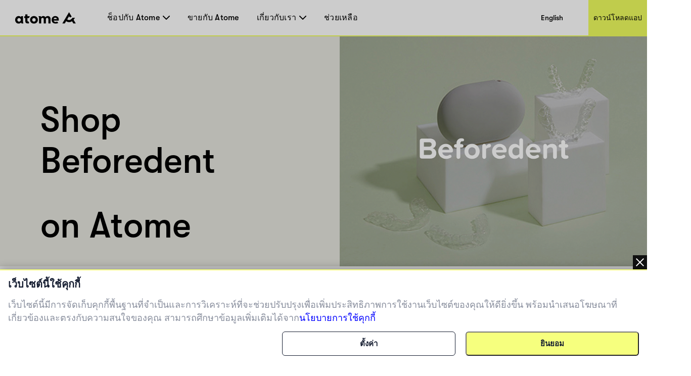

--- FILE ---
content_type: text/html; charset=utf-8
request_url: https://www.atometh.com/paylater-merchants/beforedent
body_size: 48412
content:
<!DOCTYPE html><html lang="th-th"><head><title>Beforedent Thailand | ร้านค้า Atome ช้อปก่อน จ่ายทีหลัง</title><link rel="preload" crossorigin="anonymous" href="/fonts/GT-Walsheim-Pro-Black.woff" as="font" type="font/woff"/><link rel="preload" crossorigin="anonymous" href="/fonts/GT-Walsheim-Pro-Bold.woff" as="font" type="font/woff"/><link rel="preload" crossorigin="anonymous" href="/fonts/GT-Walsheim-Pro-Regular.woff" as="font" type="font/woff"/><link rel="preload" crossorigin="anonymous" href="/fonts/GT-Walsheim-Pro-Medium.woff" as="font" type="font/woff"/><link rel="icon" href="/favicon.ico"/><meta charSet="utf-8"/><meta name="viewport" content="width=device-width, initial-scale=1.0"/><meta name="robots" content="index,follow"/><meta name="googlebot" content="index,follow"/><meta name="description" content="ยินดีต้อนรับสู่ Beforedent หน้าร้านค้า คุณสามารถตรวจสอบรายละเอียดต่างๆเกี่ยวกับ Beforedent ร้านค้าออนไลน์หรือที่อยู่ของร้านค้าที่ร่วมรายการ ที่ลูกค้าสามารถ ช้อปก่อน จ่ายทีหลัง พร้อมดอกเบี้ย 0% กับ Atome"/><meta name="twitter:card" content="summary_large_image"/><meta property="og:title" content="Beforedent Thailand | ร้านค้า Atome ช้อปก่อน จ่ายทีหลัง"/><meta property="og:description" content="ยินดีต้อนรับสู่ Beforedent หน้าร้านค้า คุณสามารถตรวจสอบรายละเอียดต่างๆเกี่ยวกับ Beforedent ร้านค้าออนไลน์หรือที่อยู่ของร้านค้าที่ร่วมรายการ ที่ลูกค้าสามารถ ช้อปก่อน จ่ายทีหลัง พร้อมดอกเบี้ย 0% กับ Atome"/><meta property="og:url" content="https://www.atometh.com/paylater-merchants/beforedent"/><meta property="og:type" content="website"/><meta property="og:image" content="https://www.atometh.com/assets/common/icon-square.png"/><meta property="og:image:alt" content="Beforedent Thailand | ร้านค้า Atome ช้อปก่อน จ่ายทีหลัง"/><meta property="og:locale" content="th_TH"/><meta property="og:site_name" content="Atome - Time to own it."/><link rel="canonical" href="https://www.atometh.com/paylater-merchants/beforedent"/><meta name="next-head-count" content="21"/><link rel="preload" href="/_next/static/css/9018725c4ff65a93.css" as="style"/><link rel="stylesheet" href="/_next/static/css/9018725c4ff65a93.css" data-n-g=""/><noscript data-n-css=""></noscript><script defer="" nomodule="" src="/_next/static/chunks/polyfills-c67a75d1b6f99dc8.js"></script><script src="/_next/static/chunks/webpack-0210586278a1c233.js" defer=""></script><script src="/_next/static/chunks/framework-ccefeefed51aaacb.js" defer=""></script><script src="/_next/static/chunks/main-6a0225a0c96d4ab1.js" defer=""></script><script src="/_next/static/chunks/pages/_app-dba9eb380354bd0a.js" defer=""></script><script src="/_next/static/chunks/8823-ddd34403e3a8b380.js" defer=""></script><script src="/_next/static/chunks/4581-90e6ed31d47a1922.js" defer=""></script><script src="/_next/static/chunks/6774-d02ccdf09b14d507.js" defer=""></script><script src="/_next/static/chunks/6153-d028b61e54d5afb7.js" defer=""></script><script src="/_next/static/chunks/pages/paylater-merchants/%5Bstore%5D-66f4a7ba3971e7f0.js" defer=""></script><script src="/_next/static/7hBj4Rx2nvxpbBSHy8Cts/_buildManifest.js" defer=""></script><script src="/_next/static/7hBj4Rx2nvxpbBSHy8Cts/_ssgManifest.js" defer=""></script><style data-styled="" data-styled-version="6.1.1">:root{--device-pixel-ratio:2;}/*!sc*/
.grecaptcha-badge{visibility:hidden;}/*!sc*/
data-styled.g6[id="sc-global-dkfcar1"]{content:"sc-global-dkfcar1,"}/*!sc*/
.fade-in-up{animation:gVxOjk 500ms;}/*!sc*/
.fade-in{animation:iHtkXv 500ms;}/*!sc*/
.slide-in-left{animation:gNRIfK 500ms;}/*!sc*/
.slide-in-right{animation:eGWCfH 500ms;}/*!sc*/
.fade-in-left{animation:unLAY 500ms;}/*!sc*/
.fade-in-right{animation:cNpEex 500ms;}/*!sc*/
.bounce-in-left{animation:bKPoJA 1250ms;}/*!sc*/
.bounce-in-right{animation:cDrjrY 1250ms;}/*!sc*/
data-styled.g7[id="sc-global-kDcgeL1"]{content:"sc-global-kDcgeL1,"}/*!sc*/
.eFuAcM.Toastify__toast-container{display:flex;justify-content:center;flex-direction:column;}/*!sc*/
.eFuAcM.Toastify__toast-container .Toastify__toast{max-width:91.46vw;position:relative;background:white;padding:20px;font-size:15px;border-radius:15px;margin:20px auto;width:fit-content;box-shadow:rgba(135,141,156,0.24) 0 20px 70px 0;box-sizing:border-box;}/*!sc*/
.eFuAcM.Toastify__toast-container .Toastify__toast .Toastify__toast-body{color:#141c30;font-weight:500;}/*!sc*/
data-styled.g9[id="sc-8a532912-0"]{content:"eFuAcM,"}/*!sc*/
.gXvyba .container-popup-mask{background:rgba(0,0,0,0.3);width:100vw!important;height:100vh;left:0px;top:0px;position:fixed;z-index:1000;}/*!sc*/
.gXvyba .dialog-full-popup:not(:last-child){opacity:0;}/*!sc*/
data-styled.g12[id="sc-5b885fcf-0"]{content:"gXvyba,"}/*!sc*/
.iJWcxg .react-modal-sheet-container{border-radius:0px!important;border-top:2px solid #f6ff7e;height:auto!important;}/*!sc*/
.iJWcxg .react-modal-sheet-container .close-btn{position:absolute;right:0;top:-30px;background-color:#101010;color:#fff;padding:6px;display:flex;align-items:center;justify-content:center;cursor:pointer;}/*!sc*/
.iJWcxg .react-modal-sheet-content{padding:16px;}/*!sc*/
.iJWcxg .title{font-weight:bold;color:#141c30;font-size:20px;}/*!sc*/
@media only screen and (max-width:1000px){.iJWcxg .title{font-size:16px;}}/*!sc*/
.iJWcxg .content{margin-top:16px;font-size:18px;color:#878d9c;line-height:26px;}/*!sc*/
@media only screen and (max-width:1000px){.iJWcxg .content{font-size:14px;line-height:20px;}}/*!sc*/
.iJWcxg a{color:blue;}/*!sc*/
.iJWcxg .operation{display:flex;align-items:center;justify-content:flex-end;margin-top:14px;}/*!sc*/
.iJWcxg .operation .primary-button{margin-left:20px;}/*!sc*/
.iJWcxg .operation .primary-button button{cursor:pointer;}/*!sc*/
.iJWcxg .operation .manage-preferences button{cursor:pointer;}/*!sc*/
@media only screen and (max-width:1000px){.iJWcxg .operation{flex-direction:column;margin-top:20px;}.iJWcxg .operation .primary-button{margin-left:0px;}.iJWcxg .operation .manage-preferences{margin-bottom:20px;}}/*!sc*/
data-styled.g23[id="sc-7962f16c-0"]{content:"iJWcxg,"}/*!sc*/
.gRxIgn{display:none;margin-left:auto;height:30px;width:30px;box-sizing:border-box;flex-direction:column;justify-content:center;align-items:flex-end;position:relative;cursor:pointer;}/*!sc*/
@media only screen and (max-width:1000px){.gRxIgn{display:flex;}}/*!sc*/
.gRxIgn .nav-burger-line{position:relative;}/*!sc*/
.gRxIgn .nav-burger-line:after{content:'';position:absolute;height:2px;width:20px;transition:all 0.25s;right:2.5px;background-color:#000;}/*!sc*/
.gRxIgn .nav-burger-line:nth-child(1):after{top:-9px;}/*!sc*/
.gRxIgn .nav-burger-line:nth-child(2):after{top:0px;opacity:1;}/*!sc*/
.gRxIgn .nav-burger-line:nth-child(3):after{top:9px;}/*!sc*/
data-styled.g24[id="sc-3834e301-0"]{content:"gRxIgn,"}/*!sc*/
.iIyeV.iIyeV{display:flex;align-items:center;justify-content:center;height:36px;width:120px;}/*!sc*/
data-styled.g25[id="sc-98c44b27-0"]{content:"iIyeV,"}/*!sc*/
.cxTcDS{display:none;overflow:hidden;z-index:998;position:fixed;top:72px;right:0px;min-width:65%;max-width:100vw;height:calc(100% - 72px);transition:transform 0.25s,opacity 0.25s ease-in-out;background:#f0ff5f;transform:translateX(100%);opacity:0;}/*!sc*/
@media only screen and (max-width:1000px){.cxTcDS{display:initial;}}/*!sc*/
.cxTcDS a{display:block;text-decoration:none;color:black;}/*!sc*/
.cxTcDS .top-panel{height:153px;background-color:#e6e6de;padding:40px;}/*!sc*/
.cxTcDS .top-panel .panel-title{font-size:25px;}/*!sc*/
.cxTcDS .top-panel h3{margin:0;padding:0;font-family:GTWalsheimPro;font-size:25px;font-weight:500;color:black;}/*!sc*/
.cxTcDS .top-panel p{font-family:GTWalsheimPro;font-size:16px;font-weight:500;line-height:1.5;color:black;margin-top:8px;}/*!sc*/
.cxTcDS .top-panel-th{height:213px;max-width:284px;}/*!sc*/
.cxTcDS .top-panel-th .line3,.cxTcDS .top-panel-th .line4{font-family:GTWalsheimPro;font-size:16px;font-weight:400;line-height:24px;margin-top:5px;}/*!sc*/
.cxTcDS .top-panel-th .line4{margin-top:0px;}/*!sc*/
.cxTcDS ol{margin:0;padding:0;padding:20px 40px 20px 40px;height:100%;box-sizing:border-box;display:flex;flex-direction:column;height:calc(100% - 153px);}/*!sc*/
.cxTcDS ol li{margin:0;padding:0;font-size:25px;font-weight:500;height:60px;display:flex;justify-content:flex-start;align-items:center;letter-spacing:0.22px;text-align:center;color:black;position:relative;text-decoration:none;}/*!sc*/
.cxTcDS .ol-th{height:calc(100% - 213px);}/*!sc*/
.cxTcDS .ol-new{margin:0;padding:0;padding:32px 11px 0px 40px;box-sizing:border-box;display:flex;flex-direction:column;}/*!sc*/
.cxTcDS .ol-new .li-new{margin:0;padding:0;font-size:25px;letter-spacing:0.22px;text-align:left;color:black;position:relative;text-decoration:none;font-weight:500;}/*!sc*/
.cxTcDS .ol-new .li-new .mouse-area{display:flex;align-items:center;justify-content:flex-start;}/*!sc*/
.cxTcDS .ol-new .li-new .nav-arrow-down{margin-left:6px;width:14px;height:8px;}/*!sc*/
.cxTcDS .ol-new .li-new .menu-item{transition:all 0.2s ease-in-out;text-decoration:none;font-family:inherit;color:black;letter-spacing:0.26px;}/*!sc*/
.cxTcDS .ol-new .li-new .menu-item:hover{text-shadow:3px 3px 0 #f0ff5f;}/*!sc*/
.cxTcDS .ol-new .li-new .title{font-size:25px;line-height:29px;}/*!sc*/
data-styled.g27[id="sc-11fc4923-0"]{content:"cxTcDS,"}/*!sc*/
.iVFobo{visibility:hidden;position:absolute;top:70px;left:0px;z-index:1000;width:auto;height:auto;background:white;margin:0;display:flex;flex-direction:row;opacity:0;transform:scale(0.95) translateY(-10px);transition:all 0.2s ease-in-out;}/*!sc*/
@media only screen and (max-width:1000px){.iVFobo{display:none;}}/*!sc*/
data-styled.g29[id="sc-e3da30c5-0"]{content:"iVFobo,"}/*!sc*/
.kIbZtZ{margin:0;color:#000000;font-weight:500;line-height:normal;font-size:29px;white-space:nowrap;}/*!sc*/
data-styled.g30[id="sc-d2ba3591-0"]{content:"kIbZtZ,"}/*!sc*/
.gSXNVI{visibility:hidden;position:absolute;top:70px;left:0px;z-index:1000;height:428px;background:white;margin:0;display:flex;flex-direction:row;opacity:0;transform:scale(0.95) translateY(-10px);transition:all 0.2s ease-in-out;}/*!sc*/
@media only screen and (max-width:1000px){.gSXNVI{display:none;}}/*!sc*/
.gSXNVI .left-panel{display:block;height:100%;width:320px;padding:30px 42px;background-color:#e6e6de;box-sizing:border-box;background-image:url('/assets/common/top-navigation/nav-phone.png');background-size:auto;background-position:30px 150%;background-repeat:no-repeat;transition:background-position 0.2s ease-in-out;}/*!sc*/
.gSXNVI .left-panel .sc-d2ba3591-0{margin-bottom:15px;}/*!sc*/
.gSXNVI .left-panel p{margin:0;color:#000000;font-weight:500;line-height:1.4;font-size:15px;}/*!sc*/
.gSXNVI .left-panel:hover{background-position:30px 100%;text-decoration:underline;}/*!sc*/
.gSXNVI .left-panel-th .line3,.gSXNVI .left-panel-th .line4{font-family:GTWalsheimPro;font-size:16px;font-weight:400;line-height:21px;}/*!sc*/
.gSXNVI .left-panel-th .line3{margin-top:5px;}/*!sc*/
.gSXNVI .nav-browse{padding:30px 0 0 63px;height:100%;box-sizing:border-box;}/*!sc*/
.gSXNVI .nav-browse .sc-d2ba3591-0{height:51px;}/*!sc*/
.gSXNVI .nav-browse ol{margin:0;padding:0;list-style:none;max-height:297px;overflow-y:auto;}/*!sc*/
.gSXNVI .nav-browse ol li{display:block;position:relative;margin:0;margin-left:28px;padding:0;color:#000000;font-weight:500;line-height:1.88;font-size:16px;}/*!sc*/
.gSXNVI .nav-browse ol li:hover::after{display:block;position:absolute;border-radius:100%;left:-28px;top:9px;content:'';width:10px;height:10px;background:#ff5844;}/*!sc*/
.gSXNVI .brand-browse{padding:30px 50px 0 80px;}/*!sc*/
.gSXNVI .brand-browse .sc-d2ba3591-0{height:51px;}/*!sc*/
.gSXNVI .brand-browse ol{margin:0;padding:0;width:260px;list-style:none;display:flex;flex-wrap:wrap;max-height:297px;overflow-y:auto;}/*!sc*/
.gSXNVI .brand-browse ol li{display:block;margin:0;padding:0;}/*!sc*/
.gSXNVI .brand-browse ol li:nth-child(odd){margin-right:45px;}/*!sc*/
.gSXNVI .brand-browse ol li a{transition:transform 0.2s ease-in-out;}/*!sc*/
.gSXNVI .brand-browse ol li a img{width:100px;height:56px;object-fit:contain;}/*!sc*/
.gSXNVI .brand-browse ol li a:hover{transform:scale(0.9);}/*!sc*/
data-styled.g31[id="sc-d2ba3591-1"]{content:"gSXNVI,"}/*!sc*/
.kniKTe{padding:0;margin:0;margin-left:62px;height:100%;display:flex;list-style:none;flex:1;}/*!sc*/
@media only screen and (max-width:1000px){.kniKTe{display:none;}}/*!sc*/
.kniKTe >li{padding:0;margin:0;transition:all 0.25s;height:100%;cursor:pointer;display:flex;align-items:center;text-decoration:none;position:relative;}/*!sc*/
.kniKTe >li:not(:last-child){margin-right:35px;}/*!sc*/
.kniKTe >li .mouse-area{width:100%;height:100%;display:flex;align-items:center;justify-content:center;}/*!sc*/
.kniKTe >li .nav-arrow-down{margin-left:6px;width:14px;height:8px;}/*!sc*/
.kniKTe >li .menu-item{transition:all 0.2s ease-in-out;font-weight:500;text-decoration:none;font-family:inherit;font-size:16px;color:black;letter-spacing:0.26px;}/*!sc*/
.kniKTe >li .menu-item:hover{text-shadow:3px 3px 0 #f0ff5f;}/*!sc*/
data-styled.g32[id="sc-25254feb-0"]{content:"kniKTe,"}/*!sc*/
.erbjPQ{padding:10px;margin:0;list-style:none;}/*!sc*/
.erbjPQ >li{padding:0;margin:10px;transition:all 0.25s;cursor:pointer;display:flex;align-items:center;text-decoration:none;position:relative;width:max-content;min-width:80px;line-height:1.6em;}/*!sc*/
.erbjPQ >li:first-child{margin-top:0;}/*!sc*/
.erbjPQ >li:last-child{margin-bottom:0;}/*!sc*/
.erbjPQ >li .menu-item{transition:all 0.2s ease-in-out;font-weight:500;text-decoration:none;font-family:inherit;font-size:16px;color:black;letter-spacing:0.26px;text-shadow:none;}/*!sc*/
.erbjPQ >li .menu-item:hover{text-shadow:3px 3px 0 #f0ff5f;}/*!sc*/
data-styled.g33[id="sc-25254feb-1"]{content:"erbjPQ,"}/*!sc*/
.iLAjSa{padding:0 30px;position:fixed;background:white;height:73px;width:100%;z-index:999;top:0;left:0;border-bottom:solid 2px #f0ff5f;transition:all 0.25s;box-sizing:border-box;display:flex;align-items:center;justify-content:flex-start;height:72px;}/*!sc*/
.iLAjSa .marquee{position:absolute;left:0;top:73px;width:100%;line-height:25px;font-size:15px;background-color:rgba(0,0,0,0.8);color:white;white-space:nowrap;overflow:hidden;box-sizing:border-box;}/*!sc*/
.iLAjSa .marquee p{display:inline-block;padding-left:100%;animation:marquee 30s linear infinite;}/*!sc*/
@media only screen and (max-width:1000px){.iLAjSa .marquee p{animation:marquee 15s linear infinite;}}/*!sc*/
@keyframes marquee{0%{transform:translate(0,0);}100%{transform:translate(-100%,0);}}/*!sc*/
.iLAjSa a{display:block;text-decoration:none;color:black;}/*!sc*/
.iLAjSa .campaign,.iLAjSa .nav-download{height:100%;display:flex;justify-content:center;align-items:center;font-weight:500;font-size:14px;color:black;transition:all 0.2s ease-in-out;}/*!sc*/
@media only screen and (max-width:1000px){.iLAjSa .campaign,.iLAjSa .nav-download{display:none;}}/*!sc*/
.iLAjSa .campaign{margin-left:auto;width:144px;background:white;}/*!sc*/
.iLAjSa .campaign:hover{text-shadow:3px 3px 0 #f0ff5f;}/*!sc*/
.iLAjSa .nav-download{margin-left:auto;margin-right:-30px;padding-left:10px;padding-right:10px;background:#f0ff5f;}/*!sc*/
.iLAjSa .nav-download:hover{background:black;color:#f0ff5f;}/*!sc*/
data-styled.g34[id="sc-fc2036bd-0"]{content:"iLAjSa,"}/*!sc*/
.gEZAxN{position:relative;}/*!sc*/
.gEZAxN .loc{font-size:18px;line-height:30px;color:#f0ff5f;font-weight:700;}/*!sc*/
.gEZAxN .select{width:246px;height:46px;background:#ffffff;border-radius:10px;margin-top:6px;padding:8px 20px;display:flex;justify-content:space-between;align-items:center;cursor:pointer;}/*!sc*/
@media only screen and (max-width:1000px){.gEZAxN .select{width:220px;}}/*!sc*/
.gEZAxN .select span{font-size:16px;line-height:30px;}/*!sc*/
.gEZAxN .select img{width:14px;height:8px;}/*!sc*/
.gEZAxN .expand{position:absolute;background:#ffffff;width:246px;height:160px;border-radius:10px;overflow:scroll;z-index:100;}/*!sc*/
@media only screen and (max-width:1000px){.gEZAxN .expand{width:220px;}}/*!sc*/
.gEZAxN .expand::-webkit-scrollbar{display:none;}/*!sc*/
.gEZAxN .expand a{width:100%;height:39px;padding:5px 20px;display:flex;align-items:center;cursor:pointer;color:#141c30;}/*!sc*/
.gEZAxN .expand a:hover,.gEZAxN .expand a:visited{color:#141c30;background:#e6e6de;}/*!sc*/
.gEZAxN .social-link{display:flex;justify-content:space-between;margin-top:45px;}/*!sc*/
@media only screen and (max-width:1000px){.gEZAxN .social-link{width:220px;}}/*!sc*/
data-styled.g35[id="sc-904b30d8-0"]{content:"gEZAxN,"}/*!sc*/
@media only screen and (min-width:1000px){.cmWjhr{max-width:1440px;background:#3e3e3e;margin:0 auto;}.cmWjhr .links-part{padding:57px 80px 80px 80px;}.cmWjhr .links-part .links{display:flex;justify-content:flex-start;}.cmWjhr .links-part .links .link-right{display:flex;justify-content:space-between;}.cmWjhr .links-part .links .location{margin-right:213px;}.cmWjhr .links-part .links .link{display:flex;justify-content:space-around;}.cmWjhr .links-part .links .link .title{font-size:18px;font-weight:700;line-height:30px;color:#f0ff5f;margin-bottom:15px;}.cmWjhr .links-part .links ol{min-width:142px;display:block;list-style:none;margin:0;padding:0;}.cmWjhr .links-part .links ol:not(:last-child){margin-right:60px;}.cmWjhr .links-part .links ol li,.cmWjhr .links-part .links ol li>a{padding:0;margin:0;font-family:GTWalsheimPro;font-size:18px;font-weight:500;line-height:1.67;letter-spacing:normal;color:#ffffff;}.cmWjhr .links-part .links p,.cmWjhr .links-part .links p>a{margin-left:80px;font-family:GTWalsheimPro;font-size:18px;font-weight:500;line-height:1.67;color:#f0ff5f;}.cmWjhr .links-part .links p{font-weight:700;}.cmWjhr .links-part .links p>a{margin-left:0px;color:#fff;}.cmWjhr .links-part .links .email{color:#fff;}.cmWjhr .downloads{padding:34px 60px 45px 80px;background:#000000;display:flex;justify-content:flex-start;align-items:center!important;}.cmWjhr .downloads .filler{height:10px;}.cmWjhr .downloads .left{flex:1;}.cmWjhr .downloads .left .link-list{display:flex;}.cmWjhr .downloads .left .link-list .download-link{display:block;width:70px;height:24px;margin-bottom:5px;margin-right:16px;position:relative;}.cmWjhr .downloads .left .link-list .download-link:last-child{margin-bottom:0px;margin-right:0px;}.cmWjhr .downloads .left .link-list .download-link img{width:100%;height:100%;object-fit:contain;}.cmWjhr .downloads .left .link-list .download-link .qr-code{position:absolute;top:40px;left:30px;z-index:9;border-radius:8px;overflow:hidden;background-color:#fff;display:none;}.cmWjhr .downloads .left .link-list .download-link:hover .qr-code{display:block;}.cmWjhr .downloads .right-out{flex:2;display:flex;}.cmWjhr .downloads .all-right{color:#fff;font-size:14px;font-weight:700;line-height:14px;margin-top:61px;}.cmWjhr .downloads .all-right-trustmark{font-size:12px;margin-top:41px;}.cmWjhr .downloads .all-right-trustmark .turstmark{display:flex;font-family:GTWalsheimPro;font-size:13px;font-weight:400;line-height:14px;margin-bottom:8px;}.cmWjhr .downloads .all-right-trustmark .turstmark img{margin-right:4px;width:15px;height:15px;}.cmWjhr .downloads .all-right-out{margin-top:0px;}.cmWjhr .downloads .right{color:#ffffff;display:flex;flex:1;flex-direction:column;justify-content:space-between;}.cmWjhr .downloads .right .title{font-size:12px;line-height:14px;font-weight:700;opacity:0.5;margin-bottom:4px;}.cmWjhr .downloads .right .title.large{font-size:14px;margin-bottom:10px;}.cmWjhr .downloads .right .detail{font-size:14px;font-weight:400;line-height:17px;max-width:80%;}.cmWjhr .downloads .right .tips{font-family:GTWalsheimPro;font-size:10px;font-style:italic;font-weight:300;line-height:11px;color:#ffffff80;opacity:0.5;}.cmWjhr .downloads .right-detail1,.cmWjhr .downloads .right-detail2{margin-right:60px;color:#ffffff;display:flex;flex-direction:column;justify-content:space-between;min-height:107px;}.cmWjhr .downloads .right-detail1 .top,.cmWjhr .downloads .right-detail2 .top{margin-bottom:20px;}.cmWjhr .downloads .right-detail1 .item,.cmWjhr .downloads .right-detail2 .item{display:flex;flex-direction:column;justify-content:space-between;margin-bottom:20px;}.cmWjhr .downloads .right-detail1 .item:last-child,.cmWjhr .downloads .right-detail2 .item:last-child{margin-bottom:0px;}.cmWjhr .downloads .right-detail1 span,.cmWjhr .downloads .right-detail2 span{display:inline-block;min-width:279px;font-weight:500;font-size:12px;line-height:17px;color:#ffffff;opacity:0.5;margin-bottom:4px;}.cmWjhr .downloads .right-detail1 p,.cmWjhr .downloads .right-detail2 p{min-width:279px;margin-bottom:20px;font-weight:400;font-size:14px;line-height:17px;}.cmWjhr .downloads .right-detail1 p:last-child,.cmWjhr .downloads .right-detail2 p:last-child{margin-bottom:0px;}.cmWjhr .downloads .right-detail1{max-width:323px;}.cmWjhr .downloads .right-detail2{margin-right:0px;}.cmWjhr .downloads .right-detail-th{font-family:GTWalsheimPro;font-weight:700;font-size:12px;line-height:14px;}}/*!sc*/
@media only screen and (max-width:1000px){.cmWjhr{background:#3e3e3e;}.cmWjhr .links{padding:60px 55px 0 55px;}.cmWjhr .links .link{padding-top:21px;}.cmWjhr .links .link .title{font-size:18px;font-weight:700;line-height:30px;color:#f0ff5f;margin-bottom:10px;margin-top:24px;}.cmWjhr .links ol{display:block;list-style:none;margin:0;padding:0;}.cmWjhr .links ol:first-child{margin-top:0px;}.cmWjhr .links ol li,.cmWjhr .links ol li>a{padding:0;margin:0;font-family:GTWalsheimPro;font-size:18px;font-weight:500;line-height:30px;letter-spacing:normal;color:#ffffff;}.cmWjhr .links p,.cmWjhr .links p>a{margin:0;margin-top:40px;font-family:GTWalsheimPro;font-size:18px;font-weight:500;line-height:1.67;color:#f0ff5f;}.cmWjhr .links p{font-weight:700;}.cmWjhr .links .email{color:#fff;}.cmWjhr .downloads{display:flex;padding-top:40px;}.cmWjhr .downloads .full-width{width:100%;}.cmWjhr .downloads .get-the-app{padding:0px 55px 60px 55px;}.cmWjhr .downloads .download-link{display:block;width:143px;height:50px;margin-right:6px;position:relative;}.cmWjhr .downloads .download-link img{width:100%;height:100%;object-fit:contain;}.cmWjhr .downloads .download-link .qr-code{display:none;position:absolute;top:40px;left:30px;z-index:9;border-radius:8px;overflow:hidden;background-color:#fff;opacity:0;}.cmWjhr .downloads .download-link:hover .qr-code{opacity:1;}.cmWjhr .downloads .right{padding:60px 55px;padding-bottom:0;background:#000;width:100%;color:#ffffff;}.cmWjhr .downloads .right .top{margin-bottom:20px;}.cmWjhr .downloads .right .title{font-size:12px;line-height:14px;font-weight:700;opacity:0.5;margin-bottom:4px;}.cmWjhr .downloads .right .title.large{font-size:14px;margin-bottom:10px;}.cmWjhr .downloads .right .detail{font-size:14px;font-weight:400;line-height:18px;max-width:250px;}.cmWjhr .downloads .right .tips{margin-top:25px;font-family:GTWalsheimPro;font-size:10px;font-style:italic;font-weight:300;line-height:11px;color:#ffffff80;opacity:0.5;}.cmWjhr .downloads .right .all-right{font-size:14px;font-weight:700;line-height:18px;}.cmWjhr .downloads .right .all-right-trustmark .turstmark{display:flex;font-family:GTWalsheimPro;font-size:15px;font-weight:400;line-height:17px;padding-bottom:8px;}.cmWjhr .downloads .right .all-right-trustmark .turstmark img{margin-right:5px;}.cmWjhr .downloads .right-all-right{padding-top:45px;padding-bottom:45px;}.cmWjhr .downloads .right-detail{padding:60px 55px 0;background:#000;width:100%;color:#ffffff;}.cmWjhr .downloads .right-detail .item{margin-bottom:20px;}.cmWjhr .downloads .right-detail .item:last-child{margin-bottom:0px;}.cmWjhr .downloads .right-detail p{margin-bottom:14px;}.cmWjhr .downloads .right-detail p:last-child{margin-bottom:0px;}.cmWjhr .downloads .right-detail span{display:inline-block;width:100%;font-weight:400;font-size:13px;line-height:14px;color:#ffffff;opacity:0.5;margin-bottom:4px;}.cmWjhr .downloads .right-detail-th{font-family:GTWalsheimPro;font-weight:700;font-size:14px;line-height:18px;}}/*!sc*/
data-styled.g48[id="sc-91667f3b-0"]{content:"cmWjhr,"}/*!sc*/
@keyframes gVxOjk{from{opacity:0;transform:translate3d(0, 50px, 0);}to{opacity:1;transform:none;}}/*!sc*/
data-styled.g54[id="sc-keyframes-gVxOjk"]{content:"gVxOjk,"}/*!sc*/
@keyframes iHtkXv{from{opacity:0;}to{opacity:1;}}/*!sc*/
data-styled.g55[id="sc-keyframes-iHtkXv"]{content:"iHtkXv,"}/*!sc*/
@keyframes gNRIfK{from{transform:translate3d(-100%, 0, 0);visibility:visible;}to{transform:translate3d(0, 0, 0);}}/*!sc*/
data-styled.g56[id="sc-keyframes-gNRIfK"]{content:"gNRIfK,"}/*!sc*/
@keyframes eGWCfH{from{transform:translate3d(100%, 0, 0);visibility:visible;}to{transform:translate3d(0, 0, 0);}}/*!sc*/
data-styled.g57[id="sc-keyframes-eGWCfH"]{content:"eGWCfH,"}/*!sc*/
@keyframes unLAY{from{opacity:0;transform:translate3d(-100%, 0, 0);}to{opacity:1;transform:none;}}/*!sc*/
data-styled.g58[id="sc-keyframes-unLAY"]{content:"unLAY,"}/*!sc*/
@keyframes cNpEex{from{opacity:0;transform:translate3d(100%, 0, 0);}to{opacity:1;transform:none;}}/*!sc*/
data-styled.g59[id="sc-keyframes-cNpEex"]{content:"cNpEex,"}/*!sc*/
@keyframes bKPoJA{from{animation-timing-function:cubic-bezier(0.215, 0.61, 0.355, 1);}0%{opacity:0;transform:translate3d(-3000px, 0, 0);}60%{animation-timing-function:cubic-bezier(0.215, 0.61, 0.355, 1);opacity:1;transform:translate3d(25px, 0, 0);}75%{animation-timing-function:cubic-bezier(0.215, 0.61, 0.355, 1);transform:translate3d(-10px, 0, 0);}90%{animation-timing-function:cubic-bezier(0.215, 0.61, 0.355, 1);transform:translate3d(5px, 0, 0);}to{animation-timing-function:cubic-bezier(0.215, 0.61, 0.355, 1);transform:none;}}/*!sc*/
data-styled.g60[id="sc-keyframes-bKPoJA"]{content:"bKPoJA,"}/*!sc*/
@keyframes cDrjrY{from{animation-timing-function:cubic-bezier(0.215, 0.61, 0.355, 1);}0%{opacity:0;transform:translate3d(3000px, 0, 0);}60%{animation-timing-function:cubic-bezier(0.215, 0.61, 0.355, 1);opacity:1;transform:translate3d(-25px, 0, 0);}75%{animation-timing-function:cubic-bezier(0.215, 0.61, 0.355, 1);transform:translate3d(10px, 0, 0);}90%{animation-timing-function:cubic-bezier(0.215, 0.61, 0.355, 1);transform:translate3d(-5px, 0, 0);}to{animation-timing-function:cubic-bezier(0.215, 0.61, 0.355, 1);transform:none;}}/*!sc*/
data-styled.g61[id="sc-keyframes-cDrjrY"]{content:"cDrjrY,"}/*!sc*/
.kQQpAc .one-page{display:flex;height:455px;width:100%;justify-content:space-around;}/*!sc*/
.kQQpAc .one-page .left{flex-grow:1;padding:78px 80px 0px;box-sizing:border-box;background-color:#e6e6de;}/*!sc*/
.kQQpAc .one-page .left .title{font-family:GTWalsheimPro;font-weight:500;font-size:70px;line-height:81px;color:#000;word-wrap:break-word;max-width:calc(100vw - 768px);text-overflow:ellipsis;display:-webkit-box;-webkit-line-clamp:3;-webkit-box-orient:vertical;overflow:hidden;}/*!sc*/
.kQQpAc .one-page .left .btn{width:220px;height:60px;display:inline-block;line-height:60px;text-align:center;background-color:#f4ff5f;color:#000000;font-family:GTWalsheimPro;font-size:19px;font-weight:500;border-radius:34.5px;cursor:pointer;}/*!sc*/
.kQQpAc .one-page .right{position:relative;width:608px;}/*!sc*/
.kQQpAc .one-page .right img{width:100%;height:100%;object-fit:cover;}/*!sc*/
.kQQpAc .one-page .right .one-qrcode-outer{position:absolute;right:26px;top:80%;width:110px;height:129px;padding:10px 10px 10px;background:#fff;border-radius:5px;text-align:center;display:flex;flex-direction:column;justify-content:center;align-items:center;box-shadow:0px 5px 12px 0px #00000026;}/*!sc*/
.kQQpAc .one-page .right .one-qrcode-outer span{margin-bottom:6px;font-size:11px;font-weight:600;}/*!sc*/
.kQQpAc .one-page .right .one-qrcode-outer .one-qrcode{box-shadow:none;}/*!sc*/
@media only screen and (max-width:1000px){.kQQpAc .one-page{width:100%;height:auto;display:inline;background-color:#ffffff;}.kQQpAc .one-page .left{width:100%;background-color:#ffffff;padding:36px 50px;}.kQQpAc .one-page .left .title{font-family:GTWalsheimPro;font-size:36px;font-weight:500;line-height:1.22;letter-spacing:normal;color:#000000;margin-bottom:0px;}.kQQpAc .one-page .left .btn{display:none;}.kQQpAc .one-page .right{width:100%;}.kQQpAc .one-page .right img{width:100%;height:auto;object-fit:cover;}}/*!sc*/
data-styled.g67[id="sc-da824c55-0"]{content:"kQQpAc,"}/*!sc*/
.izKoBm .two-page{display:flex;flex-direction:row;width:100%;padding:98px 80px;}/*!sc*/
.izKoBm .two-page .title{font-family:GTWalsheimPro;font-size:43px;font-weight:500;font-stretch:normal;font-style:normal;line-height:1.16;letter-spacing:normal;color:#000000;margin-bottom:26px;}/*!sc*/
.izKoBm .two-page .left{width:50%;box-sizing:border-box;background-color:#ffffffff;}/*!sc*/
.izKoBm .two-page .left .sub-first{margin-top:70px;}/*!sc*/
.izKoBm .two-page .left .btn{height:60px;display:inline-block;line-height:60px;padding:0px 40px;text-align:center;background-color:#f4ff5f;color:#000000;font-family:GTWalsheimPro;font-size:19px;font-weight:500;border-radius:34.5px;cursor:pointer;margin-top:80px;}/*!sc*/
.izKoBm .two-page .left .get-app{margin-left:35px;}/*!sc*/
.izKoBm .two-page .right{width:50%;padding-left:46px;}/*!sc*/
.izKoBm .two-page .right .sub-first{margin-top:70px;}/*!sc*/
.izKoBm .two-page .right .li{margin-bottom:26px;}/*!sc*/
.izKoBm .two-page .right .btn-wrapper{width:100%;text-align:right;}/*!sc*/
.izKoBm .two-page .right .btn-wrapper .btn{height:60px;display:inline-block;line-height:60px;padding:0px 40px;text-align:center;background-color:#f4ff5f;color:#000000;font-family:GTWalsheimPro;font-size:19px;font-weight:500;border-radius:34.5px;cursor:pointer;}/*!sc*/
@media only screen and (max-width:1000px){.izKoBm .two-page .right .btn-wrapper{text-align:center;}}/*!sc*/
.izKoBm .two-page .des{font-family:GTWalsheimPro;font-size:22px;font-weight:500;font-stretch:normal;font-style:normal;line-height:1.5;letter-spacing:normal;color:#000000;}/*!sc*/
.izKoBm .divider-pc{width:100%;height:250px;display:flex;justify-content:center;align-items:center;background-color:#eaea00;position:relative;}/*!sc*/
.izKoBm .divider-pc img{height:250px;width:506px;object-fit:cover;}/*!sc*/
.izKoBm .divider-pc p{z-index:1;font-family:GTWalsheimPro;font-weight:700;font-size:43px;font-stretch:normal;font-style:normal;line-height:34px;letter-spacing:normal;color:#000;}/*!sc*/
.izKoBm .divider-pc .easy-payments{margin-right:-90px;}/*!sc*/
.izKoBm .divider-pc .no-interest{margin-left:-100px;}/*!sc*/
.izKoBm .divider-pc .borrow-interset{font-family:GTWalsheimPro;font-weight:400;font-size:14px;line-height:11px;position:absolute;bottom:16px;right:17px;color:#000;}/*!sc*/
.izKoBm .divider-mobile{display:none;}/*!sc*/
.izKoBm a.divider{color:#000;}/*!sc*/
@media only screen and (max-width:1000px){.izKoBm .two-page{display:inline;width:100%;padding:0px;}.izKoBm .two-page .title{font-family:GTWalsheimPro;font-size:32px;font-weight:500;font-stretch:normal;font-style:normal;line-height:1.19;letter-spacing:normal;color:#000000;margin-bottom:24px;}.izKoBm .two-page .des{font-family:GTWalsheimPro;font-size:22px;font-weight:500;font-stretch:normal;font-style:normal;line-height:1.5;letter-spacing:normal;color:#000000;}.izKoBm .two-page .left{width:100%;box-sizing:border-box;background-color:#ffffffff;}.izKoBm .two-page .left .title{margin:50px 26px 24px 50px;}.izKoBm .two-page .left .des{margin:0px 26px 50px 50px;}.izKoBm .two-page .left .btn{margin-left:43px;height:60px;display:inline-block;line-height:60px;padding:0px 40px;text-align:left;background-color:#f4ff5f;color:#000000;font-family:GTWalsheimPro;font-size:19px;font-weight:500;border-radius:34.5px;cursor:pointer;margin-top:0px;}.izKoBm .two-page .left .get-app{margin-left:43px;margin-top:24px;}.izKoBm .two-page .right{width:100%;padding-left:50px;padding-top:50px;padding-right:50px;}.izKoBm .two-page .right .li{margin-bottom:26px;}.izKoBm .divider-pc{display:none;}.izKoBm .divider-mobile{width:100%;height:240px;display:flex;flex-direction:column;justify-content:center;align-items:start;background-color:#eaea00;}.izKoBm .divider-mobile img{height:240px;width:auto;position:absolute;right:0px;}.izKoBm .divider-mobile p{max-width:173px;margin-left:50px;z-index:1;font-family:GTWalsheimPro;font-weight:700;font-size:27px;font-stretch:normal;font-style:normal;line-height:34px;letter-spacing:normal;color:#000;}.izKoBm .divider-mobile-th{justify-content:center;}.izKoBm .divider-mobile-th p{font-family:GTWalsheimPro;font-weight:700;font-size:27px;line-height:34px;}.izKoBm .divider-mobile-th p:first-child{top:47px;}.izKoBm .divider-mobile-th p:nth-child(2){top:87px;}.izKoBm .divider-mobile-th .borrow-interset{z-index:1;font-family:GTWalsheimPro;font-weight:400;font-size:14px;line-height:21px;bottom:31px;margin-left:50px;max-width:160px;color:#000;margin-top:25px;}}/*!sc*/
data-styled.g68[id="sc-bb609516-0"]{content:"izKoBm,"}/*!sc*/
.iQBFcq{width:100%;margin-top:110px;}/*!sc*/
.iQBFcq .lable{margin-left:80px;font-family:GTWalsheimPro;font-size:36px;font-weight:500;font-stretch:normal;font-style:normal;line-height:normal;letter-spacing:normal;color:#000000;}/*!sc*/
.iQBFcq .container-a{width:100%;}/*!sc*/
.iQBFcq .container{width:100%;padding-bottom:80px;}/*!sc*/
.iQBFcq .container .store{display:inline-block;width:calc((100% - 60px) / 4);text-align:center;color:black;margin-top:45px;margin-bottom:20px;position:relative;}/*!sc*/
.iQBFcq .container .store:not(:nth-child(4n)){margin-right:20px;}/*!sc*/
.iQBFcq .container .store img{width:calc((100vw - 60px) / 4);height:calc((100vw - 60px) / 4 * 0.75);object-fit:cover;}/*!sc*/
.iQBFcq .container .store p.in-store{width:117px;height:37px;background-color:#000000;font-family:GTWalsheimPro;font-size:14px;font-weight:500;font-stretch:normal;font-style:normal;line-height:37px;letter-spacing:normal;color:#ffffff;position:absolute;left:0px;bottom:45px;}/*!sc*/
.iQBFcq .container .store h3.name{margin-top:16px;font-family:GTWalsheimPro;font-size:27px;font-weight:500;color:#000000;white-space:nowrap;text-overflow:ellipsis;overflow:hidden;line-height:28px;}/*!sc*/
@media only screen and (max-width:1000px){.iQBFcq .lable{margin-left:34px;font-family:GTWalsheimPro;font-size:26px;font-weight:500;font-stretch:normal;font-style:normal;line-height:normal;letter-spacing:normal;color:#000000;}.iQBFcq .container{width:100vw;margin-top:24px;padding-bottom:40px;}.iQBFcq .container .store{display:inline-block;width:calc((100vw - 12px) / 2);text-align:center;color:black;margin-top:0px;margin-bottom:0px;}.iQBFcq .container .store:not(:nth-child(4n)){margin-right:0px;}.iQBFcq .container .store:nth-child(2n + 1){margin-right:12px;}.iQBFcq .container .store p.in-store{width:98px;height:37px;bottom:45px;font-size:12px;}.iQBFcq .container .store img{width:calc((100vw - 12px) / 2);height:calc((100vw - 12px) / 2 * 0.75);object-fit:cover;}.iQBFcq .container .store h3.name{margin-top:13px;font-family:GTWalsheimPro;font-size:16px;font-weight:500;white-space:nowrap;text-overflow:ellipsis;overflow:hidden;color:#000000;}}/*!sc*/
data-styled.g70[id="sc-9677e6e4-0"]{content:"iQBFcq,"}/*!sc*/
.bKLJFS{padding-top:72px;}/*!sc*/
.bKLJFS a{color:#000000;}/*!sc*/
@media only screen and (min-width:1000px){.bKLJFS .why-partner-hubspot{background-color:#808080;}}/*!sc*/
@media only screen and (max-width:1000px){.bKLJFS{background-color:#ffffff;}}/*!sc*/
data-styled.g77[id="sc-980585ff-0"]{content:"bKLJFS,"}/*!sc*/
</style></head><body><div id="__next"><div class="sc-980585ff-0 bKLJFS"><nav class="sc-fc2036bd-0 iLAjSa"><a class="sc-98c44b27-0 iIyeV" href="/"><img alt="Atome | Buy Now Pay Later Thailand" loading="lazy" width="120" height="23" decoding="async" data-nimg="1" style="color:transparent" src="/logo.svg"/></a><ol class="sc-25254feb-0 kniKTe"><li><div class="mouse-area"><div class="menu-item">ช็อปกับ Atome </div><img width="14px" height="8px" alt="ช็อปกับ Atome " class="nav-arrow-down" src="/assets/common/top-navigation/arrow-down.svg"/></div><div class="sc-d2ba3591-1 gSXNVI"><a class="left-panel left-panel-th" href="/how-it-works"><div class="sc-d2ba3591-0 kIbZtZ">วิธีใช้งาน Atome</div><p>แบ่งจ่าย 3 ครั้งง่ายๆ</p><p>ดอกเบี้ย 0%</p><p class="line3">กู้เท่าที่จำเป็นและชำระคืนไหว</p><p class="line4">อัตราดอกเบี้ย 0-15% ต่อปี</p></a><div class="nav-browse"><div class="sc-d2ba3591-0 kIbZtZ">ค้นหาร้านค้า</div><ol><li><a href="/paylater-stores/allstore">All Stores</a></li><li><a href="/paylater-stores/featured">Featured</a></li><li><a href="/paylater-stores/women">Women</a></li><li><a href="/paylater-stores/beauty">Beauty</a></li><li><a href="/paylater-stores/men">Men</a></li><li><a href="/paylater-stores/home">Home</a></li></ol></div><div class="brand-browse"><div class="sc-d2ba3591-0 kIbZtZ">แบรนด์เด่น</div><ol><li><a href="https://www.atometh.com/en-th/paylater-merchants/charles-keith"><div class="lazyload-wrapper "><div class="lazyload-placeholder"></div></div></a></li><li><a href="https://www.atometh.com/en-th/paylater-merchants/konvy"><div class="lazyload-wrapper "><div class="lazyload-placeholder"></div></div></a></li><li><a href="https://www.atometh.com/en-th/paylater-merchants/anello"><div class="lazyload-wrapper "><div class="lazyload-placeholder"></div></div></a></li></ol></div></div></li><li><a class="menu-item" href="/business">ขายกับ Atome</a></li><li><div class="mouse-area"><div class="menu-item">เกี่ยวกับเรา</div><img width="14px" height="8px" alt="เกี่ยวกับเรา" class="nav-arrow-down" src="/assets/common/top-navigation/arrow-down.svg"/></div><div class="sc-e3da30c5-0 iVFobo"><ol class="sc-25254feb-1 erbjPQ"><li><a class="menu-item" href="/our-story">เกี่ยวกับเรา</a></li><li><a class="menu-item" href="/news">ข่าวสาร</a></li></ol></div></li><li><a class="menu-item" href="/help">ช่วยเหลือ</a></li></ol><div class="sc-11fc4923-0 cxTcDS"><a class="top-panel top-panel-th" href="/how-it-works"><div class="panel-title">วิธีใช้งาน Atome</div><p>แบ่งจ่าย 3 ครั้งง่ายๆ<br/>ดอกเบี้ย 0%</p><div class="line3">กู้เท่าที่จำเป็นและชำระคืนไหว</div><div class="line4">อัตราดอกเบี้ย 0-15% ต่อปี</div></a><ol class="ol-th"><li><a href="/business">ขายกับ Atome</a></li><li><a href="/our-story">เกี่ยวกับเรา</a></li><li><a href="/get-the-app">ดาวน์โหลดแอป</a></li><li><a href="/help">ช่วยเหลือ</a></li><li style="margin-top:auto"><a href="/en-th/paylater-merchants/beforedent">English</a></li></ol></div><a class="campaign" href="/en-th/paylater-merchants/beforedent">English</a><a class="nav-download" href="/get-the-app">ดาวน์โหลดแอป</a><div class="sc-3834e301-0 gRxIgn nav-burger"><div class="nav-burger-line"></div><div class="nav-burger-line"></div><div class="nav-burger-line"></div></div></nav><div class="sc-da824c55-0 kQQpAc"><div class="one-page"><div class="left"><h1 class="title">Shop Beforedent</h1><div class="title">on Atome</div></div><div class="right"><img src="https://aaclub-th-prod.s3.ap-southeast-1.amazonaws.com/photos/2021/9/24/aaclub-1632463423097-76b7b029c1084c05.png?X-Amz-Algorithm=AWS4-HMAC-SHA256&amp;X-Amz-Date=20260114T031300Z&amp;X-Amz-SignedHeaders=host&amp;X-Amz-Credential=AKIAWZUSTLHTEL6MANUG%2F20260114%2Fap-southeast-1%2Fs3%2Faws4_request&amp;X-Amz-Expires=604800&amp;X-Amz-Signature=f4f7d8a8232c023fa3214fcc2c4fc220fcdb8aa3736a9257abba120d5659e0e2" alt="Shop Beforedent on Atome"/></div></div></div><div class="sc-bb609516-0 izKoBm"><div class="two-page"><div class="left"><h2 class="title">เกี่ยวกับ Beforedent</h2><p class="des sub-first">เมื่อการจัดฟันเป็นนวัตกรรมที่ไม่ต้องไปคลินิกทุกเดือน ในช่วงทศวรรษที่ผ่านมา นวัตกรรมด้านการจัดฟัน ได้พัฒนานวัตกรรมต่าง ๆ มากมาย เพื่อให้ผู้ใช้งานได้รับความสะดวกสบายมากที่สุด และได้ผลลัพธ์การจัดฟันที่น่าพอใจมากที่สุด  และ Beforedent คือเครื่องมือจัดฟันแบบใส เพื่อให้คุณยิ้มได้อย่างมั่นใจ และได้รับความนิยมอย่างมากในเกาหลี เพราะที่ Beforedent คุณสามารถประเมินฟันออนไลน์ และรับเครื่องมือจัดฟันแบบใส มาใช้ได้เลยตามแพ็กเกจที่คุณเลือก ที่สำคัญ การจัดฟันแบบใส ยังช่วยให้คุณไม่เจ็บในช่องปากเหมือนการจัดฟันแบบทั่วไปอีกด้วย พร้อมทั้งช่วยคุณประหยัดเวลา ที่จะต้องไปพบหมอฟันทุก ๆ เดือน เพื่อปรับเครื่องมือ   นั่นก็เพราะ Beforedent ลดขั้นตอนที่ยุ่งยากของการจัดฟันทิ้งไป และการใช้เครื่องมือจัดฟันแบบใส ที่ค่อย ๆ ปรับให้ฟันเข้าที่เรียงตัวสวยงาม ซึ่งเทคโนโลยีของ Beforedent นั้น จะไม่ทำให้คุณรู้สึกเจ็บจากการปรับเครื่องมือจัดฟันอีกต่อไป </p><p class="des" style="margin-top:20px">ช็อปสินค้า Beforedent โดยชำระผ่านแอป Atome สามารถรับคูปองส่วนลดพิเศษจาก Beforedent ง่ายๆโดยสแกน QR code จากหน้าร้านหรือออนไลน์ พิเศษสำหรับลูกค้าใหม่! Atome รับคูปองส่วนลดสูงสูด 150 บาท ในการซื้อสินค้าครั้งแรก</p><p class="des" style="margin-top:20px"></p></div><div class="right"><div class="btn-wrapper"><a class="btn" rel="nofollow noindex" href="https://beforedent.com/th/">ไปที่เว็บไซต์ของร้านค้า</a></div><h2 class="title sub-first">วิธีซื้อสินค้าบน Beforedent กับ Atome (ช็อปตอนนี้ จ่ายทีหลัง)</h2><ul><li class="des li">แค่เลือกจ่ายด้วย Atome ในการชำระเงินของคุณ</li><li class="des li">ถ้ามีบัญชี Atome อยู่แล้ว สามารถล็อกอินเพื่อเข้าสู่ระบบ และใช้ Atome ในการชำระเงินได้เลย</li><li class="des li"> สำหรับลูกค้าใหม่ ต้องสมัครบัญชี Atome ก่อนชำระเงินกับ Beforedent และคุณจะได้รับการอนุมัติภายในไม่กี่นาที รวดเร็วและง่ายดาย</li><li class="des li">จ่ายแค่ 1 ใน 3 ของยอดบิลทั้งหมดในครั้งแรก คำสั่งซื้อจะถูกจัดส่งทันที โดยการชำระเงินครั้งที่ 2 จะมีการหักบัญชีโดยไม่มีดอกเบี้ย ห่างจากการชำระเงินครั้งแรก 30 วัน การชำระเงินครั้งที่ 3 จะมีการหักบัญชีโดยไม่มีดอกเบี้ย ห่างจากการชำระเงินครั้งที่ 2 เป็นระยะเวลา 30 วันเช่นกัน</li></ul><h3 class="title">ดอกเบี้ยเป็น 0 ไม่มีค่าธรรมเนียมแอบแฝงแค่จ่ายตรงเวลา</h3><p class="des li">Atome ไม่คิดดอกเบี้ยหรือค่าบริการแอบแฝงใดๆ.หากคุณพลาดการชำระเงินตามที่กำหนด บัญชีของคุณจะถูกระงับจนกว่าจะมีการชำระยอดคงค้าง</p><p class="des li">และจะมีค่าใช้จ่ายในการปลดล็อกบัญชี 0.53% ของยอดคงค้างทั้งหมด เพื่อให้บัญชีของคุณกลับมาใช้งานได้อีกครั้ง ทั้งนี้คุณสามารถติดตามค่าใช้จ่ายในการซื้อของรายเดือนและการแจ้งเตือนการชำระเงินผ่านแอพมือถือของ Atome ได้อย่างง่ายดาย สำหรับข้อมูลเพิ่มเติม สามารถดูได้ที่ &#x27;ข้อกำหนดในการให้บริการ&#x27;</p></div></div><a class="divider" href="/how-it-works"><div class="divider-pc"><p class="easy-payments">แบ่งจ่าย 3 ครั้งง่ายๆ <!-- --> </p><img src="/store-directory/bannerDesktop.png" alt=""/><p class="no-interest">ดอกเบี้ย 0%</p><div class="borrow-interset">กู้เท่าที่จำเป็นและชำระคืนไหว อัตราดอกเบี้ย 0-15% ต่อปี</div></div></a><a class="divider" href="/how-it-works"><div class="divider-mobile divider-mobile-th"><p>แบ่งจ่าย 3 ครั้งง่ายๆ </p><p>ดอกเบี้ย 0%</p><div class="borrow-interset">กู้เท่าที่จำเป็นและชำระคืนไหว อัตราดอกเบี้ย 0-15% ต่อปี</div><img src="/store-directory/banner-mobile@2x.png" alt=""/></div></a></div><div></div><div class="sc-9677e6e4-0 iQBFcq"><h2 class="lable">ร้านแนะนำ<!-- --> </h2><div class="container"><div class="store"><a href="/paylater-merchants/livinghome-furniture-mall"><img src="https://aaclub-th-prod.s3.ap-southeast-1.amazonaws.com/photos/2022/4/26/aaclub-1650966551057-3f7be00540c04679.png?X-Amz-Algorithm=AWS4-HMAC-SHA256&amp;X-Amz-Date=20260112T084900Z&amp;X-Amz-SignedHeaders=host&amp;X-Amz-Credential=AKIAWZUSTLHTEL6MANUG%2F20260112%2Fap-southeast-1%2Fs3%2Faws4_request&amp;X-Amz-Expires=604800&amp;X-Amz-Signature=7b903c5d5b2f5e3fe25f442baf98bce2bfdaba696220afd026af9f1a3a83a4df" alt="Livinghome Furniture Mall"/><h3 class="name">Livinghome Furniture Mall</h3></a></div><div class="store"><a href="/paylater-merchants/under-armour"><img src="https://aaclub-th-prod.s3.ap-southeast-1.amazonaws.com/photos/2021/12/14/aaclub-1639451377131-d29206efcb914dd3.png?X-Amz-Algorithm=AWS4-HMAC-SHA256&amp;X-Amz-Date=20260115T100828Z&amp;X-Amz-SignedHeaders=host&amp;X-Amz-Credential=AKIAWZUSTLHTEL6MANUG%2F20260115%2Fap-southeast-1%2Fs3%2Faws4_request&amp;X-Amz-Expires=604800&amp;X-Amz-Signature=8daf32d4099cc9288d3b49c9042706d3c812bb9981d49416eba2a3b71715d140" alt="Under Armour"/><h3 class="name">Under Armour</h3></a></div><div class="store"><a href="/paylater-merchants/jung-saem-mool"><img src="https://aaclub-th-prod.s3.ap-southeast-1.amazonaws.com/photos/2025/6/11/aaclub-1749622378900-ea9604a492214128.png?X-Amz-Algorithm=AWS4-HMAC-SHA256&amp;X-Amz-Date=20260112T035419Z&amp;X-Amz-SignedHeaders=host&amp;X-Amz-Credential=AKIAWZUSTLHTEL6MANUG%2F20260112%2Fap-southeast-1%2Fs3%2Faws4_request&amp;X-Amz-Expires=604800&amp;X-Amz-Signature=74098f0c333107a3e59fea9d31d4a89cd4968f2f3d65746575742eb8f59b3734" alt="Jung Saem Mool"/><h3 class="name">Jung Saem Mool</h3></a></div><div class="store"><a href="/paylater-merchants/gq-apparel"><img src="https://aaclub-th-prod.s3.ap-southeast-1.amazonaws.com/photos/2021/9/24/aaclub-1632462780542-84e99a2991cb4370.png?X-Amz-Algorithm=AWS4-HMAC-SHA256&amp;X-Amz-Date=20260115T100936Z&amp;X-Amz-SignedHeaders=host&amp;X-Amz-Credential=AKIAWZUSTLHTEL6MANUG%2F20260115%2Fap-southeast-1%2Fs3%2Faws4_request&amp;X-Amz-Expires=604800&amp;X-Amz-Signature=51941aa2157ce680439e370e2b53234885dcc2d60b751f9174b01cd5268c3d7c" alt="GQ Apparel"/><h3 class="name">GQ Apparel</h3></a></div><div class="store"><a href="/paylater-merchants/keris-clinic"><img src="https://aaclub-th-prod.s3.ap-southeast-1.amazonaws.com/photos/2025/1/3/aaclub-1735886548526-cf3cb8f13b2945c1.png?X-Amz-Algorithm=AWS4-HMAC-SHA256&amp;X-Amz-Date=20260115T110129Z&amp;X-Amz-SignedHeaders=host&amp;X-Amz-Credential=AKIAWZUSTLHTEL6MANUG%2F20260115%2Fap-southeast-1%2Fs3%2Faws4_request&amp;X-Amz-Expires=604800&amp;X-Amz-Signature=ef149c2ce0594f084568a653271995af6aced1943be40429e5f1636d6f202662" alt="Keris Clinic"/><p class="in-store">Only in-store</p><h3 class="name">Keris Clinic</h3></a></div><div class="store"><a href="/paylater-merchants/etude"><img src="https://aaclub-th-prod.s3.ap-southeast-1.amazonaws.com/photos/2022/12/29/aaclub-1672284309762-cbbca547012c45bd.png?X-Amz-Algorithm=AWS4-HMAC-SHA256&amp;X-Amz-Date=20260111T144418Z&amp;X-Amz-SignedHeaders=host&amp;X-Amz-Credential=AKIAWZUSTLHTEL6MANUG%2F20260111%2Fap-southeast-1%2Fs3%2Faws4_request&amp;X-Amz-Expires=604800&amp;X-Amz-Signature=916b8d1423d7757d798e9badd781f7b1fff9609094161338299440154b9a1390" alt="ETUDE"/><p class="in-store">Only in-store</p><h3 class="name">ETUDE</h3></a></div><div class="store"><a href="/paylater-merchants/krista-clinic"><img src="https://aaclub-th-prod.s3.ap-southeast-1.amazonaws.com/photos/2023/3/20/aaclub-1679303806586-f1f85ca1879e4a47.png?X-Amz-Algorithm=AWS4-HMAC-SHA256&amp;X-Amz-Date=20260112T110206Z&amp;X-Amz-SignedHeaders=host&amp;X-Amz-Credential=AKIAWZUSTLHTEL6MANUG%2F20260112%2Fap-southeast-1%2Fs3%2Faws4_request&amp;X-Amz-Expires=604800&amp;X-Amz-Signature=94c28bf011f87c5ab84544780d06acc72953c8a86a3672477595d3e01ec4f111" alt="Krista Clinic"/><p class="in-store">Only in-store</p><h3 class="name">Krista Clinic</h3></a></div><div class="store"><a href="/paylater-merchants/sk8station"><img src="https://aaclub-th-prod.s3.ap-southeast-1.amazonaws.com/photos/2022/4/12/aaclub-1649703593358-a80a526c41ff49cd.png?X-Amz-Algorithm=AWS4-HMAC-SHA256&amp;X-Amz-Date=20260112T014306Z&amp;X-Amz-SignedHeaders=host&amp;X-Amz-Credential=AKIAWZUSTLHTEL6MANUG%2F20260112%2Fap-southeast-1%2Fs3%2Faws4_request&amp;X-Amz-Expires=604800&amp;X-Amz-Signature=fab1ca44640776e068f945c55d9aa447d9344164ab696aa15386c92fb7e34632" alt="Sk8Station"/><h3 class="name">Sk8Station</h3></a></div></div></div><div><div style="width:100%;background:#3e3e3e"><footer class="sc-91667f3b-0 cmWjhr"><section class="links-part"><div class="links"><div class="location"><section class="sc-904b30d8-0 gEZAxN"><span class="loc">Atome อื่นๆ ในภูมิภาค</span><div class="select"><span>Atome <!-- -->TH</span><img src="/assets/common/top-navigation/arrow-down.svg"/></div><div class="social-link"><a rel="noopener noreferrer nofollow noindex" target="_blank" href="https://www.linkedin.com/company/atomesg"><div class="lazyload-wrapper "><div class="lazyload-placeholder"></div></div></a><a rel="noopener noreferrer nofollow noindex" target="_blank" href="https://www.instagram.com/atome.th"><div class="lazyload-wrapper "><div class="lazyload-placeholder"></div></div></a><a rel="noopener noreferrer nofollow noindex" target="_blank" href="https://www.facebook.com/atome.th"><div class="lazyload-wrapper "><div class="lazyload-placeholder"></div></div></a><a rel="noopener noreferrer nofollow noindex" target="_blank" href="https://www.youtube.com/@atomeofficial/videos"><div class="lazyload-wrapper "><div class="lazyload-placeholder"></div></div></a></div></section></div><div class="link"><ol><div class="title">เกี่ยวกับ Atome</div><li><a target="_self" href="/our-story">ความเป็นมา</a></li><li><a target="_self" href="/news">ข่าวสาร</a></li><li><a target="_self" href="/help">ช่วยเหลือ</a></li></ol><ol><div class="title">ขายกับ Atome</div><li><a target="_self" href="/business">ธุรกิจ</a></li><li><a target="_self" href="https://partner.apaylater.com/">นักพัฒนา</a></li></ol><ol><div class="title">แหล่งข้อมูล</div><li><a rel="nofollow" target="_self" href="/terms-of-service">ข้อตกลงการใช้งาน</a></li><li><a rel="nofollow" target="_self" href="/privacy-policy">นโยบายความเป็นส่วนตัว</a></li><li><a rel="nofollow" target="_self" href="/sitemap">แผนผังเว็บไซต์</a></li></ol></div><p class="email-out">สำหรับนักช็อป<br/><a class="email" href="/cdn-cgi/l/email-protection#d3a0a6a3a3bca1a793b2a7bcbeb6a7bbfdb0bcbe"><span class="__cf_email__" data-cfemail="88fbfdf8f8e7fafcc8e9fce7e5edfce0a6ebe7e5">[email&#160;protected]</span></a><br/><br/>สำหรับร้านค้า<br/><a class="email" href="/cdn-cgi/l/email-protection#a2cfc7d0c1cac3ccd6e2c3d6cdcfc7d6ca8cc1cdcf"><span class="__cf_email__" data-cfemail="08656d7a6b6069667c48697c67656d7c60266b6765">[email&#160;protected]</span></a></p></div></section></footer></div><div style="width:100%;background:#000;margin-top:-1px"><footer class="sc-91667f3b-0 cmWjhr"><section class="downloads"><div class="left"><div class="link-list"><a class="download-link" rel="noopener noreferrer nofollow" target="_blank" href="https://atome-sg.onelink.me/BJDw/aiq87yxi"><div class="lazyload-wrapper "><div class="lazyload-placeholder"></div></div></a><a class="download-link" rel="noopener noreferrer nofollow" target="_blank" href="https://atome-sg.onelink.me/BJDw/97l9rqw7"><div class="lazyload-wrapper "><div class="lazyload-placeholder"></div></div></a><a class="download-link" rel="noopener noreferrer nofollow" target="_blank" href="https://atome-sg.onelink.me/BJDw/29e4x9jv"><div class="lazyload-wrapper "><div class="lazyload-placeholder"></div></div></a></div></div><div class="right-out"><div class="right right-detail right-detail-th">กู้เท่าที่จำเป็นและชำระคืนไหว อัตราดอกเบี้ย 0-15% ต่อปี</div><div class="all-right all-right-out right-detail-th">ลิขสิทธิ์ 2024 Atome สงวนลิขสิทธิ์.</div></div></section></footer></div></div></div><div class="Toastify"></div><div class="sc-7962f16c-0 iJWcxg" style="position:fixed;top:0;bottom:0;left:0;right:0;overflow:hidden;pointer-events:none;z-index:-1;visibility:hidden"></div><div id="DialogFullPopupContainer" class="sc-5b885fcf-0 gXvyba"></div></div><script data-cfasync="false" src="/cdn-cgi/scripts/5c5dd728/cloudflare-static/email-decode.min.js"></script><script id="__NEXT_DATA__" type="application/json">{"props":{"hasError":false,"contextContainer":{"headers":{"x-request-id":"1158017a7b1cc65d4cadd6af38e440a3","x-real-ip":"18.218.159.233","x-forwarded-for":"18.218.159.233","x-forwarded-host":"www.atometh.com","x-forwarded-port":"443","x-forwarded-proto":"https","x-forwarded-scheme":"https","x-scheme":"https","x-original-forwarded-for":"18.218.159.233","cf-ray":"9bea69db986970f3-CMH","cdn-loop":"cloudflare; loops=1","cache-control":"no-cache","accept-encoding":"gzip, br","sec-fetch-user":"?1","sec-fetch-mode":"navigate","sec-fetch-site":"none","cf-visitor":"{\"scheme\":\"https\"}","cf-ipcountry":"US","accept":"text/html,application/xhtml+xml,application/xml;q=0.9,image/webp,image/apng,*/*;q=0.8,application/signed-exchange;v=b3;q=0.9","cf-connecting-ip":"18.218.159.233","user-agent":"Mozilla/5.0 (Macintosh; Intel Mac OS X 10_15_7) AppleWebKit/537.36 (KHTML, like Gecko) Chrome/131.0.0.0 Safari/537.36; ClaudeBot/1.0; +claudebot@anthropic.com)","upgrade-insecure-requests":"1","sec-fetch-dest":"document","true-client-ip":"18.218.159.233","pragma":"no-cache","cookie":{}},"merchantData":[{"id":"C6953303b91b50a0001e40f8a","reference":"allstore","title":"All Stores","type":"HORIZONTAL_LIST","actionText":"See All","topContents":["T21F0002","T21G0004","T21G0014","T21G0015","T21H0005","T21K0005","T21M0016","T21M0018","T22A0006","T22E0088","T22N0063","T22N0065"],"merchantBrands":[{"id":"T21F0002","displayName":"GQ Apparel","webDescription":"GQ Apparel is a leading quality men's clothing brand. That has received overwhelming good feedback from working age group because GQ Apparel is a clothing brand that meets men's needs in every lifestyle, whether it's for working, travelling, or even sports. There are clothes that make your life easier. GQ Apparel is a premium clothing brand. That focus on the daily life of men who have to face problems with sweat. This makes the shirt wet and lose your personality. Lose your confidence. Therefore, GQ Apparel is a brand that focuses on solving concerns. Men's daily life even sweating, the shirt will not get wet. With the technology that help make your life easier. And in addition, there are other men's apparel such as underwear, trousers, shorts, and jackets, so regardless of what lifestyle you have, GQ Apparel has clothes. Suitable and help you live your life with confidence and definitely look better.","webDescriptionLocal":"GQ Apparel คือแบรนด์เสื้อผ้าผู้ชายชั้นนำ คุณภาพดีที่ได้รับการตอบรับอย่างล้นหลามจากกลุ่มวัยทำงาน เพราะ GQ Apparel คือแบรนด์เสื้อผ้าที่ตอบโจทย์ผู้ชายในทุก ๆ Life Style ไม่ว่าจะเป็นใส่เพื่อทำงาน ใส่เที่ยว หรือแม้แต่ใส่เล่นกีฬา ก็มีเสื้อผ้าที่ช่วยให้ชีวิตของคุณง่ายขึ้น   GQ Apparel เป็นเสื้อผ้าพรีเมี่ยมแบรนด์ ที่ให้ความสำคัญกับการใช้ชีวิตประจำวันของผู้ชาย ที่ต้องเจอปัญหากับเรื่องของเหงื่อ เพราะหากเป็นเสื้อปกติมาเจอกับเหงื่อของผู้ชายที่ออกมากกว่าผู้หญิง ทำให้เสื้อเปียกและเสียบุคลิก เสียความมั่นใจได้  ดังนั้น GQ Apparel จึงเป็นแบรนด์ที่เน้นแก้ปัญหาการใช้ชีวิตประจำวันของผู้ชาย โดยที่แม้ว่าเหงื่อออก เสื้อก็จะไม่เปียก เรียกได้ว่าเป็นเทคโนโลยีที่ตอบโจทย์ในการใช้ชีวิตของคุณ   และนอกจากนี้ ยังมีเครื่องแต่งกายอื่น ๆ ของผู้ชายอีกมากมาย เช่น กางเกงใน กางเกงขายาว กางเกงขาสั้น และแจ็คเก็ต เรียกได้ว่าไม่ว่าคุณผู้ชาย จะมี Life Style การใช้ชีวิตแบบไหนในแต่ละวัน GQ Apparel ก็มีเสื้อผ้าที่พร้อมจะช่วยให้คุณใช้ชีวิตด้วยความมั่นใจ และดูดีขึ้นทันทีแน่นอน ","level3Categories":[1073],"opsStatus":"ENABLED","imagePath":"photos/2021/9/24/aaclub-1632462779131-76b3edd1e8814355.png","logoPath":"photos/2021/9/16/aaclub-1631764665232-a85721c65afa49e9.png","coverLogoPath":"photos/2021/9/24/aaclub-1632462780542-84e99a2991cb4370.png","tag":"","coverLogoUrl":"https://aaclub-th-prod.s3.ap-southeast-1.amazonaws.com/photos/2021/9/24/aaclub-1632462780542-84e99a2991cb4370.png?X-Amz-Algorithm=AWS4-HMAC-SHA256\u0026X-Amz-Date=20260115T100936Z\u0026X-Amz-SignedHeaders=host\u0026X-Amz-Credential=AKIAWZUSTLHTEL6MANUG%2F20260115%2Fap-southeast-1%2Fs3%2Faws4_request\u0026X-Amz-Expires=604800\u0026X-Amz-Signature=51941aa2157ce680439e370e2b53234885dcc2d60b751f9174b01cd5268c3d7c","reference":"GQ+Apparel","slug":"gq-apparel","hasOnlineMerchant":true,"channelType":"REGULAR_MERCHANT","hasSku":false,"hasContent":true},{"id":"T21G0004","displayName":"Konvy","webDescription":"Konvy an online store, A variety of skincare products and cosmetics. The most variety of brands that you will be amazed by the price. There are many products from many brands and real reviews from customers who have actually bought it. It makes you feel safe. And it's like having friends shopping cosmetics and skincare together. Various products, for example skincare and cosmetics that you find at Konvy. You can be sure that you will get 100% real products even if the price you see is very cheap because that is a secret deal that you can only find at Konvy. And a wide variety of products are available for you to choose from, besides skincare and cosmetics. There are also parents and child products, personal care, hair, nutritional and health products. Home and lifestyle products, perfume or luxury products, counter brands and including products for men are also available as well. So if you have to buy skincare or your favorite makeup item. Shop at Konvy, and you'll find the best price!","webDescriptionLocal":"Konvy ร้านค้าออนไลน์ ที่รวบรวมสินค้า Skincare และเครื่องสำอาง หลากหลายแบรนด์มากที่สุดบนโลกออนไลน์ ที่คุณจะต้องทึ่งกับราคา อีกทั้งยังมีสินค้าจากหลากหลายแบรนด์ และรีวิวจริง จากลูกค้าที่ซื้อไปใช้จริง ที่นี่จะทำให้คุณรู้สึกปลอดภัย และเหมือนมีเพื่อนช็อปเครื่องสำอางและSkincare ไปด้วยกัน   สินค้าต่าง ๆ ไม่ว่าจะเป็น Skincare และเครื่องสำอางที่คุณเจอใน Konvy คุณสามารถสบายใจได้เลยว่า คุณจะได้รับสินค้าที่เป็นของแท้แน่นอน 100% ถึงแม้ราคาที่คุณเห็น จะถูกมาก ๆ เพราะนั่นคือ ดีลลับพิเศษที่คุณจะหาได้เฉพาะที่ Konvy เท่านั้น   และสินค้าหลากหลายประเภทก็มีพร้อมให้คุณได้เลือกซื้อ นอกจาก Skincare และเครื่องสำอางแล้ว ก็ยังมีผลิตภัณฑ์แม่และเด็ก ผิวกาย ของใช้ส่วนตัว ผม อาหารเสริมและสุขภาพ บ้านและสินค้าไลฟ์สไตล์ น้ำหอม หรือสินค้า luxury เคาน์เตอร์แบรนด์ต่าง ๆ รวมไปถึงสินค้าสำหรับผู้ชายก็ยังมีให้เลือกอีกด้วย","level3Categories":[1064,1063,1061],"opsStatus":"ENABLED","imagePath":"public-photos/2025/11/3/aaclub-1762159287936-d7378a49f5324cff.png","logoPath":"photos/2021/9/16/aaclub-1631765009728-9bb63de6e2b74b5f.png","coverLogoPath":"public-photos/2025/11/3/aaclub-1762159466747-c81cb0f69acc42d4.jpg","tag":"","coverLogoUrl":"https://aaclub-th-prod.s3.ap-southeast-1.amazonaws.com/public-photos/2025/11/3/aaclub-1762159466747-c81cb0f69acc42d4.jpg","reference":"Konvy","slug":"konvy","hasOnlineMerchant":true,"channelType":"REGULAR_MERCHANT","hasSku":false,"hasContent":true},{"id":"T21G0014","displayName":"anello","webDescription":"Anello is the fashion bag brand from Japan. Their products are backpack, shoulder bag, cross-body bag, tote bag, computer bag, and wallet. Anello bag is a high-quality and good functionality. Their goal is to never stop in their quest of scouring for the unique, high-quality and minimal bag style to keep your wardrobe looking as stylish as ever because their products has designed to be functional and edgy. They also have limited edition bags for you too  , such as the backpack and local artist collaborations, for example the Anello x Mamuang collection. Let’s find the right one for you at Anello!","webDescriptionLocal":"Anello แบรนด์กระเป๋าแฟชั่นชั้นนำจากญี่ปุ่น สินค้าที่โดดเด่นจาก Anello มีมากมายไม่ว่าจะเป็น กระเป๋าเป้ กระเป๋าสะพายข้าง กระเป๋าคาด กระเป๋าโท้ท และกระเป๋าสตางค์ Anello ถือเป็นแบรนด์กระเป๋าที่มีคุณภาพสูง และเรียกได้ว่าเป็นกระเป๋าที่มีฟังก์ชั่นการใช้งานที่หลากหลาย ทำให้สามารถใช้ในชีวิตประจำวันได้ อย่างตอบโจทย์ในทุก ๆ วัน ไม่ว่าจะเป็นวันสบาย ๆ หรือแม้แต่วันที่เร่งรีบของคุณได้ดี เป้าหมายของเราคือไม่หยุดที่จะพัฒนาแบรนด์ให้กระเป๋าให้มีความเป็นเอกลักษณ์ อีกทั้งยังมีคุณภาพสูง และยังเป็นกระเป๋าที่คงความมินิมอลขั้นสุดในสไตล์ญี่ปุ่นอีกด้วย  หากคุณเป็นคนหนึ่งที่มองหาความแตกต่าง Anello จะเป็นกระเป๋าที่สร้างสไตล์ให้กับคุณได้อย่างดี เพราะทุก ๆ การออกแบบกระเป๋าของ Anello จะผ่านขั้นตอนการดีไซน์ให้ออกมาสวยงาม ทันสมัย และต้องมีฟังก์ชั่นการใช้งานที่คุ้มค่า ยิ่งไปกว่านั้นเรายังมีกระเป๋าลิมิเตท อิดิชั่นจากในแต่ละ collection อย่าง กระเป๋าเป้ที่ทาง Anello ได้ออกแบบร่วมกับศิลปินที่มีชื่อเสียงอย่าง Anello x Mamuang collection มาให้คุณได้เลือกเป็นเจ้าของ กระเป๋าคือไอเทมชิ้นหนึ่งที่ช่วยสร้างภาพลักษณ์ พร้อมสร้างความ","level3Categories":[1055],"opsStatus":"ENABLED","imagePath":"public-photos/2025/10/10/aaclub-1760088707850-73d291059a6144f2.jpg","logoPath":"photos/2021/10/12/aaclub-1634047596699-62410da178204986.png","coverLogoPath":"public-photos/2025/10/10/aaclub-1760088704728-f93ee940f6ef4143.jpg","tag":"กระเป๋าสะพาย|กระเป๋าแฟชั่น|อเนลโล่","coverLogoUrl":"https://aaclub-th-prod.s3.ap-southeast-1.amazonaws.com/public-photos/2025/10/10/aaclub-1760088704728-f93ee940f6ef4143.jpg","reference":"anello","slug":"anello","hasOnlineMerchant":true,"channelType":"REGULAR_MERCHANT","hasSku":false,"hasContent":true},{"id":"T21G0015","displayName":"ZWILLING","webDescription":"Zwilling, a brand of cookware that has been with every household for more than 291 years. Zwilling is a long-established brand that started intending to make every household use the best cookware.  Not only good ingredients make your dish looks and taste delicious, cookware set it is important that makes your favorite dishes look the best. And at Zwilling, there are many tools and cookware that you can trust to be functional, durable, and strong because they are made from quality materials. Whether it's a set of cutlery, pots, pans or other kitchen equipment, and most importantly, Zwilling is a quality cookware set. At an affordable price and there are always special discounts or vouchers.   Zwilling has a significant value kitchen set. And it is a set that you can immediately complete the perfection of your kitchen.","webDescriptionLocal":"Zwilling แบรนด์ชุดเครื่องครัวอยู่คู่ทุกครัวเรือนมากว่า 291 ปี เพราะ Zwilling เป็นแบรนด์เก่าแก่ที่เริ่มต้นด้วยความตั้งใจที่อยากให้ทุกครัวเรือนได้ใช้เครื่องครัวที่ดีที่สุด  เพราะการจะเข้าครัวทำอาหาร นอกจากวัตถุดิบในการทำอาหารที่มีคุณภาพแล้วนั้น  ชุดเครื่องครัว ก็เป็นสิ่งสำคัญ ที่ทำให้อาหารจานโปรดของคุณออกมาดีที่สุด และที่ Zwilling มีอุปกรณ์และชุดเครื่องครัวมากมายที่คุณไว้ใจได้ว่าเป็นอุปกรณ์ที่ใช้งานได้ดี คงทน แข็งแรง เพราะผลิตจากวัสดุที่มีคุณภาพ ไม่ว่าจะเป็นชุดมีด หม้อ กระทะ หรืออุปกรณ์เครื่องครัวอื่นๆ และที่สำคัญ Zwilling เป็นชุดเครื่องครัวคุณภาพ ที่ราคาจับต้องได้ และมีส่วนลดหรือบัตรกำนัลพิเศษอยู่เสมอ   หากคุณกำลังมองหาอุปกรณ์เครื่องครัวที่เป็นเซ็ท และถูกเซ็ทมาโดยที่คุณไม่ต้องคิดเยอะว่า ในครัวต้องมีอะไรบ้าง Zwilling ก็มีเซ็ทเครื่องครัวราคาสุดคุ้ม และเป็นเซ็ทที่คุณสามารถเติมเต็มความสมบูรณ์แบบให้กับห้องครัวของคุณได้ทันที                ทีนี้ไม่ว่าสุดสัปดาห์นี้ คุณจะทำเมนูอะไรเป็นพิเศษก็ไม่ต้องกังวล ว่าชุดเครื่องครัวของคุณจะเพียงพอหรือไม่ หากคุณวางใจชุดเครื่องครัวจาก Zwilling ","level3Categories":[1084],"opsStatus":"ENABLED","imagePath":"photos/2024/8/26/aaclub-1724654654279-e9e5bcebda164f59.jpg","logoPath":"photos/2021/9/27/aaclub-1632714436566-ec0f97733a604ab4.png","coverLogoPath":"photos/2024/8/26/aaclub-1724654765640-734c5596f2c841a5.jpg","tag":"เครื่องครัว|ชุดเครื่องครัว|มีด","coverLogoUrl":"https://aaclub-th-prod.s3.ap-southeast-1.amazonaws.com/photos/2024/8/26/aaclub-1724654765640-734c5596f2c841a5.jpg?X-Amz-Algorithm=AWS4-HMAC-SHA256\u0026X-Amz-Date=20260115T131219Z\u0026X-Amz-SignedHeaders=host\u0026X-Amz-Credential=AKIAWZUSTLHTEL6MANUG%2F20260115%2Fap-southeast-1%2Fs3%2Faws4_request\u0026X-Amz-Expires=604800\u0026X-Amz-Signature=485238241a6ac6db15c74721c509cd8591f4776ef7126d86e8b8f02c506dedb4","reference":"ZWILLING","slug":"zwilling","hasOnlineMerchant":false,"channelType":"REGULAR_MERCHANT","hasSku":false,"hasContent":true},{"id":"T21H0005","displayName":"Smileyhound","webDescription":"SMILEYHOUND, a fashion brand for everyday look under the world-class quality brand GRAYHOUND. To produce men wears in a way that can be worn every day and keeps its style, with SMILEYHOUND having an easily recognizable symbol, a cute little dog That feels casual and simple. SMILEYHOUND makes clothing for men who want comfort, easygoing, but still stylish. And excellent taste of style. Plus, the color that you can mix and match with every look. And at SMILEYHOUND, there are many clothes for you., ranging from shirts, polo shirts, trousers, accessories, and still maintains the concept of quality that is worth the price. Most importantly, you will get clothes that look smart, stylish, street fashion and modern. So if you are looking for clothes that can be worn every day. But still has a style that looks comfortable. You will not be disappointed. If you've picked one item from SMILEYHOUND to add to your wardrobe.","webDescriptionLocal":"SMILEYHOUND แบรนด์เสื้อผ้าแฟชั่น every day look ภายใต้แบรนด์คุณภาพระดับโลกอย่าง GREYHOUND ที่ได้รับแรงบันดาลใจในการผลิตเสื้อผ้า ให้สามารถสวมใส่ได้ทุกวันและยังคงไว้ซึ่งความมีสไตล์ โดยที่ SMILEYHOUND มีสัญลักษณ์ที่จดจำได้ง่าย คือเจ้าหมาน้อยน่ารัก ที่ให้ความรู้สึกสบาย ๆ และไม่เป็นทางการมากเกินไปนัก   SMILEYHOUND ผลิตเสื้อผ้าเพื่อผู้ชายที่ต้องการความสะดวกสบาย ในวันง่าย ๆ แต่ยังคงไว้ซึ่งความมีสไตล์ และรสนิยมที่ดีเลิศ อีกทั้งโทนสีที่คุณจะสามารถ mix and match ได้กับทุก Look อย่างแน่นอน  และที่ SMILEYHOUND มีเสื้อผ้าให้คุณได้เลือกมากมาย ไม่ว่าจะเป็น เสื้อเชิ้ต เสื้อโปโล กางเกงขายาว หรือเครื่องประดับต่าง ๆ และยังคงคอนเซ็ปต์ในเรื่องของคุณภาพที่สมกับราคา ที่สำคัญคุณจะได้เสื้อผ้า ที่ดูสมาร์ท มีสไตล์ สตรีทแฟชั่น และมีความทันสมัย   ดังนั้นหากคุณกำลังมองหาเสื้อผ้าที่สามารถสวมใส่ได้ทุกวัน แต่ยังคงความมีสไตล์ ที่ดูสบายตา คุณจะไม่ผิดหวังเลย ถ้าได้เลือกเสื้อผ้าจาก SMILEYHOUND ไปไว้ในตู้เสื้อผ้าของคุณสักชิ้น รับรองได้ว่า คุณจะได้ใส่เสื้อผ้าชิ้นนั้นบ่อย ๆ แน่นอน ","level3Categories":[1073],"opsStatus":"ENABLED","imagePath":"photos/2022/9/21/aaclub-1663730379770-680b7cc9448e47c1.png","logoPath":"photos/2021/11/2/aaclub-1635855281919-4b039031c5154482.png","coverLogoPath":"photos/2022/9/21/aaclub-1663730380194-95efade2bace4feb.png","tag":"","coverLogoUrl":"https://aaclub-th-prod.s3.ap-southeast-1.amazonaws.com/photos/2022/9/21/aaclub-1663730380194-95efade2bace4feb.png?X-Amz-Algorithm=AWS4-HMAC-SHA256\u0026X-Amz-Date=20260113T090421Z\u0026X-Amz-SignedHeaders=host\u0026X-Amz-Credential=AKIAWZUSTLHTEL6MANUG%2F20260113%2Fap-southeast-1%2Fs3%2Faws4_request\u0026X-Amz-Expires=604800\u0026X-Amz-Signature=51c660eea2c03debe7aa175cd74f0f7dc48c91db760928979f014b29255db888","reference":"Smileyhound","slug":"smileyhound","hasOnlineMerchant":true,"channelType":"REGULAR_MERCHANT","hasSku":false,"hasContent":true},{"id":"T21K0005","displayName":"THE FACE SHOP","webDescription":"Originating from Korea, THEFACESHOP is a leading global beauty retail brand offering over 1,000 quality products for skin care, body care, hair care and makeup. The company focuses on using natural ingredients from all over the world to nourish and revitalize your skin. Everything that touches your skin is derived from The Nature to provide healthy skincare solutions that will satisfy the needs of their valued customers. THEFACESHOP’s products are modelled around the well-being of individuals and are universally affordable to all ages.","webDescriptionLocal":"THE FACE SHOP แบรนด์เครื่องสำอางจากเกาหลีที่ทุกคนปรารถนาที่จะมีในครอบครองสักชิ้น เพราะ THE FACE SHOP คือแบรนด์ที่ผลิตเครื่องสำอาง สกินแคร์ ที่มีคุณภาพสูง และด้วยภาพลักษณ์ที่โดดเด่นในเรื่องของสินค้า ที่มีความสวยงาม อีกทั้งยังเป็นที่นิยมจากกลุ่มคนในเกาหลี ทำให้ THE FACE SHOP ได้รับความนิยมในประเทศไทยอย่างมาก  และสินค้าแต่ละชิ้นที่ THE FACE SHOP ทำออกมานั้น ก็ได้รับการตอบรับอย่างดี ไม่ว่าจะเป็น สกินแคร์ ที่บำรุงตั้งแต่หัวจรดเท้า เช่น JEJU ALOE FRESH SOOTHING GEL เจลว่านหางจระเข้บริสุทธิ์ 99% หรือชุดครีมบำรุงกระชับผิวหน้า และยังมีผลิตภัณฑ์บำรุงผมอีกด้วย เรียกได้ว่าไม่ว่าคุณจะต้องการผลิตภัณฑ์บำรุงผิว หรือผลิตภัณฑ์เพื่อผมสวย ที่ THE FACE SHOP ก็มีให้คุณได้เลือกอย่างมากมาย   และที่สำคัญเครื่องสำอางจาก THE FACE SHOP ก็ได้รับความไว้วางใจจากสาว ๆ เกาหลีและไทย เพราะเครื่องสำอางจาก THE FACE SHOP นั้นติดทนนาน เพื่อความสวยของสาว ๆ ที่จะไม่มีทางดรอปหายไประหว่างวัน ต้องเครื่องสำอางจาก THE FACE SHOP เท่านั้น","level3Categories":[1063,1064],"opsStatus":"ENABLED","imagePath":"photos/2021/12/16/aaclub-1639643685354-2fa21631bcbe4f07.png","logoPath":"photos/2021/12/16/aaclub-1639643674288-962a365873d445b4.png","coverLogoPath":"photos/2021/12/16/aaclub-1639643675926-e45f637a637147d4.png","tag":"","coverLogoUrl":"https://aaclub-th-prod.s3.ap-southeast-1.amazonaws.com/photos/2021/12/16/aaclub-1639643675926-e45f637a637147d4.png?X-Amz-Algorithm=AWS4-HMAC-SHA256\u0026X-Amz-Date=20260111T230732Z\u0026X-Amz-SignedHeaders=host\u0026X-Amz-Credential=AKIAWZUSTLHTEL6MANUG%2F20260111%2Fap-southeast-1%2Fs3%2Faws4_request\u0026X-Amz-Expires=604800\u0026X-Amz-Signature=f7386f7c3b8f9ee723996f10b38b01371e49769b70c72de76a37f5a6ad699ffd","reference":"THE+FACE+SHOP","slug":"the-face-shop","hasOnlineMerchant":true,"channelType":"REGULAR_MERCHANT","hasSku":false,"hasContent":true},{"id":"T21M0016","displayName":"Minorpluscard","webDescription":"MinorPlus is an online shopping platform, where you can enjoy with online shopping and get point from purchasing. Throughout world wild brands such as  Charles \u0026 Keith, Anello, Bossini etc., and every point you get, you can use them for a privilege  gift, voucher, discount for the hotel for example Anantra Hotel. Every purchase is every point you get from Minorplus. Not just the valuable price you can find, you can get a precious point from that. Be a member today to find out more beneficial offers, you can only find it here on MinorPlus. There are 3 member cards on MinorPlus, Classic member card, Silver member card, and Gold member card. Enhance your online shopping today with MinorPlus, Purchase and get point now! ","webDescriptionLocal":"MinorPlus แหล่งช็อปปิ้งออนไลน์ที่คุ้มค่าที่สุดสำหรับขาช็อป คุณจะสามารถเพลิดเพลินไปกับการช็อปปิ้งสินค้าจากแบรนด์ชั้นนำทั่วโลกไม่ว่าจะเป็น Charles \u0026 Keith, Anello, Bossin และอื่น ๆ อีกมากมาย แถมยังได้รับแต้มพิเศษทุกการซื้อสินค้าไม่ว่าจะเป็นร้านค้าใดที่ร่วมกับทาง MinorPlus เพื่อสะสมไว้ใช้สำหรับสิทธิพิเศษต่าง ๆ ทั้งบัตรเงินสด บัตรส่วนลดพิเศษกับทางโรงแรมชั้นนำระดับประเทศอย่างเครืออนันตรา  คุ้มค่าทุกการช็อปปิ้ง ทุกร้านค้าที่ร่วมกับทาง MinorPlus เพราะนอกจากจะได้ราคาที่คุ้มค่าที่สุดพร้อมการสะสมคะแนนเพื่อแลกสิทธิพิเศษต่าง ๆ ทุก ๆ การใช้จ่ายแล้ว ยังมีสิทธิพิเศษที่เหนือระดับอีกมากมายที่คุณจะไม่มีทางหาได้จากที่อื่นนอกจากที่ MinorPlus ซึ่งบนเว็บไซต์ของ MinorPlus จะมีบัตรสมาชิกให้คุณถึง 3 ระดับ ที่จะทำให้คุณได้สนุกสนานกับการช็อปปิ้งออนไลน์ ไม่ว่าจะเป็น บัตร Classic บัตร Silver และบัตร Gold มายกระดับการช็อปปิ้งออนไลน์ของคุณได้แล้ววันนี้กับ MinorPlus เริ่มซื้อแล้วสะสมคะแนนกันได้เลย!!","level3Categories":[1055,1084],"opsStatus":"ENABLED","imagePath":"photos/2021/11/18/aaclub-1637238039431-ae7a66da3ac24888.png","logoPath":"photos/2021/11/18/aaclub-1637238033749-21d6cf27f7d94b22.png","coverLogoPath":"photos/2021/11/18/aaclub-1637238036048-fe020bbc24b948d0.png","tag":"ไมเนอร์|สะสมคะแนน|ไมเนอร์พลัสการ์ด","coverLogoUrl":"https://aaclub-th-prod.s3.ap-southeast-1.amazonaws.com/photos/2021/11/18/aaclub-1637238036048-fe020bbc24b948d0.png?X-Amz-Algorithm=AWS4-HMAC-SHA256\u0026X-Amz-Date=20260114T180628Z\u0026X-Amz-SignedHeaders=host\u0026X-Amz-Credential=AKIAWZUSTLHTEL6MANUG%2F20260114%2Fap-southeast-1%2Fs3%2Faws4_request\u0026X-Amz-Expires=604800\u0026X-Amz-Signature=d759b6a8d8ffa81868e81b2220aba4928fed14221922cde868fa19fd0f4c4513","reference":"Minorpluscard","slug":"minorpluscard","hasOnlineMerchant":true,"channelType":"REGULAR_MERCHANT","hasSku":false,"hasContent":true},{"id":"T21M0018","displayName":"Under Armour","webDescription":"It all started in 1996 when Under Armour CEO and founder Kevin Plank created the original performance T-shirt that wicked sweat and regulated body temperature to make athletes cooler, drier, lighter, and better. Since that first T-shirt, Under Armour has grown into the most innovative brand in all of sports with gear for men, women, and youth.At Under Armour, their mission is simple: to make all athletes better through passion, design, and the relentless pursuit of innovation. The team works to build the world’s most innovative performance products. Everything is designed with the athlete in mind to ensure the very best quality and performance. When you put on an Under Armour product, it’s making you better.","webDescriptionLocal":"UNDER ARMOUR แบรนด์เสื้อผ้าและรองเท้าออกกำลังกายชื่อดังจากประเทศอเมริกา มุ่งมั่นที่จะผลิตแต่สินค้าที่มีคุณภาพดี เพื่อให้นักกีฬาได้สวมใส่สบาย และคล่องตัว ในการเล่นกีฬาหรือออกกำลังกาย  UNDER ARMOUR ได้นำเทคโนโลยีล้ำ ๆ มาใช้กับเสื้อผ้าทำให้แบรนด์ UNDER ARMOUR ได้รับความนิยมไปทั่วโลก   หลังจากการก่อตั้งแบรนด์ตั้งแต่ปี 1996 UNDER ARMOUR ก็ไม่เคยหยุดที่จะพัฒนาสินค้า เพื่อทำให้แบรนด์เป็นสปอร์ตแบรนด์ระดับโลก อีกทั้งนักกีฬาชื่อดังระดับโลกก็ได้สวมใส่แบรนด์ UNDER ARMOUR จริง ๆ ทำให้เป็นการตอกย้ำว่าสินค้าเสื้อผ้าและรองเท้ากีฬาจาก UNDER ARMOUR นั้น มีคุณภาพทุกชิ้น   นอกจากในเรื่องของคุณภาพที่ทำให้แบรนด์ UNDER ARMOUR กลายเป็นที่รู้จักแล้วนั้น แบรนด์ UNDER ARMOUR ยังโดดเด่นในเรื่องของการออกแบบให้เสื้อผ้าและรองเท้ากีฬารุ่นต่าง ๆ มีความสวยงาม หรูหรา และทันสมัย ที่สำคัญแบรนด์ UNDER ARMOUR ยังออก collection ใหม่ที่ collaspe กับนักกีฬาและดาราหลายคนอีกด้วย   หากกำลังอยากได้ชุดออกกำลังกายหรือรองเท้าออกกำลังกายใหม่ที่คุณภาพระดับโลกล่ะก็ UNDER ARMOUR มีทุกอย่างที่เหมาะกับทุกไลฟ์สไตล์ของคุณ  ","level3Categories":[1093],"opsStatus":"ENABLED","imagePath":"photos/2021/12/14/aaclub-1639451374508-4c2658428df34982.png","logoPath":"photos/2021/12/14/aaclub-1639451372576-6415cafd7a8644b2.png","coverLogoPath":"photos/2021/12/14/aaclub-1639451377131-d29206efcb914dd3.png","tag":"","coverLogoUrl":"https://aaclub-th-prod.s3.ap-southeast-1.amazonaws.com/photos/2021/12/14/aaclub-1639451377131-d29206efcb914dd3.png?X-Amz-Algorithm=AWS4-HMAC-SHA256\u0026X-Amz-Date=20260115T100828Z\u0026X-Amz-SignedHeaders=host\u0026X-Amz-Credential=AKIAWZUSTLHTEL6MANUG%2F20260115%2Fap-southeast-1%2Fs3%2Faws4_request\u0026X-Amz-Expires=604800\u0026X-Amz-Signature=8daf32d4099cc9288d3b49c9042706d3c812bb9981d49416eba2a3b71715d140","reference":"Under+Armour","slug":"under-armour","hasOnlineMerchant":true,"channelType":"REGULAR_MERCHANT","hasSku":false,"hasContent":true},{"id":"T22A0006","displayName":"Gaoii ","level3Categories":[1082],"opsStatus":"ENABLED","imagePath":"photos/2022/3/1/aaclub-1646121311191-6d2e58468c3a4c63.png","logoPath":"photos/2022/3/1/aaclub-1646121484953-ccfb1c9c422748d6.png","coverLogoPath":"photos/2022/3/1/aaclub-1646121311159-67d573de06cd4aca.png","tag":"","coverLogoUrl":"https://aaclub-th-prod.s3.ap-southeast-1.amazonaws.com/photos/2022/3/1/aaclub-1646121311159-67d573de06cd4aca.png?X-Amz-Algorithm=AWS4-HMAC-SHA256\u0026X-Amz-Date=20260113T035132Z\u0026X-Amz-SignedHeaders=host\u0026X-Amz-Credential=AKIAWZUSTLHTEL6MANUG%2F20260113%2Fap-southeast-1%2Fs3%2Faws4_request\u0026X-Amz-Expires=604800\u0026X-Amz-Signature=677658569851945cbfbcb77780b82906d5d91d860a53ce4198af4dcc68fc0545","reference":"Gaoii+","slug":"gaoii","hasOnlineMerchant":true,"channelType":"REGULAR_MERCHANT","hasSku":false,"hasContent":true},{"id":"T22E0088","displayName":"Solomon Mattress","level3Categories":[1082],"opsStatus":"ENABLED","imagePath":"photos/2022/9/28/aaclub-1664367813072-574f2ec5192405a.png","logoPath":"photos/2022/9/28/aaclub-1664367809324-3fb69c7925a14416.png","coverLogoPath":"photos/2022/9/28/aaclub-1664367817226-1f4d554eb03a4844.png","tag":"","coverLogoUrl":"https://aaclub-th-prod.s3.ap-southeast-1.amazonaws.com/photos/2022/9/28/aaclub-1664367817226-1f4d554eb03a4844.png?X-Amz-Algorithm=AWS4-HMAC-SHA256\u0026X-Amz-Date=20260113T045318Z\u0026X-Amz-SignedHeaders=host\u0026X-Amz-Credential=AKIAWZUSTLHTEL6MANUG%2F20260113%2Fap-southeast-1%2Fs3%2Faws4_request\u0026X-Amz-Expires=604800\u0026X-Amz-Signature=9d7305407d891e5fbdd4ade929be375e971be49dc11cdcf347449b65c978a5c9","reference":"Solomon+Mattress","slug":"solomon-mattress","hasOnlineMerchant":false,"channelType":"REGULAR_MERCHANT","hasSku":false,"hasContent":false},{"id":"T22N0063","displayName":"ETUDE","level3Categories":[1063],"opsStatus":"ENABLED","imagePath":"photos/2022/12/29/aaclub-1672284308209-192f344115834aa5.png","logoPath":"photos/2022/12/29/aaclub-1672284305599-f9cc195dd82b4266.png","coverLogoPath":"photos/2022/12/29/aaclub-1672284309762-cbbca547012c45bd.png","tag":"","coverLogoUrl":"https://aaclub-th-prod.s3.ap-southeast-1.amazonaws.com/photos/2022/12/29/aaclub-1672284309762-cbbca547012c45bd.png?X-Amz-Algorithm=AWS4-HMAC-SHA256\u0026X-Amz-Date=20260111T144418Z\u0026X-Amz-SignedHeaders=host\u0026X-Amz-Credential=AKIAWZUSTLHTEL6MANUG%2F20260111%2Fap-southeast-1%2Fs3%2Faws4_request\u0026X-Amz-Expires=604800\u0026X-Amz-Signature=916b8d1423d7757d798e9badd781f7b1fff9609094161338299440154b9a1390","reference":"ETUDE","slug":"etude","hasOnlineMerchant":false,"channelType":"REGULAR_MERCHANT","hasSku":false,"hasContent":false},{"id":"T22N0065","displayName":"De Lina Clinic","level3Categories":[1068],"opsStatus":"ENABLED","imagePath":"photos/2023/1/6/aaclub-1673008957482-478304a4de1c4282.png","logoPath":"photos/2023/1/6/aaclub-1673008952569-cc2e5f895f41449d.png","coverLogoPath":"photos/2023/1/6/aaclub-1673008955724-8931a1f870d242fd.png","tag":"","coverLogoUrl":"https://aaclub-th-prod.s3.ap-southeast-1.amazonaws.com/photos/2023/1/6/aaclub-1673008955724-8931a1f870d242fd.png?X-Amz-Algorithm=AWS4-HMAC-SHA256\u0026X-Amz-Date=20260115T040455Z\u0026X-Amz-SignedHeaders=host\u0026X-Amz-Credential=AKIAWZUSTLHTEL6MANUG%2F20260115%2Fap-southeast-1%2Fs3%2Faws4_request\u0026X-Amz-Expires=604800\u0026X-Amz-Signature=92ee29ca238cc6eba8f1170bd081fe08dfa14f3c3f98f2fdd8dd43d6e132ae79","reference":"De+Lina+Clinic","slug":"de-lina-clinic","hasOnlineMerchant":false,"channelType":"REGULAR_MERCHANT","hasSku":false,"hasContent":false}]},{"id":"C6953303b91b50a0001e40f8b","reference":"featured","title":"Featured","type":"HORIZONTAL_LIST","actionText":"See All","topContents":["T21G0004"],"merchantBrands":[{"id":"T21G0004","displayName":"Konvy","webDescription":"Konvy an online store, A variety of skincare products and cosmetics. The most variety of brands that you will be amazed by the price. There are many products from many brands and real reviews from customers who have actually bought it. It makes you feel safe. And it's like having friends shopping cosmetics and skincare together. Various products, for example skincare and cosmetics that you find at Konvy. You can be sure that you will get 100% real products even if the price you see is very cheap because that is a secret deal that you can only find at Konvy. And a wide variety of products are available for you to choose from, besides skincare and cosmetics. There are also parents and child products, personal care, hair, nutritional and health products. Home and lifestyle products, perfume or luxury products, counter brands and including products for men are also available as well. So if you have to buy skincare or your favorite makeup item. Shop at Konvy, and you'll find the best price!","webDescriptionLocal":"Konvy ร้านค้าออนไลน์ ที่รวบรวมสินค้า Skincare และเครื่องสำอาง หลากหลายแบรนด์มากที่สุดบนโลกออนไลน์ ที่คุณจะต้องทึ่งกับราคา อีกทั้งยังมีสินค้าจากหลากหลายแบรนด์ และรีวิวจริง จากลูกค้าที่ซื้อไปใช้จริง ที่นี่จะทำให้คุณรู้สึกปลอดภัย และเหมือนมีเพื่อนช็อปเครื่องสำอางและSkincare ไปด้วยกัน   สินค้าต่าง ๆ ไม่ว่าจะเป็น Skincare และเครื่องสำอางที่คุณเจอใน Konvy คุณสามารถสบายใจได้เลยว่า คุณจะได้รับสินค้าที่เป็นของแท้แน่นอน 100% ถึงแม้ราคาที่คุณเห็น จะถูกมาก ๆ เพราะนั่นคือ ดีลลับพิเศษที่คุณจะหาได้เฉพาะที่ Konvy เท่านั้น   และสินค้าหลากหลายประเภทก็มีพร้อมให้คุณได้เลือกซื้อ นอกจาก Skincare และเครื่องสำอางแล้ว ก็ยังมีผลิตภัณฑ์แม่และเด็ก ผิวกาย ของใช้ส่วนตัว ผม อาหารเสริมและสุขภาพ บ้านและสินค้าไลฟ์สไตล์ น้ำหอม หรือสินค้า luxury เคาน์เตอร์แบรนด์ต่าง ๆ รวมไปถึงสินค้าสำหรับผู้ชายก็ยังมีให้เลือกอีกด้วย","level3Categories":[1064,1063,1061],"opsStatus":"ENABLED","imagePath":"public-photos/2025/11/3/aaclub-1762159287936-d7378a49f5324cff.png","logoPath":"photos/2021/9/16/aaclub-1631765009728-9bb63de6e2b74b5f.png","coverLogoPath":"public-photos/2025/11/3/aaclub-1762159466747-c81cb0f69acc42d4.jpg","tag":"","coverLogoUrl":"https://aaclub-th-prod.s3.ap-southeast-1.amazonaws.com/public-photos/2025/11/3/aaclub-1762159466747-c81cb0f69acc42d4.jpg","reference":"Konvy","slug":"konvy","hasOnlineMerchant":true,"channelType":"REGULAR_MERCHANT","hasSku":false,"hasContent":true}]},{"id":"C6953303b91b50a0001e40f8c","reference":"women","title":"Women","type":"HORIZONTAL_LIST","actionText":"See All","topContents":["T21G0014","T21M0016"],"merchantBrands":[{"id":"T21G0014","displayName":"anello","webDescription":"Anello is the fashion bag brand from Japan. Their products are backpack, shoulder bag, cross-body bag, tote bag, computer bag, and wallet. Anello bag is a high-quality and good functionality. Their goal is to never stop in their quest of scouring for the unique, high-quality and minimal bag style to keep your wardrobe looking as stylish as ever because their products has designed to be functional and edgy. They also have limited edition bags for you too  , such as the backpack and local artist collaborations, for example the Anello x Mamuang collection. Let’s find the right one for you at Anello!","webDescriptionLocal":"Anello แบรนด์กระเป๋าแฟชั่นชั้นนำจากญี่ปุ่น สินค้าที่โดดเด่นจาก Anello มีมากมายไม่ว่าจะเป็น กระเป๋าเป้ กระเป๋าสะพายข้าง กระเป๋าคาด กระเป๋าโท้ท และกระเป๋าสตางค์ Anello ถือเป็นแบรนด์กระเป๋าที่มีคุณภาพสูง และเรียกได้ว่าเป็นกระเป๋าที่มีฟังก์ชั่นการใช้งานที่หลากหลาย ทำให้สามารถใช้ในชีวิตประจำวันได้ อย่างตอบโจทย์ในทุก ๆ วัน ไม่ว่าจะเป็นวันสบาย ๆ หรือแม้แต่วันที่เร่งรีบของคุณได้ดี เป้าหมายของเราคือไม่หยุดที่จะพัฒนาแบรนด์ให้กระเป๋าให้มีความเป็นเอกลักษณ์ อีกทั้งยังมีคุณภาพสูง และยังเป็นกระเป๋าที่คงความมินิมอลขั้นสุดในสไตล์ญี่ปุ่นอีกด้วย  หากคุณเป็นคนหนึ่งที่มองหาความแตกต่าง Anello จะเป็นกระเป๋าที่สร้างสไตล์ให้กับคุณได้อย่างดี เพราะทุก ๆ การออกแบบกระเป๋าของ Anello จะผ่านขั้นตอนการดีไซน์ให้ออกมาสวยงาม ทันสมัย และต้องมีฟังก์ชั่นการใช้งานที่คุ้มค่า ยิ่งไปกว่านั้นเรายังมีกระเป๋าลิมิเตท อิดิชั่นจากในแต่ละ collection อย่าง กระเป๋าเป้ที่ทาง Anello ได้ออกแบบร่วมกับศิลปินที่มีชื่อเสียงอย่าง Anello x Mamuang collection มาให้คุณได้เลือกเป็นเจ้าของ กระเป๋าคือไอเทมชิ้นหนึ่งที่ช่วยสร้างภาพลักษณ์ พร้อมสร้างความ","level3Categories":[1055],"opsStatus":"ENABLED","imagePath":"public-photos/2025/10/10/aaclub-1760088707850-73d291059a6144f2.jpg","logoPath":"photos/2021/10/12/aaclub-1634047596699-62410da178204986.png","coverLogoPath":"public-photos/2025/10/10/aaclub-1760088704728-f93ee940f6ef4143.jpg","tag":"กระเป๋าสะพาย|กระเป๋าแฟชั่น|อเนลโล่","coverLogoUrl":"https://aaclub-th-prod.s3.ap-southeast-1.amazonaws.com/public-photos/2025/10/10/aaclub-1760088704728-f93ee940f6ef4143.jpg","reference":"anello","slug":"anello","hasOnlineMerchant":true,"channelType":"REGULAR_MERCHANT","hasSku":false,"hasContent":true},{"id":"T21M0016","displayName":"Minorpluscard","webDescription":"MinorPlus is an online shopping platform, where you can enjoy with online shopping and get point from purchasing. Throughout world wild brands such as  Charles \u0026 Keith, Anello, Bossini etc., and every point you get, you can use them for a privilege  gift, voucher, discount for the hotel for example Anantra Hotel. Every purchase is every point you get from Minorplus. Not just the valuable price you can find, you can get a precious point from that. Be a member today to find out more beneficial offers, you can only find it here on MinorPlus. There are 3 member cards on MinorPlus, Classic member card, Silver member card, and Gold member card. Enhance your online shopping today with MinorPlus, Purchase and get point now! ","webDescriptionLocal":"MinorPlus แหล่งช็อปปิ้งออนไลน์ที่คุ้มค่าที่สุดสำหรับขาช็อป คุณจะสามารถเพลิดเพลินไปกับการช็อปปิ้งสินค้าจากแบรนด์ชั้นนำทั่วโลกไม่ว่าจะเป็น Charles \u0026 Keith, Anello, Bossin และอื่น ๆ อีกมากมาย แถมยังได้รับแต้มพิเศษทุกการซื้อสินค้าไม่ว่าจะเป็นร้านค้าใดที่ร่วมกับทาง MinorPlus เพื่อสะสมไว้ใช้สำหรับสิทธิพิเศษต่าง ๆ ทั้งบัตรเงินสด บัตรส่วนลดพิเศษกับทางโรงแรมชั้นนำระดับประเทศอย่างเครืออนันตรา  คุ้มค่าทุกการช็อปปิ้ง ทุกร้านค้าที่ร่วมกับทาง MinorPlus เพราะนอกจากจะได้ราคาที่คุ้มค่าที่สุดพร้อมการสะสมคะแนนเพื่อแลกสิทธิพิเศษต่าง ๆ ทุก ๆ การใช้จ่ายแล้ว ยังมีสิทธิพิเศษที่เหนือระดับอีกมากมายที่คุณจะไม่มีทางหาได้จากที่อื่นนอกจากที่ MinorPlus ซึ่งบนเว็บไซต์ของ MinorPlus จะมีบัตรสมาชิกให้คุณถึง 3 ระดับ ที่จะทำให้คุณได้สนุกสนานกับการช็อปปิ้งออนไลน์ ไม่ว่าจะเป็น บัตร Classic บัตร Silver และบัตร Gold มายกระดับการช็อปปิ้งออนไลน์ของคุณได้แล้ววันนี้กับ MinorPlus เริ่มซื้อแล้วสะสมคะแนนกันได้เลย!!","level3Categories":[1055,1084],"opsStatus":"ENABLED","imagePath":"photos/2021/11/18/aaclub-1637238039431-ae7a66da3ac24888.png","logoPath":"photos/2021/11/18/aaclub-1637238033749-21d6cf27f7d94b22.png","coverLogoPath":"photos/2021/11/18/aaclub-1637238036048-fe020bbc24b948d0.png","tag":"ไมเนอร์|สะสมคะแนน|ไมเนอร์พลัสการ์ด","coverLogoUrl":"https://aaclub-th-prod.s3.ap-southeast-1.amazonaws.com/photos/2021/11/18/aaclub-1637238036048-fe020bbc24b948d0.png?X-Amz-Algorithm=AWS4-HMAC-SHA256\u0026X-Amz-Date=20260114T180628Z\u0026X-Amz-SignedHeaders=host\u0026X-Amz-Credential=AKIAWZUSTLHTEL6MANUG%2F20260114%2Fap-southeast-1%2Fs3%2Faws4_request\u0026X-Amz-Expires=604800\u0026X-Amz-Signature=d759b6a8d8ffa81868e81b2220aba4928fed14221922cde868fa19fd0f4c4513","reference":"Minorpluscard","slug":"minorpluscard","hasOnlineMerchant":true,"channelType":"REGULAR_MERCHANT","hasSku":false,"hasContent":true}]},{"id":"C6953303b91b50a0001e40f8d","reference":"beauty","title":"Beauty","type":"HORIZONTAL_LIST","actionText":"See All","topContents":["T22F0004","T21G0004","T21K0005"],"merchantBrands":[{"id":"T22F0004","displayName":"Dyson","level3Categories":[1087,1060],"opsStatus":"ENABLED","imagePath":"photos/2025/6/11/aaclub-1749621931529-c51788c75684a8d.png","logoPath":"photos/2022/6/15/aaclub-1655262655294-7bf5cc7bfff74552.png","coverLogoPath":"photos/2025/6/11/aaclub-1749621938732-c3e183247196406d.png","tag":"ไดร์เป่าผม|ไดร์แห้งไว|ไดสัน","coverLogoUrl":"https://aaclub-th-prod.s3.ap-southeast-1.amazonaws.com/photos/2025/6/11/aaclub-1749621938732-c3e183247196406d.png?X-Amz-Algorithm=AWS4-HMAC-SHA256\u0026X-Amz-Date=20260115T191610Z\u0026X-Amz-SignedHeaders=host\u0026X-Amz-Credential=AKIAWZUSTLHTEL6MANUG%2F20260115%2Fap-southeast-1%2Fs3%2Faws4_request\u0026X-Amz-Expires=604800\u0026X-Amz-Signature=8265902b6bdd153bdd42b29195602e13625d438e009030ca904e4b2cec4e7b6d","reference":"Dyson","slug":"dyson","hasOnlineMerchant":false,"channelType":"REGULAR_MERCHANT","hasSku":false,"hasContent":true},{"id":"T21G0004","displayName":"Konvy","webDescription":"Konvy an online store, A variety of skincare products and cosmetics. The most variety of brands that you will be amazed by the price. There are many products from many brands and real reviews from customers who have actually bought it. It makes you feel safe. And it's like having friends shopping cosmetics and skincare together. Various products, for example skincare and cosmetics that you find at Konvy. You can be sure that you will get 100% real products even if the price you see is very cheap because that is a secret deal that you can only find at Konvy. And a wide variety of products are available for you to choose from, besides skincare and cosmetics. There are also parents and child products, personal care, hair, nutritional and health products. Home and lifestyle products, perfume or luxury products, counter brands and including products for men are also available as well. So if you have to buy skincare or your favorite makeup item. Shop at Konvy, and you'll find the best price!","webDescriptionLocal":"Konvy ร้านค้าออนไลน์ ที่รวบรวมสินค้า Skincare และเครื่องสำอาง หลากหลายแบรนด์มากที่สุดบนโลกออนไลน์ ที่คุณจะต้องทึ่งกับราคา อีกทั้งยังมีสินค้าจากหลากหลายแบรนด์ และรีวิวจริง จากลูกค้าที่ซื้อไปใช้จริง ที่นี่จะทำให้คุณรู้สึกปลอดภัย และเหมือนมีเพื่อนช็อปเครื่องสำอางและSkincare ไปด้วยกัน   สินค้าต่าง ๆ ไม่ว่าจะเป็น Skincare และเครื่องสำอางที่คุณเจอใน Konvy คุณสามารถสบายใจได้เลยว่า คุณจะได้รับสินค้าที่เป็นของแท้แน่นอน 100% ถึงแม้ราคาที่คุณเห็น จะถูกมาก ๆ เพราะนั่นคือ ดีลลับพิเศษที่คุณจะหาได้เฉพาะที่ Konvy เท่านั้น   และสินค้าหลากหลายประเภทก็มีพร้อมให้คุณได้เลือกซื้อ นอกจาก Skincare และเครื่องสำอางแล้ว ก็ยังมีผลิตภัณฑ์แม่และเด็ก ผิวกาย ของใช้ส่วนตัว ผม อาหารเสริมและสุขภาพ บ้านและสินค้าไลฟ์สไตล์ น้ำหอม หรือสินค้า luxury เคาน์เตอร์แบรนด์ต่าง ๆ รวมไปถึงสินค้าสำหรับผู้ชายก็ยังมีให้เลือกอีกด้วย","level3Categories":[1064,1063,1061],"opsStatus":"ENABLED","imagePath":"public-photos/2025/11/3/aaclub-1762159287936-d7378a49f5324cff.png","logoPath":"photos/2021/9/16/aaclub-1631765009728-9bb63de6e2b74b5f.png","coverLogoPath":"public-photos/2025/11/3/aaclub-1762159466747-c81cb0f69acc42d4.jpg","tag":"","coverLogoUrl":"https://aaclub-th-prod.s3.ap-southeast-1.amazonaws.com/public-photos/2025/11/3/aaclub-1762159466747-c81cb0f69acc42d4.jpg","reference":"Konvy","slug":"konvy","hasOnlineMerchant":true,"channelType":"REGULAR_MERCHANT","hasSku":false,"hasContent":true},{"id":"T21K0005","displayName":"THE FACE SHOP","webDescription":"Originating from Korea, THEFACESHOP is a leading global beauty retail brand offering over 1,000 quality products for skin care, body care, hair care and makeup. The company focuses on using natural ingredients from all over the world to nourish and revitalize your skin. Everything that touches your skin is derived from The Nature to provide healthy skincare solutions that will satisfy the needs of their valued customers. THEFACESHOP’s products are modelled around the well-being of individuals and are universally affordable to all ages.","webDescriptionLocal":"THE FACE SHOP แบรนด์เครื่องสำอางจากเกาหลีที่ทุกคนปรารถนาที่จะมีในครอบครองสักชิ้น เพราะ THE FACE SHOP คือแบรนด์ที่ผลิตเครื่องสำอาง สกินแคร์ ที่มีคุณภาพสูง และด้วยภาพลักษณ์ที่โดดเด่นในเรื่องของสินค้า ที่มีความสวยงาม อีกทั้งยังเป็นที่นิยมจากกลุ่มคนในเกาหลี ทำให้ THE FACE SHOP ได้รับความนิยมในประเทศไทยอย่างมาก  และสินค้าแต่ละชิ้นที่ THE FACE SHOP ทำออกมานั้น ก็ได้รับการตอบรับอย่างดี ไม่ว่าจะเป็น สกินแคร์ ที่บำรุงตั้งแต่หัวจรดเท้า เช่น JEJU ALOE FRESH SOOTHING GEL เจลว่านหางจระเข้บริสุทธิ์ 99% หรือชุดครีมบำรุงกระชับผิวหน้า และยังมีผลิตภัณฑ์บำรุงผมอีกด้วย เรียกได้ว่าไม่ว่าคุณจะต้องการผลิตภัณฑ์บำรุงผิว หรือผลิตภัณฑ์เพื่อผมสวย ที่ THE FACE SHOP ก็มีให้คุณได้เลือกอย่างมากมาย   และที่สำคัญเครื่องสำอางจาก THE FACE SHOP ก็ได้รับความไว้วางใจจากสาว ๆ เกาหลีและไทย เพราะเครื่องสำอางจาก THE FACE SHOP นั้นติดทนนาน เพื่อความสวยของสาว ๆ ที่จะไม่มีทางดรอปหายไประหว่างวัน ต้องเครื่องสำอางจาก THE FACE SHOP เท่านั้น","level3Categories":[1063,1064],"opsStatus":"ENABLED","imagePath":"photos/2021/12/16/aaclub-1639643685354-2fa21631bcbe4f07.png","logoPath":"photos/2021/12/16/aaclub-1639643674288-962a365873d445b4.png","coverLogoPath":"photos/2021/12/16/aaclub-1639643675926-e45f637a637147d4.png","tag":"","coverLogoUrl":"https://aaclub-th-prod.s3.ap-southeast-1.amazonaws.com/photos/2021/12/16/aaclub-1639643675926-e45f637a637147d4.png?X-Amz-Algorithm=AWS4-HMAC-SHA256\u0026X-Amz-Date=20260111T230732Z\u0026X-Amz-SignedHeaders=host\u0026X-Amz-Credential=AKIAWZUSTLHTEL6MANUG%2F20260111%2Fap-southeast-1%2Fs3%2Faws4_request\u0026X-Amz-Expires=604800\u0026X-Amz-Signature=f7386f7c3b8f9ee723996f10b38b01371e49769b70c72de76a37f5a6ad699ffd","reference":"THE+FACE+SHOP","slug":"the-face-shop","hasOnlineMerchant":true,"channelType":"REGULAR_MERCHANT","hasSku":false,"hasContent":true}]},{"id":"C6953303b91b50a0001e40f8e","reference":"men","title":"Men","type":"HORIZONTAL_LIST","actionText":"See All","topContents":["T21F0002"],"merchantBrands":[{"id":"T21F0002","displayName":"GQ Apparel","webDescription":"GQ Apparel is a leading quality men's clothing brand. That has received overwhelming good feedback from working age group because GQ Apparel is a clothing brand that meets men's needs in every lifestyle, whether it's for working, travelling, or even sports. There are clothes that make your life easier. GQ Apparel is a premium clothing brand. That focus on the daily life of men who have to face problems with sweat. This makes the shirt wet and lose your personality. Lose your confidence. Therefore, GQ Apparel is a brand that focuses on solving concerns. Men's daily life even sweating, the shirt will not get wet. With the technology that help make your life easier. And in addition, there are other men's apparel such as underwear, trousers, shorts, and jackets, so regardless of what lifestyle you have, GQ Apparel has clothes. Suitable and help you live your life with confidence and definitely look better.","webDescriptionLocal":"GQ Apparel คือแบรนด์เสื้อผ้าผู้ชายชั้นนำ คุณภาพดีที่ได้รับการตอบรับอย่างล้นหลามจากกลุ่มวัยทำงาน เพราะ GQ Apparel คือแบรนด์เสื้อผ้าที่ตอบโจทย์ผู้ชายในทุก ๆ Life Style ไม่ว่าจะเป็นใส่เพื่อทำงาน ใส่เที่ยว หรือแม้แต่ใส่เล่นกีฬา ก็มีเสื้อผ้าที่ช่วยให้ชีวิตของคุณง่ายขึ้น   GQ Apparel เป็นเสื้อผ้าพรีเมี่ยมแบรนด์ ที่ให้ความสำคัญกับการใช้ชีวิตประจำวันของผู้ชาย ที่ต้องเจอปัญหากับเรื่องของเหงื่อ เพราะหากเป็นเสื้อปกติมาเจอกับเหงื่อของผู้ชายที่ออกมากกว่าผู้หญิง ทำให้เสื้อเปียกและเสียบุคลิก เสียความมั่นใจได้  ดังนั้น GQ Apparel จึงเป็นแบรนด์ที่เน้นแก้ปัญหาการใช้ชีวิตประจำวันของผู้ชาย โดยที่แม้ว่าเหงื่อออก เสื้อก็จะไม่เปียก เรียกได้ว่าเป็นเทคโนโลยีที่ตอบโจทย์ในการใช้ชีวิตของคุณ   และนอกจากนี้ ยังมีเครื่องแต่งกายอื่น ๆ ของผู้ชายอีกมากมาย เช่น กางเกงใน กางเกงขายาว กางเกงขาสั้น และแจ็คเก็ต เรียกได้ว่าไม่ว่าคุณผู้ชาย จะมี Life Style การใช้ชีวิตแบบไหนในแต่ละวัน GQ Apparel ก็มีเสื้อผ้าที่พร้อมจะช่วยให้คุณใช้ชีวิตด้วยความมั่นใจ และดูดีขึ้นทันทีแน่นอน ","level3Categories":[1073],"opsStatus":"ENABLED","imagePath":"photos/2021/9/24/aaclub-1632462779131-76b3edd1e8814355.png","logoPath":"photos/2021/9/16/aaclub-1631764665232-a85721c65afa49e9.png","coverLogoPath":"photos/2021/9/24/aaclub-1632462780542-84e99a2991cb4370.png","tag":"","coverLogoUrl":"https://aaclub-th-prod.s3.ap-southeast-1.amazonaws.com/photos/2021/9/24/aaclub-1632462780542-84e99a2991cb4370.png?X-Amz-Algorithm=AWS4-HMAC-SHA256\u0026X-Amz-Date=20260115T100936Z\u0026X-Amz-SignedHeaders=host\u0026X-Amz-Credential=AKIAWZUSTLHTEL6MANUG%2F20260115%2Fap-southeast-1%2Fs3%2Faws4_request\u0026X-Amz-Expires=604800\u0026X-Amz-Signature=51941aa2157ce680439e370e2b53234885dcc2d60b751f9174b01cd5268c3d7c","reference":"GQ+Apparel","slug":"gq-apparel","hasOnlineMerchant":true,"channelType":"REGULAR_MERCHANT","hasSku":false,"hasContent":true}]},{"id":"C6953303b91b50a0001e40f8f","reference":"home","title":"Home","type":"HORIZONTAL_LIST","actionText":"See All","topContents":["T21M0016","T21G0015","T22A0006","T22E0088"],"merchantBrands":[{"id":"T21M0016","displayName":"Minorpluscard","webDescription":"MinorPlus is an online shopping platform, where you can enjoy with online shopping and get point from purchasing. Throughout world wild brands such as  Charles \u0026 Keith, Anello, Bossini etc., and every point you get, you can use them for a privilege  gift, voucher, discount for the hotel for example Anantra Hotel. Every purchase is every point you get from Minorplus. Not just the valuable price you can find, you can get a precious point from that. Be a member today to find out more beneficial offers, you can only find it here on MinorPlus. There are 3 member cards on MinorPlus, Classic member card, Silver member card, and Gold member card. Enhance your online shopping today with MinorPlus, Purchase and get point now! ","webDescriptionLocal":"MinorPlus แหล่งช็อปปิ้งออนไลน์ที่คุ้มค่าที่สุดสำหรับขาช็อป คุณจะสามารถเพลิดเพลินไปกับการช็อปปิ้งสินค้าจากแบรนด์ชั้นนำทั่วโลกไม่ว่าจะเป็น Charles \u0026 Keith, Anello, Bossin และอื่น ๆ อีกมากมาย แถมยังได้รับแต้มพิเศษทุกการซื้อสินค้าไม่ว่าจะเป็นร้านค้าใดที่ร่วมกับทาง MinorPlus เพื่อสะสมไว้ใช้สำหรับสิทธิพิเศษต่าง ๆ ทั้งบัตรเงินสด บัตรส่วนลดพิเศษกับทางโรงแรมชั้นนำระดับประเทศอย่างเครืออนันตรา  คุ้มค่าทุกการช็อปปิ้ง ทุกร้านค้าที่ร่วมกับทาง MinorPlus เพราะนอกจากจะได้ราคาที่คุ้มค่าที่สุดพร้อมการสะสมคะแนนเพื่อแลกสิทธิพิเศษต่าง ๆ ทุก ๆ การใช้จ่ายแล้ว ยังมีสิทธิพิเศษที่เหนือระดับอีกมากมายที่คุณจะไม่มีทางหาได้จากที่อื่นนอกจากที่ MinorPlus ซึ่งบนเว็บไซต์ของ MinorPlus จะมีบัตรสมาชิกให้คุณถึง 3 ระดับ ที่จะทำให้คุณได้สนุกสนานกับการช็อปปิ้งออนไลน์ ไม่ว่าจะเป็น บัตร Classic บัตร Silver และบัตร Gold มายกระดับการช็อปปิ้งออนไลน์ของคุณได้แล้ววันนี้กับ MinorPlus เริ่มซื้อแล้วสะสมคะแนนกันได้เลย!!","level3Categories":[1055,1084],"opsStatus":"ENABLED","imagePath":"photos/2021/11/18/aaclub-1637238039431-ae7a66da3ac24888.png","logoPath":"photos/2021/11/18/aaclub-1637238033749-21d6cf27f7d94b22.png","coverLogoPath":"photos/2021/11/18/aaclub-1637238036048-fe020bbc24b948d0.png","tag":"ไมเนอร์|สะสมคะแนน|ไมเนอร์พลัสการ์ด","coverLogoUrl":"https://aaclub-th-prod.s3.ap-southeast-1.amazonaws.com/photos/2021/11/18/aaclub-1637238036048-fe020bbc24b948d0.png?X-Amz-Algorithm=AWS4-HMAC-SHA256\u0026X-Amz-Date=20260114T180628Z\u0026X-Amz-SignedHeaders=host\u0026X-Amz-Credential=AKIAWZUSTLHTEL6MANUG%2F20260114%2Fap-southeast-1%2Fs3%2Faws4_request\u0026X-Amz-Expires=604800\u0026X-Amz-Signature=d759b6a8d8ffa81868e81b2220aba4928fed14221922cde868fa19fd0f4c4513","reference":"Minorpluscard","slug":"minorpluscard","hasOnlineMerchant":true,"channelType":"REGULAR_MERCHANT","hasSku":false,"hasContent":true},{"id":"T21G0015","displayName":"ZWILLING","webDescription":"Zwilling, a brand of cookware that has been with every household for more than 291 years. Zwilling is a long-established brand that started intending to make every household use the best cookware.  Not only good ingredients make your dish looks and taste delicious, cookware set it is important that makes your favorite dishes look the best. And at Zwilling, there are many tools and cookware that you can trust to be functional, durable, and strong because they are made from quality materials. Whether it's a set of cutlery, pots, pans or other kitchen equipment, and most importantly, Zwilling is a quality cookware set. At an affordable price and there are always special discounts or vouchers.   Zwilling has a significant value kitchen set. And it is a set that you can immediately complete the perfection of your kitchen.","webDescriptionLocal":"Zwilling แบรนด์ชุดเครื่องครัวอยู่คู่ทุกครัวเรือนมากว่า 291 ปี เพราะ Zwilling เป็นแบรนด์เก่าแก่ที่เริ่มต้นด้วยความตั้งใจที่อยากให้ทุกครัวเรือนได้ใช้เครื่องครัวที่ดีที่สุด  เพราะการจะเข้าครัวทำอาหาร นอกจากวัตถุดิบในการทำอาหารที่มีคุณภาพแล้วนั้น  ชุดเครื่องครัว ก็เป็นสิ่งสำคัญ ที่ทำให้อาหารจานโปรดของคุณออกมาดีที่สุด และที่ Zwilling มีอุปกรณ์และชุดเครื่องครัวมากมายที่คุณไว้ใจได้ว่าเป็นอุปกรณ์ที่ใช้งานได้ดี คงทน แข็งแรง เพราะผลิตจากวัสดุที่มีคุณภาพ ไม่ว่าจะเป็นชุดมีด หม้อ กระทะ หรืออุปกรณ์เครื่องครัวอื่นๆ และที่สำคัญ Zwilling เป็นชุดเครื่องครัวคุณภาพ ที่ราคาจับต้องได้ และมีส่วนลดหรือบัตรกำนัลพิเศษอยู่เสมอ   หากคุณกำลังมองหาอุปกรณ์เครื่องครัวที่เป็นเซ็ท และถูกเซ็ทมาโดยที่คุณไม่ต้องคิดเยอะว่า ในครัวต้องมีอะไรบ้าง Zwilling ก็มีเซ็ทเครื่องครัวราคาสุดคุ้ม และเป็นเซ็ทที่คุณสามารถเติมเต็มความสมบูรณ์แบบให้กับห้องครัวของคุณได้ทันที                ทีนี้ไม่ว่าสุดสัปดาห์นี้ คุณจะทำเมนูอะไรเป็นพิเศษก็ไม่ต้องกังวล ว่าชุดเครื่องครัวของคุณจะเพียงพอหรือไม่ หากคุณวางใจชุดเครื่องครัวจาก Zwilling ","level3Categories":[1084],"opsStatus":"ENABLED","imagePath":"photos/2024/8/26/aaclub-1724654654279-e9e5bcebda164f59.jpg","logoPath":"photos/2021/9/27/aaclub-1632714436566-ec0f97733a604ab4.png","coverLogoPath":"photos/2024/8/26/aaclub-1724654765640-734c5596f2c841a5.jpg","tag":"เครื่องครัว|ชุดเครื่องครัว|มีด","coverLogoUrl":"https://aaclub-th-prod.s3.ap-southeast-1.amazonaws.com/photos/2024/8/26/aaclub-1724654765640-734c5596f2c841a5.jpg?X-Amz-Algorithm=AWS4-HMAC-SHA256\u0026X-Amz-Date=20260115T131219Z\u0026X-Amz-SignedHeaders=host\u0026X-Amz-Credential=AKIAWZUSTLHTEL6MANUG%2F20260115%2Fap-southeast-1%2Fs3%2Faws4_request\u0026X-Amz-Expires=604800\u0026X-Amz-Signature=485238241a6ac6db15c74721c509cd8591f4776ef7126d86e8b8f02c506dedb4","reference":"ZWILLING","slug":"zwilling","hasOnlineMerchant":false,"channelType":"REGULAR_MERCHANT","hasSku":false,"hasContent":true},{"id":"T22A0006","displayName":"Gaoii ","level3Categories":[1082],"opsStatus":"ENABLED","imagePath":"photos/2022/3/1/aaclub-1646121311191-6d2e58468c3a4c63.png","logoPath":"photos/2022/3/1/aaclub-1646121484953-ccfb1c9c422748d6.png","coverLogoPath":"photos/2022/3/1/aaclub-1646121311159-67d573de06cd4aca.png","tag":"","coverLogoUrl":"https://aaclub-th-prod.s3.ap-southeast-1.amazonaws.com/photos/2022/3/1/aaclub-1646121311159-67d573de06cd4aca.png?X-Amz-Algorithm=AWS4-HMAC-SHA256\u0026X-Amz-Date=20260113T035132Z\u0026X-Amz-SignedHeaders=host\u0026X-Amz-Credential=AKIAWZUSTLHTEL6MANUG%2F20260113%2Fap-southeast-1%2Fs3%2Faws4_request\u0026X-Amz-Expires=604800\u0026X-Amz-Signature=677658569851945cbfbcb77780b82906d5d91d860a53ce4198af4dcc68fc0545","reference":"Gaoii+","slug":"gaoii","hasOnlineMerchant":true,"channelType":"REGULAR_MERCHANT","hasSku":false,"hasContent":true},{"id":"T22E0088","displayName":"Solomon Mattress","level3Categories":[1082],"opsStatus":"ENABLED","imagePath":"photos/2022/9/28/aaclub-1664367813072-574f2ec5192405a.png","logoPath":"photos/2022/9/28/aaclub-1664367809324-3fb69c7925a14416.png","coverLogoPath":"photos/2022/9/28/aaclub-1664367817226-1f4d554eb03a4844.png","tag":"","coverLogoUrl":"https://aaclub-th-prod.s3.ap-southeast-1.amazonaws.com/photos/2022/9/28/aaclub-1664367817226-1f4d554eb03a4844.png?X-Amz-Algorithm=AWS4-HMAC-SHA256\u0026X-Amz-Date=20260113T045318Z\u0026X-Amz-SignedHeaders=host\u0026X-Amz-Credential=AKIAWZUSTLHTEL6MANUG%2F20260113%2Fap-southeast-1%2Fs3%2Faws4_request\u0026X-Amz-Expires=604800\u0026X-Amz-Signature=9d7305407d891e5fbdd4ade929be375e971be49dc11cdcf347449b65c978a5c9","reference":"Solomon+Mattress","slug":"solomon-mattress","hasOnlineMerchant":false,"channelType":"REGULAR_MERCHANT","hasSku":false,"hasContent":false}]}],"globalConfig":{"popupBrands":[{"title":"","link":"","image":false},{"title":"","link":"","image":false},{"title":"","link":"","image":false},{"title":"","link":"","image":false},{"title":"Charles \u0026 Keith","link":"https://www.atometh.com/en-th/paylater-merchants/charles-keith","image":"https://blog.atometh.com/wp-content/uploads/2021/11/Charles-Keith.png"},{"title":"Konvy","link":"https://www.atometh.com/en-th/paylater-merchants/konvy","image":"https://blog.atometh.com/wp-content/uploads/2021/09/KONVY.png"},{"title":"","link":"","image":false},{"title":"","link":"","image":false},{"title":"","link":"","image":false},{"title":"Anello","link":"https://www.atometh.com/en-th/paylater-merchants/anello","image":"https://blog.atometh.com/wp-content/uploads/2022/02/anello.png"}],"heroBanner":{"pc_img":{"ID":222,"id":222,"title":"Desktop hero","filename":"Desktop-hero.png","filesize":901883,"url":"https://i0.wp.com/blog.atometh.com/wp-content/uploads/2022/10/Desktop-hero.png?fit=1440%2C600\u0026ssl=1","link":"https://blog.atometh.com/atome/attachment/desktop-hero-2/","alt":"Atome-Buy Now Pay Later（BNPL）","author":"208973039","description":"Atome-Buy Now Pay Later（BNPL）","caption":"","name":"desktop-hero-2","status":"inherit","uploaded_to":6,"date":"2022-10-19 08:09:04","modified":"2024-07-02 03:07:29","menu_order":0,"mime_type":"image/png","type":"image","subtype":"png","icon":"https://blog.atometh.com/wp-includes/images/media/default.png","width":1440,"height":600,"sizes":{"thumbnail":"https://i0.wp.com/blog.atometh.com/wp-content/uploads/2022/10/Desktop-hero.png?resize=150%2C150\u0026ssl=1","thumbnail-width":150,"thumbnail-height":150,"medium":"https://i0.wp.com/blog.atometh.com/wp-content/uploads/2022/10/Desktop-hero.png?fit=300%2C125\u0026ssl=1","medium-width":300,"medium-height":125,"medium_large":"https://i0.wp.com/blog.atometh.com/wp-content/uploads/2022/10/Desktop-hero.png?fit=750%2C313\u0026ssl=1","medium_large-width":750,"medium_large-height":313,"large":"https://i0.wp.com/blog.atometh.com/wp-content/uploads/2022/10/Desktop-hero.png?fit=750%2C313\u0026ssl=1","large-width":750,"large-height":313,"1536x1536":"https://i0.wp.com/blog.atometh.com/wp-content/uploads/2022/10/Desktop-hero.png?fit=1440%2C600\u0026ssl=1","1536x1536-width":1440,"1536x1536-height":600,"2048x2048":"https://i0.wp.com/blog.atometh.com/wp-content/uploads/2022/10/Desktop-hero.png?fit=1440%2C600\u0026ssl=1","2048x2048-width":1440,"2048x2048-height":600,"newspack-article-block-landscape-large":"https://i0.wp.com/blog.atometh.com/wp-content/uploads/2022/10/Desktop-hero.png?resize=1200%2C600\u0026ssl=1","newspack-article-block-landscape-large-width":1200,"newspack-article-block-landscape-large-height":600,"newspack-article-block-portrait-large":"https://i0.wp.com/blog.atometh.com/wp-content/uploads/2022/10/Desktop-hero.png?resize=900%2C600\u0026ssl=1","newspack-article-block-portrait-large-width":900,"newspack-article-block-portrait-large-height":600,"newspack-article-block-square-large":"https://i0.wp.com/blog.atometh.com/wp-content/uploads/2022/10/Desktop-hero.png?resize=1200%2C600\u0026ssl=1","newspack-article-block-square-large-width":1200,"newspack-article-block-square-large-height":600,"newspack-article-block-landscape-medium":"https://i0.wp.com/blog.atometh.com/wp-content/uploads/2022/10/Desktop-hero.png?resize=800%2C600\u0026ssl=1","newspack-article-block-landscape-medium-width":800,"newspack-article-block-landscape-medium-height":600,"newspack-article-block-portrait-medium":"https://i0.wp.com/blog.atometh.com/wp-content/uploads/2022/10/Desktop-hero.png?resize=600%2C600\u0026ssl=1","newspack-article-block-portrait-medium-width":600,"newspack-article-block-portrait-medium-height":600,"newspack-article-block-square-medium":"https://i0.wp.com/blog.atometh.com/wp-content/uploads/2022/10/Desktop-hero.png?resize=800%2C600\u0026ssl=1","newspack-article-block-square-medium-width":800,"newspack-article-block-square-medium-height":600,"newspack-article-block-landscape-intermediate":"https://i0.wp.com/blog.atometh.com/wp-content/uploads/2022/10/Desktop-hero.png?resize=600%2C450\u0026ssl=1","newspack-article-block-landscape-intermediate-width":600,"newspack-article-block-landscape-intermediate-height":450,"newspack-article-block-portrait-intermediate":"https://i0.wp.com/blog.atometh.com/wp-content/uploads/2022/10/Desktop-hero.png?resize=450%2C600\u0026ssl=1","newspack-article-block-portrait-intermediate-width":450,"newspack-article-block-portrait-intermediate-height":600,"newspack-article-block-square-intermediate":"https://i0.wp.com/blog.atometh.com/wp-content/uploads/2022/10/Desktop-hero.png?resize=600%2C600\u0026ssl=1","newspack-article-block-square-intermediate-width":600,"newspack-article-block-square-intermediate-height":600,"newspack-article-block-landscape-small":"https://i0.wp.com/blog.atometh.com/wp-content/uploads/2022/10/Desktop-hero.png?resize=400%2C300\u0026ssl=1","newspack-article-block-landscape-small-width":400,"newspack-article-block-landscape-small-height":300,"newspack-article-block-portrait-small":"https://i0.wp.com/blog.atometh.com/wp-content/uploads/2022/10/Desktop-hero.png?resize=300%2C400\u0026ssl=1","newspack-article-block-portrait-small-width":300,"newspack-article-block-portrait-small-height":400,"newspack-article-block-square-small":"https://i0.wp.com/blog.atometh.com/wp-content/uploads/2022/10/Desktop-hero.png?resize=400%2C400\u0026ssl=1","newspack-article-block-square-small-width":400,"newspack-article-block-square-small-height":400,"newspack-article-block-landscape-tiny":"https://i0.wp.com/blog.atometh.com/wp-content/uploads/2022/10/Desktop-hero.png?resize=200%2C150\u0026ssl=1","newspack-article-block-landscape-tiny-width":200,"newspack-article-block-landscape-tiny-height":150,"newspack-article-block-portrait-tiny":"https://i0.wp.com/blog.atometh.com/wp-content/uploads/2022/10/Desktop-hero.png?resize=150%2C200\u0026ssl=1","newspack-article-block-portrait-tiny-width":150,"newspack-article-block-portrait-tiny-height":200,"newspack-article-block-square-tiny":"https://i0.wp.com/blog.atometh.com/wp-content/uploads/2022/10/Desktop-hero.png?resize=200%2C200\u0026ssl=1","newspack-article-block-square-tiny-width":200,"newspack-article-block-square-tiny-height":200,"newspack-article-block-uncropped":"https://i0.wp.com/blog.atometh.com/wp-content/uploads/2022/10/Desktop-hero.png?fit=1200%2C500\u0026ssl=1","newspack-article-block-uncropped-width":1200,"newspack-article-block-uncropped-height":500,"post-thumbnail":"https://i0.wp.com/blog.atometh.com/wp-content/uploads/2022/10/Desktop-hero.png?fit=1440%2C600\u0026ssl=1","post-thumbnail-width":1440,"post-thumbnail-height":600}},"mobile_img":{"ID":223,"id":223,"title":"Atome-Buy Now Pay Later（BNPL）","filename":"Mobile-hero-2.png","filesize":1079087,"url":"https://i0.wp.com/blog.atometh.com/wp-content/uploads/2022/10/Mobile-hero-2.png?fit=856%2C1054\u0026ssl=1","link":"https://blog.atometh.com/atome/attachment/mobile-hero-2/","alt":"Atome-Buy Now Pay Later（BNPL）","author":"208973039","description":"Atome-Buy Now Pay Later（BNPL）","caption":"","name":"mobile-hero-2","status":"inherit","uploaded_to":6,"date":"2022-10-19 08:09:24","modified":"2024-07-02 03:07:45","menu_order":0,"mime_type":"image/png","type":"image","subtype":"png","icon":"https://blog.atometh.com/wp-includes/images/media/default.png","width":856,"height":1054,"sizes":{"thumbnail":"https://i0.wp.com/blog.atometh.com/wp-content/uploads/2022/10/Mobile-hero-2.png?resize=150%2C150\u0026ssl=1","thumbnail-width":150,"thumbnail-height":150,"medium":"https://i0.wp.com/blog.atometh.com/wp-content/uploads/2022/10/Mobile-hero-2.png?fit=244%2C300\u0026ssl=1","medium-width":244,"medium-height":300,"medium_large":"https://i0.wp.com/blog.atometh.com/wp-content/uploads/2022/10/Mobile-hero-2.png?fit=750%2C924\u0026ssl=1","medium_large-width":750,"medium_large-height":924,"large":"https://i0.wp.com/blog.atometh.com/wp-content/uploads/2022/10/Mobile-hero-2.png?fit=750%2C923\u0026ssl=1","large-width":750,"large-height":923,"1536x1536":"https://i0.wp.com/blog.atometh.com/wp-content/uploads/2022/10/Mobile-hero-2.png?fit=856%2C1054\u0026ssl=1","1536x1536-width":856,"1536x1536-height":1054,"2048x2048":"https://i0.wp.com/blog.atometh.com/wp-content/uploads/2022/10/Mobile-hero-2.png?fit=856%2C1054\u0026ssl=1","2048x2048-width":856,"2048x2048-height":1054,"newspack-article-block-landscape-large":"https://i0.wp.com/blog.atometh.com/wp-content/uploads/2022/10/Mobile-hero-2.png?resize=856%2C900\u0026ssl=1","newspack-article-block-landscape-large-width":856,"newspack-article-block-landscape-large-height":900,"newspack-article-block-portrait-large":"https://i0.wp.com/blog.atometh.com/wp-content/uploads/2022/10/Mobile-hero-2.png?resize=856%2C1054\u0026ssl=1","newspack-article-block-portrait-large-width":856,"newspack-article-block-portrait-large-height":1054,"newspack-article-block-square-large":"https://i0.wp.com/blog.atometh.com/wp-content/uploads/2022/10/Mobile-hero-2.png?resize=856%2C1054\u0026ssl=1","newspack-article-block-square-large-width":856,"newspack-article-block-square-large-height":1054,"newspack-article-block-landscape-medium":"https://i0.wp.com/blog.atometh.com/wp-content/uploads/2022/10/Mobile-hero-2.png?resize=800%2C600\u0026ssl=1","newspack-article-block-landscape-medium-width":800,"newspack-article-block-landscape-medium-height":600,"newspack-article-block-portrait-medium":"https://i0.wp.com/blog.atometh.com/wp-content/uploads/2022/10/Mobile-hero-2.png?resize=600%2C800\u0026ssl=1","newspack-article-block-portrait-medium-width":600,"newspack-article-block-portrait-medium-height":800,"newspack-article-block-square-medium":"https://i0.wp.com/blog.atometh.com/wp-content/uploads/2022/10/Mobile-hero-2.png?resize=800%2C800\u0026ssl=1","newspack-article-block-square-medium-width":800,"newspack-article-block-square-medium-height":800,"newspack-article-block-landscape-intermediate":"https://i0.wp.com/blog.atometh.com/wp-content/uploads/2022/10/Mobile-hero-2.png?resize=600%2C450\u0026ssl=1","newspack-article-block-landscape-intermediate-width":600,"newspack-article-block-landscape-intermediate-height":450,"newspack-article-block-portrait-intermediate":"https://i0.wp.com/blog.atometh.com/wp-content/uploads/2022/10/Mobile-hero-2.png?resize=450%2C600\u0026ssl=1","newspack-article-block-portrait-intermediate-width":450,"newspack-article-block-portrait-intermediate-height":600,"newspack-article-block-square-intermediate":"https://i0.wp.com/blog.atometh.com/wp-content/uploads/2022/10/Mobile-hero-2.png?resize=600%2C600\u0026ssl=1","newspack-article-block-square-intermediate-width":600,"newspack-article-block-square-intermediate-height":600,"newspack-article-block-landscape-small":"https://i0.wp.com/blog.atometh.com/wp-content/uploads/2022/10/Mobile-hero-2.png?resize=400%2C300\u0026ssl=1","newspack-article-block-landscape-small-width":400,"newspack-article-block-landscape-small-height":300,"newspack-article-block-portrait-small":"https://i0.wp.com/blog.atometh.com/wp-content/uploads/2022/10/Mobile-hero-2.png?resize=300%2C400\u0026ssl=1","newspack-article-block-portrait-small-width":300,"newspack-article-block-portrait-small-height":400,"newspack-article-block-square-small":"https://i0.wp.com/blog.atometh.com/wp-content/uploads/2022/10/Mobile-hero-2.png?resize=400%2C400\u0026ssl=1","newspack-article-block-square-small-width":400,"newspack-article-block-square-small-height":400,"newspack-article-block-landscape-tiny":"https://i0.wp.com/blog.atometh.com/wp-content/uploads/2022/10/Mobile-hero-2.png?resize=200%2C150\u0026ssl=1","newspack-article-block-landscape-tiny-width":200,"newspack-article-block-landscape-tiny-height":150,"newspack-article-block-portrait-tiny":"https://i0.wp.com/blog.atometh.com/wp-content/uploads/2022/10/Mobile-hero-2.png?resize=150%2C200\u0026ssl=1","newspack-article-block-portrait-tiny-width":150,"newspack-article-block-portrait-tiny-height":200,"newspack-article-block-square-tiny":"https://i0.wp.com/blog.atometh.com/wp-content/uploads/2022/10/Mobile-hero-2.png?resize=200%2C200\u0026ssl=1","newspack-article-block-square-tiny-width":200,"newspack-article-block-square-tiny-height":200,"newspack-article-block-uncropped":"https://i0.wp.com/blog.atometh.com/wp-content/uploads/2022/10/Mobile-hero-2.png?fit=856%2C1054\u0026ssl=1","newspack-article-block-uncropped-width":856,"newspack-article-block-uncropped-height":1054,"post-thumbnail":"https://i0.wp.com/blog.atometh.com/wp-content/uploads/2022/10/Mobile-hero-2.png?fit=856%2C1054\u0026ssl=1","post-thumbnail-width":856,"post-thumbnail-height":1054}},"title_default":"Time to own it.","title_alt_lang":"Time to own it.","description_default":"","description_alt_lang":"","mobile_button_text_default":"ดาวน์โหลดตอนนี้","mobile_button_text_alt_lang":"Download now","pc_button_text_default":"ดาวน์โหลดตอนนี้","pc_button_text_alt_lang":"Download now","mobile_redirect_url":"https://www.atometh.com/get-the-app","pc_redirect_url":"https://www.atometh.com/get-the-app"},"popularPosts":[]}},"isMobile":false,"resource":{"cookiePopup":{"usesCookies":"เว็บไซต์นี้ใช้คุกกี้","atomeUsesEssential":"เว็บไซต์นี้มีการจัดเก็บคุกกี้พื้นฐานที่จำเป็นและการวิเคราะห์ที่จะช่วยปรับปรุงเพื่อเพิ่มประสิทธิภาพการใช้งานเว็บไซต์ของคุณให้ดียิ่งขึ้น พร้อมนำเสนอโฆษณาที่เกี่ยวข้องและตรงกับความสนใจของคุณ สามารถศึกษาข้อมูลเพิ่มเติมได้จาก","privacyPolicy":"นโยบายการใช้คุกกี้","managePreferences":"ตั้งค่า","agree":"ยินยอม","managePreferencesPlus":"ตั้งค่าความเป็นส่วนตัว","essentialCookies":"คุกกี้พื้นฐานที่จำเป็น","alwaysActive":"เปิดใช้งานตลอดเวลา","theseCookiesAreEssential":"คุกกี้ประเภทนี้จำเป็นสำหรับการทำงานของเว็บไซต์และ/หรือแอปพลิเคชัน เพื่อช่วยให้คุณสามารถเข้าถึงข้อมูลและใช้เว็บไซต์และ/หรือแอปพลิเคชันได้อย่างปลอดภัยจึงไม่สามารถปิดการใช้คุกกี้ประเภทนี้ได้","analyticsCookies":"คุกกี้ประเภทการวิเคราะห์","theseCookiesHelpUsUnderstand":"คุกกี้ในส่วนวิเคราะห์จะช่วยให้เว็บไซต์เข้าใจรูปแบบการใช้งานของผู้เข้าชมและจะช่วยปรับปรุงประสบการณ์การใช้งาน โดยการเก็บรวบรวมข้อมูลและรายงานผลการใช้งานของผู้ใช้งาน","marketingCookies":"คุกกี้ประเภทการตลาด","theseCookiesHelpUsShow":"คุกกี้ประเภทการตลาดใช้เพื่อติดตามพฤติกรรมผู้เข้าชมเว็บไซต์ เพื่อแสดงโฆษณาที่เหมาะสมสำหรับผู้ใช้งานแต่ละราย และเพื่อเพิ่มประสิทธิผลการโฆษณาสำหรับผู้เผยแพร่และผู้โฆษณาสำหรับบุคคลที่สาม","savePreferences":"ยืนยันการตั้งค่า"},"networkDisconnect":{"sorry":"Sorry, your request couldn't be processed. Please try again."},"AboutUsFifth":{"line1":"ด้วยพลังของ AI ผู้บริโภคยุคใหม่จะสามารถเข้าถึงแบรนด์และบริการจำนวนมากที่ตรงกับความต้องการของแต่ละคน","line2":"ด้วยการชำระเงินที่ยืดหยุ่นและไม่มีดอกเบี้ย รวมถึงออกแบบที่ใช้งานง่าย ทาง Atome ยังมุ่งมั่นที่จะพัฒนาฟีเจอร์ที่ดีที่สุด เพื่อช่วยให้ผู้ใช้งานทำตามฝันของตัวเอง ในเวลาที่เป็นของพวกเขาเองได้","line3":"และเช่นเดียวกัน การร่วมงานกับผู้ขายเพื่อเพิ่มตัวเลือกและการเข้าถึงลูกค้า ซึ่งจะช่วยผลักดันยอดขายจากลูกค้าใหม่ในทุกเจนเนอเรชั่น.","partner":"ร่วมงานกับเรา","img1":"/about-us/img-startshopping@2x.jpg"},"AuthorAbout":{"postBy":"โดย","postedBy":"เผยแพร่โดย {{authorName}}","authorPageTitle":"Atome ผู้เขียน {{authorName}} | ซื้อก่อนแล้วจ่ายเงิน ใบสมัคร {{country}}","authorPageDesc":"นี่คือบล็อก Atome ทั้งหมดจาก {{authorName}} . คุณสามารถค้นหาข้อมูลการช็อปปิ้งล่าสุดและเคล็ดลับที่มีประสิทธิภาพจากคําเหล่านี้","authorsPageTitle":"All Authors of Atome | Buy Now Pay Later App {{country}}","authorsPageDesc":"Welcome to Atome all-author page. Here are newest shopping info and powerful tips from our professionals."},"AboutUsFirst":{"title":"เกี่ยวกับเรา","line1":"เราช่วยลูกค้ารุ่นใหม่ด้วยตัวเลือกการชำระเงินที่ง่ายและฉลาดกว่า!","line2":"Atome เป็นบริษัท \"ซื้อก่อน จ่ายทีหลัง\" ชั้นนำของภูมิภาคเอเชีย เปิดตัวเมื่อธันวาคม 2019 ซึ่งคำว่า Atome นั้นออกเสียว่า \"อะ-โท-มี หรือ A-To-Me\" และย่อมาจากคำว่า \"Available to Me\" เราร่วมงานกับร้านค้าปลีกทั้งออนไลน์และออฟไลน์กว่า 2,000 แห่ง ไม่ว่าจะเป็นร้านขายสินค้าแฟชั่น ความงาม ไลฟ์สไตล์ ฟิตเนส หรือสินค้าสำหรับใช้ในบ้าน เราให้บริการในสิงคโปร์ มาเลเซีย อินโดนีเซีย ฮ่องกง และจีน","line3":"Atome เป็นส่วนหนึ่งของ Advance Intelligence Group บริษัทซีรีส์ D ที่ขับเคลื่อนด้วยเทคโนโลยี AI มีสำนักงานใหญ่อยู่ที่สิงคโปร์  และสำนักงานทั่วเอเชียตะวันออกเฉียงใต้ รวมถึงประเทศจีน","line4":"โดยเมื่อไม่นานมานี้ ทาง Advance Intelligence Group ได้รับการยอมรับจาก LinkedIn ในปี 2021 เป็นบริษัทสตาร์ทอัพอันดับ 1 ของสิงคโปร์","img1":"/about-us/img-os-banner@2x.jpg","line1new":"เรามอบประสบการณ์ที่จะช่วยให้คนรุ่นใหม่ปลดล็อคแรงบันดาลใจที่ไร้ขีดจำกัด","line2new":"Atome คือบริษัทชั้นนำในภูมิภาคเอเชีย ที่ขับเคลื่อนบริการ “ซื้อก่อน จ่ายทีหลัง” ผ่านแนวคิด \"Available to Me\"\n            เรามาพร้อมกับทางเลือกใหม่ที่จะทำให้ผู้บริโภคมีความคล่องตัวในการซื้อสินค้าจากแบรนด์ดังมากมาย ผ่านทั้งช่องทางออนไลน์\n            และหน้าร้าน ครอบคลุมสินค้าและบริการทุกหมวดหมู่ไม่ว่าจะเป็น แฟชั่น ความงาม ไลฟ์สไตล์ ท่องเที่ยว สุขภาพ และของใช้ในบ้าน","line3new":"Atome เป็นส่วนหนึ่งของบริษัทเทคโนโลยีทางด้านการเงินอย่าง Atome Financial ที่มีความรู้และประสบการณ์ในการดูแล\n            และส่งเสริมการเงินของผู้บริโภคผ่านเทคโนโลยี AI","line4new":"Atome Financial เป็นส่วนหนึ่งของ Advance Intelligence Group หนึ่งในสตาร์ทอัพเทคโนโลยีขนาดใหญ่จากประเทศสิงคโปร์ ที่ก่อตั้งเมื่อปี 2016 และปัจจุบันได้ขยายไปทั่วภูมิภาคเอเชียตะวันออกเฉียงใต้ ละตินอเมริกา และประเทศจีน"},"AboutUsFour":{"tagline":"สโลแกนของเรา \"Time to Own It (ถึงเวลาเป็นเจ้าของแล้ว)\"","believe":"บ่งบอกถึงแนวคิดเรื่องเวลา \n        เราเชื่อในการช่วยให้ช้อปเปอร์ได้เป็นเจ้าของผลิตภัณฑ์หรือบริการในเวลาที่พวกเขาต้องการ นอกจากนี้ ยังเป็นการ Call Out ให้คนเป็นเจ้าของสิ่งที่ตนหลงใหล เพื่อสร้างแรงบันดาลใจให้กับตัวเอง"},"AboutUsSecond":{"1":"ช่วยให้คุณสามารถเข้าถึงสิ่งที่ปรารถนาในเวลาที่คุณต้องการ","2":"กับผลิตภัณฑ์และบริการคุณภาพ ในราคาที่สมเหตุผล","3":"ด้วยวิธีการชำระ ที่ฉลาดกว่า!","title":"เราเชื่อใน 3 สิ่งนี้!"},"AboutUsSixth":{"featuredOn":"ติดตามเรื่องราวของเราบนสื่ออื่นๆ ได้ที่"},"AboutUsThird":{"color":"สีประจำแบรนด์เราเรียกว่าสี \u003cspan\u003eSpriteburst\u003c/span\u003e หรือสีเขียวอมเหลืองของลูกเทนนิส ซึ่งเป็นสีสัญลักษณ์ของ พลัง ความก้าวหน้า พลังบวก และความชาญฉลาด "},"CategoryPage":{"blogTitle":"บล็อก -Atome","blogDescription":"แบรนด์มากมากในประเทศไทยเข้าร่วมกับ Atome ติดตามเราเพื่อทำความเข้าใจการชำระเงินรูปแบบใหม่นี้\n        และเพลิดเพลินไปกับสิทธิประโยชน์ในการช้อปปิ้งจาก Atome","newsTitle":"ข่าวสาร -Atome","newsDescription":"แบรนด์มากมายในประเทศไทยเข้าร่วมกับ Atome ติดตามเราเพื่อเรียนรู้เกี่ยวกับผลิตภัณฑ์ล่าสุดและข่าวสารของบริษัท"},"PostPage":{"blogTitle":"บล็อก Atome Pay Later","newsTitle":"ข่าวสาร Atome Pay Later"},"PaylaterStores":{"filter":"ตัวกรอง","search":"ค้นหาร้านค้า","title":"{{store}} Buy Now Pay Later -Atome","browse":"Browse stores.","descriptionCategory":"Shop {{category}} at popular stores and pay later with Atome. Zero interest with no credit limit!","descriptionDefault":"Discover the various stores in Singapore with Atome. Shop now and pay later with zero interest!","loadMore":"Load more stores"},"HowItWorks":{"howItWorks":"วิธีใช้งาน Atome","content":"ช้อปสบายๆ ให้การจ่ายเงินเป็นเรื่องง่ายๆ แค่ 3 ขั้นตอน!","getTheApp":"ดาวน์โหลดแอป","selectAtome":"เลือก Atome","content1":"ถ้าคุณช้อปออนไลน์ แค่เลือก Atome เมื่อเช็คเอาท์ หรือถ้าคุณซื้อสินค้าในร้านแค่สแกน QR โค้ดที่แคชเชียร์ได้เลย","makePayment":"การชำระเงิน","content2":"Atome แบ่งการจ่ายเงินของคุณออกเป็น 3 งวดเท่าๆ กัน จ่ายงวดแรก ณ จุดชำระ อีก 2 งวด เราจะแบ่งเป็นสองช่วงๆ ละ 30 วัน ไม่มีดอกเบี้ย ไม่มีค่าธรรมเนียมซ่อนเร้น","checkBills":"ตรวจสอบใบเรียกเก็บเงิน","thirdContent":"ตรวจสอบสถานะการชำระเงินได้ที่แท็ป “Bills (การเรียกเก็บเงิน)”  คุณจะได้รับแจ้งเมื่อจ่ายเงินครบทุกรอบแล้ว","title":"ทำไมต้องเลือก \u003cbr /\u003eAtome?","line1":"อิสระในการเป็นเจ้าของสิ่งที่ใจฝันและได้มีเวลาทำในสิ่งที่ชอบ คือสิ่งที่เรายึดถือในการสร้าง Atome","line2":"ด้วยขั้นตอนการสมัครใช้งานที่ง่ายและรวดเร็ว สามารถตัดยอดผ่านบัตรที่คุณเชื่อมต่อไว้ได้โดยอัตโนมัติ","line3":"พร้อมทั้งยังสามารถติดตามและจัดการทุกยอดการใช้จ่ายของคุณผ่านแอปพลิเคชันบนมือถือได้ ให้คุณไม่พลาดทุกยอดชำระ มอบพลังในการช้อปปิ้งที่คุณควบคุมได้","startShopping":"เริ่มช้อป","applicationName":"Atome TH","pageTitle":"ดอกเบี้ย 0% | ไม่มีค่าธรรมเนียม - Atome","description":"ช้อปก่อนจ่ายทีหลังด้วย Atome แบ่งจ่ายการซื้อของคุณแบบรายเดือน ด้วยดอกเบี้ย 0% ไม่มีค่าธรรมเนียม"},"HubspotForm":{"formId":"f7db764f-c08b-4ec9-a302-6e656cb072ff"},"Index":{"shopping_for":"I'm shopping for","show_me":"Show me","getInTouch":"ติดต่อเรา","browse":"ค้นหาร้านค้า","useKey":"default","title":"Time to own it.","aspiration":"แบ่งจ่าย 3 ครั้งง่ายๆ ดอกเบี้ย 0%","tellMeMore":"ดูเพิ่มเติม","featured":"Featured","seeMore":"ศึกษาเพิ่มเติม","getTheApp":"ดาวน์โหลดแอป","story":"เกี่ยวกับเรา","merchantFilters":[{"placeholder":"instore","title":"Trending Now"},{"placeholder":"beauty","title":"Beauty"},{"placeholder":"fashion","title":"Fashion"}],"discover":"ดูรายละเอียดเพิ่มเติม","borrowWhenNecessaryInterestRate":"กู้เท่าที่จำเป็นและชำระคืนไหว อัตราดอกเบี้ย 0-15% ต่อปี","conditionsAreDetermined":"*เงื่อนไขการพิจารณาเป็นไปตามที่บริษัทกำหนด"},"IndexIntro":{"tellMeMore":"เกี่ยวกับเรา","getTheApp":"ดาวน์โหลดแอป","intro1":{"title":"ช้อปตอนนี้\u003cbr /\u003eจ่ายทีหลัง","line1":"เพราะบางเรื่องในชีวิตก็รอไม่ได้ \u003cbr /\u003e อยากทำอะไรต้องเริ่มเลยวันนี้","line2":"Atome ช่วยให้คุณได้เริ่มก่อนใคร \u003cbr /\u003e แบ่งการใช้จ่ายกับร้านค้าที่ร่วมรายการมากมายหลายร้านค้า \u003cbr /\u003e แบบไร้ดอกเบี้ย นาน 3 งวด"},"intro2":{"title":"พลังแห่งการช้อป 💪 \u003cbr/\u003eอยู่ในมือคุณแล้ว","line1":"ช้อปได้มากกว่าที่เคย พร้อมจัดการทุกการใช้จ่ายของคุณ","line2":"ไม่มีดอกเบี้ยและค่าธรรมเนียมแอบแฝง","line3":"ใช้งานง่าย หมดห่วงเรื่องการตั้งค่าบัญชี","line4":"ติดตามทุกการชำระเงินของคุณได้ทุกเวลาบนแอปพลิเคชัน","line5":"ช้อปกับร้านค้าที่ร่วมรายการมากมาย ทั้งบนออนไลน์และที่ร้านค้า"},"cardIntro":{"title":"A new way\u003cbr /\u003efor credit","line1":"Shop anywhere Mastercard® is accepted—online, in-store, even overseas","line2":"Up to ₱200,000 credit limit","line3":"No minimum income required","line4":"Fast online application and approval","line5":"No annual fee and hidden charges","learnMore":"Learn more"},"intro3":{"title":"ให้รางวัลตัวเองด้วยสิ่งดีๆ ในชีวิต","desc":"ก้าวเข้าสู่ประสบการณ์ที่ไร้ที่ติอย่างแท้จริง และรับสิทธิพิเศษเฉพาะเมื่อคุณช้อป, รับประทานอาหาร หรือเดินทางกับ Atome+","list":[{"icon":"🌟","text":"รับเงินคืน Cashback* ทันที สำหรับทุกๆ 10 บาทที่ใช้จ่ายผ่าน Atome"},{"icon":"💰","text":"แลกรับรางวัลสุดพิเศษสำหรับความเป็นไปได้ที่ไม่มีสิ้นสุด "},{"icon":"\u003cimg width=\"40px\" height=\"40px\" alt=\"Atome Logo\" src=\"/app-logo.png\" /\u003e","text":"เล่นเกมในแอพด้วยคะแนน Atome+ และลุ้นรางวัลใหญ่!"}]}},"PaylaterMerchants":{"findStore":"ค้นหาที่ตั้งของร้าน","aboutBrandText":"เกี่ยวกับ {{displayName}}","_3easyPayments":"แบ่งจ่าย 3 ครั้งง่ายๆ ","_0interest":"ดอกเบี้ย 0%","webDescriptionKey":"webDescriptionLocal","visit":"ไปที่เว็บไซต์ของร้านค้า","title1":"วิธีซื้อสินค้าบน {{name}} กับ Atome (ช็อปตอนนี้ จ่ายทีหลัง)","des1":"แค่เลือกจ่ายด้วย Atome ในการชำระเงินของคุณ","des2":"ถ้ามีบัญชี Atome อยู่แล้ว สามารถล็อกอินเพื่อเข้าสู่ระบบ และใช้ Atome ในการชำระเงินได้เลย","des3":" สำหรับลูกค้าใหม่ ต้องสมัครบัญชี Atome ก่อนชำระเงินกับ {{name}} และคุณจะได้รับการอนุมัติภายในไม่กี่นาที รวดเร็วและง่ายดาย","des4":"จ่ายแค่ 1 ใน 3 ของยอดบิลทั้งหมดในครั้งแรก คำสั่งซื้อจะถูกจัดส่งทันที โดยการชำระเงินครั้งที่ 2 จะมีการหักบัญชีโดยไม่มีดอกเบี้ย ห่างจากการชำระเงินครั้งแรก 30 วัน การชำระเงินครั้งที่ 3 จะมีการหักบัญชีโดยไม่มีดอกเบี้ย ห่างจากการชำระเงินครั้งที่ 2 เป็นระยะเวลา 30 วันเช่นกัน","title2":"ดอกเบี้ยเป็น 0 ไม่มีค่าธรรมเนียมแอบแฝงแค่จ่ายตรงเวลา","des5":"Atome ไม่คิดดอกเบี้ยหรือค่าบริการแอบแฝงใดๆ.หากคุณพลาดการชำระเงินตามที่กำหนด บัญชีของคุณจะถูกระงับจนกว่าจะมีการชำระยอดคงค้าง","des6":"และจะมีค่าใช้จ่ายในการปลดล็อกบัญชี 0.53% ของยอดคงค้างทั้งหมด เพื่อให้บัญชีของคุณกลับมาใช้งานได้อีกครั้ง ทั้งนี้คุณสามารถติดตามค่าใช้จ่ายในการซื้อของรายเดือนและการแจ้งเตือนการชำระเงินผ่านแอพมือถือของ Atome ได้อย่างง่ายดาย สำหรับข้อมูลเพิ่มเติม สามารถดูได้ที่ 'ข้อกำหนดในการให้บริการ'","shopText1":"ช็อปสินค้า {{displayName}} โดยชำระผ่านแอป Atome สามารถรับคูปองส่วนลดพิเศษจาก {{displayName}} ง่ายๆโดยสแกน QR code จากหน้าร้านหรือออนไลน์ พิเศษสำหรับลูกค้าใหม่! Atome รับคูปองส่วนลดสูงสูด 150 บาท ในการซื้อสินค้าครั้งแรก","recommended":"ร้านแนะนำ","title":"{{displayName}} Thailand| Atome Pay Later Merchants","description":"Shop what you love from {{displayName}} online shop , Shop now and pay later 3 easy payments, 0% interest with Atome."},"WhyPartnerWithUs":{"benefitsTitle":"ขายสินค้าด้วย Atome","benefitsDesc":"ยกระดับประสบการณ์ในการช้อปปิ้งให้ลูกค้าของคุณ มาร่วมขยายธุรกิจให้เติบโตไปด้วยกัน","benefitsContact":"ติดต่อเรา","partnersSupportTitle":"ต้องการ Atome เป็นตัวเลือกในเว็บของคุณ? \u003cbr /\u003eไม่มีปัญหา.","partnersSupportContent":"เรามีทีมงาน ผู้เชี่ยวชาญที่คอยซัพพอร์ตคุณ แค่ติดต่อเรา!","partnerText":"Win-Win ✌️ ทั้งร้านค้าและลูกค้า เมื่อลูกค้าสามารถแบ่งจ่ายเป็น 3 งวดได้โดยไร้ดอกเบี้ย!"},"WhyPartnerWithUsTestimonial":{},"Head":{"title":"ซื้อตอนนี้ จ่ายทีหลัง ไม่คิดดอกเบี้ย ไม่มีค่าธรรมเนียมซ่อนเร้น | Atometh.com","ogLocale":"th_TH"},"Business":{"title":"แอป \"ช้อปก่อนจ่ายทีหลัง\" ที่ดีที่สุด -Atome","description":"Atome ผู้ให้บริการด้านการชำระเงิน ที่เพิ่มตัวเลือกในการชำระเงินที่ยืดหยุ่น และช่วยให้ธุรกิจของคุณเติบโตยิ่งขึ้น"},"GetTheApp":{"title":"แอปแบ่งจ่าย ดอกเบี้ย 0% ที่ดีที่สุด - ดาวน์โหลด Atome เลย","description":"Atome เป็นหนึ่งแอปช้อปก่อนจ่ายทีหลังที่มาแรงที่สุดในขณะนี้ ที่ให้ลูกค้าสามารถผ่อนชำระค่าสินค้าได้ทั้งจากร้านค้าออนไลน์และหน้าร้าน ดาวน์โหลดแอปเพื่อซื้อสิ่งที่คุณต้องการได้แล้ววันนี้!","getTheApp":"ดาวน์โหลด\n แอป Atome","line1":"คุณพร้อมกับประสบการณ์การช้อปปิ้งใหม่แล้วหรือยัง?","line2":"สมัคร Atome ง่ายๆ ในไม่กี่วินาที ซื้อสินค้าที่คุณชอบ และแบ่งการชำระเงินของคุณออกเป็น 3 งวดง่ายๆ ไม่มีดอกเบี้ย ติดตามกำหนดการชำระเงินของคุณได้ทุกที่ทุกเวลา","line3":"Time to own it."},"Help":{"title":"คำถามที่พบบ่อย-Atome","description":"คำถามที่พบบ่อยเกี่ยวกับ Atome Thailand รวมถึงรูปแบบการช้อปก่อนจ่ายทีหลังและแผนการผ่อนชำระเงิน สามารถหาคำตอบได้ที่นี่","pageTitle":"เรายินดีช่วยเหลือคุณ.","subTitle":"คำถามที่พบบ่อย","consumer":"ฉันเป็นผู้ซื้อ","merchant":"ฉันเป็นร้านค้า"},"LoveToPartnerWithYou":{"title":"ขายสินค้าด้วย Atome เพื่อตะกร้าสินค้าที่จุมากกว่า อัตราแลกเปลี่ยนที่ดีกว่า และได้ลูกค้าใหม่เพิ่มขึ้น","description":"Atome automatically splits your bill into 3 equal payment. No interest. No service fee. Enjoy the freedom to shop and pay later at your favourite stores with Atome."},"OurStory":{"title":"แบรนด์ \"ช้อปก่อนจ่ายทีหลัง\" ชั้นนำของเมืองไทย - Atome","description":"Atome คือโซลูชันการแบ่งชำระออนไลน์ ที่ช่วยเพิ่มช่องทางที่ชาญฉลาดยิ่งขึ้น\n        ในการเพิ่มยอดขายของแบรนด์ให้เติบโตได้มากยิ่งขึ้น"},"PrivacyPolicy":{"title":"นโยบายความเป็นส่วนตัว - ซื้อตอนนี้ จ่ายทีหลัง ไม่คิดดอกเบี้ย ไม่มีค่าธรรมเนียมซ่อนเร้น | Atome"},"PurchasePaymentContract":{"title":"ข้อตกลงการชำระเงินรอการตัดบัญชี (ประเทศไทย)- Atome","description":"\"ข้อตกลงนี้ทำขึ้นระหว่างคุณกับ Atome เกี่ยวกับบริการหรือผลิตภัณฑ์\n        และมีผลใช้เฉพาะในกรณีที่คุณเลือกที่จะชำระค่าบริการของผู้ค้ากับเราแบบแบ่งชำระและปลอดดอกเบี้ย\""},"TermsOfService":{"title":"ข้อกำหนดในการให้บริการ - Atome","description":"โปรดอ่านข้อกำหนดในการให้บริการ (\"\"ข้อกำหนด\"\") อย่างละเอียดในการใช้บริการจาก Atome จะถือเป็นอันว่าคุณตกลงยอมรับตามข้อกำหนดเหล่านี้"},"Footer":{"allRights":"ลิขสิทธิ์ 2024 Atome สงวนลิขสิทธิ์.","links":[[{"title":"ช่วยเหลือ","href":"/help","event":"help"},{"title":"แผนผังเว็บไซต","href":"/sitemap","event":"sitemap"}],[{"title":"เกี่ยวกับเรา","href":"/our-story","event":"OurStory"},{"title":"ขายกับ Atome","href":"/business","event":"SellWithAtome"},{"title":"ข่าวสาร","href":"/news","event":"News"}],[{"title":"ข้อตกลงการใช้งาน","href":"/terms-of-service","event":"Terms"},{"title":"นโยบายความเป็นส่วนตัว","href":"/privacy-policy","event":"PrivacyPolicy"}]],"linksnew":[{"title":"เกี่ยวกับ Atome","desc":[{"title":"ความเป็นมา","href":"/our-story","event":"OurStory"},{"title":"ข่าวสาร","href":"/news","event":"News"},{"title":"ช่วยเหลือ","href":"/help","event":"help"}]},{"title":"ขายกับ Atome","desc":[{"title":"ธุรกิจ","href":"/business","event":"SellWithAtome"},{"title":"นักพัฒนา","href":"https://partner.apaylater.com/","event":"Developer"}]},{"title":"แหล่งข้อมูล","desc":[{"title":"ข้อตกลงการใช้งาน","href":"/terms-of-service","event":"Terms"},{"title":"นโยบายความเป็นส่วนตัว","href":"/privacy-policy","event":"PrivacyPolicy"},{"title":"แผนผังเว็บไซต์","href":"/sitemap","event":"sitemap"}]}],"emails":{"shopper":{"title":"สำหรับนักช็อป","email":"support@atometh.com"},"retailer":{"title":"สำหรับร้านค้า","email":"merchant@atometh.com"}},"socials":[{"event":"linkedIn","gtm":"FanPageLinkedin_Click","href":"https://www.linkedin.com/company/atomesg","alt":"Atome TW LinkedIn","src":"/assets/common/footer/linkedin.svg"},{"event":"ins","gtm":"FanPageIG_Click","href":"https://www.instagram.com/atome.th","alt":"Atome TW Instagram","src":"/assets/common/footer/instagram.svg"},{"event":"fb","gtm":"FanPageFB_Click","href":"https://www.facebook.com/atome.th","alt":"Atome TW Facebook","src":"/assets/common/footer/facebook.svg"},{"event":"youtube","gtm":"FanPageYouTube_Click","href":"https://www.youtube.com/@atomeofficial/videos","alt":"Atome TW YouTube","src":"/assets/common/footer/youtube.svg"}],"copyright":"ลิขสิทธิ์ 2021 Atome สงวนลิขสิทธิ์.","bnpl":"\u003ca href=\"/\"\u003eช้อปตอนนี้ จ่ายทีหลัง\u003c/a\u003e","loc":"Atome อื่นๆ ในภูมิภาค"},"GetInTouch":{"title":{"line1":"คุณเป็นเจ้าของร้านค้ารึเปล่า?","line2":"มาร่วมขยายธุรกิจให้เติบโตไปด้วยกัน"},"content":{"line1":"ร่วมงานกับ Atome เพื่อเพิ่มขนาดตะกร้าสินค้าเพิ่มยอดขาย และขยายฐานลูกค้าใหม่ได้มากขึ้น","line2":"ใช้งานง่าย แค่ติดต่อเราวันนี้"}},"WhyPartnerWithUsMerits":{"1":{"title":"ลูกค้าซื้อมากขึ้น","content":"ลูกค้าซื้อมากขึ้น เมื่อต้องจ่ายในคราวเดียวน้อยลง."},"2":{"title":"ยอดขายเพิ่มขึ้น","content":"ลูกค้าลังเลน้อยลง เมื่อการชำระเงินมีความยืดหยุ่น"},"3":{"title":"เพิ่มลูกค้าใหม่","content":"70% ของลูกค้าคือเป็น Gen Z และมิลเลนเนียลที่ใช้มือถือเป็นหลัก ร่วมกับ Atome เพื่อทำให้พวกเขามาเป็นลูกค้าของคุณ!"},"getInTouch":"ติดต่อเรา"},"Error":{"statusCode":{"400":"Bad Request","401":"Unauthorized","402":"Payment Required","403":"Forbidden","404":"Not Found"},"oops":"ขออภัย","notExist":"ไม่พบหน้าที่คุณกำลังค้นหา","goback":"กลับไปที่\u003ca href=\"https://www.atometh.com/\"\u003eหน้าหลัก Atome\u003c/a\u003e","download":"ดาวน์โหลดแอป Atome \u003cb\u003eอาโตมี่\u003c/b\u003e สำหรับส่วนลดมา"},"PageIndex":{"title":"Atome | ช้อปตอนนี้ จ่ายทีหลัง","description":"ช้อปก่อนจ่ายทีหลังด้วย Atome เพลิดเพลินไปกับการแบ่งจ่ายแบบไม่มีดอกเบี้ยกับร้านค้าที่คุณชื่นชอบ","sameAs":["https://www.facebook.com/atomehongkong/","https://www.instagram.com/atometh.com/"]},"Sitemap":{"title":"แผนที่เว็บไซต์ | ซื้อตอนนี้ จ่ายทีหลัง ไม่คิดดอกเบี้ย ไม่มีค่าธรรมเนียมซ่อนเร้น | Atometh.com","sitemap":"แผนผังเว็บไซต์","location":"พิธีมณฑล","sites":[{"href":"/","title":"Home"},{"href":"/help","title":"ช่วยเหลือ"},{"href":"/our-story","title":"เกี่ยวกับเรา"},{"href":"/business","title":"ขายสินค้าด้วย Atome"},{"href":"/terms-of-service","title":"ข้อตกลงการใช้งาน"},{"href":"/privacy-policy","title":"นโยบายความเป็นส่วนตัว"}]},"WhyPartnerWithUsCovid19":{"partnerLong":"We’ve elevated the shopping experience for these partners and more:","partnerShort":"Our partners","brandBrowse":[]},"PaylaterStoresDescriptions":{"allstore":{"title":"ร้านค้าทั้งหมด -Atome","description":"Atome ร่วมกับผู้ค้าและกลุ่มผลิตภัณฑ์ที่หลากหลาย ช้อปตอนนี้และจ่ายทีหลังโดยไม่มีดอกเบี้ย!"},"featured":{"title":"ร้านค้าและแบรนด์แนะนำ -Atome","description":"\"ค้นพบร้านค้าที่เลือก เช่น Sephora, Zara และแบรนด์อื่นๆ ระดับโลกและเลือก Atome เป็นวิธีการชำระเงิน\n            ได้อย่างง่ายดายเพื่อผ่อนชำระค่าสินค้าในระยะเวลาสามเดือนแบบไม่มีดอกเบื้ย\""},"beauty":{"title":"ร้านค้าและแบรนด์ผลิตภัณฑ์ความงาม -Atome","description":"\"Atome ได้ร่วมมือกับแบรนด์ความงามชั้นนำมากมายในประเทศไทยเพื่อทำให้การซื้อเครื่องสำอางของคุณง่ายขึ้น\n            ด้วยการชำระค่าสินค้ากับ Atome\""},"fashion":{"title":"ร้านค้าและแบรนด์แฟชั่น -Atome","description":"\"เลือกซื้อเสื้อผ้าแบรนด์เนมสุดอินเทรนด์ รองเท้าดีไซเนอร์ชื่อดัง กระเป๋าถือสุดหรู และแบ่งจ่ายใน 3 เดือน\n            เพลิดเพลินกับสินค้าแฟชั่นได้ทันทีในราคาสบายๆ\""},"homedecor":{"title":"ร้านค้าและแบรนด์แฟชั่น -Atome","description":"\"การซื้อเตียง โซฟา หรือที่นอนอาจมีค่าใช้จ่ายสูง โดยเฉพาะอย่างยิ่งสำหรับสินค้าคุณภาพสูง\n            ดังนั้น การชำระเงินรายเดือนแบบง่ายๆ จะเป็นทางออกที่ดี ดูร้านค้าของใช้ที่บ้านของ Atome ที่นี่\""},"babyandkids":{"title":"ร้านค้าและแบรนด์ผลิตภัณฑ์สำหรับเด็ก -Atome","description":"\"ร้านค้าผลิตภัณฑ์เด็กของ Atome ได้จัดเตรียมเสื้อผ้า รองเท้า และของเล่นสำหรับเด็กไว้ให้คุณซื้อที่นี่แล้ว\n            ช้อปก่อนจ่ายทีหลังในราคาที่จะทำให้คุณยิ้มได้ในแต่ละเดือน\""},"electronics":{"title":"ร้านค้าและแบรนด์ผลิตภัณฑ์เครื่องใช้ไฟฟ้า -Atome","description":"\"ซื้อเครื่องใช้ไฟฟ้าได้ง่ายๆ ไม่ว่าจะเป็นคอมพิวเตอร์ กล้องถ่ายรูป หรืออุปกรณ์อิเล็กทรอนิกส์ที่ทันสมัยอื่นๆ\n            ด้วยแผนการผ่อนชำระจาก Atome ตรวจสอบร้านค้าอิเล็กทรอนิกส์ของเราที่นี่\""},"sports":{"title":"ร้านค้าและแบรนด์สินค้าประเภทกีฬา -Atome","description":"\"Atome ได้ร่วมกับร้านอุปกรณ์กีฬาหลายแห่งซึ่งร้านเหล่านั้นรองรับบริการช้อปก่อนจ่ายทีหลัง\n            ซื้อสินค้าจากร้านค้าออนไลน์หรือออฟไลน์ใกล้บ้านคุณ\""},"lifestyle":{"title":"ร้านค้าและแบรนด์สินค้าไลฟ์สไตล์-Atome","description":"\"ช้อปก่อนจ่ายทีหลังเป็นความคิดที่ดีสำหรับคนรุ่นใหม่ในการเข้าถึงแบรนด์และผลิตภัณฑ์ไลฟ์สไตล์\n            และทำให้สามารถเข้าถึงสินค้าอันเป็นที่ต้องการได้ง่ายดายขึ้น\""},"accessories":{"title":"ร้านค้าและแบรนด์สินค้าเครื่องประดับ-Atome","description":"\"Atome ร่วมกับร้านเครื่องประดับแฟชั่นชั้นนำมากมาย เพื่อให้คุณได้ชุดเจ้าสาวหรือนาฬิกาสุดหรู\n            ด้วยการชำระเงินรายเดือนแบบง่ายๆ ให้คุณไม่ต้องรออีกต่อไป\""},"instore":{"title":"ร้านค้า (หน้าร้าน) ช้อปตอนนี้ จ่ายทีหลัง - Atome","description":"อิสระแห่งการเลือกซื้อสินค้าโดยตรงผ่านแอป Atome กับแบรนด์ออฟไลน์ที่ร่วมรายการ"}},"TopNavigation":{"shop":"ช็อปกับ Atome ","sell":"ขายกับ Atome","story":"เกี่ยวกับเรา","blog":"Blog","about":"เกี่ยวกับเรา","news":"ข่าวสาร","browse":"ค้นหาร้านค้า","howItWorks":{"title":"วิธีใช้งาน Atome","line1":"แบ่งจ่าย 3 ครั้งง่ายๆ","line2":"ดอกเบี้ย 0%","line3":"กู้เท่าที่จำเป็นและชำระคืนไหว","line4":"อัตราดอกเบี้ย 0-15% ต่อปี"},"top":"แบรนด์เด่น","download":"ดาวน์โหลดแอป","help":"ช่วยเหลือ","oppositeLanguage":"English","helpUrl":"/help","logoTitle":"Atome | Buy Now Pay Later Thailand","tagAbout":"All articles about {{tag}}","allArticles":"ผู้เขียนทั้งหมด","articleBy":"บทความทั้งหมดโดย {{authorName}}"},"RegistrationForm":{},"DownloadBanner":{"firstOff":"รับส่วนลดพิเศษ\u003cbr /\u003eสำหรับการซื้อครั้งแรก","alt":"Atome | Beli Sekarang Bayar Nanti | Buy Now Pay Later","download":"ดาวน์โหลดเลย"},"indexPageSeo":{"title":"Atome - ช้อปก่อน จ่ายทีหลัง｜BNPL Thailand","description":"Atome Thailand ทำให้บริการ Buy Now, Pay Later หรือ ช้อปก่อน จ่ายทีหลังสะดวกขึ้น และช่วยให้ลูกค้าแบ่งชำระเงินง่ายๆ โดยไม่มีดอกเบี้ย ที่ร้านค้าต่างๆในประเทศไทย"},"tag-page-seo":{"title":"All Blogs about {{tag}} - Buy Now Pay Later with Atome App","description":"Here are all blogs about {{tag}}. You can find helpful shopping tips and the answers to the problems you care about. Get your BNPL life with Atome now!"},"how-it-works-page-seo":{"title":"Atome｜วิธีใช้งาน - คู่มือสำหรับการใช้แอป Atome | วิธีใช้งานแอป \"ช้อปก่อน จ่ายทีหลัง\"","description":"วิธีใช้งาน｜คู่มือสำหรับการใช้งานแอป Atome จะอธิบายวิธีการที่ลูกค้าจะสามารถแบ่งชำระเงินออกเป็น 3 ครั้งง่าย ๆ โดยไม่มีดอกเบี้ย ไม่ว่าจะเป็นการซื้อออนไลน์หรือหน้าร้านที่ร่วมรายการ"},"get-the-app-seo":{"title":"ดาวน์โหลดแอป Atome | ดาวน์โหลดแอป Atome - Atome TH｜ช้อปก่อน จ่ายทีหลัง","description":"ดาวน์โหลดแอป Atome สำหรับบริการช้อปก่อน จ่ายทีหลัง โดยสามารถคลิ้กลิงค์เพื่อดาวน์โหลดแอป Atome และพบกับประสบการณ์ BNPL ง่ายๆของคุณได้ทันที!"},"our-story-seo":{"title":"เรื่องราวของ Atome | เรื่องราวของแอป \"ช้อปก่อน จ่ายทีหลัง\"","description":"นี่คือเรื่องราวของ Atome เรียนรู้เพิ่มเติมเกี่ยวกับแอป Atome และบริการ Buy Now Pay Later ของเรา"},"news-seo":{"title":"Atome ข่าวสารการช้อปปิ้ง | ข่าวสารเกี่ยวกับแอป \"ช้อปก่อน จ่ายทีหลัง\"","description":"นี่คือข่าวสารทั้งหมดเกี่ยวกับแอป Atome Buy Now Pay Later รับข่าวสารที่มาแรงที่สุดเกี่ยวกับ Atome และเรียนรู้เพิ่มเติมเกี่ยวกับการพัฒนาของเรา"},"business-seo":{"title":"ขายกับ Atome | ขายสินค้าด้วยแอป Atome ช้อปก่อน จ่ายทีหลัง","description":"ยินดีต้อนรับสู่การขายสินค้ากับ Atome เพื่อยกระดับประสบการณ์ในการช้อปปิ้งให้ลูกค้าของคุณ และมาร่วมขยายธุรกิจให้เติบโตไปด้วยกัน เพียงแค่ติดต่อเราผ่านหน้านี้"},"love-to-partner-with-you-seo":{"title":"ติดต่อเรา | ฝากข้อมูลธุรกิจของคุณเพื่อบริการสำหรับผู้ค้า","description":"นี่คือหน้าสำหรับติดต่อเรา หากคุณต้องการเสนอวิธีการชำระเงินที่ยืดหยุ่นมากขึ้น และมีช่องทางการเข้าถึงลูกค้าและยอดขายที่มากขึ้น ลองมาร่วมเป็นพาร์ทเนอร์ทางธุรกิจกับ Atome"},"terms-of-service-seo":{"title":"ข้อกำหนดในการให้บริการของ Atome | ข้อมูลบริการ Atome ประเทศไทย","description":"ข้อกำหนดสำคัญบางประการที่ผู้ใช้ควรทราบอย่างครบถ้วนก่อนใช้แอปและบริการต่างๆ Atome มีดังต่อไปนี้"},"purchase-payment-contract-seo":{"title":"ข้อตกลงการชำระเงินรอการตัดบัญชีของ Atome Thailand Buy Now Pay Later App","description":"นี่คือข้อตกลงการชำระเงินแบบรอตัดบัญชีของ Atome อ่านเพื่อทราบข้อมูลเพิ่มเติมเกี่ยวกับการเลือกชำระค่าบริการผู้ค้ากับ Atome แบบปลอดดอกเบี้ยและรอตัดบัญชี"},"privacy-policy-seo":{"title":"นโยบายการคุ้มครองข้อมูลส่วนบุคคลและความเป็นส่วนตัวของลูกค้า Atome","description":"นี่คือนโยบายการคุ้มครองข้อมูลส่วนบุคคลและความเป็นส่วนตัวของ Atome ประเทศไทย เราให้ความสำคัญกับข้อมูลส่วนบุคคลของคุณและรับประกันว่าข้อมูลทั้งหมดของคุณได้รับการปกป้องอย่างดี"},"blog-seo":{"title":"บล็อกของแบรนด์และเคล็ดลับการช็อปปิ้ง | บล็อกของ Atome Thailand","description":"นี่คือบล็อก Atome ทั้งหมดเกี่ยวกับแบรนด์ของเรา คำแนะนำในการช้อปปิ้ง และอื่นๆ คุณสามารถค้นหาข้อมูลทั้งหมดที่คุณต้องการเกี่ยวกับ Atome และทำให้การเดินทาง BNPL ของคุณดีขึ้น"},"paylater-merchants-seo":{"title":"{{currentBrand}} Thailand | ร้านค้า Atome ช้อปก่อน จ่ายทีหลัง","description":"ยินดีต้อนรับสู่ {{currentBrand}} หน้าร้านค้า คุณสามารถตรวจสอบรายละเอียดต่างๆเกี่ยวกับ {{currentBrand}} ร้านค้าออนไลน์หรือที่อยู่ของร้านค้าที่ร่วมรายการ ที่ลูกค้าสามารถ ช้อปก่อน จ่ายทีหลัง พร้อมดอกเบี้ย 0% กับ Atome"},"paylater-stores-instore-seo":{"title":"Atome ทุกแบรนด์ในร้านให้คุณซื้อตอนนี้ จ่ายทีหลังด้วยดอกเบี้ย 0%","description":"แบรนด์ในร้านค้าทั้งหมดที่คุณต้องการอยู่ที่นี่ ค้นหาร้านค้าออฟไลน์และไปช็อปปิ้งกับ Atome Buy Now Pay Later App! ดอกเบี้ยเป็นศูนย์ ไม่จำกัดวงเงิน!"},"paylater-stores-allstore-seo":{"title":"ร้านค้าทั้งหมดที่พร้อมให้คุณช้อปก่อน จ่ายทีหลังด้วยดอกเบี้ย 0% ผ่าน Atome","description":"Atome ร้านค้าทั้งหมดอยู่ที่นี่ คุณสามารถหาทุกร้านค้า ไม่ว่าจะเป็นความงาม แฟชั่น อุปกรณ์อิเล็กทรอนิกส์ ไลฟ์สไตล์ และอื่นๆ อีกมากมาย ที่พร้อมจะให้คุณ ช้อปก่อน จ่ายทีหลังพร้อมดอกเบี้ย 0%!"},"paylater-stores-other-seo":{"title":"Atome ทุกแบรนด์ {{category}} ให้คุณซื้อตอนนี้ จ่ายทีหลังด้วยดอกเบี้ย 0%","description":"{{category}} แบรนด์ทั้งหมดที่คุณต้องการอยู่ที่นี่ ค้นหาความรักของคุณในร้านค้าออนไลน์และซื้อสินค้าด้วย Atome Buy Now Pay Later App! ดอกเบี้ยเป็นศูนย์ ไม่จำกัดวงเงิน!"},"news-post-seo":{"description":"รายละเอียดของ {{title}} มีดังนี้: {{newsContent}}"},"sitemap-seo":{"title":"Atome แผนผังเว็บไซต์ | ช้อปก่อน จ่ายทีหลัง ประเทศไทย"}},"locale":"th-th","pageProps":{"err":false,"brand":{"id":"T21H0008","displayName":"Beforedent","webDescription":"Beforedent, when orthodontics is an innovation that doesn't have to go to the clinic every month. Over the past decade, innovation in orthodontics has developed the innovations to provide users with the most comfort and orthodontic treatment results that are the most satisfactory. Beforedent is an invisalign clear aligners. To make you smile confidently and has been very popular in Korea because at Beforedent you can have orthodontics online and receive an invisalign clear aligners. You can use it according to the package you choose. Most importantly, an invisalign clear aligners. It also helps you feel good, more than general orthodontics. Along with saving your time to see the dentist every month to adjust the tool That's because Beforedent eliminates the difficult process of orthodontic treatment. It won't make you feel pain from wearing braces anymore. ","webDescriptionLocal":"เมื่อการจัดฟันเป็นนวัตกรรมที่ไม่ต้องไปคลินิกทุกเดือน ในช่วงทศวรรษที่ผ่านมา นวัตกรรมด้านการจัดฟัน ได้พัฒนานวัตกรรมต่าง ๆ มากมาย เพื่อให้ผู้ใช้งานได้รับความสะดวกสบายมากที่สุด และได้ผลลัพธ์การจัดฟันที่น่าพอใจมากที่สุด  และ Beforedent คือเครื่องมือจัดฟันแบบใส เพื่อให้คุณยิ้มได้อย่างมั่นใจ และได้รับความนิยมอย่างมากในเกาหลี เพราะที่ Beforedent คุณสามารถประเมินฟันออนไลน์ และรับเครื่องมือจัดฟันแบบใส มาใช้ได้เลยตามแพ็กเกจที่คุณเลือก ที่สำคัญ การจัดฟันแบบใส ยังช่วยให้คุณไม่เจ็บในช่องปากเหมือนการจัดฟันแบบทั่วไปอีกด้วย พร้อมทั้งช่วยคุณประหยัดเวลา ที่จะต้องไปพบหมอฟันทุก ๆ เดือน เพื่อปรับเครื่องมือ   นั่นก็เพราะ Beforedent ลดขั้นตอนที่ยุ่งยากของการจัดฟันทิ้งไป และการใช้เครื่องมือจัดฟันแบบใส ที่ค่อย ๆ ปรับให้ฟันเข้าที่เรียงตัวสวยงาม ซึ่งเทคโนโลยีของ Beforedent นั้น จะไม่ทำให้คุณรู้สึกเจ็บจากการปรับเครื่องมือจัดฟันอีกต่อไป ","level3Categories":[1068],"opsStatus":"ENABLED","imagePath":"photos/2021/9/24/aaclub-1632463541730-11952122db5a4c8e.png","logoPath":"photos/2021/9/24/aaclub-1632463420201-86ea09e7cdf34c11.png","coverLogoPath":"photos/2021/9/24/aaclub-1632463423097-76b7b029c1084c05.png","tag":"","coverLogoUrl":"https://aaclub-th-prod.s3.ap-southeast-1.amazonaws.com/photos/2021/9/24/aaclub-1632463423097-76b7b029c1084c05.png?X-Amz-Algorithm=AWS4-HMAC-SHA256\u0026X-Amz-Date=20260114T031300Z\u0026X-Amz-SignedHeaders=host\u0026X-Amz-Credential=AKIAWZUSTLHTEL6MANUG%2F20260114%2Fap-southeast-1%2Fs3%2Faws4_request\u0026X-Amz-Expires=604800\u0026X-Amz-Signature=f4f7d8a8232c023fa3214fcc2c4fc220fcdb8aa3736a9257abba120d5659e0e2","reference":"Beforedent","slug":"beforedent","onlineMerchants":[{"id":"T21H00060001","displayName":"Beforedent","redirectUrl":"https://beforedent.com/th/","hash":"cb22f9e513375e6703478d4c62b0b5d76f7c50f80947338fee8c7ada26cdb0c8"}],"channelType":"REGULAR_MERCHANT","hasSku":false,"hasContent":true,"onlineMerchant":{"id":"T21H00060001","displayName":"Beforedent","redirectUrl":"https://beforedent.com/th/","hash":"cb22f9e513375e6703478d4c62b0b5d76f7c50f80947338fee8c7ada26cdb0c8"}},"recomments":[{"id":"T22C0043","displayName":"Livinghome Furniture Mall","level3Categories":[1082],"opsStatus":"ENABLED","imagePath":"photos/2022/4/26/aaclub-1650966552370-9d4fa2f0a828454b.png","logoPath":"photos/2022/4/26/aaclub-1650966543144-34f631054fe4f84.png","coverLogoPath":"photos/2022/4/26/aaclub-1650966551057-3f7be00540c04679.png","tag":"","coverLogoUrl":"https://aaclub-th-prod.s3.ap-southeast-1.amazonaws.com/photos/2022/4/26/aaclub-1650966551057-3f7be00540c04679.png?X-Amz-Algorithm=AWS4-HMAC-SHA256\u0026X-Amz-Date=20260112T084900Z\u0026X-Amz-SignedHeaders=host\u0026X-Amz-Credential=AKIAWZUSTLHTEL6MANUG%2F20260112%2Fap-southeast-1%2Fs3%2Faws4_request\u0026X-Amz-Expires=604800\u0026X-Amz-Signature=7b903c5d5b2f5e3fe25f442baf98bce2bfdaba696220afd026af9f1a3a83a4df","reference":"Livinghome+Furniture+Mall","slug":"livinghome-furniture-mall","onlineMerchants":[{"id":"T22C00460001","displayName":"Livinghome","redirectUrl":"https://www.livinghome.in.th/","hash":"040b669873bcf40b115ee26a8d0be068d2daebb2f89c3ed1bea8b3a7360e99bc"}],"offlineMerchants":[{"id":"T22C00460005","displayName":"Livinghome - Payment Link","address":"94/314 หมู่ที่ 7 ตำบลท่าทราย อำเภอเมืองสมุทรสาคร จ.สมุทรสาคร, Thailand, 74000"},{"id":"T22C00460002","displayName":"Livinghome Furniture Mall (พระราม 2)","address":"100/15 บางน้ำจืด อำเภอเมืองสมุทรสาคร สมุทรสาคร , Thailand, 74000"},{"id":"T22C00460004","displayName":"Livinghome Furniture Mall (มหาชัย)","address":"100/15 บางน้ำจืด อำเภอเมืองสมุทรสาคร สมุทรสาคร , Thailand, 74000"},{"id":"T22C00460003","displayName":"Livinghome Furniture Mall (หนองแขม)","address":"768 ถ. เพชรเกษม แขวง หนองค้างพลู เขตหนองแขม กรุงเทพมหานคร, Thailand, 10160"}],"channelType":"REGULAR_MERCHANT","hasSku":false,"hasContent":true,"onlineMerchant":{"id":"T22C00460001","displayName":"Livinghome","redirectUrl":"https://www.livinghome.in.th/","hash":"040b669873bcf40b115ee26a8d0be068d2daebb2f89c3ed1bea8b3a7360e99bc"}},{"id":"T21M0018","displayName":"Under Armour","webDescription":"It all started in 1996 when Under Armour CEO and founder Kevin Plank created the original performance T-shirt that wicked sweat and regulated body temperature to make athletes cooler, drier, lighter, and better. Since that first T-shirt, Under Armour has grown into the most innovative brand in all of sports with gear for men, women, and youth.At Under Armour, their mission is simple: to make all athletes better through passion, design, and the relentless pursuit of innovation. The team works to build the world’s most innovative performance products. Everything is designed with the athlete in mind to ensure the very best quality and performance. When you put on an Under Armour product, it’s making you better.","webDescriptionLocal":"UNDER ARMOUR แบรนด์เสื้อผ้าและรองเท้าออกกำลังกายชื่อดังจากประเทศอเมริกา มุ่งมั่นที่จะผลิตแต่สินค้าที่มีคุณภาพดี เพื่อให้นักกีฬาได้สวมใส่สบาย และคล่องตัว ในการเล่นกีฬาหรือออกกำลังกาย  UNDER ARMOUR ได้นำเทคโนโลยีล้ำ ๆ มาใช้กับเสื้อผ้าทำให้แบรนด์ UNDER ARMOUR ได้รับความนิยมไปทั่วโลก   หลังจากการก่อตั้งแบรนด์ตั้งแต่ปี 1996 UNDER ARMOUR ก็ไม่เคยหยุดที่จะพัฒนาสินค้า เพื่อทำให้แบรนด์เป็นสปอร์ตแบรนด์ระดับโลก อีกทั้งนักกีฬาชื่อดังระดับโลกก็ได้สวมใส่แบรนด์ UNDER ARMOUR จริง ๆ ทำให้เป็นการตอกย้ำว่าสินค้าเสื้อผ้าและรองเท้ากีฬาจาก UNDER ARMOUR นั้น มีคุณภาพทุกชิ้น   นอกจากในเรื่องของคุณภาพที่ทำให้แบรนด์ UNDER ARMOUR กลายเป็นที่รู้จักแล้วนั้น แบรนด์ UNDER ARMOUR ยังโดดเด่นในเรื่องของการออกแบบให้เสื้อผ้าและรองเท้ากีฬารุ่นต่าง ๆ มีความสวยงาม หรูหรา และทันสมัย ที่สำคัญแบรนด์ UNDER ARMOUR ยังออก collection ใหม่ที่ collaspe กับนักกีฬาและดาราหลายคนอีกด้วย   หากกำลังอยากได้ชุดออกกำลังกายหรือรองเท้าออกกำลังกายใหม่ที่คุณภาพระดับโลกล่ะก็ UNDER ARMOUR มีทุกอย่างที่เหมาะกับทุกไลฟ์สไตล์ของคุณ  ","level3Categories":[1093],"opsStatus":"ENABLED","imagePath":"photos/2021/12/14/aaclub-1639451374508-4c2658428df34982.png","logoPath":"photos/2021/12/14/aaclub-1639451372576-6415cafd7a8644b2.png","coverLogoPath":"photos/2021/12/14/aaclub-1639451377131-d29206efcb914dd3.png","tag":"","coverLogoUrl":"https://aaclub-th-prod.s3.ap-southeast-1.amazonaws.com/photos/2021/12/14/aaclub-1639451377131-d29206efcb914dd3.png?X-Amz-Algorithm=AWS4-HMAC-SHA256\u0026X-Amz-Date=20260115T100828Z\u0026X-Amz-SignedHeaders=host\u0026X-Amz-Credential=AKIAWZUSTLHTEL6MANUG%2F20260115%2Fap-southeast-1%2Fs3%2Faws4_request\u0026X-Amz-Expires=604800\u0026X-Amz-Signature=8daf32d4099cc9288d3b49c9042706d3c812bb9981d49416eba2a3b71715d140","reference":"Under+Armour","slug":"under-armour","onlineMerchants":[{"id":"T21M00150001","displayName":"Under Armour","redirectUrl":"https://www.underarmour.co.th/th-th/","hash":"d7e75d259bf4023bd4c0a9ae221b416c732fc8c7861dd17650a9564568cb6c4d"}],"offlineMerchants":[{"id":"T21M00150018","displayName":"Under Armour (จังซีลอน)","address":"Room 4121, G Floor, 177 Rat-u-Thit 200 Pee Road, patong, Kathu Phuket , Thailand, 83150"},{"id":"T21M00150004","displayName":"Under Armour (ฟิวเจอร์พาร์ค)","address":"Room PL2.1.SHP012A Floor 1, 94 Phaholyothin Road, Pachathipat, Thanyaburi, PathumThani, Thailand, 12130"},{"id":"T21M00150017","displayName":"Under Armour (สยาม พรีเมี่ยม เอาท์เล็ต)","address":"RoomG104  FloorG, 989 Moo14, Bang Sao Thong Subdistrict,Bang Sao Thong District,Samut Prakan, Thailand, 10570"},{"id":"T21M00150002","displayName":"Under Armour (สยามเซ็นเตอร์)","address":"Room G24, G floor, 979 Rama1 Road, Pathumwan Bangkok, Thailand, 10330"},{"id":"T21M00150011","displayName":"Under Armour (เซ็นทรัล ปิ่นเกล้า)","address":"Room206 ,2nd Floor ,7/222 Boromratchonnanni Road ,Arun-Amarin, Bangkoknoi ,Bangkok, Thailand, 10700"},{"id":"T21M00150020","displayName":"Under Armour (เซ็นทรัล พระราม 2)","address":"Central Plaza Rama2 Room 123-124 Fl.1, 160 Rama2 Road, Samae Dam, Bang Khun Thian, Bangkok, Thailand, 10150"},{"id":"T21M00150012","displayName":"Under Armour (เซ็นทรัล ภูเก็ต)","address":"Room259/1,259/2 Floor2, 74,75 Moo5, Tambon Wichit, Mueang Phuket District, Phuhet, Thailand, 83000"},{"id":"T21M00150016","displayName":"Under Armour (เซ็นทรัล วิลเลจ)","address":"Room G24, G floor, 979 Rama1 Road, Pathumwan Bangkok, Thailand, 10330"},{"id":"T21M00150010","displayName":"Under Armour (เซ็นทรัล เฟสติวัล เชียงใหม่)","address":"Room 209 Fl. 2 99, 99/1, 99/2 Moo 4 Super Highway Rd., Fa Ham, Muang Chiangmai, Chiangmai, Thailand, 50000"},{"id":"T21M00150007","displayName":"Under Armour (เซ็นทรัลพลาซา ลาดพร้าว)","address":"Room 304, 3rd Floor,1697 Phaholyothin Road,Chatuchank,Chatuchak,bangkok, Thailand, 10900"},{"id":"T21M00150006","displayName":"Under Armour (เซ็นทรัลพลาซา เวสต์เกต)","address":"Room 160/6 FL.1, 199,199/1-2 Moo 6, Saothonghin, Bangyai, Nonthaburi, Thailand, 11140"},{"id":"T21M00150005","displayName":"Under Armour (เซ็นทรัลพัทยา บีช)","address":"Room 219-220,2nd Floor, 333/99 Moo 9 Nongprue Banglamung Chonburi , Thailand, 20260"},{"id":"T21M00150008","displayName":"Under Armour (เซ็นทรัลเวิลด์)","address":"Room C302-C303, 3rd Floor, 4, 4/1-4/2 , 4/4 Ratchadamri Rd. Patumwan, Bangkok , Thailand, 10330"},{"id":"T21M00150003","displayName":"Under Armour (เมกาบางนา)","address":"Room 2310,2312 ,2nd Floor,39 Moo 6 Bangna-Trad Road,Bangkaew,Bangplee,Samutprakarn, Thailand, 10540"},{"id":"T21M00150015","displayName":"Under Armour (เอาท์เล็ท ชะอํา)","address":"Room6/1 , 888 Moo 6 Khaoyai, Cha-am, Petchaburi, Thailand, 76120"},{"id":"T21M00150014","displayName":"Under Armour (เอาท์เล็ทพัทยา)","address":"Room A09-A11 888 Moo 12, Nongprue,banglamung, Chonburi, Thailand, 20260"},{"id":"T21M00150013","displayName":"Under Armour (เอาท์เล็ทเมืองทอง)","address":"Room K9-10 Oulet Muangthongthani 101-101/1 Popular Road, Banmai Sub-district,Pakkred District,Nonthaburi, Thailand, 11120"},{"id":"T21M00150019","displayName":"Under Armour (เอ็มโพเรียม)","address":"Room 2F06 2nd floor , 622 Sukhumvit Road,Klongton,Klongtoey,Bangkok, Thailand, 10110"},{"id":"T21M00150009","displayName":"Under Armour (ไอคอนสยาม)","address":"Room305 FL.3,Charoen Nakorn Road,Klong Ton Sai,Khlongsan,Bangkok, Thailand, 10600"}],"channelType":"REGULAR_MERCHANT","hasSku":false,"hasContent":true,"onlineMerchant":{"id":"T21M00150001","displayName":"Under Armour","redirectUrl":"https://www.underarmour.co.th/th-th/","hash":"d7e75d259bf4023bd4c0a9ae221b416c732fc8c7861dd17650a9564568cb6c4d"}},{"id":"T24F0001","displayName":"Jung Saem Mool","level3Categories":[1063],"opsStatus":"ENABLED","imagePath":"photos/2025/6/11/aaclub-1749622372984-1d7f9ae3e4d94118.png","logoPath":"photos/2024/9/2/aaclub-1725257660300-671baddde2d84e07.jpg","coverLogoPath":"photos/2025/6/11/aaclub-1749622378900-ea9604a492214128.png","tag":"","coverLogoUrl":"https://aaclub-th-prod.s3.ap-southeast-1.amazonaws.com/photos/2025/6/11/aaclub-1749622378900-ea9604a492214128.png?X-Amz-Algorithm=AWS4-HMAC-SHA256\u0026X-Amz-Date=20260112T035419Z\u0026X-Amz-SignedHeaders=host\u0026X-Amz-Credential=AKIAWZUSTLHTEL6MANUG%2F20260112%2Fap-southeast-1%2Fs3%2Faws4_request\u0026X-Amz-Expires=604800\u0026X-Amz-Signature=74098f0c333107a3e59fea9d31d4a89cd4968f2f3d65746575742eb8f59b3734","reference":"Jung+Saem+Mool","slug":"jung-saem-mool","onlineMerchants":[{"id":"T22C00110448","displayName":"Jung Saem Mool ","redirectUrl":"https://jungsaemmool-th.com/","hash":"9afd0c83b9f3af6ff4432458b1760a1181d4945735b1af1adb6696fae9aa1488"}],"offlineMerchants":[{"id":"T22C00110435","displayName":"Jung Saem Mool (ฟิวเจอร์พาร์ค \u0026 สเปลล์)","address":"ศูนย์การค้า Zpell ฟิวเจอร์พาร์ครังสิต ห้องเลขที่ PL2.1.KIO004 ชั้นที่ 1 เลขที่ 94 ถนนพหลโยธิน ตำบลประชาธิปัตย์ อำเภอธัญบุรี จังหวัดปทุมธานี , Thailand, 12130"},{"id":"T22C00110433","displayName":"Jung Saem Mool (สยามเซ็นเตอร์)","address":"อาคารสยามเซ็นเตอร์ ห้องเลขที่ GH10 ชั้นที่ G เลขที่ 979 ถนนพระราม1 แขวงปทุมวัน เขตปทุมวัน กทม., Thailand, 10330"},{"id":"T22C00110487","displayName":"Jung Saem Mool (เซ็นทรัล ปิ่นเกล้า)","address":"ศูนย์การค้าเซ็นทรัล ปิ่นเกล้า ห้องเลขที่ K114 ชั้นที่1 เลขที่ 7/222 ถนนบรมราชชนนี แขวงอรุณอมรินทร์ เขตบางกอกน้อย กรุงเทพมหานคร , Thailand, 10700"},{"id":"T22C00110480","displayName":"Jung Saem Mool (เซ็นทรัล พาร์ค)","address":"ศูนย์การค้าเซ็นทรัลพาร์ค ห้องเลขที่ K204/2 ชั้นที่2 เลขที่86 ถนนพระรามที่ 4 แขวงบางรัก เขตสีลม กรุงเทพมหานคร , Thailand, 10500"},{"id":"T22C00110473","displayName":"Jung Saem Mool (เซ็นทรัล อีสต์วิลล์)","address":"อาคารศูนย์การค้าเซ็นทรัล อีสต์วิลล์ ห้องเลขที่ K107/1 ชั้นที่ 1, เลขที่ 69, 69/1-2, 69/4 ถนนประดิษฐ์มนูธรรม , แขวงลาดพร้าว เขตลาดพร้าว, กรุงเทพมหานคร, Thailand, 10230"},{"id":"T22C00110431","displayName":"Jung Saem Mool (เซ็นทรัลลาดพร้าว)","address":"ศูนย์การค้าเซ็นทรัลพลาซาลาดพร้าว ห้องเลขที่ K219 ชั้น2 เลขที่ 1697 ถนนพหลโยธิน แขวงจตุจักร เขตจตุจักร กรุงเทพมหานคร , Thailand, 10900"},{"id":"T22C00110491","displayName":"Jung Saem Mool (เซ็นทรัลเชียงใหม่ แอร์พอร์ต)","address":"ศูนย์การค้าเซ็นทรัลเชียงใหม่ แอร์พอร์ต ห้องเลขที่ K102/2 ชั้นที่1 เลขที่ 9,9/1 หมู่ที่ 3 ตำบลสุเทพ อำเภอเมืองเชียงใหม่ จังหวัดเชียงใหม่ , Thailand, 50200"},{"id":"T22C00110442","displayName":"Jung Saem Mool (เซ็นทรัลเวิลด์)","address":"ศูนย์การค้า เซ็นทรัลเวิลด์  ห้องเลขที่ KC201   ชั้นที่ 2   เลขที่ 4,4/1-2,4/4   ถนนราชดำริห์   แขวงปทุมวัน  เขตปทุมวัน  กรุงเทพมหานคร , Thailand, 10330"},{"id":"T22C00110449","displayName":"Jung Saem Mool (เทอร์มินอล 21 อโศก)","address":"ศูนย์การค้าเทอร์มินอล 21 อโศก ห้องเลขที่ KIM416 ชั้นที่ M เลขที่ 88 ซอยสุขุมวิท 19 (วัฒนา) ถนนสุขุมวิท แขวงคลองเตยเหนือ เขตวัฒนา กรุงเทพมหานคร , Thailand, 10110"},{"id":"T22C00110437","displayName":"Jung Saem Mool (แฟชั่น ไอส์แลนด์)","address":"ศูนย์การค้า แฟชั่นไอส์แลนด์ ห้องเลขที่ CRKI012 ชั้นที่ 1 เลขที่ 587,589 ถนนรามอินทรา แขวงคันนายาว เขตคันนายาว กรุงเทพมหานคร , Thailand, 10230"}],"channelType":"REGULAR_MERCHANT","hasSku":false,"hasContent":false,"onlineMerchant":{"id":"T22C00110448","displayName":"Jung Saem Mool ","redirectUrl":"https://jungsaemmool-th.com/","hash":"9afd0c83b9f3af6ff4432458b1760a1181d4945735b1af1adb6696fae9aa1488"}},{"id":"T21F0002","displayName":"GQ Apparel","webDescription":"GQ Apparel is a leading quality men's clothing brand. That has received overwhelming good feedback from working age group because GQ Apparel is a clothing brand that meets men's needs in every lifestyle, whether it's for working, travelling, or even sports. There are clothes that make your life easier. GQ Apparel is a premium clothing brand. That focus on the daily life of men who have to face problems with sweat. This makes the shirt wet and lose your personality. Lose your confidence. Therefore, GQ Apparel is a brand that focuses on solving concerns. Men's daily life even sweating, the shirt will not get wet. With the technology that help make your life easier. And in addition, there are other men's apparel such as underwear, trousers, shorts, and jackets, so regardless of what lifestyle you have, GQ Apparel has clothes. Suitable and help you live your life with confidence and definitely look better.","webDescriptionLocal":"GQ Apparel คือแบรนด์เสื้อผ้าผู้ชายชั้นนำ คุณภาพดีที่ได้รับการตอบรับอย่างล้นหลามจากกลุ่มวัยทำงาน เพราะ GQ Apparel คือแบรนด์เสื้อผ้าที่ตอบโจทย์ผู้ชายในทุก ๆ Life Style ไม่ว่าจะเป็นใส่เพื่อทำงาน ใส่เที่ยว หรือแม้แต่ใส่เล่นกีฬา ก็มีเสื้อผ้าที่ช่วยให้ชีวิตของคุณง่ายขึ้น   GQ Apparel เป็นเสื้อผ้าพรีเมี่ยมแบรนด์ ที่ให้ความสำคัญกับการใช้ชีวิตประจำวันของผู้ชาย ที่ต้องเจอปัญหากับเรื่องของเหงื่อ เพราะหากเป็นเสื้อปกติมาเจอกับเหงื่อของผู้ชายที่ออกมากกว่าผู้หญิง ทำให้เสื้อเปียกและเสียบุคลิก เสียความมั่นใจได้  ดังนั้น GQ Apparel จึงเป็นแบรนด์ที่เน้นแก้ปัญหาการใช้ชีวิตประจำวันของผู้ชาย โดยที่แม้ว่าเหงื่อออก เสื้อก็จะไม่เปียก เรียกได้ว่าเป็นเทคโนโลยีที่ตอบโจทย์ในการใช้ชีวิตของคุณ   และนอกจากนี้ ยังมีเครื่องแต่งกายอื่น ๆ ของผู้ชายอีกมากมาย เช่น กางเกงใน กางเกงขายาว กางเกงขาสั้น และแจ็คเก็ต เรียกได้ว่าไม่ว่าคุณผู้ชาย จะมี Life Style การใช้ชีวิตแบบไหนในแต่ละวัน GQ Apparel ก็มีเสื้อผ้าที่พร้อมจะช่วยให้คุณใช้ชีวิตด้วยความมั่นใจ และดูดีขึ้นทันทีแน่นอน ","level3Categories":[1073],"opsStatus":"ENABLED","imagePath":"photos/2021/9/24/aaclub-1632462779131-76b3edd1e8814355.png","logoPath":"photos/2021/9/16/aaclub-1631764665232-a85721c65afa49e9.png","coverLogoPath":"photos/2021/9/24/aaclub-1632462780542-84e99a2991cb4370.png","tag":"","coverLogoUrl":"https://aaclub-th-prod.s3.ap-southeast-1.amazonaws.com/photos/2021/9/24/aaclub-1632462780542-84e99a2991cb4370.png?X-Amz-Algorithm=AWS4-HMAC-SHA256\u0026X-Amz-Date=20260115T100936Z\u0026X-Amz-SignedHeaders=host\u0026X-Amz-Credential=AKIAWZUSTLHTEL6MANUG%2F20260115%2Fap-southeast-1%2Fs3%2Faws4_request\u0026X-Amz-Expires=604800\u0026X-Amz-Signature=51941aa2157ce680439e370e2b53234885dcc2d60b751f9174b01cd5268c3d7c","reference":"GQ+Apparel","slug":"gq-apparel","onlineMerchants":[{"id":"T21F00020001","displayName":"GQ Apparel","redirectUrl":"https://gqsize.com/","hash":"63c8bc051b4d7432b50a4b774e88678b49d01d51b32502527bcbe6d373a7fb9d"}],"channelType":"REGULAR_MERCHANT","hasSku":false,"hasContent":true,"onlineMerchant":{"id":"T21F00020001","displayName":"GQ Apparel","redirectUrl":"https://gqsize.com/","hash":"63c8bc051b4d7432b50a4b774e88678b49d01d51b32502527bcbe6d373a7fb9d"}},{"id":"T24K0003","displayName":"Keris Clinic","level3Categories":[1068],"opsStatus":"ENABLED","imagePath":"photos/2025/1/3/aaclub-1735886427462-efe712de7d14acd.png","logoPath":"photos/2024/11/12/aaclub-1731406356927-100276fa35b24a9d.png","coverLogoPath":"photos/2025/1/3/aaclub-1735886548526-cf3cb8f13b2945c1.png","tag":"","coverLogoUrl":"https://aaclub-th-prod.s3.ap-southeast-1.amazonaws.com/photos/2025/1/3/aaclub-1735886548526-cf3cb8f13b2945c1.png?X-Amz-Algorithm=AWS4-HMAC-SHA256\u0026X-Amz-Date=20260115T110129Z\u0026X-Amz-SignedHeaders=host\u0026X-Amz-Credential=AKIAWZUSTLHTEL6MANUG%2F20260115%2Fap-southeast-1%2Fs3%2Faws4_request\u0026X-Amz-Expires=604800\u0026X-Amz-Signature=ef149c2ce0594f084568a653271995af6aced1943be40429e5f1636d6f202662","reference":"Keris+Clinic","slug":"keris-clinic","offlineMerchants":[{"id":"T24K00010001","displayName":"Keris Clinic (เมือง ชลบุรี)","address":"142/5 หมู่ที่ 1 ต.เหมือง อ.เมืองชลบุรี จ.ชลบุรี, Thailand, 20130"}],"channelType":"REGULAR_MERCHANT","hasSku":false,"hasContent":false},{"id":"T22N0063","displayName":"ETUDE","level3Categories":[1063],"opsStatus":"ENABLED","imagePath":"photos/2022/12/29/aaclub-1672284308209-192f344115834aa5.png","logoPath":"photos/2022/12/29/aaclub-1672284305599-f9cc195dd82b4266.png","coverLogoPath":"photos/2022/12/29/aaclub-1672284309762-cbbca547012c45bd.png","tag":"","coverLogoUrl":"https://aaclub-th-prod.s3.ap-southeast-1.amazonaws.com/photos/2022/12/29/aaclub-1672284309762-cbbca547012c45bd.png?X-Amz-Algorithm=AWS4-HMAC-SHA256\u0026X-Amz-Date=20260111T144418Z\u0026X-Amz-SignedHeaders=host\u0026X-Amz-Credential=AKIAWZUSTLHTEL6MANUG%2F20260111%2Fap-southeast-1%2Fs3%2Faws4_request\u0026X-Amz-Expires=604800\u0026X-Amz-Signature=916b8d1423d7757d798e9badd781f7b1fff9609094161338299440154b9a1390","reference":"ETUDE","slug":"etude","offlineMerchants":[{"id":"T22F00260017","displayName":"ETUDE (สยามเซ็นเตอร์ ชั้น M)","address":"เลขที่ 979 สยามเซ็นเตอร์ ห้องเลขที่ 205 ถนน พระราม 1 แขวงปทุมวัน  เขตปทุมวัน  กรุงเทพมหานคร , Thailand, 10330"},{"id":"T22F00260020","displayName":"ETUDE (เซ็นทรัล เวสต์เกต)","address":"199/3 หมู่ที่ 6 ตำบลเสาธงหิน อำเภอบางใหญ่ จังหวัดนนทบุรี , Thailand, 11140"},{"id":"T22F00260018","displayName":"ETUDE (แฟชั่นไอส์แลนด์)","address":"587,589,589/7-9 ชั้น 2 ห้องเลขที่ 2009 A-B ถนน รามอินทรา แขวง คันนายาว เขต คันนายาว กรุงเทพฯ , Thailand, 10230"}],"channelType":"REGULAR_MERCHANT","hasSku":false,"hasContent":false},{"id":"T22J0107","displayName":"Krista Clinic","level3Categories":[1068,1070,1064],"opsStatus":"ENABLED","imagePath":"photos/2023/3/20/aaclub-1679303805088-f74c8cae43d948cf.png","logoPath":"photos/2023/3/20/aaclub-1679303808526-dab4f150c9da4aab.png","coverLogoPath":"photos/2023/3/20/aaclub-1679303806586-f1f85ca1879e4a47.png","tag":"","coverLogoUrl":"https://aaclub-th-prod.s3.ap-southeast-1.amazonaws.com/photos/2023/3/20/aaclub-1679303806586-f1f85ca1879e4a47.png?X-Amz-Algorithm=AWS4-HMAC-SHA256\u0026X-Amz-Date=20260112T110206Z\u0026X-Amz-SignedHeaders=host\u0026X-Amz-Credential=AKIAWZUSTLHTEL6MANUG%2F20260112%2Fap-southeast-1%2Fs3%2Faws4_request\u0026X-Amz-Expires=604800\u0026X-Amz-Signature=94c28bf011f87c5ab84544780d06acc72953c8a86a3672477595d3e01ec4f111","reference":"Krista+Clinic","slug":"krista-clinic","offlineMerchants":[{"id":"T22J00710001","displayName":"Krista Clinic (ชุมแพ)","address":"55/9 หมู่ 4 ต.ชุมแพ อ.ชุมแพ จ.ขอนแก่น, Thailand, 40130"},{"id":"T22J00710002","displayName":"Krista clinic (แก้งคร้อ)","address":"200/1 ม.10 ต.หนองไผ่ อ.แก้งคร้อ จ.ชัยภูมิ , Thailand, 36150"},{"id":"T23C00360001","displayName":"Krista Clinic (โคราช)","address":" 441,443 ถนน สุรนารี ตำบล ในเมือง อำเภอ เมืองนครราชสีมา จังหวัด นครราชสีมา , Thailand, 30000"}],"channelType":"REGULAR_MERCHANT","hasSku":false,"hasContent":false},{"id":"T22C0036","displayName":"Sk8Station","level3Categories":[1102],"opsStatus":"ENABLED","imagePath":"photos/2022/4/12/aaclub-1649703593626-8069bbe8c1d0411d.png","logoPath":"photos/2022/4/12/aaclub-1649703590120-28c3858c652f40b6.png","coverLogoPath":"photos/2022/4/12/aaclub-1649703593358-a80a526c41ff49cd.png","tag":"","coverLogoUrl":"https://aaclub-th-prod.s3.ap-southeast-1.amazonaws.com/photos/2022/4/12/aaclub-1649703593358-a80a526c41ff49cd.png?X-Amz-Algorithm=AWS4-HMAC-SHA256\u0026X-Amz-Date=20260112T014306Z\u0026X-Amz-SignedHeaders=host\u0026X-Amz-Credential=AKIAWZUSTLHTEL6MANUG%2F20260112%2Fap-southeast-1%2Fs3%2Faws4_request\u0026X-Amz-Expires=604800\u0026X-Amz-Signature=fab1ca44640776e068f945c55d9aa447d9344164ab696aa15386c92fb7e34632","reference":"Sk8Station","slug":"sk8station","onlineMerchants":[{"id":"T22C00380002","displayName":"Sk8Station","redirectUrl":"https://sk8station.com/","hash":"350f5985c200b98c996c9b045e20a6307275d6bf92bcf6eb54718bc43b0d4b63"}],"channelType":"REGULAR_MERCHANT","hasSku":false,"hasContent":true,"onlineMerchant":{"id":"T22C00380002","displayName":"Sk8Station","redirectUrl":"https://sk8station.com/","hash":"350f5985c200b98c996c9b045e20a6307275d6bf92bcf6eb54718bc43b0d4b63"}}],"pageUrl":"https://www.atometh.com/paylater-merchants/beforedent","_sentryTraceData":"a532d756400e8a0f29f16199bb76b1a5-ec95040ae2f6aace-0","_sentryBaggage":"sentry-environment=production_TH,sentry-release=7hBj4Rx2nvxpbBSHy8Cts_production,sentry-public_key=9eab1aafe09a4ae996762df68ca8d1f4,sentry-trace_id=a532d756400e8a0f29f16199bb76b1a5,sentry-sampled=false,sentry-sample_rand=0.3404767241716147,sentry-sample_rate=0.2"}},"page":"/paylater-merchants/[store]","query":{"store":"beforedent"},"buildId":"7hBj4Rx2nvxpbBSHy8Cts","isFallback":false,"isExperimentalCompile":false,"gip":true,"appGip":true,"locale":"th-th","locales":["th-th","en-th"],"defaultLocale":"th-th","scriptLoader":[]}</script></body></html>

--- FILE ---
content_type: application/javascript; charset=UTF-8
request_url: https://www.atometh.com/_next/static/chunks/pages/get-the-app-2cdb4e7a82a7c2a5.js
body_size: 1026
content:
try{!function(){var e="undefined"!=typeof window?window:"undefined"!=typeof global?global:"undefined"!=typeof globalThis?globalThis:"undefined"!=typeof self?self:{},n=(new e.Error).stack;n&&(e._sentryDebugIds=e._sentryDebugIds||{},e._sentryDebugIds[n]="66d55690-93e1-406d-bd7b-08b8b6609dab",e._sentryDebugIdIdentifier="sentry-dbid-66d55690-93e1-406d-bd7b-08b8b6609dab")}()}catch(e){}(self.webpackChunk_N_E=self.webpackChunk_N_E||[]).push([[8481],{44141:function(e,n,i){(window.__NEXT_P=window.__NEXT_P||[]).push(["/get-the-app",function(){return i(50389)}])},50389:function(e,n,i){"use strict";i.r(n),i.d(n,{default:function(){return b}});var o=i(97458);i(52983);var t=i(86206),a=i(72806),s=i(67122),d=i(4933),l=i(66344),r=i(69499),p=i(4128),c=i(67905),x=i(24118),g=i(27038),h=i(71366),f=i(57692),m=i(44588),u=i(15773);let w=t.default.div.withConfig({componentId:"sc-7a4c12a0-0"})(["font-family:GTWalsheimPro;background:#e6e6de;.get-app-content{@media only screen and (min-width:1000px){padding:200px 80px 130px 20px;width:810px;margin:0 auto;display:flex;color:#000;img{width:375px;height:421px;}> div{width:375px;margin-left:64px;}}@media only screen and (max-width:1000px){padding:126px 59px 111px 50px;color:#000;img{width:100%;}> div{width:100&;margin-top:48px;}}.title{font-size:56px;line-height:56px;font-weight:500;}.intro{font-size:22px;line-height:33px;margin:33px 0;font-weight:500;@media only screen and (max-width:1000px){margin:40px 0 48px 0;}}.download-links{display:flex;> :first-child{margin-right:5px;}.download-icon{width:147px;height:51px;cursor:pointer;}.download-link{position:relative;}}}"]);var b=()=>{let e=(0,x.L$)("GetTheApp"),n=(0,x.L$)("get-the-app-seo"),{width:i}=(0,g.i)(),t=i<1e3,{t:b}=(0,u.Wf)(m.u);return(0,o.jsxs)(w,{children:[(0,o.jsx)(d.a,{title:n.title,description:n.description}),(0,o.jsx)(a._,{}),(0,o.jsxs)("div",{className:"get-app-content",children:[(0,o.jsx)("img",{alt:"Download Atome APP",src:"/get-the-app/get-app.jpg"}),(0,o.jsxs)("div",{children:[(0,o.jsx)("h1",{className:"title",children:e.getTheApp}),(0,o.jsxs)("p",{className:"intro",children:[e.line1,(0,o.jsx)("br",{}),(0,o.jsx)("br",{}),e.line2,(0,o.jsx)("br",{}),(0,o.jsx)("br",{})," ",e.line3]}),t&&(0,o.jsxs)("div",{className:"download-links",children:[(0,o.jsx)("a",{className:"download-link",rel:"noopener noreferrer",target:"_blank",href:b("downloadLink",{returnObjects:!0})[m.G.GET_THE_HELP_IOS_H5],onClick:e=>{var n;p.H9.push({action:c.Action.IOSDOWNLOADCLICK,extra:{location:"getApp"}}),null===(n=r.T.instance)||void 0===n||n.track("IOSDownload_Click")},children:(0,o.jsx)(l.N,{className:"download-icon",image:t?"/assets/common/footer/app-store-mobile.svg":"/assets/common/footer/app-store.svg"})}),(0,o.jsx)("a",{className:"download-link",rel:"noopener noreferrer",target:"_blank",href:b("downloadLink",{returnObjects:!0})[m.G.GET_THE_HELP_GOOGLEPLAY_H5],onClick:e=>{var n;p.H9.push({action:c.Action.ANDROIDDOWNLOADCLICK,extra:{location:"getApp"}}),null===(n=r.T.instance)||void 0===n||n.track("AndroidDownload_Click")},children:(0,o.jsx)(l.N,{className:"download-icon",image:t?"/assets/common/footer/google-play-mobile.svg":"/assets/common/footer/google-play.svg"})})]})]})]}),(0,o.jsx)(s.$,{}),(0,o.jsx)(h.b,{region:["PH","SG","MY","ID"],children:(0,o.jsx)(f.Z,{})})]})}}},function(e){e.O(0,[8823,4581,6774,6153,9774,2888,179],function(){return e(e.s=44141)}),_N_E=e.O()}]);

--- FILE ---
content_type: application/javascript; charset=UTF-8
request_url: https://www.atometh.com/_next/static/7hBj4Rx2nvxpbBSHy8Cts/_buildManifest.js
body_size: 939
content:
self.__BUILD_MANIFEST=function(s,e,t,a,c,n,r,i,p,o,h,u,l){return{__rewrites:{afterFiles:[{has:i,source:"/:nextInternalLocale(th\\-th|en\\-th)/blog",destination:"/:nextInternalLocale/blog/page/1"},{has:i,source:"/:nextInternalLocale(th\\-th|en\\-th)/news",destination:"/:nextInternalLocale/news/page/1"},{has:i,source:"/:nextInternalLocale(th\\-th|en\\-th)/why-partner-with-us",destination:"/:nextInternalLocale/business"},{has:i,source:"/:nextInternalLocale(th\\-th|en\\-th)/about-us",destination:"/:nextInternalLocale/our-story"}],beforeFiles:[],fallback:[]},"/":[s,t,c,e,a,n,"static/chunks/pages/index-80aac323adac1079.js"],"/100k-grand-atome-giveaway":[s,e,"static/chunks/pages/100k-grand-atome-giveaway-297bcf519e1310c2.js"],"/404":[s,t,e,a,"static/chunks/pages/404-537596e26e90f2e7.js"],"/_error":[s,t,e,a,"static/chunks/pages/_error-7d81dbc914106ca4.js"],"/about-us":[s,t,e,a,o,"static/chunks/pages/about-us-f5c8468dc5af7122.js"],"/business":[s,t,e,a,h,"static/chunks/pages/business-ffcbeee6567e3ae0.js"],"/fin/privacy-policy":[s,t,e,p,"static/chunks/pages/fin/privacy-policy-1666615c1875c6e1.js"],"/fin/terms-of-service":[s,t,e,p,"static/chunks/pages/fin/terms-of-service-f287ca499d54754b.js"],"/get-the-app":[s,t,e,a,"static/chunks/pages/get-the-app-2cdb4e7a82a7c2a5.js"],"/help":[s,t,e,"static/chunks/pages/help-a2b6b75f542a0022.js"],"/how-it-works":[s,t,e,a,"static/chunks/pages/how-it-works-31c3f9fd1db047c5.js"],"/landing-moment":[s,e,u,"static/chunks/pages/landing-moment-08d3223419b9c72f.js"],"/love-to-partner-with-you":[s,t,e,"static/chunks/pages/love-to-partner-with-you-9333f250ab561635.js"],"/news/page/[page]":[s,t,c,e,a,n,"static/chunks/pages/news/page/[page]-7b2acb0ec78758e5.js"],"/news/sitemap/pages.xml":[c,r,n,"static/chunks/pages/news/sitemap/pages.xml-a970804d6dbe8c4f.js"],"/news/sitemap/[pagexml]":[c,r,n,"static/chunks/pages/news/sitemap/[pagexml]-731123af91036277.js"],"/news/[post]":[s,t,c,e,a,n,"static/chunks/pages/news/[post]-5ffb1e0150d8087d.js"],"/our-story":[s,t,e,a,o,"static/chunks/pages/our-story-822d2837aeb3eb6a.js"],"/ownthemoment":[s,e,u,"static/chunks/pages/ownthemoment-edb5dabf401de440.js"],"/paylater-merchants/sitemap.xml":[r,"static/chunks/pages/paylater-merchants/sitemap.xml-b75f5e8e5e31f9ab.js"],"/paylater-merchants/[store]":[s,t,e,a,"static/chunks/pages/paylater-merchants/[store]-66f4a7ba3971e7f0.js"],"/paylater-stores":[s,t,e,a,l,"static/chunks/pages/paylater-stores-a661c71f3fc77338.js"],"/paylater-stores/sitemap.xml":[r,"static/chunks/pages/paylater-stores/sitemap.xml-337840319804e7d9.js"],"/paylater-stores/[category]":[s,t,e,a,l,"static/chunks/pages/paylater-stores/[category]-8f1051ef7fe99456.js"],"/privacy-policy":[s,t,e,p,"static/chunks/pages/privacy-policy-321bf1bbeeb375d7.js"],"/redirect":["static/chunks/pages/redirect-0e3cf4d48ea3c4ca.js"],"/resource/sitemap.xml":[r,"static/chunks/pages/resource/sitemap.xml-3ce678b811f78f62.js"],"/resource/[tag]/page/[page]":[s,t,c,e,a,n,"static/chunks/pages/resource/[tag]/page/[page]-5c843ac39b626a6d.js"],"/robots.txt":["static/chunks/pages/robots.txt-84230aac88413faa.js"],"/sell-with-atome":["static/chunks/pages/sell-with-atome-d4f170d6a909ed1e.js"],"/sitemap":[s,t,e,"static/chunks/pages/sitemap-d0e8d20a6fd4d496.js"],"/terms-of-service":[s,t,e,p,"static/chunks/pages/terms-of-service-977f9d6ca6af6ea6.js"],"/why-partner-with-us":[s,t,e,a,h,"static/chunks/pages/why-partner-with-us-7a03ef5e7b6cdcd4.js"],sortedPages:["/","/100k-grand-atome-giveaway","/404","/_app","/_error","/about-us","/business","/fin/privacy-policy","/fin/terms-of-service","/get-the-app","/help","/how-it-works","/landing-moment","/love-to-partner-with-you","/news/page/[page]","/news/sitemap/pages.xml","/news/sitemap/[pagexml]","/news/[post]","/our-story","/ownthemoment","/paylater-merchants/sitemap.xml","/paylater-merchants/[store]","/paylater-stores","/paylater-stores/sitemap.xml","/paylater-stores/[category]","/privacy-policy","/redirect","/resource/sitemap.xml","/resource/[tag]/page/[page]","/robots.txt","/sell-with-atome","/sitemap","/terms-of-service","/why-partner-with-us"]}}("static/chunks/8823-ddd34403e3a8b380.js","static/chunks/6774-d02ccdf09b14d507.js","static/chunks/4581-90e6ed31d47a1922.js","static/chunks/6153-d028b61e54d5afb7.js","static/chunks/9064-9a0365a4a2a142f0.js","static/chunks/6557-d36c7ec460d94653.js","static/chunks/7750-4bada6e8a30c1ac1.js",void 0,"static/chunks/1579-241b8c13dcf386e8.js","static/chunks/9154-d70c0b0ff367a5a2.js","static/chunks/7917-385cc5817dce89e3.js","static/chunks/4620-22cedaf33989671f.js","static/chunks/3247-40a3bc4bd002dbfe.js"),self.__BUILD_MANIFEST_CB&&self.__BUILD_MANIFEST_CB();

--- FILE ---
content_type: application/javascript; charset=UTF-8
request_url: https://www.atometh.com/_next/static/chunks/6153-d028b61e54d5afb7.js
body_size: 2515
content:
try{!function(){var e="undefined"!=typeof window?window:"undefined"!=typeof global?global:"undefined"!=typeof globalThis?globalThis:"undefined"!=typeof self?self:{},o=(new e.Error).stack;o&&(e._sentryDebugIds=e._sentryDebugIds||{},e._sentryDebugIds[o]="581361fa-03de-4221-8296-9c0e188fef76",e._sentryDebugIdIdentifier="sentry-dbid-581361fa-03de-4221-8296-9c0e188fef76")}()}catch(e){}"use strict";(self.webpackChunk_N_E=self.webpackChunk_N_E||[]).push([[6153],{61532:function(e,o,n){var t=n(97458),r=n(90417),i=n.n(r),a=n(86206),l=n(97941),p=n(70734),s=n(52983),d=n(24118);o.Z=e=>{var o,n;let{isTop:r,imageUrl:a="",width:u=100,link:f}=e,m=(0,d.L$)("DownloadBanner"),h=(0,p.Uz)(),T=(0,s.useMemo)(()=>{var e,o;return{qr_top_text:(null==h?void 0:null===(e=h.download_qr_config)||void 0===e?void 0:e.qr_top_text)||"Download Atome",qr_bottom_text:(null==h?void 0:null===(o=h.download_qr_config)||void 0===o?void 0:o.qr_bottom_text)||m.firstOff}},[null==h?void 0:null===(o=h.download_qr_config)||void 0===o?void 0:o.qr_bottom_text,null==h?void 0:null===(n=h.download_qr_config)||void 0===n?void 0:n.qr_top_text,m.firstOff]);return(0,t.jsxs)(c,{istop:r,children:[r&&(0,t.jsx)("div",{className:"download-atome",dangerouslySetInnerHTML:{__html:null==T?void 0:T.qr_top_text}}),f?(0,t.jsx)(l.s,{className:"image-qr",data:f,width:u,height:u}):(0,t.jsx)(i(),{className:"image-qr",src:null!=a?a:"/atome-card-ph/pc/footer.webp",alt:"",quality:100,width:u,height:u}),!r&&(0,t.jsx)("div",{className:"download-atome bottom",dangerouslySetInnerHTML:{__html:null==T?void 0:T.qr_bottom_text}})]})};let c=a.default.div.withConfig({componentId:"sc-cddd0c5b-0"})(["display:flex;flex-direction:column;justify-content:flex-start;align-items:center;padding:10px;padding:",";.image-qr{box-shadow:none;}.download-atome{font-size:11px;line-height:12px;font-weight:700;max-width:110px;padding:0 0px 6px;}.bottom{max-width:110px;color:#000;font-size:12px;line-height:12px;margin-top:4px;display:inline-block;margin-left:4px;font-weight:400;padding:0 0 2px;}"],e=>{let{istop:o}=e;return"".concat(o?"10px":"0")})},57692:function(e,o,n){n.d(o,{Z:function(){return v}});var t=n(97458),r=n(50356),i=n(52983),a=n(61532),l=n(44588),p=n(15773),s=n(43112),d=n(23322),c=function(e){var o=(0,i.useRef)(0),n=(0,s.CR)((0,i.useState)(e),2),t=n[0],r=n[1],a=(0,i.useCallback)(function(e){cancelAnimationFrame(o.current),o.current=requestAnimationFrame(function(){r(e)})},[]);return(0,d.Z)(function(){cancelAnimationFrame(o.current)}),[t,a]},u=n(23671),f=n(83421),m=n(7645),h=function(e,o){void 0===o&&(o=function(){return!0});var n=(0,s.CR)(c(),2),t=n[0],r=n[1],i=(0,u.Z)(o);return(0,m.Z)(function(){var o=(0,f.n)(e,document);if(o){var n=function(){var e;e=o===document?document.scrollingElement?{left:document.scrollingElement.scrollLeft,top:document.scrollingElement.scrollTop}:{left:Math.max(window.pageXOffset,document.documentElement.scrollLeft,document.body.scrollLeft),top:Math.max(window.pageYOffset,document.documentElement.scrollTop,document.body.scrollTop)}:{left:o.scrollLeft,top:o.scrollTop},i.current(e)&&r(e)};return n(),o.addEventListener("scroll",n),function(){o.removeEventListener("scroll",n)}}},[],e),t};let T=()=>{let[e,o]=(0,i.useState)(!1),n=h(),t=(0,i.useCallback)(()=>{var e,t;null===(e=window)||void 0===e||e.innerHeight,(null!==(t=null==n?void 0:n.top)&&void 0!==t?t:0)>600?o(!0):o(!1)},[n]);return(0,i.useEffect)(()=>{t()},[t]),{secondScreenShowQr:e,setSecondScreenShowQr:o}};var g=n(86206),w=n(13137);let x=g.default.div.withConfig({componentId:"sc-1625afc2-0"})(["position:fixed;right:36px;bottom:19%;background-color:#fff;border-radius:5px;box-shadow:0px 5px 12px 0px #00000026;z-index:100000;",""],(0,w.Wu)((0,g.css)(["display:none;"]))),y=g.default.div.withConfig({componentId:"sc-1625afc2-1"})(["width:1200px;margin:0 auto;.qrcode-tag{position:fixed;margin-left:74rem;top:560px;z-index:2;padding:8px 2px 2px 4px;background-color:#fff;border-radius:5px;box-shadow:0px 5px 12px 0px #00000026;z-index:100000;}",""],(0,w.Wu)((0,g.css)(["display:none;"]))),_=g.default.div.withConfig({componentId:"sc-1625afc2-2"})(["position:fixed;margin-left:-9.5rem;top:430px;z-index:2;padding:8px 2px 2px 4px;background-color:#fff;border-radius:5px;box-shadow:0px 5px 12px 0px #00000026;z-index:100000;"]),N=[{path:"/",screenType:2,imageUrl:"",isTop:!0,linkType:l.G.FLOATING_SCAN_LINK,wrapper:x},{path:"/atome-plus",screenType:1,imageUrl:"",isTop:!0,linkType:l.G.FLOATING_SCAN_LINK,wrapper:x},{path:"/business",screenType:1,imageUrl:"",isTop:!0,linkType:l.G.FLOATING_SCAN_LINK,wrapper:x},{path:"/our-story",screenType:1,imageUrl:"",isTop:!0,linkType:l.G.FLOATING_SCAN_LINK,wrapper:x},{path:"/blog",screenType:2,imageUrl:"",isTop:!0,linkType:l.G.FLOATING_SCAN_LINK,wrapper:x},{path:"/how-it-works",screenType:1,imageUrl:"",isTop:!0,linkType:l.G.FLOATING_SCAN_LINK,wrapper:x},{path:"/get-the-app",screenType:1,imageUrl:"",isTop:!0,linkType:l.G.FLOATING_SCAN_LINK,wrapper:x},{path:"/paylater-merchants/[store]",screenType:2,imageUrl:"",isTop:!0,linkType:l.G.FLOATING_SCAN_LINK,wrapper:x},{path:"/paylater-stores/[category]",screenType:1,imageUrl:"",isTop:!0,linkType:l.G.FLOATING_SCAN_LINK,wrapper:x},{path:"/news/page/[page]",screenType:1,imageUrl:"",isTop:!0,linkType:l.G.FLOATING_SCAN_LINK,wrapper:x},{path:"/authors/[authorSlug]/[page]",screenType:1,imageUrl:"",isTop:!0,linkType:l.G.FLOATING_SCAN_LINK,wrapper:x},{path:"/authors/page/[page]",screenType:1,imageUrl:"",isTop:!0,linkType:l.G.FLOATING_SCAN_LINK,wrapper:x},{path:"/_error",screenType:1,imageUrl:"",isTop:!0,linkType:l.G.FLOATING_SCAN_LINK,wrapper:x},{path:"/404",screenType:1,imageUrl:"",isTop:!0,linkType:l.G.FLOATING_SCAN_LINK,wrapper:x},{path:"/atome-cash",screenType:1,imageUrl:"",isTop:!0,linkType:l.G.FLOATING_SCAN_LINK,wrapper:x},{path:"/atome-card",screenType:1,imageUrl:"",isTop:!0,linkType:l.G.FLOATING_SCAN_LINK,wrapper:x},{path:"/atome-savings",screenType:1,imageUrl:"",isTop:!0,linkType:l.G.FLOATING_SCAN_LINK,wrapper:x},{path:"/resource/[tag]/page/[page]",screenType:1,imageUrl:"",isTop:!1,linkType:l.G.TAG_FLOATING_SCAN,wrapper:y,isBlogStyle:!0},{path:"/blog/[post]",screenType:1,imageUrl:"",isTop:!1,linkType:l.G.BLOGPAGE_FLOATING_SCAN,wrapper:_},{path:"/news/[post]",screenType:1,imageUrl:"",isTop:!1,linkType:l.G.NEWSPAGE_FLOATING_SCAN,wrapper:_},{path:"/atome-card",screenType:1,imageUrl:"",isTop:!0,linkType:l.G.FLOATING_SCAN_LINK,wrapper:x}];var v=e=>{let{width:o}=e,{secondScreenShowQr:n}=T(),s=(0,r.useRouter)(),{t:d}=(0,p.Wf)(l.u),c=(0,i.useMemo)(()=>{let e=s.pathname;return console.log("pathname===",e),null==N?void 0:N.filter(o=>o.path===e)},[s.pathname]);return(0,t.jsx)(t.Fragment,{children:null==c?void 0:c.map(e=>(0,t.jsx)("div",{children:2===e.screenType?n&&(0,t.jsx)(e.wrapper,{children:(0,t.jsx)("div",{className:(null==e?void 0:e.isBlogStyle)?"qrcode-tag":"",children:(0,t.jsx)(a.Z,{width:o,isTop:e.isTop,link:d("downloadLink",{returnObjects:!0})[e.linkType]})})}):(0,t.jsx)(e.wrapper,{children:(0,t.jsx)("div",{className:(null==e?void 0:e.isBlogStyle)?"qrcode-tag":"",children:(0,t.jsx)(a.Z,{width:o,isTop:e.isTop,link:d("downloadLink",{returnObjects:!0})[e.linkType]})})})},e.imageUrl))})}},4933:function(e,o,n){n.d(o,{a:function(){return d}});var t=n(97458),r=n(52983),i=n(37725),a=n.n(i),l=n(50356),p=n(84581),s=n(24118);let d=r.memo(function(e){var o,n,i,d,c,u;let f=(0,s.L$)("Head"),m=(0,l.useRouter)(),h=r.useMemo(()=>{var o;let n=m.asPath.split(/[?#]/)[0],t="th-th"===m.locale?n:"/".concat(m.locale).concat(n);return null!==(o=e.canonical)&&void 0!==o?o:"".concat("https://www.atometh.com").concat(t)},[m.locale,m.asPath,e.canonical]),T=null!==(n=e.title)&&void 0!==n?n:f.title;return(0,t.jsxs)(t.Fragment,{children:[(0,t.jsxs)(a(),{children:[(0,t.jsx)("title",{children:T}),(0,t.jsx)("link",{rel:"preload",crossOrigin:"anonymous",href:"/fonts/GT-Walsheim-Pro-Black.woff",as:"font",type:"font/woff"}),(0,t.jsx)("link",{rel:"preload",crossOrigin:"anonymous",href:"/fonts/GT-Walsheim-Pro-Bold.woff",as:"font",type:"font/woff"}),(0,t.jsx)("link",{rel:"preload",crossOrigin:"anonymous",href:"/fonts/GT-Walsheim-Pro-Regular.woff",as:"font",type:"font/woff"}),(0,t.jsx)("link",{rel:"preload",crossOrigin:"anonymous",href:"/fonts/GT-Walsheim-Pro-Medium.woff",as:"font",type:"font/woff"}),(0,t.jsx)("link",{rel:"icon",href:"/favicon.ico"}),(0,t.jsx)("meta",{charSet:"utf-8"}),(0,t.jsx)("meta",{name:"viewport",content:"width=device-width, initial-scale=1.0"})]}),null===(o=e.jsonLd)||void 0===o?void 0:o.map((e,o)=>(0,t.jsx)("script",{type:"application/ld+json",dangerouslySetInnerHTML:{__html:e}},o)),(0,t.jsx)(p.PB,{canonical:h,description:null!==(i=e.description)&&void 0!==i?i:"Why wait? Shop today, interest-free and pay later with Atome",twitter:{cardType:"summary_large_image"},nofollow:e.nofollow,noindex:e.noindex,openGraph:{site_name:"Atome - Time to own it.",locale:f.ogLocale,type:"website",url:h,title:null!=T?T:"",description:null!==(d=e.description)&&void 0!==d?d:"Why wait? Shop today, interest-free and pay later with Atome",images:[{url:null!==(c=e.image)&&void 0!==c?c:"".concat("https://www.atometh.com","/assets/common/icon-square.png"),alt:null!==(u=e.title)&&void 0!==u?u:"Atome"}]}})]})})}}]);

--- FILE ---
content_type: application/javascript; charset=UTF-8
request_url: https://www.atometh.com/_next/static/7hBj4Rx2nvxpbBSHy8Cts/_ssgManifest.js
body_size: -285
content:
self.__SSG_MANIFEST=new Set(["\u002Fnews\u002F[post]","\u002Fnews\u002Fpage\u002F[page]","\u002Fresource\u002F[tag]\u002Fpage\u002F[page]","\u002Fsitemap"]);self.__SSG_MANIFEST_CB&&self.__SSG_MANIFEST_CB()

--- FILE ---
content_type: application/javascript; charset=UTF-8
request_url: https://www.atometh.com/_next/static/chunks/pages/help-a2b6b75f542a0022.js
body_size: 59155
content:
try{!function(){var e="undefined"!=typeof window?window:"undefined"!=typeof global?global:"undefined"!=typeof globalThis?globalThis:"undefined"!=typeof self?self:{},a=(new e.Error).stack;a&&(e._sentryDebugIds=e._sentryDebugIds||{},e._sentryDebugIds[a]="7ece3dbc-2906-447e-bd7e-d8c9b9c57a4d",e._sentryDebugIdIdentifier="sentry-dbid-7ece3dbc-2906-447e-bd7e-d8c9b9c57a4d")}()}catch(e){}(self.webpackChunk_N_E=self.webpackChunk_N_E||[]).push([[1233],{25201:function(e,a,n){e.exports=function(e){"use strict";var a=e&&"object"==typeof e&&"default"in e?e.default:e;function n(e,a){var n=Object.keys(e);if(Object.getOwnPropertySymbols){var t=Object.getOwnPropertySymbols(e);a&&(t=t.filter(function(a){return Object.getOwnPropertyDescriptor(e,a).enumerable})),n.push.apply(n,t)}return n}function t(e){for(var a=1;a<arguments.length;a++){var t=null!=arguments[a]?arguments[a]:{};a%2?n(Object(t),!0).forEach(function(a){!function(e,a,n){var t;(a="symbol"==typeof(t=function(e,a){if("object"!=typeof e||null===e)return e;var n=e[Symbol.toPrimitive];if(void 0!==n){var t=n.call(e,a||"default");if("object"!=typeof t)return t;throw TypeError("@@toPrimitive must return a primitive value.")}return("string"===a?String:Number)(e)}(a,"string"))?t:String(t))in e?Object.defineProperty(e,a,{value:n,enumerable:!0,configurable:!0,writable:!0}):e[a]=n}(e,a,t[a])}):Object.getOwnPropertyDescriptors?Object.defineProperties(e,Object.getOwnPropertyDescriptors(t)):n(Object(t)).forEach(function(a){Object.defineProperty(e,a,Object.getOwnPropertyDescriptor(t,a))})}return e}function o(){return(o=Object.assign?Object.assign.bind():function(e){for(var a=1;a<arguments.length;a++){var n=arguments[a];for(var t in n)Object.prototype.hasOwnProperty.call(n,t)&&(e[t]=n[t])}return e}).apply(this,arguments)}function r(e,a){return function(e){if(Array.isArray(e))return e}(e)||function(e,a){var n=null==e?null:"undefined"!=typeof Symbol&&e[Symbol.iterator]||e["@@iterator"];if(null!=n){var t,o,r,i,s=[],u=!0,h=!1;try{if(r=(n=n.call(e)).next,0===a){if(Object(n)!==n)return;u=!1}else for(;!(u=(t=r.call(n)).done)&&(s.push(t.value),s.length!==a);u=!0);}catch(e){h=!0,o=e}finally{try{if(!u&&null!=n.return&&(i=n.return(),Object(i)!==i))return}finally{if(h)throw o}}return s}}(e,a)||function(e,a){if(e){if("string"==typeof e)return i(e,a);var n=Object.prototype.toString.call(e).slice(8,-1);if("Object"===n&&e.constructor&&(n=e.constructor.name),"Map"===n||"Set"===n)return Array.from(e);if("Arguments"===n||/^(?:Ui|I)nt(?:8|16|32)(?:Clamped)?Array$/.test(n))return i(e,a)}}(e,a)||function(){throw TypeError("Invalid attempt to destructure non-iterable instance.\nIn order to be iterable, non-array objects must have a [Symbol.iterator]() method.")}()}function i(e,a){(null==a||a>e.length)&&(a=e.length);for(var n=0,t=Array(a);n<a;n++)t[n]=e[n];return t}var s=["children","transition","style","render","elementType","isOpen","collapseHeight","onInit","onChange","className","addState","noAnim","overflowOnExpanded"];function u(e){requestAnimationFrame(function(){requestAnimationFrame(e)})}return function(n){var i=n.children,h=n.transition,m=n.style,c=n.render,l=n.elementType,d=void 0===l?"div":l,p=n.isOpen,y=n.collapseHeight,b=void 0===y?"0px":y,g=n.onInit,k=n.onChange,f=n.className,w=void 0===f?"collapse-css-transition":f,v=n.addState,A=n.noAnim,q=n.overflowOnExpanded,x=function(e,a){if(null==e)return{};var n,t,o=function(e,a){if(null==e)return{};var n,t,o={},r=Object.keys(e);for(t=0;t<r.length;t++)n=r[t],a.indexOf(n)>=0||(o[n]=e[n]);return o}(e,a);if(Object.getOwnPropertySymbols){var r=Object.getOwnPropertySymbols(e);for(t=0;t<r.length;t++)n=r[t],a.indexOf(n)>=0||Object.prototype.propertyIsEnumerable.call(e,n)&&(o[n]=e[n])}return o}(n,s),I=function(){return"0px"===b?"hidden":""},j=r(e.useReducer(function(e){return e+1},0),2);j[0];var T=j[1],R=e.useRef(),W=r(e.useState(0),2),S=W[0],P=W[1],M=e.useRef({collapse:p?"expanded":"collapsed",style:{height:p?"":b,visibility:p?"":I()}}).current;e.useEffect(function(){S&&D(k)},[S]);var D=function(e){var a=arguments.length>1&&void 0!==arguments[1]?arguments[1]:{};e&&(e.name,e(t({state:M.collapse,style:M.style},a)))};function O(){R.current&&(M.collapse="collapsed",M.style={height:b,visibility:I()},T(),setTimeout(function(){return P(Date.now)},0))}function H(){R.current&&(M.collapse="expanded",M.style={height:"",visibility:""},T(),setTimeout(function(){return P(Date.now)},0))}function C(){return"".concat(R.current.scrollHeight,"px")}var B="expanded"===M.collapse||"expanding"===M.collapse;!B&&p&&function(){if(R.current){if(A)return H();M.collapse="expanding",u(function(){R.current&&"expanding"===M.collapse&&(M.style={height:C(),visibility:""},P(Date.now))})}}(),B&&!p&&function(){if(R.current){if(A)return O();M.collapse="collapsing",M.style={height:C(),visibility:""},T(),u(function(){R.current&&"collapsing"===M.collapse&&(M.style={height:b,visibility:""},P(Date.now))})}}();var Y=t(t({overflow:"expanded"===M.collapse&&q?"":"hidden",transition:h},m),M.style),K=e.useCallback(function(e){e&&(R.current=e,D(g,{node:e}))},[d]),F=v?"".concat(w," --c-").concat(M.collapse):w;return a.createElement(d,o({ref:K,style:Y,onTransitionEnd:function(e){var a=e.target,n=e.propertyName;if(a===R.current&&"height"===n){var t=a.style.height;switch(M.collapse,M.collapse){case"expanding":""===t||t===b||H();break;case"collapsing":""===t||t!==b||O()}}},className:F},x),"function"==typeof i?i(M.collapse):"function"==typeof c?c(M.collapse):i)}}(n(52983))},83606:function(e,a,n){(window.__NEXT_P=window.__NEXT_P||[]).push(["/help",function(){return n(1720)}])},4933:function(e,a,n){"use strict";n.d(a,{a:function(){return m}});var t=n(97458),o=n(52983),r=n(37725),i=n.n(r),s=n(50356),u=n(84581),h=n(24118);let m=o.memo(function(e){var a,n,r,m,c,l;let d=(0,h.L$)("Head"),p=(0,s.useRouter)(),y=o.useMemo(()=>{var a;let n=p.asPath.split(/[?#]/)[0],t="th-th"===p.locale?n:"/".concat(p.locale).concat(n);return null!==(a=e.canonical)&&void 0!==a?a:"".concat("https://www.atometh.com").concat(t)},[p.locale,p.asPath,e.canonical]),b=null!==(n=e.title)&&void 0!==n?n:d.title;return(0,t.jsxs)(t.Fragment,{children:[(0,t.jsxs)(i(),{children:[(0,t.jsx)("title",{children:b}),(0,t.jsx)("link",{rel:"preload",crossOrigin:"anonymous",href:"/fonts/GT-Walsheim-Pro-Black.woff",as:"font",type:"font/woff"}),(0,t.jsx)("link",{rel:"preload",crossOrigin:"anonymous",href:"/fonts/GT-Walsheim-Pro-Bold.woff",as:"font",type:"font/woff"}),(0,t.jsx)("link",{rel:"preload",crossOrigin:"anonymous",href:"/fonts/GT-Walsheim-Pro-Regular.woff",as:"font",type:"font/woff"}),(0,t.jsx)("link",{rel:"preload",crossOrigin:"anonymous",href:"/fonts/GT-Walsheim-Pro-Medium.woff",as:"font",type:"font/woff"}),(0,t.jsx)("link",{rel:"icon",href:"/favicon.ico"}),(0,t.jsx)("meta",{charSet:"utf-8"}),(0,t.jsx)("meta",{name:"viewport",content:"width=device-width, initial-scale=1.0"})]}),null===(a=e.jsonLd)||void 0===a?void 0:a.map((e,a)=>(0,t.jsx)("script",{type:"application/ld+json",dangerouslySetInnerHTML:{__html:e}},a)),(0,t.jsx)(u.PB,{canonical:y,description:null!==(r=e.description)&&void 0!==r?r:"Why wait? Shop today, interest-free and pay later with Atome",twitter:{cardType:"summary_large_image"},nofollow:e.nofollow,noindex:e.noindex,openGraph:{site_name:"Atome - Time to own it.",locale:d.ogLocale,type:"website",url:y,title:null!=b?b:"",description:null!==(m=e.description)&&void 0!==m?m:"Why wait? Shop today, interest-free and pay later with Atome",images:[{url:null!==(c=e.image)&&void 0!==c?c:"".concat("https://www.atometh.com","/assets/common/icon-square.png"),alt:null!==(l=e.title)&&void 0!==l?l:"Atome"}]}})]})})},1720:function(e,a,n){"use strict";n.r(a),n.d(a,{default:function(){return H}});var t=n(97458),o=n(81105),r=n(52983),i=n(86206),s=n(4933),u=n(67905),h=n(4128),m=n(84581),c=n(67122),l=n(13137),d=n(34411),p=n(25201),y=n.n(p),b=n(27038),g=n(46106),k=n.n(g);let f=i.default.div.withConfig({componentId:"sc-d635ab41-0"})(["box-sizing:border-box;> :not(:first-child){margin-top:-1px;}.collapse{border:solid 1px #d7e4fb;&-title{color:#000;text-decoration:none;cursor:pointer;display:flex;background:transparent;padding:20px 21px;font-family:inherit;font-size:18px;font-weight:500;font-stretch:normal;font-style:normal;line-height:normal;letter-spacing:0.29px;text-align:left;}&-content{background:transparent;padding-left:94px;padding-right:10%;font-family:inherit;font-size:16px;font-weight:normal;font-stretch:normal;font-style:normal;line-height:normal;letter-spacing:0.26px;text-align:left;overflow:hidden;}&-arrow{margin-right:20px;margin-top:4px;width:20px;min-width:20px;height:12px;background-position:center;background-repeat:no-repeat;background-size:contain;}}.collapse-unselected{background-color:transparent;transition:background-color 350ms cubic-bezier(0.4,0,0.2,1);.collapse-content{padding-bottom:0;}.collapse-arrow{background-image:url('/help/arrow-down.svg');}}.collapse-selected{border:solid 1px transparent;background-color:#878d9c;transition:background-color 350ms cubic-bezier(0.4,0,0.2,1);color:#fff;.collapse-title{color:#fff;}.collapse-content{padding-bottom:43px;}.collapse-arrow{background-image:url('/help/arrow-up.svg');}}.help{&__collapse{width:100%;display:block;position:relative;overflow:hidden;transition:height 350ms cubic-bezier(0.4,0,0.2,1);&--gradient{.app__content{border-color:transparent;}&:after{pointer-events:none;transition:opacity 350ms;will-change:opacity;opacity:1;content:'';display:block;position:absolute;top:0;left:0;width:100%;height:100%;background:linear-gradient(transparent 50%,rgba(135,141,156,0.5));}}&--active{&:after{opacity:0;}}}}@media only screen and (max-width:1000px){.collapse{border:solid 1px #d7e4fb;&-title{padding:24px 12px;font-size:14px;letter-spacing:0.07px;}&-content{padding-left:45px;padding-right:10%;font-size:12px;letter-spacing:0.26px;}&-arrow{width:13px;height:8px;margin-right:12px;margin-top:6px;}}.collapse-selected{.collapse-title{padding-bottom:8px;}.collapse-content{padding-bottom:24px;}}}"]),w=e=>{let{list:a,selectedRole:n}=e,[o,i]=(0,r.useState)(0),{width:s,height:m}=(0,b.i)(),c=()=>{var e;let n=null===(e=location.hash)||void 0===e?void 0:e.slice(1);n&&a.some(e=>e.key===n)&&setTimeout(()=>{s<1e3?k()("#".concat(n),{offset:-170}):k()("#".concat(n),{offset:-270})},100);let t=null==a?void 0:a.findIndex(e=>e.key===n);t>-1&&t<(null==a?void 0:a.length)&&i(t)};(0,r.useEffect)(()=>{c()},[a]);let l=(e,a)=>{h.H9.push({action:u.Action.QUESTIONCLICK,extra:{questionId:a}}),i(e),setTimeout(()=>{s<1e3?k()("#".concat(a),{offset:-170}):k()("#".concat(a),{offset:-270})},100)};return(0,t.jsx)(f,{children:a.map((e,a)=>(0,t.jsx)(d.Ue,{animation:d.fw.FadeInUp,children:(0,t.jsxs)("div",{id:e.key,className:o==a?"collapse collapse-selected":"collapse collapse-unselected",children:[(0,t.jsxs)("a",{className:"collapse-title",onClick:()=>l(a,e.key),children:[(0,t.jsx)("div",{className:"collapse-arrow"}),e.question]}),(0,t.jsx)(y(),{transition:"height 100ms cubic-bezier(.4, 0, .2, 1)",isOpen:o===a,className:"help__collapse help__collapse--gradient "+(o===a?"help__collapse--active":""),children:e.answer?(0,t.jsx)("div",{className:"collapse-content",dangerouslySetInnerHTML:{__html:e.answer}}):(0,t.jsx)("div",{className:"collapse-content",children:e.answerNode})})]})},a))})};var v=n(85709),A=n(42942),q=n(91640);let x=i.default.div.withConfig({componentId:"sc-cdeb91f7-0"})(["width:100%;border:1px solid #e6e8f5;background-color:#ffffff;"]),I=e=>{let{children:a,ref:n}=e,o=(0,v._)(e,["children","ref"]);return(0,t.jsx)(x,(0,q._)((0,A._)({},o),{children:e.children}))},j=i.default.div.withConfig({componentId:"sc-f7712fb9-0"})([".normal{cursor:pointer;height:100%;font-size:18px;font-weight:500;text-align:center;color:#122240;display:flex;justify-content:center;align-items:center;transition:all 0.15s;background-color:#fff;border:0;","}.selected-card{background-color:",";border-radius:7px;.content{color:#122240;font-weight:bold;}}"],(0,l.Wu)((0,i.css)(["font-size:14px;font-weight:bold;border-radius:5px;"])),e=>{let{theme:a}=e;return a.section.color.buttonColor}),T=e=>{let{selected:a,content:n,className:o,handleClick:r}=e;return(0,v._)(e,["selected","content","className","handleClick"]),(0,t.jsx)(j,{className:o,onClick:r,children:(0,t.jsx)(I,{className:a?"normal selected-card":"normal",children:(0,t.jsx)("div",{className:"content",children:n})})})};var R=n(72806),W=n(15773);i.default.div.withConfig({componentId:"sc-3f412051-0"})([".memberfee-table{width:100%;border-radius:8px;background-color:#f7f8ff;color:#878d9c;overflow:hidden;margin-top:8px;.table-header{border-radius:8px;background-color:#e6e8f5;th{padding-top:10px;padding-bottom:10px;text-align:left;padding-left:14px;color:#878d9c;}}tr{th:nth-of-type(2),td:nth-of-type(2){border-left:solid 1px #e6e8f5;border-right:solid 1px #e6e8f5;}td{padding-top:20px;padding-left:8px;padding-bottom:12px;p:not(:last-child){margin-bottom:24px;}&:first-child{padding-left:18px;p{position:relative;&:before{position:absolute;left:-8px;top:-30px;content:'';display:block;width:1px;height:30px;background-color:#cfd2e3;}&:after{position:absolute;left:-12px;top:0;content:'';display:block;width:8px;height:8px;background-color:#cfd2e3;border-radius:50%;}&:first-child:before{display:none;}}}}}}"]);let S={"en-sg":{consumer:[{key:"qu01-1",question:"What are the payment methods for repayment?",answerNode:(0,t.jsxs)(t.Fragment,{children:[(0,t.jsx)("div",{children:"1. App repayment."}),(0,t.jsx)("p",{style:{textIndent:"2em",lineHeight:"1.6em",margin:".5em 0"},children:'Go to your ATOME APP. Select "Check and Pay" overdue bills. Update your credit or debit card details.'}),(0,t.jsx)("div",{children:"2. Auto-Deduction"}),(0,t.jsx)("p",{style:{textIndent:"2em",lineHeight:"1.6em",margin:".5em 0"},children:"Deposit sufficient funds to the debit/credit card bound to your Atome account for auto deduction."})]})},{key:"qu02-1",question:"What are the payment methods for repayment if I failed to pay by cards?",answerNode:(0,t.jsxs)(t.Fragment,{children:[(0,t.jsxs)("ol",{style:{paddingInlineStart:"15px"},children:[(0,t.jsxs)("li",{children:["PayNow",(0,t.jsxs)("ul",{style:{listStyleType:"disc"},children:[(0,t.jsx)("li",{children:"PayNow UEN: 201923389E"}),(0,t.jsxs)("li",{children:["To avoid delays in posting your payment, kindly leave your customer number or name in the “reference number” and send your proof of payment, name, and phone number to ",(0,t.jsx)("a",{href:"mailto:apaylater@atomefin.com",children:"apaylater@atomefin.com."})]})]})]}),(0,t.jsxs)("li",{children:["Bank Transfer",(0,t.jsxs)("ul",{style:{listStyleType:"disc"},children:[(0,t.jsx)("li",{children:"Account name: Atome Financial Singapore Pte Ltd"}),(0,t.jsx)("li",{children:"Bank name: OCBC"}),(0,t.jsx)("li",{children:"Account number: 687-734921-001"}),(0,t.jsxs)("li",{children:["To avoid delays in posting your payment, kindly leave your customer number or name in the “payment description” and send your proof of payment, name, and phone number to ",(0,t.jsx)("a",{href:"mailto:apaylater@atomefin.com",children:"apaylater@atomefin.com."})]})]})]})]}),(0,t.jsxs)("p",{style:{lineHeight:"1.6em"},children:["Important Reminder: If you pay through PayNow or Bank Transfer, there would be a delay for matching your repayment to your outstanding balance. During this time, your total outstanding balance may be auto-debited from your nominated account if there is sufficient balance. If this happens, please contact us at"," ",(0,t.jsx)("a",{href:"mailto:support@atome.sg",children:"support@atome.sg"})," ","to process the refund of the overpaid amount."]})]})},{key:"qu0-1",question:"What is Atome?",answer:"Atome is a “buy now, pay later” mobile app that splits your bill into three equal payments over two months. The mobile app is free to download and free to use for consumers: Atome charges zero interest and zero service fees. After downloading our mobile app and setting up your account, scan an Atome QR code to pay if you’re at a shop or choose Atome as a payment option when you’re on a merchant’s website.You pay 1/3 of the total bill on the spot. The second payment will be due 30 days later, and the third, the following month."},{key:"qu0-2",question:"Where can I use Atome?",answer:'Use Atome to pay anywhere you see the Atome QR code or visit our <a href="https://www.atome.sg/">merchant store directory</a> on our website or mobile app. You may also see Atome listed as a payment option at a merchant’s website.'},{key:"qu0-3",question:"Does Atome protect my personal information?",answer:'Yes, shopping with Atome is a safe and secure shopping experience. Find out more about how Atome protects your personal information in our <a href="https://www.atome.sg/terms-of-service">terms and conditions</a> and our <a href="https://www.atome.sg/privacy-policy">privacy policy</a>.'},{key:"qu0-4",question:"I don’t live in Singapore, does it mean I can’t use Atome?",answer:"You can use Atome to pay as long as you link a Singapore-issued credit or debit card to your Atome mobile app when setting up your account. The purchase also has to be in SGD currency."},{key:"qu0",question:"Who can use Atome?",answer:"To use the service, you must: <br />            -        be at least 18 years of age <br />            -        own a Singapore-issued credit/debit card <br />            -        have a valid and verifiable phone number <br />            "},{key:"qu1",question:"How do I pay using Atome?",answer:"After downloading our mobile app and setting up your account, scan an Atome QR code to pay if you’re at a shop or choose Atome as a payment option when you’re on a merchant’s website."},{key:"qu15",question:"Where can I find “my vouchers”?",answerNode:(0,t.jsxs)(t.Fragment,{children:[(0,t.jsx)("div",{children:"1. On the Atome mobile app homepage or click on “Me” tab."}),(0,t.jsx)("div",{children:"2. Look for “Vouchers”.  "}),(0,t.jsx)("div",{style:{marginTop:"19px"},children:(0,t.jsx)("img",{style:{width:"100%",maxWidth:"878px"},src:"/help/images-1.png"})})]})},{key:"qu16",question:"How do I use my vouchers?",answerNode:(0,t.jsxs)(t.Fragment,{children:[(0,t.jsx)("div",{children:"1. Scan QR code and enter the payment amount, select“Voucher/Promo code”on payment confirmation page, available promotion will be pop up. Choose the voucher to use for this order and click confirm."}),(0,t.jsx)("div",{style:{marginTop:"19px"},children:(0,t.jsx)("img",{style:{width:"100%",maxWidth:"374px"},src:"/help/images-2.png"})}),(0,t.jsx)("div",{style:{marginTop:"60px"},children:'2. Select your preferred voucher and click "Confirm".'}),(0,t.jsx)("div",{style:{marginTop:"19px"},children:(0,t.jsx)("img",{style:{width:"100%",maxWidth:"878px"},src:"/help/images-3.png"})})]})},{key:"qu17",question:"Where can I add a promo code for my order?",answerNode:(0,t.jsxs)(t.Fragment,{children:[(0,t.jsx)("div",{children:"Enter promo code directly on the pop page, and click confirm."}),(0,t.jsx)("div",{style:{marginTop:"19px"},children:(0,t.jsx)("img",{style:{width:"100%",maxWidth:"374px"},src:"/help/images-5.png"})})]})},{key:"qu18",question:"What are the terms and conditions for a voucher/promo code?",answerNode:(0,t.jsx)(t.Fragment,{children:(0,t.jsxs)("ol",{style:{paddingInlineStart:"15px"},children:[(0,t.jsx)("li",{children:"Vouchers are valid only on the Atome mobile application. Promo codes are valid only on the Atome website and mobile application."}),(0,t.jsx)("li",{children:"Users must download the latest version of Atome mobile application in order to utilise the voucher/promo codes."}),(0,t.jsx)("li",{children:"Use of any voucher/promo code must be indicated at the time of payment, and all information required by Atome must be provided. No retroactive use of the voucher/promo code is permitted."}),(0,t.jsx)("li",{children:"Each transaction may only use one voucher or one promo code."}),(0,t.jsx)("li",{children:"Unless otherwise stated, vouchers/promo codes are not valid in conjunction with other promotions or discounts."}),(0,t.jsx)("li",{children:"Vouchers/promo codes cannot be refunded, redeemed or exchanged for cash. If an order is less than the value of the voucher/promo code, no refund or residual credit will be returned."}),(0,t.jsx)("li",{children:"Additional terms and conditions may be specified in relation to specific voucher/promo codes (for example, duration, discount amount and products covered), and will govern the use and redemption of those voucher/promo codes in addition to these terms."}),(0,t.jsx)("li",{children:"Atome may exclude individual brands from voucher/promo codes in accordance with our sales strategies."}),(0,t.jsxs)("li",{children:["Atome reserves the right to cancel or modify orders, or revoke the use of voucher/promo codes, where the vouchers/promo codes are used in the following circumstances:",(0,t.jsxs)("ul",{style:{listStyleType:"disc"},children:[(0,t.jsx)("li",{children:"Suspicious or fraudulent use;"}),(0,t.jsx)("li",{children:"Voucher/promo code abuse, including vouchers/promo codes redeemed using multiple accounts or multiple checkouts associated with the same customer or group of customers; and/or"}),(0,t.jsx)("li",{children:"Vouchers/promo codes used in bad faith"})]})]}),(0,t.jsx)("li",{children:"Resale, transfer and sharing of voucher/promo codes are strictly prohibited."}),(0,t.jsx)("li",{children:"Atome assumes no liability for the loss, theft or ineligibility of voucher/promo codes."}),(0,t.jsx)("li",{children:"Atome reserves the right to change these terms or cancel any promotions at any time without giving prior notice or compensate in cash or in kind."}),(0,t.jsx)("li",{children:"Atome’s decision on all matters relating to promotions, discount, voucher/promo codes and other privileges is final and binding."})]})})},{key:"qu3",question:"What is Atome's business model?",answer:"We charge the merchant a small fee for every transaction processed using Atome. This fee depends on the type of products or services the merchant sells. Generally speaking, the higher the cost of the product or service, the higher the fee. For consumers, Atome is totally free to use, as long as they do not miss paying their payments."},{key:"qu5",question:"Can I make a refund? Where can I see my refund status?",answer:'It depends on each merchant’s return and refund policy. As long as the merchant agrees to the refund, we’ll immediately process your refund.<br /><br/>                If you receive a full refund, any unpaid payments will be cancelled , and the amount already charged will be refunded. For example, if you’ve made your first repayment, we’ll cancel the two other payments and you’ll also get your first payment refunded.<br /><br/>            With a partial refund, refund amounts are taken off your next scheduled payment first. For example, if you bought two items that cost $45 each and paid your first payment of $30, you will receive a partial refund of $45. Your third payment will be cancelled and you’ll only pay $15 for your second payment. Any excess balance will be refunded to your debit or credit card.<br /><br/>            Two items: $90 (30 x 3 payments)<br/>            Partial refund: $45<br/>            Amount due: $45<br/>            First payment = $30<br/>            Second payment = $30 (-$15)<br/>            Third payment = $30 (cancelled)<br /><br/>            Your Atome account will be updated to reflect the full or partial refund under the "Bills" tab.'},{key:"qu6",question:"Can repayment date be pushed back?",answer:"Not under normal circumstances but if you are facing technical difficulties or other challenges preventing you from paying on time, please get in touch with us as soon as possible."},{key:"miss-payment",question:"What happens if I miss a payment?",answer:"If you missed a scheduled payment, we will charge you an administration fee and freeze your account until the outstanding amounts are paid. To reactivate your account, we will charge a $15 fee. If this reactivation fee and payment is not paid within seven days, an additional $10 fee will be charged. In Singapore, the maximum administrative fee is capped at S$60 per transaction."},{key:"points07",question:"What is Atome+? (Atome+ program is expected to be launched in mid-June)",answer:"Atome+ is a rewards programme designed exclusively for you. Collect more points to get a discount on your future purchases."},{key:"points01",question:"What can Atome+ points be used for?",answer:"You can use points that you have accumulated to directly offset your next purchase. Stay tuned and look out for more exciting rewards coming soon on Atome+! "},{key:"points02",question:"Who can join Atome+?",answer:"Once you have registered in Atome, you will be automatically enrolled into Atome+, and you can start earning points immediately!"},{key:"points03",question:"How do I earn points in Atome+?",answer:"For every dollar purchase using Atome app, you will receive 1 point. It’s that simple! What’s even better, you will receive 100% of the points for the full purchase amount immediately after your first payment!"},{key:"points04",question:"When do my points expire?",answer:"Your points are valid for one year and will expire at the end of the corresponding month. Your Atome app will tell you how many points are expiring in the same month."},{key:"points05",question:"What happens to my points where there is a refund?",answer:"Once the points have been redeemed, no refund of points will be made. The remaining paid amount will be refunded via the corresponding payment method."},{key:"points06",question:"What is the maximum redemption per transaction?",answer:"For each transaction, you may use your points to offset up to 30% of the total bill."},{key:"points",question:"Is there a limit to the maximum numbers of points I can earn?",answer:"Each day, each user can earn up to 2,000 points or 1,000 points per transaction. Shop responsibly!"},{key:"points08",question:"Is there a minimum spend to redeem points?",answer:"The total amount needs to be at least $5 in order to utilise points. Where there is voucher usage, the total amount needs to be at least $10 in order to utilise points."}],merchant:[{key:"qu9",question:"How do I become an Atome merchant?",answer:'The easiest and fastest way is to <a href="https://www.atome.sg/why-partner-with-us#enquiryForm">complete our merchant form</a>, and we will get back to you. Alternatively, email us at <a href="mailto:merchant@atome.sg">merchant@atome.sg</a>. We would love to hear more about you and your business!'},{key:"qu9-1",question:"I have both an international and Singapore website - do you support multi-currency purchases?",answer:"Currently, we only support purchases made in SGD currency."},{key:"qu10",question:"I’m a merchant, when do I get paid?",answer:"While your customers pay in 3 payments, you'll be paid in full within 3 working days of the purchase date."},{key:"qu13",question:"How do I process a refund?",answer:"We will direct all refund enquiries to you. Once you approve the refund on the Atome merchant centre, we will process the refund amount to the customer accordingly."},{key:"qu15",question:"Can I make Atome available to certain selected products only, and not all products?",answer:"Yes, depending on the platform where your goods are sold."},{key:"qu16",question:"If I want to stop offering Atome as a payment option, are there any cancellation fees ?",answer:"Our aim is to establish long-term relationships with all our merchant partners, but if you decide that this partnership is not working for you, you are free to terminate the partnership by writing to us, without any extra fees being charged."},{key:"qu12",question:"How much will it cost me as a merchant?",answer:"We do not charge setup fees. We charge our merchant-partners a MDR (Merchant Discount Rate) fee per transaction. For a quote, reach out to our Business Development team and we will work something out together."},{key:"qu12-1",question:"How do you decide the transaction limit for each merchant?",answer:"We look at various factors including the nature of business and products/services sold,volume of monthly transactions and the average price of purchases."},{key:"qu12-2",question:"My average basket size is too low. I think Atome will be more useful for products in the S$1,000 or higher price range.",answer:"The minimum bill amount customers can pay using Atome is S$30. We work with a range of merchants across verticals with varying basket sizes."},{key:"qu12-3",question:"Which payment gateways/platforms are you able to integrate with?",answer:"Some of the major payment gateways/platforms we work with include Shopify, WooCommerce, Shopcada Magento and Wix."},{key:"qu12-4",question:"Can I add Atome to an existing API-only integration? How long will this process take?",answer:"Yes, you can add Atome to your existing API-only integration. It will take you about a week or two depending on your existing infrastructure and resources."},{key:"qu12-5",question:"Do you save customers’ credit/debit card data?",answer:'These details are processed by a third-party payment gateway platform engaged by Atome. Protecting the personal data of our customers is very important to us. You can find our data and privacy protection policy <a href="https://www.atome.sg/privacy-policy">here</a>.'}]},"en-hk":{consumer:[{key:"qu0-1",question:"What is Atome?",answer:"Atome is a “buy now, pay later” mobile app that splits your bill into three equal payments over three months. The mobile app is free to download and free to use for consumers: Atome charges zero interest and zero service fees. After downloading our mobile app and setting up your account, scan an Atome QR code to pay if you’re at a shop or choose Atome as a payment option when you’re on a merchant’s website.You pay 1/3 of the total bill on the spot. The second payment will be due 30 days later, and the third, the following month."},{key:"qu0-2",question:"Where can I use Atome?",answer:'Use Atome to pay anywhere you see the Atome QR code or visit our <a href="https://www.atome.hk/">merchant store directory</a> on our website or mobile app. You may also see Atome listed as a payment option at a merchant’s website.'},{key:"qu0-3",question:"Does Atome protect my personal information?",answer:'Yes, shopping with Atome is a safe and secure shopping experience. Find out more about how Atome protects your personal information in our <a href="https://www.atome.hk/terms-of-service">terms and conditions</a> and our <a href="https://www.atome.hk/privacy-policy">privacy policy</a>.'},{key:"qu0-4",question:"I don’t live in Hong Kong, does it mean I can’t use Atome?",answer:"You can use Atome to pay as long as you link a Hong Kong-issued credit or debit card to your Atome mobile app when setting up your account. The purchase also has to be in HKD currency."},{key:"qu0",question:"Am I eligible to use the Atome service?",answer:"To use the service, you must:<br/>\n                • Be at least 18 years of age<br/>\n                • Currently reside in Hong Kong<br/>\n                • Have a mobile phone number registered under your HKID with your telco<br/>\n                • Use a Hong Kong credit or debit card to make the purchase.\n            "},{key:"qu1",question:"How do I pay using Atome?",answer:"After downloading our mobile app and setting up your account, scan an Atome QR code to pay if you’re at a shop or choose Atome as a payment option when you’re on a merchant’s website."},{key:"qu15",question:"Where can I find “my vouchers”?",answer:"\n            <div>1. On the Atome mobile app, click on “Me” tab.</div>\n            <div>2. Look for “My vouchers”.</div>"},{key:"qu16",question:"How do I use my vouchers?",answer:"1. Scan the Atome QR code or select “Atome” during checkout on a merchant’s website and you will be redirected to a payment page.<br />\n            2. Click “Continue to pay” and then “Add promotions”.<br />\n            3. Select your preferred voucher and click “Confirm payment”.\n            "},{key:"qu17",question:"Where can I add a promo code for my order?",answer:"\n            <div>Click “Add promotions” in Atome app and enter the promo code before you confirm payment.</div>"},{key:"qu18",question:"What are the terms and conditions for a voucher/promo code?",answer:'\n            <ol style="padding-inline-start: 15px;">\n                <li>\n                Vouchers are valid only on the Atome mobile application. Promo codes are valid only on the Atome website and mobile application.\n                </li>\n                <li>\n                Users must download the latest version of Atome mobile application in order to utilise the voucher/promo codes.\n                </li>\n                <li>\n                Use of any voucher/promo code must be indicated at the time of payment, and all information required by Atome must be provided. No retroactive use of the voucher/promo code is permitted.\n                </li>\n                <li>Each transaction may only use one voucher or one promo code. Unless otherwise stated, vouchers/promo codes are not valid in conjunction with other promotions or discounts.</li>\n                <li>\n                Vouchers/promo codes cannot be refunded, redeemed or exchanged for cash. If an order is less than the value of the voucher/promo code, no refund or residual credit will be returned.\n                </li>\n                <li>\n                Additional terms and conditions may be specified in relation to specific voucher/promo codes (for example, duration, discount amount and products covered), and will govern the use and redemption of those voucher/promo codes in addition to these terms.\n                </li>\n                <li>\n                Atome may exclude individual brands from voucher/promo codes in accordance with our sales strategies.\n                </li>\n                <li>\n                Atome reserves the right to cancel or modify orders, or revoke the use of voucher/promo codes, where the vouchers/promo codes are used in the following circumstances:\n                    <ul style="list-style-type: disc;">\n                        <li>Suspicious or fraudulent use;</li>\n                        <li>\n                            Voucher/promo code abuse, including vouchers/promo codes redeemed using multiple accounts or multiple checkouts associated with the same customer or group of customers; and/or\n                        </li>\n                        <li>Vouchers/promo codes used in bad faith</li>\n                    </ul>\n                </li>\n                <li>Resale, transfer and sharing of voucher/promo codes are strictly prohibited.</li>\n                <li>Atome assumes no liability for the loss, theft or ineligibility of voucher/promo codes.</li>\n                <li>\n                    Atome reserves the right to change these terms or cancel any promotions at any time without giving prior notice or compensate in cash or in kind.\n                </li>\n                <li>\n                    Atome’s decision on all matters relating to promotions, discount, voucher/promo codes and other privileges is final and binding\n                </li>\n            </ol>'},{key:"qu3",question:"What is Atome's business model?",answer:"We charge the merchant a small fee for every transaction processed using Atome. This fee depends on the type of products or services the merchant sells. Generally speaking, the higher the cost of the product or service, the higher the fee. For consumers, Atome is totally free to use, as long as they do not miss paying their payments."},{key:"qu5",question:"Can I make a refund? Where can I see my refund status?",answer:"It depends on each merchant’s return and refund policy. As long as the merchant agrees to the refund, we’ll immediately process your refund.<br />\n            If you receive a full refund, any unpaid amount will be cancelled, and the amount already charged will be refunded. For example, if you’ve made your first repayment, we’ll cancel the two other payments and you’ll also get your first payment refunded.<br />\n            With a partial refund, refund amounts are taken off your next scheduled payment first. For example, if you bought two items that cost HKD$450 each and paid your first payment of HKD$300, you will receive a partial refund of HKD$450. Your third payment will be cancelled and you’ll only pay HKD$150 for your second payment. Any excess balance will be refunded to your debit or credit card.<br />\n\n            Two items: HKD$900 (300 x 3 payments)<br />\n            Partial refund: HKD$450<br />\n            Amount due: HKD$450<br />\n            First payment = HKD$300<br />\n            Second payment = HKD$300 (-$150)<br />\n            Third payment = HKD$300 (cancelled)<br /><br />\n\n            Your Atome account will be updated to reflect the full or partial refund under the “Bills” tab."},{key:"qu6",question:"Can repayment date be pushed back?",answer:"Under normal circumstances, no, but if you are facing technical difficulties or other problems that prevent you from paying on time, though, please get in touch with us as soon as possible so we can provide you with the support that you need."},{key:"miss-payment",question:"What happens if I miss a payment?",answer:"If you missed a scheduled payment, we will charge you an HK$100 administration fee and freeze your account until the outstanding amounts are paid. To reactivate your account, please pay all the outstanding amounts and the HK$100 administration fee."},{key:"qu8",question:"It seems too good to be true, what’s the catch?",answer:"We know it’s hard to believe, but there really isn’t one.The only cost that you might incur (apart from the price of your purchase) is a fixed late repayment fee that never snowballs."}],merchant:[{key:"qu9",question:"How do I become an Atome merchant?",answer:" We’re always on the lookout for partners like yourself to join the Atome family. If you’re keen to offer Atome as a payment method, reach out to us at support@atome.sg and our team will be in touch with you shortly."},{key:"qu10",question:"How do I use Atome if I’m a merchant?",answer:"We’re so excited to work with you! Just reach out to us at support@atome.sg and our business development representatives will get in touch with you to understand how we can meet your needs. From that point, once you’re set up, your customer just has to choose Atome at the checkout counter. We’ll handle the rest, and you’ll get the purchase price of the goods within two working days of a customer’s purchase."},{key:"qu11",question:"How much will it cost me as a merchant?",answer:"The rates vary. For a quotation, please reach out to our business development team and they will work something out with you."},{key:"qu12",question:"My customer wants a refund, what should I do?",answer:"The same thing as when any other customer wants a refund – you apply your own refund policies to decide. Once you decide on whether and how much of a refund to give, hop on the Atome platform, select the transaction in question, and choose the option to refund it. "},{key:"qu13",question:"As a merchant, what’s in it for me?",answer:"Ahead, we’ve outlined some of the ways Atome can benefit you as a merchant.<br/><br/>                <u>Grow your business</u><br/><br/>                Consumers might be more inclined to purchase more from your business if they have more time to pay for what they bought. By giving them the freedom to choose their mode of payment, we believe that it’ll help to increase sales, your customer base and encourage repeat purchases.<br/><br/>                <u>You don’t have to wait to get paid</u><br/><br/>                Once your customer gets his or her item(s), you’ll get the money for the entire purchase made by the customer within two working days (of the customer’s date of purchase). There are no complex processes or extended wait-times involved.<br/><br/>                <u>We take the risk if the customer doesn’t pay up</u><br/><br/>                Once the customer pays with Atome and gets their goods, your part in the transaction is done. Whether the customer eventually pays their installments or not, you would have gotten your money. We take the risk so that you don’t have to. <br/><br/>                "}]},"zh-hk":{consumer:[{key:"qu0-1",question:"Atome是什麼？",answer:"Atome是一個「先購物，後付款」的手機應用程式，可在兩個月內將您的帳單分成三筆相等的款項。此手機應用程式可免費下載並使用，Atome將不會收取任何利息和服務費。下載我們的程式並設立帳戶後，即可在實體店內掃描Atome二維碼付款，您亦可在商戶網站購物時選擇Atome為支付方式。首次付款時只需支付商品三分之一的價格，第二筆費用將於30天後收取，第三筆於再下一個月收取。"},{key:"qu0-2",question:"在哪裡可以使用Atome？",answer:'您可在任何看到Atome二維碼的地方使用Atome付款，或在我們的網頁及手機應用程式上查看<a href="https://www.atome.hk/zh-hk">商店目錄</a>。我們的合作商戶也會於其網站將Atome列為可接受的付款方式。'},{key:"qu0-3",question:"Atome是否會保護我的個人資料？",answer:'是的，使用Atome可獲得安全可靠的購物體驗。您可以在我們的<a href="https://www.atome.hk/zh-hk/terms-of-service">條款及細則</a>及<a href="https://www.atome.hk/zh-hk/privacy-policy">私隱政策</a>中查看Atome如何保護您的個人資料。'},{key:"qu0-4",question:"我不住在香港，這意味著我不能使用Atome嗎？",answer:"透過Atome手機應用程式在設置帳戶時加入香港發行的信用卡或扣帳卡，便可使用Atome付款。您的消費將以將港幣結算。"},{key:"qu0",question:"誰可以使用Atome？",answer:"如果您符合以下條件，即可選用Atome為付款方式：<br />\n            • 年滿18歲 <br />\n            • 在香港居住 <br />\n            • 以閣下香港身份證登記並由本地電訊公司發出之手機號碼 <br />\n            • 可使用香港信用卡或扣帳卡消費。 <br />\n            "},{key:"qu1",question:"如何使用Atome付款？",answer:"下載我們的手機應用程式並設置帳戶後，在商店掃描Atome二維碼即可透過Atome付款，或在網上商店選擇Atome為付款方式。"},{key:"qu15",question:"在哪裡可以找到「我的優惠券」？",answer:"\n            <div>1. 在Atome手機應用程式，打開「我」的選項。</div>\n            <div>2. 點擊「優惠券」。</div>"},{key:"qu16",question:"如何使用我的優惠券？",answer:'\n            <div>1.您可以掃描Atome二維碼，或於網上商店結帳時選擇「Atome」為付款方式，您將被導向至付款頁面。</div>\n            <div style="margin-top: 60px;">2.點擊「繼續付款」，選擇「使用優惠」。</div>\n            <div style="margin-top: 60px;">3.選擇您想使用的優惠券，然後點擊「確認付款」。</div>'},{key:"qu17",question:"如何在訂單中加入優惠代碼？",answer:"\n            <div>在確認付款之前，在Atome應用程式中點擊「使用優惠」，然後輸入優惠代碼。</div>"},{key:"qu18",question:"優惠券/優惠代碼的條款及細則是什麼？",answer:'\n            <ol style="padding-inline-start: 15px;">\n                <li>\n                優惠券僅適用於Atome手機應用程式。優惠代碼僅適用於Atome網站和手機應用程式。\n                </li>\n                <li>\n                用戶必須下載最新版本的Atome手機應用程式方能使用優惠券/優惠代碼。\n                </li>\n                <li>\n                用戶如要任何優惠券/優惠代碼，必須在付款前輸入，並且必須提供Atome要求的所有信息。不可追溯使用優惠券/優惠代碼。\n                </li>\n                <li>\n                每筆交易只能使用一張優惠券或一個優惠代碼。除非特別註明，否則優惠券/優惠代碼不能與其他優惠或折扣同時使用。\n                </li>\n                <li>\n                優惠券/優惠代碼不能退款、兌換或找續成現金。如果訂單低於優惠券/優惠代碼的金額，則不會退還任何款項或剩餘的優惠金額。\n                </li>\n                <li>\n                Atome或會因應指定的優惠券/優惠代碼加入其他條款及細則（例如，使用期限，折扣金額和所涵蓋的產品）。此外，除卻這些條款，Atome或會約束相應優惠券/優惠代碼的使用和兌換。\n                </li>\n                <li>\n                Atome或會因應銷售策略，將個別品牌從優惠券/優惠代碼適用範圍中移除。\n                </li>\n                <li>\n                如果在以下情況使用了優惠券/優惠代碼，Atome將保留取消或修改訂單、以及取消使用優惠券/優惠代碼的權利：\n                    <ul style="list-style-type: disc;">\n                        <li>可疑或欺詐性使用:</li>\n                        <li>\n                        濫用優惠券/優惠代碼，包括同一客戶或一組客戶利用多個帳戶、或在多次結帳中使用優惠券/優惠代碼；及/或\n                        </li>\n                        <li>惡意使用優惠券/優惠代碼</li>\n                    </ul>\n                </li>\n                <li>\n                嚴禁轉售，轉讓和共享優惠券/優惠代碼。\n                </li>\n                <li>\n                Atome對於丟失、被盜或不符合資格使用優惠券/優惠代碼，概不承擔任何責任。\n                </li>\n                <li>\n                Atome保留隨時更改以上條款或取消任何促銷活動的權利，恕不另行通知或以現金或實物補償。\n                </li>\n                <li>\n                Atome擁有對於與促銷、折扣、優惠券/優惠代碼和其他特權有關的所有事項之最終決定權，並且具有約束力。\n                </li>\n            </ol>'},{key:"qu3",question:"Atome的商業模式是什麼？",answer:"我們會根據每筆利用Atome付款的訂單，向商戶收取少許費用，金額視乎商戶提供的商品或服務而定。一般來說，商品或服務的價格越高，這筆費用則越高。對於顧客來說，只要按時還款，Atome就是一項完全免費的服務。"},{key:"qu5",question:"我可以申請退款嗎？如何查看我的退款狀態？",answer:'視乎各商戶的退換政策而定。只要商戶同意退款，我們會馬上處理您的退款申請。<br/>\n\n            如果您獲得全數退款，所有未繳付的款項均會被取消，已收取的款項亦會全數退還。例如，若您已繳付首期款項，我們會取消餘下兩期款項，並向您退還首期款項。<br/>\n\n            如果您獲得部分退款，退款金額將在下一期分期款項中扣除。例如，您購買了兩件各價值HK$450的商品，並已繳付首期款項HK$300，而您獲批HK$450的退款申請，你只需在第二期賬單繳付HK$150，而第三期賬單則會被取消。任何餘款將全數退還至你的信用卡或扣帳卡。<br/>\n\n            兩件商品合共：HK$900 （HK$300 x 3期付款）<br/>\n            部分退款：HK$450<br/>\n            剩餘需繳付金額：HK$450<br/>\n            首期付款 = HK$300<br/>\n            第二期付款 = HK$300 （-HK$150）<br/>\n            第三期付款 = HK$300 （已取消）<br/>\n\n            您的Atome賬戶概覽將於「賬單」自動更新，顯示全數或部分退款。"\n            '},{key:"qu6",question:"可以延遲還款日期嗎？",answer:"一般情況下，我們不接受延遲還款。如果您遇上任何技術問題，或出現其他因素導致您無法按時還款，請盡快與我們聯絡，以便我們為您提供所需的支援。"},{key:"miss-payment",question:"如果我錯過還款日期怎麼辦？",answer:"如果您錯過了原定的還款日期，除應付金額外，我們將須額外收取因逾期繳款而產生的行政費用HK$100，並暫時凍結帳戶直至付清筆該費用與原應付金額。"},{key:"qu8",question:"似乎太不可思議了，有什麼需要注意的嗎？",answer:"我們知道這很難讓人相信，但就是這麼不可思議。您唯一可能要承擔的費用（除了商品本身的價格外）就是一筆固定的逾期還款費，毋需擔心費用會越滾越大。"}],merchant:[{key:"qu9",question:"如何成為Atome商戶？",answer:"我們一直尋找像您這樣的合作夥伴加入Atome的大家庭。如果您想新增Atome作為付款方式，請傳送電郵至merchant@atome.hk，我們的團隊將盡快與您聯絡。"},{key:"qu10",question:"我是商户，要如何使用Atome？",answer:"我們很高興與您合作！只需透過merchant@atome.hk與我們聯絡，我們的業務拓展代表很快會與您聯絡，以了解我們能如何滿足您的需求。完成設置後，客戶只需在結帳櫃檯選擇Atome付款，並由我們處理剩餘的部分，您將在客戶購物後的兩個工作天內收到商品的售價金額。"},{key:"qu11",question:"成為Atome商戶的費用是多少？",answer:"費用因應情況而有所不同。請與我們的業務發展團隊接洽商討。"},{key:"qu12",question:"顧客要求退款，我應該怎樣做？",answer:"您可因應  貴公司的退換政策來決定是否退款。確定退款金額後，請登錄Atome商戶平台，選取該筆問題交易，然後選擇退款。"},{key:"qu13",question:"成為Atome商户有什麼好處？",answer:"以下是對於商戶而言，接受Atome作為付款方式的好處。<br/>\n\n            發展業務<br/>\n\n            顧客若有更多時間結算簽帳，或會更願意到您的商店消費，因此，給予顧客選擇付款模式的自由，有助提高銷售量、擴大顧客群，更能鼓勵回頭客。<br/>\n\n            不用等候漫長的收款日<br/>\n\n            當顧客收到商品後，您將在兩個工作天內（由消費日期起算）收到整筆款項，過程中沒有任何繁複手續，亦無需等待漫長的收款日到來。<br/>\n\n            顧客遲遲不付款？風險由我們承擔<br/>\n\n            當顧客選擇以Atome為付款方式並收到貨品後，您便可以功成身退了。無論顧客最後會否償還簽帳，您都會收到全數款項。我們為您承擔一切風險。"}]},"en-my":{consumer:[{key:"qu01-1",question:"What are the payment methods for repayment?",answerNode:(0,t.jsx)(t.Fragment,{children:(0,t.jsxs)("ol",{style:{paddingInlineStart:"15px"},children:[(0,t.jsxs)("li",{children:["App repayment.",(0,t.jsx)("ul",{style:{listStyleType:"disc",listStyle:"none"},children:(0,t.jsx)("li",{children:'Go to your ATOME APP. Select "Check and Pay" overdue bills. Update your credit or debit card details.'})})]}),(0,t.jsxs)("li",{children:["Auto-Deduction",(0,t.jsx)("ul",{style:{listStyleType:"disc",listStyle:"none"},children:(0,t.jsx)("li",{children:"Deposit sufficient funds to the debit/credit card bound to your Atome account for auto deduction."})})]})]})})},{key:"qu02-1",question:"What are the payment methods for repayment if I failed to pay by cards?",answerNode:(0,t.jsxs)(t.Fragment,{children:[(0,t.jsx)("ol",{style:{paddingInlineStart:"15px",listStyle:"none"},children:(0,t.jsxs)("li",{children:["Bank Transfer",(0,t.jsxs)("ul",{style:{listStyleType:"disc"},children:[(0,t.jsx)("li",{children:"Bank Name: OCBC Bank (Malaysia) Berhad"}),(0,t.jsx)("li",{children:"Account Number : 710-131772-4"}),(0,t.jsx)("li",{children:"Account Name: APAYLATER SDN. BHD."}),(0,t.jsx)("li",{children:"Address: NO 1, JALAN IBRAHIM, 80000, JOHOR BAHRU, JOHOR DARUL TAKZIM, MALAYSIA."})]})]})}),(0,t.jsxs)("p",{style:{lineHeight:"1.6em"},children:["To avoid delays in posting your payment, kindly leave your customer number or name in the “payment description” and send your proof of payment, name, and phone number to ",(0,t.jsx)("a",{href:"mailto:my.repayment@atomefin.com",children:"my.repayment@atomefin.com."})]}),(0,t.jsxs)("p",{style:{lineHeight:"1.6em"},children:["Important Reminder: If you pay through PayNow or Bank Transfer, there would be a delay for matching your repayment to your outstanding balance. During this time, your total outstanding balance may be auto-debited from your nominated account if there is sufficient balance. If this happens, please contact us at"," ",(0,t.jsx)("a",{href:"mailto:support@atome.my",children:"support@atome.my"})," ","to process the refund of the overpaid amount."]})]})},{key:"qu0",question:"Am I eligible to use the Atome service?",answer:"To use the service, you must: <br />            -        Be at least 18 years of age <br />            -        Currently reside in Malaysia <br />            -        Have a mobile phone number registered under your MyKad with your telco <br />            -        Own a credit or debit card that will be used to pay for your purchases on Atome <br />            "},{key:"qu1",question:"How do I pay using Atome?",answer:"Shop with an Atome merchant partner and choose Atome as your preferred payment method at checkout. Make your first repayment (one-third of your bill) with your credit or debit card at the time of purchase and the rest over the next two months in two equal interest-free instalments. It’s that easy."},{key:"qu3",question:"It seems too good to be true, what’s the catch?",answer:"We know it’s hard to believe, but there really isn’t one.The only cost that you might incur (apart from the price of your purchase) is a fixed late repayment fee that never snowballs."},{key:"qu4",question:"Do customers have to pay any fees for using the Atome service?",answer:"Atome is a free service: there are no hidden service fees or interest charges if you pay all your scheduled instalments on time. That said, the merchant you're shopping with may charge you additional fees for using Atome to pay - that’s between you and the merchant you’re buying goods from."},{key:"qu5",question:"Can I make a refund? Where can I see my refund status?",answer:"It depends on each merchant’s return and refund policy. As long as the merchant agrees to the refund, we’ll immediately process your refund.<br /><br/>            If you receive a full refund, any unpaid instalments will be cancelled , and the amount already charged will be refunded. For example, if you’ve made your first repayment, we’ll cancel the two other instalments and you’ll also get your first instalment refunded.<br /><br/>            With a partial refund, refund amounts are taken off your next scheduled instalment first. For example, if you bought two items that cost RM45 each and paid your first instalment of RM30, you will receive a partial refund of RM45. Your third instalment will be cancelled and you’ll only pay RM15 for your second instalment. Any excess balance will be refunded to your debit or credit card.<br /><br/>            Two items: RM90 (30 x 3 instalments)<br/>            Partial refund: RM45<br/>            Amount due: RM45<br/>            First instalment = RM30<br/>            Second instalment = RM30 (-RM15)<br/>            Third instalment = RM30 (cancelled)<br /><br/>            Your Atome account will be updated to reflect the full or partial refund under the “Bills” tab."},{key:"qu6",question:"Can repayment date be pushed back?",answer:"Under normal circumstances, no, but if you are facing technical difficulties or other problems that prevent you from paying on time, though, please get in touch with us as soon as possible so we can provide you with the support that you need."},{key:"miss-payment",question:"What happens if I miss a payment?",answer:"If you missed a scheduled payment, we will charge you an RM30 administration fee and freeze your account until the outstanding amounts are paid. To reactivate your account, please pay all the outstanding amounts and the RM30 administration fee."},{key:"qu8",question:"What are the benefits of using Atome?",answer:"We can go on forever but here are the main benefits of using Atome.<br/><br/>            <u>You don’t have to hold off on your purchases or chalk up a huge credit card debt to get what you want</u><br/><br/>            From clothes to services, with Atome, you can purchase items or enjoy a service upfront without needing to pay for the full lump sum on the spot. Payment comes via three manageable repayments spread over two months period.<br/><br/>            Here’s an example to illustrate our point.<br/><br/>            David is an avid user of Atome and he synced his debit card to the app when he signed up. He needed a well-fitting suit for an upcoming job interview so he decided to get it from his favourite tailor. So instead of using his debit card or credit card when it comes time to pay for the RM300 balance at checkout, he chooses Atome instead. We’ll do the math and split your bill into three equal manageable payments. David will make his first payment of RM100 (one third of the total) on the day of his purchase. Once he has made his first repayment, he won’t be direct debited until the following month. So if he bought his suit on 14 November 2019, his second repayment would be due on 14 December, his last payment on 14 January. You’re essentially getting two months to pay off the total purchase price so it’s much more manageable, especially if you’re on a tight budget.<br/><br/>            <u>Doesn’t matter if you don’t have a credit card</u><br/><br/>            We take both debit and credit cards. Use whichever card you’re more familiar with.<br/><br/>            <u>Perfect even if you have the memory of a goldfish</u><br/><br/>            With so many things going on in our lives, it’s hard to remember the various instalment due dates. That is why we’ve done all the organising for you. We will split the total sum of your bill into 3 equal instalments which are automatically charged to the debit or credit card linked to your account, so you don’t have to worry that you’ll miss a payment so long as you have money in your bank account. Also, you will be sent a copy of your payment schedule through email, so you can manage your finances and make sure that you have money in your account for those payment every month, or even pay in advance if you chose to do so.<br/><br/>            <u>It takes the same amount of time as any other payment method</u><br/><br/>            If you don’t have an account with us, just enter your phone number, email address, address and payment details to create one. Once you’re done, you can pay with Atome right away. There’s no need to go through lengthy application processes that you might experience when taking out a loan.<br/><br/>            <u>You can save money on interest</u><br/><br/>            When you pay with Atome, you don’t have to pay any interest on your repayments. The only costs you’ll ever pay is the price of your purchase and late payment fees (if you miss a payment deadline).<br/><br/>            <u>Refunds are allowed</u><br/><br/>            If you’re concerned that you wouldn’t be able to get a refund if you pay with Atome, fret not. You can still get a refund for purchases made with Atome so long as the retailer agrees to it."}],merchant:[{key:"qu9",question:"How do I become an Atome merchant?",answer:" We’re always on the lookout for partners like yourself to join the Atome family. If you’re keen to offer Atome as a payment method, reach out to us at support@atome.my and our team will be in touch with you shortly. "},{key:"qu10",question:"How do I use Atome if I’m a merchant?",answer:" We’re so excited to work with you! Just reach out to us at support@atome.my and our business development representatives will get in touch with you to understand how we can meet your needs. From that point, once you’re set up, your customer just has to choose Atome at the checkout counter. We’ll handle the rest, and you’ll get the purchase price of the goods within two working days of a customer’s purchase."},{key:"qu11",question:"How much will it cost me as a merchant?",answer:"The rates vary. For a quotation, please reach out to our business development team and they will work something out with you."},{key:"qu12",question:"My customer wants a refund, what should I do?",answer:"The same thing as when any other customer wants a refund – you apply your own refund policies to decide. Once you decide on whether and how much of a refund to give, hop on the Atome platform, select the transaction in question, and choose the option to refund it. "},{key:"qu13",question:"As a merchant, what’s in it for me?",answer:"Ahead, we’ve outlined some of the ways Atome can benefit you as a merchant.<br/><br/>                <u>Grow your business</u><br/><br/>                Consumers might be more inclined to purchase more from your business if they have more time to pay for what they bought. By giving them the freedom to choose their mode of payment, we believe that it’ll help to increase sales, your customer base and encourage repeat purchases.<br/><br/>                <u>You don’t have to wait to get paid</u><br/><br/>                Once your customer gets his or her item(s), you’ll get the money for the entire purchase made by the customer within two working days (of the customer’s date of purchase). There are no complex processes or extended wait-times involved.<br/><br/>                <u>We take the risk if the customer doesn’t pay up</u><br/><br/>                Once the customer pays with Atome and gets their goods, your part in the transaction is done. Whether the customer eventually pays their instalments or not, you would have gotten your money. We take the risk so that you don’t have to. <br/><br/>                "}]},"en-tw":{consumer:[{key:"cq01",question:"What is Atome?",answer:"Atome is a “buy now, pay later” mobile app that splits your bill into three equal payments over three months. The mobile app is free to download and free to use for consumers: Atome charges zero interest and zero service fees. After downloading our mobile app and setting up your account, scan an Atome QR code to pay if you’re at a shop or choose Atome as a payment option when you’re on a merchant’s website.You pay 1/3 of the total bill on the spot. The second payment will be due 30 days later, and the third, the following month."},{key:"cq02",question:"Where can I use Atome?",answer:"Use Atome to pay anywhere you see the Atome QR code or visit our merchant store directory on our website or mobile app. You may also see Atome listed as a payment option at a merchant’s website."},{key:"cq03",question:"Does Atome protect my personal information?",answer:"Yes, shopping with Atome is a safe and secure shopping experience. Find out more about how Atome protects your personal information in our terms and conditions and our privacy policy."},{key:"cq04",question:"I don’t live in Taiwan, does it mean I can’t use Atome?",answer:"You can use Atome to pay as long as you link a Taiwan-issued credit or debit card to your Atome mobile app when setting up your account. The purchase also has to be in NTD currency."},{key:"cq05",question:"Am I eligible to use the Atome service?",answer:"\n            To use the service, you must:<br/><br/>            - Be at least 20 years of ag<br/><br/>            - Currently reside in Taiwan<br/><br/>            - Have a mobile phone number registered under your TWID with your telco<br/><br/>            - Use a Taiwan credit or debit card to make the purchase.<br/><br/>            "},{key:"cq06",question:"How do I pay using Atome?",answer:"After downloading our mobile app and setting up your account, scan an Atome QR code to pay if you’re at a shop or choose Atome as a payment option when you’re on a merchant’s website."},{key:"cq07",question:"Where can I find “my vouchers”?",answer:"\n            1. On the Atome mobile app, click on “Me” tab.<br/><br/>            2. Look for “My vouchers”.<br/><br/>            "},{key:"cq08",question:"How do I use my vouchers?",answer:"\n            1. Scan the Atome QR code or select “Atome” during checkout on a merchant’s website and you will be redirected to a payment page.<br/><br/>            2. Click “Continue to pay” and then “Add promotions”.<br/><br/>            3. Select your preferred voucher and click “Confirm payment”.<br/><br/>            "},{key:"cq09",question:"Where can I add a promo code for my order?",answer:"Click “Add promotions” in Atome app and enter the promo code before you confirm payment."},{key:"cq10",question:"What are the terms and conditions for a voucher/promo code?",answer:"\n            1. Vouchers are valid only on the Atome mobile application. Promo codes are valid only on the Atome website and mobile application.<br/><br/>            2. Users must download the latest version of Atome mobile application in order to utilise the voucher/promo codes.<br/><br/>            3. Use of any voucher/promo code must be indicated at the time of payment, and all information required by Atome must be provided. No retroactive use of the voucher/promo code is permitted.<br/><br/>            4. Each transaction may only use one voucher or one promo code. Unless otherwise stated, vouchers/promo codes are not valid in conjunction with other promotions or discounts.<br/><br/>            5. Vouchers/promo codes cannot be refunded, redeemed or exchanged for cash. If an order is less than the value of the voucher/promo code, no refund or residual credit will be returned.<br/><br/>            6. Additional terms and conditions may be specified in relation to specific voucher/promo codes (for example, duration, discount amount and products covered), and will govern the use and redemption of those voucher/promo codes in addition to these terms.<br/><br/>            7. Atome may exclude individual brands from voucher/promo codes in accordance with our sales strategies.<br/><br/>            8. Atome reserves the right to cancel or modify orders, or revoke the use of voucher/promo codes, where the vouchers/promo codes are used in the following circumstances:<br/><br/>            - Suspicious or fraudulent use;<br/><br/>            - Voucher/promo code abuse, including vouchers/promo codes redeemed using multiple accounts or multiple checkouts associated with the same customer or group of customers; and/or<br/><br/>            - Vouchers/promo codes used in bad faith<br/><br/>            9. Resale, transfer and sharing of voucher/promo codes are strictly prohibited.<br/><br/>            10. Atome assumes no liability for the loss, theft or ineligibility of voucher/promo codes.<br/><br/>            11. Atome reserves the right to change these terms or cancel any promotions at any time without giving prior notice or compensate in cash or in kind.<br/><br/>            12. Atome’s decision on all matters relating to promotions, discount, voucher/promo codes and other privileges is final and binding.\n            "},{key:"cq11",question:"What is Atome's business model?",answer:"We charge the merchant a small fee for every transaction processed using Atome. This fee depends on the type of products or services the merchant sells. Generally speaking, the higher the cost of the product or service, the higher the fee. For consumers, Atome is totally free to use, as long as they do not miss paying their payments."},{key:"cq12",question:"Can I make a refund? Where can I see my refund status?",answer:"\n            It depends on each merchant’s return and refund policy. As long as the merchant agrees to the refund, we’ll immediately process your refund.<br/><br/>            If you receive a full refund, any unpaid amount will be cancelled, and the amount already charged will be refunded. For example, if you’ve made your first repayment, we’ll cancel the two other payments and you’ll also get your first payment refunded.<br/><br/>            Your Atome account will be updated to reflect the full or partial refund under the “Bills” tab.\n            "},{key:"cq13",question:"Can repayment date be pushed back?",answer:"Under normal circumstances, no, but if you are facing technical difficulties or other problems that prevent you from paying on time, though, please get in touch with us as soon as possible so we can provide you with the support that you need."},{key:"miss-payment",question:"What happens if I miss a payment?",answer:"If you missed a scheduled payment, we will charge you an NT$200 administration fee and freeze your account until the outstanding amounts are paid. To reactivate your account, please pay all the outstanding amounts and the NT$200 administration fee."},{key:"cq15",question:"It seems too good to be true, what’s the catch?",answer:"We know it’s hard to believe, but there really isn’t one.The only cost that you might incur (apart from the price of your purchase) is a fixed late repayment fee that never snowballs."}],merchant:[{key:"mq01",question:"How do I become an Atome merchant?",answer:"We’re always on the lookout for partners like yourself to join the Atome family. If you’re keen to offer Atome as a payment method, reach out to us at merchant@atome.tw and our team will be in touch with you shortly."},{key:"mq02",question:"How do I use Atome if I’m a merchant?",answer:"We’re so excited to work with you! Just reach out to us at merchant@atome.tw and our business development representatives will get in touch with you to understand how we can meet your needs. From that point, once you’re set up, your customer just has to choose Atome at the checkout counter. We’ll handle the rest, and you’ll get the purchase price of the goods within two working days of a customer’s purchase."},{key:"mq03",question:"How much will it cost me as a merchant?",answer:"The rates vary. For a quotation, please reach out to our business development team and they will work something out with you."},{key:"mq04",question:"My customer wants a refund, what should I do?",answer:"The same thing as when any other customer wants a refund – you apply your own refund policies to decide. Once you decide on whether and how much of a refund to give, hop on the Atome platform, select the transaction in question, and choose the option to refund it."},{key:"mq05",question:"As a merchant, what’s in it for me?",answer:"\n            Ahead, we’ve outlined some of the ways Atome can benefit you as a merchant.：<br/><br/>            <u> Grow your business</u><br/><br/>            Consumers might be more inclined to purchase more from your business if they have more time to pay for what they bought. By giving them the freedom to choose their mode of payment, we believe that it’ll help to increase sales, your customer base and encourage repeat purchases.<br/><br/>            <u> You don’t have to wait to get paid</u><br/><br/>            Once your customer gets his or her item(s), you’ll get the money for the entire purchase made by the customer within three working days (of the customer’s date of purchase). There are no complex processes or extended wait-times involved.<br/><br/>            <u> We take the risk if the customer doesn’t pay up</u><br/><br/>            Once the customer pays with Atome and gets their goods, your part in the transaction is done. Whether the customer eventually pays their installments or not, you would have gotten your money. We take the risk so that you don’t have to.<br/><br/>            "}]},"zh-tw":{consumer:[{key:"cq01",question:"Atome是什麼?",answer:'Atome是能將您的消費分為三期，兩個月支付的"先享後付"App工具。Atome不會收取利息與服務費，消費者能免費下載與使用。完成App下載與帳號註冊後，可以在實體商店掃描QRcode付款，或是在線上購物時選擇Atome作為支付方式，即能享有在購買時支付1/3的價格，並於購買後30天支付另外的1/3，在購買後60天支付剩下的1/3。'},{key:"cq02",question:"哪裡可以使用Atome?",answer:"可以在任何有Atome QRcode 的的商店使用；也可以從Atome APP上的商店列表瀏覽商店，在商家的官網上購買並選擇Atome作為支付方式。"},{key:"cq03",question:"Atome會保護我的個人資訊嗎?",answer:"是的，透過Atome購物是絕對安全且有保障的購物體驗。可在我們的服務條款與隱私權政策中查看更多我們對於保護使用者的說明。"},{key:"cq04",question:"我不住在台灣，能使用Atome嗎?",answer:"可以的，只要在Atome App完成綁定連結付款方式即可，所有交易都將使用新台幣計價。"},{key:"cq05",question:"我可以使用Atome服務嗎?",answer:"\n            欲使用Atome服務，您必須:<br/><br/>            - 年滿20歲<br/><br/>            - 為台灣的合法居民<br/><br/>            - 有台灣註冊登記使用的行動電話<br/><br/>            - 擁有台灣發行的簽帳卡/銀行帳戶<br/><br/>            "},{key:"cq06",question:"我該如何透過Atome付款?",answer:"下載並完成帳號註冊與榜定後，可透過在合作通路的商店掃描QRcode付款，或是在線上購物結帳時選擇Atome作為支付方式。"},{key:"cq07",question:'哪裡可以找到"我的優惠券"?',answer:'\n            1. 在Atome App中點選"我的"功能鍵<br/><br/>            2. 找到"我的優惠券"<br/><br/>            '},{key:"cq08",question:"如何使用我的優惠券?",answer:'\n            1. 在合作通路的商店掃描QRcode付款，或是在線上購物結帳時選擇Atome作為支付方式<br/><br/>            2. 點選"繼續付款"後點選"輸入優惠"<br/><br/>            3. 選擇想要使用的優惠後點選"確認付款"<br/><br/>            '},{key:"cq09",question:"哪裡可以在我的訂單中添加折扣碼?",answer:'在確認付款前點選"輸入優惠"，並輸入折扣碼即可'},{key:"cq10",question:"折扣碼/優惠券的使用條款是什麼呢?",answer:"\n            1. 優惠券僅適用於Atome行動裝置；折扣碼適用於行動裝置與網頁。<br/><br/>            2. Atome App版本必須為最新版，才可以使用折扣碼/優惠券。<br/><br/>            3. 必須在確認付款前輸入使用折扣碼/優惠券與其它的必要資訊，付款後將不能再更改或要求使用。<br/><br/>            4. 每筆交易僅適用一組折扣碼/優惠券。除非特別說明，否則折扣碼/優惠券不能合併使用。<br/><br/>            5. 折扣碼/優惠券無法退款、折現、退還；如果消費金額比優惠券/折扣碼的折扣金額低，交易取消將不另行退款。<br/><br/>            6. 其他使用條件將載於優惠券/折扣碼使用條款中。(例如：有效期間，折扣金額與適用商品等與其他使用條件)<br/><br/>            7. 基於Atome的經營與銷售策略，折扣碼/優惠券可能不適用於特定品牌、商店。<br/><br/>            8. Atome保留對以下情況的優惠券/折扣碼修改、取消與解釋權力：<br/><br/>            - 可疑或是詐騙行為 <br/><br/>            - 濫用折扣碼/優惠券，包含使用多個帳戶或與同一客戶或一組客戶相關聯的多個結帳兌換的優惠 券/優惠代碼<br/><br/>            - 惡意使用的優惠券/優惠代碼<br/><br/>            9. 禁止轉售、轉讓或是分享優惠券/折扣碼<br/><br/>            10. Atome對於優惠券/優惠代碼的丟失，被盜或不符合資格不承擔任何責任。<br/><br/>            11. Atome保留隨時更改這些條款或取消任何促銷活動的權利，恕不另行通知或以現金或實物補償。<br/><br/>            12. Atome擁有對於與促銷，折扣，優惠券/優惠代碼和其他特權有關的所有事項的最終決定權，並且具有約束力。\n            "},{key:"cq11",question:"Atome的商業模式是什麼？",answer:"我們會向使用Atome服務的商店收取少量的費用，該費用取決於商店出售的產品或服務類型對於消費者而言，只要不錯過付款日期，可以完完全全免費使用Atome。"},{key:"cq12",question:"我可以退款嗎？在哪裡可以看到我的退款狀態？",answer:"\n            依照每個商家的退貨和退款政策而定，只要商家同意，我們將立即處理您的退款。<br/><br/>            如果您獲得全數退款，所有未付款項都將被取消，並且已經收取的款項將被退還。例如，如果您已進行了首次還款，我們將取消剩餘兩期付款，並且退還第一期已繳款項。<br/><br/>            您的Atome帳戶中“帳單”頁面會更新，已顯示的全部或部分退款的狀態。<br/><br/>            "},{key:"cq13",question:"可以推遲還款日期嗎？",answer:"在正常情況下，不可以，但如果您遇到技術困難或其他問題而無法按時付款，請盡快與我們聯繫，以便我們為您提供所需的支援。"},{key:"miss-payment",question:"如果我錯過還款日期怎麼辦？",answer:"如果您錯過了原定的還款日期，除應付金額外，我們將須額外收取因逾期繳款而產生的行政費用新台幣200元整，並暫時凍結帳戶直至付清筆該費用與原應付金額。"},{key:"cq15",question:"一切似乎太美好了，有什麼陷阱嗎?",answer:"我們知道這聽起來難以置信，但真的沒有任何陷阱。唯一可能會產生的費用(除了購買商品需要支付的金額以外)，就是一筆固定的逾期繳款滯納金，但這是固定的並不會像雪球般越滾越多。"}],merchant:[{key:"mq01",question:"如何成為Atome的合作商戶?",answer:"我們始終在尋找像您這樣的商家加入Atome 家族一同合作，如果您希望提供Atome服務作為支付方式，歡迎透過merchant@atome.tw 聯繫我們，Atome團隊會盡快回覆您。"},{key:"mq02",question:"如果我是商户，如何使用Atome？",answer:"很高興能與您合作！只需通過merchant@atome.tw與我們聯絡，我們的業務經理將會與您聯繫，以了解如何滿足您的需求。完成簽約與設置後，客戶只需在結帳櫃檯選擇Atome，我們全部為您處理好，您將在客戶購買後的三個工作天內收到商品的全額。"},{key:"mq03",question:"作為合作商戶要負擔什麼樣的成本?",answer:"費率將視產業類別各不相同。如需報價，請與我們的業務開發團隊聯繫，將為您特別報價。"},{key:"mq04",question:"如果我的客戶想要退款，我該怎麼辦？",answer:"與所有客戶要求退款時一樣，視您的退款政策來決定。一旦確定是否退款以及返還金額，即可到Atome平台上，選擇相關交易，並選擇退款選項退款。"},{key:"mq05",question:"作為Atome合作商户的優點？",answer:"\n            前面，我們概述了Atome一些益處，包含：<br/><br/>            <u> 幫助您的業務發展與成長</u><br/><br/>            如果消費者有更多時間支付所購買的商品，他們可能會更傾向於從您的商店購買更多商品。透過為消費者提供選擇付款方式的自由，我們相信這將有助於增加銷售，增加客戶群並鼓勵重複購買。<br/><br/>            <u> 您無需等待收款</u><br/><br/>            客戶獲得商品後，您將在三個工作日內（從購買之日起）獲得客戶所完成的全部購買交易的款項。沒有復雜的過程或過長的等待時間。<br/><br/>            <u> 如果客戶未付款，我們將承擔風險</u><br/><br/>            一旦客戶透過Atome付款並獲得了商品，您就完成了交易。不管客戶最終是否完成支付其分期付款，您都將得到全額款項。分期付款的風險由我們為您承擔。<br/><br/>            "}]},"id-id":{consumer:[{key:"qu0-1",question:"Apa itu Atome?",answer:"\n            Atome bekerja sama dengan 700 brand baik online dan offline terkemuka untuk menyediakan paket pembayaran jangka pendek yang memungkinkan setiap individu menikmati layanan Beli sekarang, bayar nanti!\n            <br />\n            Jika kamu memilih Atome sebagai opsi pembayaran di situs web brand partner kami atau scan kode QR pada toko offline, aplikasi Atome akan secara otomatis membagi tagihan kamu dengan cicilan hingga 12 bulan. Di mana pembayaran pertama akan didebet 30 hari setelah transaksi berlangsung dan pembayaran berikutnya akan ditagihkan di setiap bulannya.\n            <br />\n            Download dan coba aplikasi Atome sekarang! Karena transaksi dengan Atome selalu menguntungkan dengan bunga 0% untuk cicilan 30 hari & 3 bulan.\n            "},{key:"qu0-2",question:"Apakah ada persyaratan untuk menggunakan Atome?",answer:"\n            Sebelum kamu mendaftar dengan kami, pastikan kamu memenuhi persyaratan berikut: <br />\n            1. Persyaratan Usia: Kamu setidaknya berusia 18 tahun. <br />\n            2. Pengaturan akun <br />\n            &nbsp;&nbsp;o    Hal yang dibutuhkan: <br />\n            &nbsp;&nbsp;&nbsp;&nbsp; - Data Lengkap KTP <br />\n            &nbsp;&nbsp;&nbsp;&nbsp; - Nomor ponsel Indonesia (+62) <br />\n            Informasi tersebut diperlukan untuk agar kami dapat mengidentifikasi pengguna yang benar dan mencegah penyalahgunaan identitas. <br />\n            3. Sebelum checkout: Harap ingat untuk memilih voucher yang tersedia dan minimal belanja Rp 100.000 untuk dapat bertransaksi di Atome.\n            "},{key:"qu0-3",question:"Berapa batas transaksi minimum dengan Atome?",answer:"\n            Minimum untuk satu kali transaksi adalah Rp 100.000\n            "},{key:"qu0-4",question:"Bagaimana cara mendaftar di aplikasi Atome?",answer:'\n            Unduh aplikasi Atome di Play Store atau Google store, untuk menikmati transaksi Belanja sekarang, bayar nanti! <br />\n            <br />\n            Panduan langkah demi langkah:<br />\n            1) Daftar dengan nomor handphone Anda <br />\n            2) Sebagai pengguna pertama kali, Anda harus melalui verifikasi pengguna. Klik ""Bayar"" di halaman beranda <br />\n            3) Isi informasi pribadi dengan ""Info Saya"" atau input manual <br />\n            4) Tambahkan detail kartu kredit/debit Anda untuk menyelesaikan pendaftaran <br />\n            Pendaftaran selesai! Anda sekarang dapat menggunakan Atome ketika Anda melihat kode QR Atome di kasir toko atau ketika Anda melihat Atome terdaftar sebagai opsi pembayaran di situs web pedagang. Jangan lupa untuk menggunakan kode promosi atau voucher Anda saat checkout!\n            '},{key:"qu0-5",question:"Di mana saya bisa berbelanja mengunakan Atome?",answer:"\n            Kamu dapat menggunakan Atome ketika kamu melihat banner Atome pada toko offline atau ketika kamu melihat Atome terdaftar sebagai opsi pembayaran di situs website brand online. <br />\n            1. Scan QR code dengan aplikasi Atome pada toko offline <br />\n            Gunakan aplikasi Atome kamu untuk memindai kode yang ditampilkan di kasir toko untuk melakukan transaksi. <br />\n            2. Bayar di website <br />\n            Saat kamu berada di situs website brand partners dan memilih Atome sebagai opsi pembayaran. Kemudian: <br />\n            1) Transaksi akan dialihkan ke aplikasi Atome pada handphone kamu <br />\n            2) Pilih cicilan tagihan kamu di 3 bulan atau 6 bulan <br />\n            3) Masukan nomer handphone dan kode OTP <br />\n            4) Selesai dan tunggu produkmu sampai di rumah <br />\n            Jangan lupa untuk berbelanja dengan Atome sekarang!\n            "},{key:"qu0-6",question:"Bagaimana cara menghubungi Atome?",answer:"\n            Kirim pertanyaan kamu melalui email di support@atome.id <br />\n            Kami akan menanggapi semua email dalam 24 jam. Kami menyarankan kamu untuk memeriksa spam/junk mail kamu jika kamu tidak menerima tanggapan dari kami. Jika kamu menemukannya di spam/junk, tandai email tersebut sebagai bukan spam sehingga balasan di masa mendatang tidak akan diarahkan ke sana.\n            "},{key:"qu0-7",question:"Bagaimana cara mengubah nomor ponsel pada akun saya?",answer:"Sayangnya untuk saat ini perubahan nomor ponsel yang sudah terdaftar belum bisa."},{key:"qu0-8",question:"Bagaimana cara mengubah nama untuk akun saya?",answer:"Sayangnya untuk sekarang perubahan nama belum bisa dilakukan pada aplikasi, Namun tim kami sedang mengerjakan untuk memaksimalkan terkait masalah ini."},{key:"qu0-9",question:"Bagaimana cara mengubah alamat pengiriman?",answer:"Kamu dapat mengisi otomatis informasi pengiriman dan checkout lebih cepat di halaman brand partner kami. Jika kamu ingin mengubah informasi pengiriman, mis. alamat pengiriman, nomor telepon, dan email, kamu dapat melakukannya melalui aplikasi Atome:"},{key:"qu0-10",question:"Mengapa akun saya ditolak/ditangguhkan? Mengapa saya tidak bisa melakukan pembelian?",answer:"\n            Kami sangat menyesal mengetahui bahwa kamu tidak dapat melakukan pembelian dan akun kamu telah ditangguhkan. Ada berbagai alasan mengapa akun Atome dapat ditangguhkan: <br />\n            1. Masalah pada Verifikasi Identitas Pengguna <br />\n            - Jika kartu tersebut bukan kartu identitas yang dikeluarkan pemerintah yang didistribusikan dan diakui oleh negara tempat kamu menjadi warga negara atau penduduk, dan/atau <br />\n            - Jika Kartu Tanda Penduduk kurang jelas <br />\n            - Jika nama lengkap pada kartu identitas tidak sesuai dengan nama lengkap pada akun Atome yang kamu daftarkan. <br />\n            <br />\n            2. Keamanan akun berisiko <br />\n            Jika kami mencurigai bahwa suatu akun telah diretas, kami harus menutup sementara hingga akun tersebut dapat diamankan dan dikembalikan ke pemilik akun untuk mengurangi aktivitas yang berpotensi berbahaya yang disebabkan oleh penyusupan tersebut. <br />\n            <br />\n            3. Pembayaran yang terlambat <br />\n            Kamu mungkin telah mengabaikan pembayaran dan akibatnya akun kamu di-postpone untuk sementara. Harap lakukan pembayaran yang diperlukan agar akun kamu dapat diaktifkan. <br />\n            <br />\n            4. Masalah teknis <br />\n            Mungkin ada kesalahan teknis yang jarang terjadi dari pihak kami yang dapat mengakibatkan akun di-postpone. Agar kami dapat menyelidiki penyebab akun yang ditangguhkan, harap kirimkan permintaan dengan nama kamu, nomor telepon terdaftar, dan email terdaftar.\n            "},{key:"qu0-11",question:"Bagaimana cara menutup akun saya?",answer:"\n            Kamu dapat menutup akun dengan mengirimkan permintaan agar kami dapat menutup akun dengan benar.<br />\n            <br />\n            Kami membutuhkan dukungan dari kamu untuk hal-hal berikut jika diperlukan sebelum akun kamu dapat dianggap ditutup: <br />\n            1) Setiap jumlah yang terutang kepada kami atau transaksi yang belum dibayar. Kami dapat membatasi limit kamu untuk menggunakan Akun. <br />\n            2) Kamu harus mengikuti beberapa penyelidikan, sehubungan dengan transaksi yang kamu lakukan selama menggunaan Layanan Atome atau Struktur Pembayaran yang Ditangguhkan oleh kamu; atau <br />\n            3) Ada perselisihan yang belum terselesaikan antara kamu, kami, atau Brand mana pun\n            "},{key:"qu0-12",question:"Metode pembayaran seperti apa yang diterima Atome?",answer:"Kamu dapat memeriksa dan membayar tagihan kamu di aplikasi Atome. Untuk pembayaran, kami sarankan kamu menggunakan VA (Virtual Account) yang tersedia di aplikasi kami."},{key:"qu0-20",question:"Apa yang harus saya lakukan setelah saya melakukan transaksi?",answerNode:'\n            Untuk mempermudah dan memberi kenyamanan, kami telah mengotomatiskan pembayaran kamu di masa mendatang. Kamu tidak perlu khawatir akan keterlambatan pembayaran, selama kartu yang terikat pada akun Atome kamu valid dan memiliki nilai yang cukup. <br />\n            <br />\n            Kami juga akan mengirimkan pesan yang berbeda - pengingat dan status pembayaran melalui SMS untuk semua pembayaran kamu yang akan datang. <br />\n            <br />\n            Kamu juga dapat melacak pembayaran anda pada aplikasi: <br />\n            Buka halaman "Tagihan" dan klik transaksi untuk detail pembayaran lebih lanjut\n            '},{key:"qu0-21",question:"Jika terlambat bayar, apakah saya akan terkena denda?",answer:"\n            Kamu akan dikenakan denda keterlambatan akumulatif, sebagai berikut: <br />\n            - Terlambat 1 hari: Rp 50.000 <br />\n            - Terlambat 7 hari: Rp 30.000 <br />\n            Jika terlambat 8 hari maka akan dikenakan biaya keterlambatan akumulatif sampai dengan hari ke 7 yaitu sebesar Rp 80.000\n            "},{key:"qu0-22",question:"Bolehkah saya menunda pembayaran saya?",answer:"\n            Kami turut prihatin atas situasi kamu saat ini. Sayangnya, kami harus menginformasikan bahwa penundaan pembayaran tidak dapat dilakukan. <br />\n            Bila terjadi keterlambatan pembayaran akan diberlakukan denda sesuai dengan ketentuan yang ada. <br />\n            "},{key:"qu0-13",question:"Bagaimana cara saya melakukan refund?",answer:'\n            Mohon diperhatikan bahwa pengembalian produk kembali pada kebijakan masing-masing brand, yang biasanya dapat ditemukan di situs web mereka atau dengan menghubungi mereka secara langsung. <br />\n            Jika merchant memproses pengembalian dana, itu akan tercermin dalam detail pesanan kamu di halaman "Tagihan" di aplikasi Atome. <br />\n            Proses pengembalian dana akan memakan 5 (lima) hari kerja setelah tanggal pesanan kamu, pengembalian dana dapat dilakukan dalam bentuk pembalikan. Uang refund akan ditransfer ke rekening bank kamu. Customer Service kami akan menghubungi kamu untuk membantu proses refund.\n            '},{key:"qu0-14",question:"Bagaimana cara kerja Refund Sebagian dana?",answer:'\n            Pengembalian dana Sebagian kembali lagi tergantung pada kebijakan masing-masing Brand, yang biasanya dapat ditemukan di situs web mereka atau dengan menghubungi mereka secara langsung. Jika Brand memproses pengembalian dana, itu akan tercermin dalam detail pesanan kamu di bawah ""Tagihan"" di aplikasi Atome.\n            '},{key:"qu0-15",question:"Berapa jumlah voucher yang “tidak dapat dikembalikan”?",answer:"\n            Jika kamu telah menerapkan voucher dalam pesanan kamu dan meminta pengembalian dana sebagian, kamu hanya akan menerima: <br />\n            Jumlah pengembalian dana yang dapat diterima = Jumlah pengembalian dana yang diminta - Jumlah voucher yang tidak dapat dikembalikan. <br />\n            Untuk menghindari penyalahgunaan voucher, kami akan mengurangi jumlah voucher yang diterapkan ke jumlah pengembalian dana setiap kali pengembalian dana sebagian diminta.\n            "},{key:"qu0-16",question:"Berapa lama proses refund sampai saya mendapatkan uang saya kembali?",answer:"Atome akan mengirimkan uang kamu kembali dalam 5 (lima) hari kerja."},{key:"qu0-17",question:"Apa saja syarat & ketentuan menggunakan voucher?",answer:"\n            1. Voucher hanya berlaku di aplikasi Atome. <br />\n            2. Kamu harus mengunduh versi terbaru aplikasi seluler Atome untuk menggunakan voucher. <br />\n            3. Penggunaan voucher apa pun harus ditunjukkan pada saat pembayaran, dan semua informasi yang diperlukan oleh Atome harus dilengkapi terlebih dahulu sebelum kamu dapat menggunakan voucher. <br />\n            4. Setiap transaksi hanya dapat menggunakan satu voucher. <br />\n            5. Kecuali dinyatakan lain, voucher tidak berlaku bersama dengan promosi atau diskon lainnya. <br />\n            6. Voucher tidak dapat dikembalikan atau ditukar dengan uang tunai. Jika pesanan kurang dari nilai voucher, tidak ada pengembalian uang atau sisa kredit kepada pengguna. <br />\n            7. Syarat dan ketentuan tambahan dapat ditentukan terkait dengan voucher tertentu (misalnya, durasi, besaran diskon dan produk yang dicakup), dan akan mengatur penggunaan dan penukaran voucher tersebut di samping persyaratan ini. <br />\n            8. Atome dapat mengeluarkan merek individu dari voucher sesuai dengan strategi penjualan kami. <br />\n            9. Atome berhak untuk membatalkan atau mengubah pesanan, atau mencabut penggunaan voucher, di mana voucher digunakan dalam keadaan berikut: <br />\n            - Penggunaan yang mencurigakan atau curang; <br />\n            - Penyalahgunaan voucher, termasuk penggunaan voucher menggunakan beberapa akun atau beberapa pembayaran yang terkait dengan akun pelanggan atau grup pelanggan yang sama; dan / atau <br />\n            - Voucher digunakan dengan itikad buruk <br />\n            10. Dilarang keras menjual kembali, mentransfer dan membagikan voucher. <br />\n            11. Atome tidak bertanggung jawab atas kehilangan, pencurian, atau ketidaklayakan voucher. <br />\n            12. Atome berhak untuk mengubah syarat-syarat ini atau membatalkan promosi kapan saja tanpa memberikan pemberitahuan sebelumnya atau memberikan kompensasi secara tunai atau sejenisnya. <br />\n            13. Keputusan Atome tentang semua hal yang berkaitan dengan promosi, diskon, voucher, dan hak istimewa lainnya bersifat final dan mengikat. <br />\n            "},{key:"qu0-18",question:"Di mana saya dapat memasukan kode promosi untuk pesanan saya?",answer:'\n            Kamu dapat menerapkan kode promosi di halaman konfirmasi pembayaran di aplikasi Atome. <br />\n            Langkah: <br />\n            1) Setelah kamu memindai kode QR dengan aplikasi Atome kamu di kasir, kamu akan melihat halaman konfirmasi yang menunjukkan jumlah total pembelian dan rincian rincian setiap pembayaran. Silakan pilih voucher kamu di kanan bawah layar. <br />\n            2) Masukkan kode promosi yang ingin kamu terapkan dan klik "Konfirmasi" <br />\n            3) Kamu akan melihat jumlah total yang disesuaikan (asli - jumlah kode promosi). Harap periksa detailnya sebelum mengklik "Bayar". <br />\n            '},{key:"qu0-19",question:"Di mana saya dapat menemukan dan menggunakan voucher saya?",answer:'\n            - Untuk melihat voucher, silakan buka aplikasi Atome: <br />\n            1) Di bawah "Saya", klik "Voucher" <br />\n            2) Klik ikon yang ditampilkan di halaman "Voucher Saya" untuk melihat detail voucher <br />\n            3) Rincian voucher akan menunjukkan masa berlaku dan informasi lainnya yaitu berlaku untuk merek/toko mana <br />\n            <br />\n            - Pemindaian QR di toko fisik <br />\n            Jika kamu membeli barang di toko fisik, kamu dapat menggunakan voucher kamu di halaman konfirmasi pembayaran <br />\n            1) Setelah kamu memindai kode QR dengan aplikasi Atome kamu di kasir, kamu akan melihat halaman konfirmasi yang menunjukkan jumlah total pembelian dan rincian rincian setiap pembayaran. Silakan pilih voucher kamu di kanan bawah layar. <br />\n            2) Pilih voucher yang ingin kamu terapkan dan klik "Konfirmasi" <br />\n            3) Kamu akan melihat jumlah total yang disesuaikan (asli - jumlah voucher). Harap periksa detailnya sebelum mengklik "Bayar". <br />\n            Toko online (halaman checkout mungkin berbeda di toko yang berbeda) <br />\n            1) Di halaman checkout, klik "Atome" dan lakukan pemesanan <br />\n            2) Jika kamu menggunakan browser: <br />\n            Setelah kamu melakukan pemesanan, kamu akan diarahkan ke halaman yang menampilkan 2 opsi - a) Bayar menggunakan Aplikasi atau b) Lanjutkan di browser <br />\n            2a) Jika kamu memilih untuk memindai kode QR, kamu harus menggunakan fungsi "Bayar" di aplikasi kamu untuk dialihkan ke halaman aplikasi di bawah ini. Kamu dapat memasukkan voucher kamu di bagian bawah halaman. Klik “2 tersedia”. <br />\n            Pilih voucher yang ingin kamu gunakan dan konfirmasi <br />\n            2b) Kamu juga dapat menyelesaikan pembelian dengan tetap berada di browser. Setelah kamu memasukkan nomor telepon dan OTP yang terdaftar, klik "Next", dan akan ada halaman konfirmasi pembayaran.\n            '},{key:"qu0-23",question:"Apa yang harus saya lakukan jika voucher saya tidak dipilih saat checkout?",answer:'\n            Sayangnya, bila voucher gagal digunakan, maka voucher/kode promo tidak dapat dikembalikan, ditukar, atau ditukar dengan uang tunai juga. <br />\n            Namun, jika menurut kamu ini karena masalah teknis, harap kirimkan pnegajuan kepada kami. <br />\n            Kamu dapat melihat ID Pesanan di "Bill" di aplikasi Atome kamu atau screenshot layar seluruh halaman pesanan kepada kami\n            '},{key:"qu0-24",question:"Mengapa voucher tidak ditampilkan di halaman checkout?",answer:'\n            Jika voucher tidak tertera di halaman checkout, ada kemungkinan pembelian kamu belum memenuhi persyaratan voucher. Kamu dapat melihat detail voucher di aplikasi Atome: <br />\n            1) Pilih bagian "Saya", klik " Voucher Saya" <br />\n            2) Klik ikon yang ditampilkan di halaman "Voucher Saya" untuk melihat detail voucher. Voucher juga dapat ditemukan di "History". <br />\n            3) Rincian voucher akan menunjukkan masa berlaku dan informasi lainnya yaitu berlaku untuk merek/toko dan jenis toko mana <br />\n            Jika pembelian kamu telah memenuhi persyaratan voucher, silakan ajukan permintaan kepada kami. <br />\n            Kamu dapat melihat ID Pesanan di "Tagihan" di aplikasi Atome kamu atau tangkapan layar seluruh halaman pesanan kepada kami.\n            '},{key:"qu0-25",question:"Mengapa semua voucher saya hilang?",answer:'\n            Kami menyesal mendengar tentang pengalaman kamu dengan aplikasi Atome. Harap kirimkan permintaan dengan screenshot halaman "Voucher" kamu. <br />\n            Voucher dapat ditemukan di "History" dan ID Pesanan (jika kamu telah melakukan pembelian tanpa menggunakan voucher). <br />\n            Jika kamu telah melakukan pembelian tanpa voucher, harap berikan ID Pesanan kepada kami di "Bill" di aplikasi Atome kamu, kamu juga dapat mengambil tangkapan layar halaman pesanan kepada kami.\n            '},{key:"qu0-26",question:"Mengapa Atome mengumpulkan informasi pribadi saya?",answer:"\n            - Identifikasi pengguna <br />\n            Untuk mempertimbangkan dan/atau memproses aplikasi kamu untuk menjadi pelanggan/pengguna kami, kami memerlukan foto KTP dan foto anda bersama KTP. <br />\n            - Untuk mencegah penipuan <br />\n            Untuk mencegah atau menyelidiki setiap penipuan, kelalaian kegiatan yang melanggar hukum, atau tindakan yang salah, apakah ada kecurigaan atau tidak terhadap hal tersebut di atas; menangani dan/atau menyelidiki pengaduan. <br />\n            - Kepatuhan terhadap peraturan <br />\n            Untuk mematuhi atau sebagaimana diwajibkan oleh hukum yang berlaku, persyaratan pemerintah atau peraturan dari yurisdiksi mana pun yang berlaku bagi kami.\n            "},{key:"qu0-27",question:"Bagaimana informasi pribadi saya dilindungi?",answer:"\n            Di Atome, kami memahami betapa pentingnya keamanan sehingga kami memastikan bahwa informasi pribadi kamu terlindungi. Kebijakan Privasi kami untuk Atome Indonesia menjelaskan bagaimana kami dapat mengumpulkan, menggunakan, menyimpan, dan melindungi data pribadi apa pun yang kamu berikan kepada kami.\n            "},{key:"qu0-28",question:"Ponsel saya dicuri/hilang, apa yang harus saya lakukan jika seseorang menggunakan akun saya untuk melakukan pembelian?",answer:"\n            Silakan ajukan permintaan kepada kami dengan detail pribadi kamu seperti nomor telepon dan alamat email kamu yang terdaftar sehingga kami dapat segera memblokir akun kamu. Silakan hubungi penerbit kartu kamu untuk melaporkan kehilangan telepon kamu sehingga mereka dapat memblokir kartu kamu yang dapat digunakan siapa saja melalui telepon kamu. <br />\n            Untuk setiap pembelian yang tidak kamu lakukan, segera hubungi bank kamu dan laporkan tagihan yang tidak sah. Harap laporkan tagihan penipuan ke bank kamu segera setelah kamu mengetahuinya sehingga mereka dapat memberi tahu kamu langkah selanjutnya.\n            "},{key:"qu0-29",question:"Apakah Atome terdaftar di OJK?",answer:"\n            Atome adalah aplikasi di bawah naungan PT Mega Shopintar Indonesia dalam menjalankan layanan belanja sekarang bayar nanti, PT Mega Shopintar Indonesia bekerja sama dengan PT Atome Finance Indonesia yang berizin & diawasi oleh Otoritas Jasa Keuangan.\n            "},{key:"qu0-30",question:"Apa itu Service Fee?",answer:"\n            Biaya layanan adalah biaya yang dikenakan atas transaksi yang dilakukan dengan Atome oleh pengguna, pada cicilan 6 dan 12 bulan. Perubahan ini berlaku per tanggal 31 Maret 2022.\n            "},{key:"qu0-31",question:"Berapa biaya Service Fee?",answer:"\n            Besar biaya layanan yang kami kenakan sebesar 0.5 - 2,95% bergantung dari profil user sebagaimana yang telah ditentukan oleh Atome sebelumnya. Biaya ini akan ditambahkan pada total tagihan yang dibayarkan tiap bulannya. Pengguna dapat meihat besar biaya layanan yang dikenakan saat memilih tenor cicilan pada aplikasi Atome.\n            "},{key:"qu0-32",question:"Bagaimana cara kerjanya?",answer:"\n            Berikut contoh perhitungan biaya pembayaran:\n            <br />\n            Nominal transaksi: Rp650.000\n            <br />\n            Voucher: Rp50.000\n            <br />\n            Nominal akhir yang dibayarkan: Rp600.000\n            <br />\n            <br />\n            Tenor 3 bulan:\n            <br />\n            <br />\n            Biaya pembayaran (1% dari nominal akhir yang dibayarkan) : 1% x Rp600.000 = Rp6.000\n            <br />\n            Tagihan bulanan: (Rp600.000/3) + (Rp6.000/3) = Rp202.000\n            <br />\n            Jumlah yang perlu Anda bayarkan setiap bulan untuk tenor 3-bulan adalah Rp202.000\n            <br />\n            <br />\n            Tenor 6 bulan:\n            <br />\n            <br />\n            Biaya pembayaran (1% dari nominal akhir yang dibayarkan): 1% x Rp600.000 = Rp6.000\n            <br />\n            Service Fee (1,5% dari nominal akhir yang dibayarkan pada setiap tagihan): 1,5% x Rp600.000 x 6 = Rp54.000\n            <br />\n            Tagihan bulanan: (Rp600.000/6) + (Rp54.000/6) + (Rp 6.000/6) = Rp110.000\n            <br />\n            Jumlah yang perlu Anda bayarkan setiap bulan untuk tenor 6-bulan adalah Rp110.000\n            <br />\n            *Ada perbedaan service fee pada merchant tertentu.\n\n            "},{key:"qu0-33",question:"Apakah itu berlaku untuk semua tenor?",answer:"\n            Tidak! Biaya layanan ini hanya berlaku untuk cicilan dengan tenor 6 dan 12 bulan saja. Untuk cicilan 3 bulan masih dengan bunga 0%\n            "},{key:"qu0-34",question:"Apa service fee berlaku untuk semua merchant?",answer:"\n            Ya, service fee berlaku di semua merchant yang menerima pembayaran dengan Atome, untuk tenor 6 & 12 bulan.\n            "},{key:"qu0-35",question:"Apakah melakukan pembayaran penuh masih dikenakan biaya layanan?",answer:"\n            Iya, pada saat kamu melakukan full payment akan langsung di tambahkan dengan service fee yang terhitung sampai akhir tenor pembayaran. Contoh:\n            <br />\n            <br />\n            - Jumlah tagihan : 6jt IDR/6bulan = 1jt IDR\n            <br />\n            - Biaya layanan bulanan : 0,5% x 6jt IDR = 30rb IDR\n            <br />\n            - Total cicilan bulanan : Rp 1jt + Rp 30rb = Rp 1,030rb\n            <br />\n            - Total tagihan : 1.030k x 6 bulan = Rp6.180.000\n            <br />\n            <br />\n            Jika dibulan ke 3 melakukan full payment, maka total full payment yang dibayarkan:\n            <br />\n            <br />\n            - Sisa tagihan: 4jt IDR\n            <br />\n            - Biaya layanan: 30rb x 4 bulan = 120rb IDR\n            <br />\n            - Total yang dibayarkan: 4jt + 120rb = Rp 4.120.000\n            "},{key:"qu0-36",question:"Apakah sama dengan membership fee?",answer:"\n            Tidak, mulai dari tanggal 31 Maret 2022 biaya keanggotaan akan dihapuskan. Sehingga hanya ada biaya layanan saja yang diberlakukan untuk tenor cicilan 6 dan 12 bulan.\n            "},{key:"qu0-37",question:"Apa perbedaan antara service fee dan bunga?",answer:"\n            'Bunga' Atome masih 0% untuk setiap transaksi yang dibuat oleh pengguna. Sedangkan mulai 31 Maret 2022 pengguna Atome akan dikenakan 'Biaya Layanan' untuk setiap transaksi yang dibuat, khusus bagi yang memilih cicilan 6 dan 12 bulan.\n            "},{key:"qu0-38",question:"Jika Anda melakukan pengembalian dana, apakah Anda masih harus membayar biaya layanan?",answer:"\n            1. Jika melakukan 'Full Refund' ada dua kondisi, sebagai berikut: <br />\n            <br />\n            a. Full refund namun sudah melakukan pembayaran tagihan, contoh: <br />\n            Anda sudah mulai membayar tagihan di 2 bulan pertama lalu di bulan ke 3 melakukan 'full refund', maka dana akan di refund  sepenuhnya sesuai dengan transaksi awal namun biaya layanan yang sudah di bayarkan pada 2 bulan awal tidak di refund. <br />\n            <br />\n            b. Full refund namun belum mulai membayar tagihan, contoh: <br />\n            Anda baru saja melakukan transaksi di toko A, lalu besoknya anda langsung melakukan refund, maka dana akan di refund sepenuhnya dan anda tidak perlu membayar biaya layanan sama sekali. <br />\n            <br />\n            2. Jika anda melakukan 'Partial Refund', maka anda harus tetap membayar biaya layanan untuk sisa tagihan yang tidak di refund.\n            "},{key:"qu0-39",question:"Apa itu biaya pembayaran?",answer:"\n            Biaya pembayaran adalah biaya yang dibebankan oleh PT Atome Finance Indonesia yang telah berizin dan diawasi oleh Otoritas Jasa Keuangan, sehubungan dengan proses transaksi dari setiap transaksi yang dilakukan melalui platform aplikasi Atome.\n            <br />\n            Biaya pembayaran ini efektif berlaku pada transaksi yang terjadi mulai tanggal 29 Desember 2022. Transaksi yang terjadi sebelum 29 Desember 2022 tidak akan dikenakan biaya pembayaran.\n            "},{key:"qu0-40",question:"Berapa biaya pembayaran ?",answer:"\n            1% dari total pembayaran (setelah diskon voucher Atome).\n            "},{key:"qu0-41",question:"Apakah itu berlaku untuk semua tenor?",answer:"\n            Iya, biaya ini berlaku di semua transaksi yang dilakukan\n            "},{key:"qu0-42",question:"Apa biaya pembayaran berlaku untuk semua merchant?",answer:"\n            Iya\n            "},{key:"qu0-43",question:"Apakah melakukan pembayaran penuh masih dikenakan service fee?",answer:"\n            Jika memilih pembayaran penuh di awal, Anda akan tetap dikenakan service fee untuk jadwal pembayaran penuh.\n            "},{key:"qu0-44",question:"Apa perbedaan antara service fee dan biaya pembayaran?",answer:"\n            Service fee adalah biaya layanan yang dikenakan untuk pilihan tenor lebih lama, yaitu 6 dan 12 bulan, sementara biaya pembayaran membantu menutup biaya pemrosesan untuk setiap siklus pembayaran.\n            "},{key:"qu0-45",question:"Jika melakukan pengembalian dana, apakah Anda masih harus membayar biaya pembayaran?",answer:"\n            Dalam hal pengembalian dana, setiap biaya biaya pembayaran yang telah Anda bayarkan tidak dapat dikembalikan.\n            "},{key:"qu0-46",question:"Jika saya membayar tagihan secara penuh, apakah saya tetap dibebankan biaya pembayaran di setiap tenor nya?",answer:"\n            Jika memilih untuk melakukan pembayaran penuh di awal, Anda akan tetap dikenakan biaya pembayaran untuk jadwal pembayaran setiap tenornya.\n            "}],merchant:[{key:"qu-1",question:"Berapa biaya saya jika ingin bergabung sebagai merchant?",answer:"\n            Kami tidak membebankan biaya untuk bergabung. Kami hanya membebankan biaya MDR (Merchant Discount Rate) kepada mitra merchant kami per transaksi. Untuk penawaran, hubungi tim Business Development kami melalui formulir merchant.\n            "},{key:"qu-2",question:"Apakah Merchant Discount Rate (MDR) termasuk pajak?",answer:"\n            MDR (Merchant Discount Rate) di luar pajak.\n            "},{key:"qu-3",question:"Saya memiliki situs web internasional dan Indonesia - apakah Anda mendukung pembelian multi-mata uang?",answer:"\n            Sayangnya tidak. Saat ini kami hanya mendukung pembelian yang dilakukan dalam mata uang Rupiah.\n            "},{key:"qu-4",question:"Gateway/platform pembayaran mana yang dapat Anda integrasikan?",answer:"\n            Saat ini, kami dapat berintegrasi dengan platform berikut:\n            <br />\n                • Easy Store\n                <br />\n                • Magento 1 & 2\n                <br />\n                • Opencart\n                <br />\n                • Salesforce SFRA and Site Genesis\n                <br />\n                • Shopify\n                <br />\n                • Wix\n                <br />\n                • WooCommerce\n                <br />\n                <br />\n            Kami juga memiliki open API untuk merchant di situs web-nya.\n            "},{key:"qu-5",question:"Bisakah saya menambahkan Atome ke integrasi khusus API yang sudah ada? Berapa lama proses ini akan berlangsung?",answer:"\n            Ya, Anda dapat menambahkan Atome ke integrasi khusus API yang sudah ada. Ini akan memakan waktu sekitar satu atau dua minggu tergantung pada infrastruktur dan sumber daya yang ada.\n            "},{key:"qu-6",question:"Bagaimana cara melakukan monitoring transaksi menggunakan Atome?",answer:"\n            Untuk melakukan monitoring, Anda bisa melihatnya pada dashboard Atome.\n            "},{key:"qu-7",question:"Apakah ada nilai pembelian minimum bagi pelanggan untuk menggunakan Atome?",answer:"\n            Nilai minimum yang dapat dibayar pelanggan menggunakan Atome adalah Rp 50,000, namun beberapa merchant dapat menetapkan nilai minimumnya sendiri berdasarkan kebutuhan bisnis.\n            "},{key:"qu-8",question:"Dapatkan kita mengetahui sisa limit pengguna Atome?",answer:"\n            Maaf, sisa limit pengguna Atome tidak akan ditampilkan.\n            "},{key:"qu-9",question:"Berapa limit maksimum pengguna Atome?",answer:"\n            Limit maksimum akan berbeda untuk setiap pengguna.\n            "},{key:"qu-10",question:"Bagaimana saya bisa mendaftar?",answer:"\n            Kami sangat senang jika Anda memutuskan untuk bergabung bersama kami. Silakan hubungi tim Business Development kami melalui <b><a style=\"color:white\" href='https://www.atome.id/love-to-partner-with-you'>formulir merchant</a></b> dan kami akan menghubungi Anda untuk berdiskusi lebih lanjut.\n            "}]},"en-id":{consumer:[{key:"qu0-1",question:"What is Atome?",answer:"\n            Atome has partnered over 700 leading online and offline brands to provide short-term payment plans that allow everyone to enjoy Buy now, pay later!\n            <br />\n            If you select Atome as a payment option at our partnered merchant website, or scan our QR code at the cashier, Atome will automatically split your until 12 month installments. The first payment will be debited 30 days after your purchase, and the next payments will be debited every month.\n            <br />\n            Download and try the Atome app now! Because transactions with Atome are always profitable with 0% interest for 30 days and 3 month installments.\n            "},{key:"qu0-2",question:"Are there any requirement(s) for using Atome?",answer:"Before you register with us, please ensure that you meet the following requirements:<br />            Age Requirement<br />             You are at least 18 years old.<br />            Account set-up<br />            We will require from you:<br />            1) Identification Card<br />            2) Indonesia Mobile Number (+62)<br />            The information is required to ensure that we identify the correct users and prevent any misuse of identity.<br />            3) Before checkout<br />            Please remember to select any available voucher and spend at least Rp 100.000 to successfully complete your purchase."},{key:"qu0-3",question:"How much do I have to spend to use Atome?",answer:"The minimum spending for a single purchase is Rp 100.000"},{key:"qu0-4",question:"How do I register with Atome?",answer:'Download the Atome app on the Play Store or Google store, to enjoy transactions Shop now, pay later!<br />                <br />                Step-by-step guide:<br />                1) Register with your handphone number<br />                2) As a first-time user, you will need to go through user verification. Click "Pay" at the home page<br />                3) Fill in personal information with "MyInfo" or manual input<br />                4) Add your credit/debit card details to complete the registration<br />                Registration is completed! You can now use Atome when you see Atome QR code at a store\'s checkout or when you see Atome listed as a payment option at a merchant\'s website. Do not forget to use your promotional code or vouchers during your checkout!\n                '},{key:"qu0-6",question:"Where can I use Atome?",answer:"You can use Atome when you see Atome QR code at a store's checkout or when you see Atome listed as a payment option at a merchant's website.<br />            <br />            1. Scan merchant's QR code with your Atome app<br />            Use your Atome app to scan the code that is displayed at a store’s checkout. Look out for various vouchers to be applied via the app.<br />            <br />            2. Pay in browser<br />            When you are at the merchant's website, select Atome as the payment option. Then, 1) use Atome app \"Pay\" to scan the QR code provided or 2) enter your Atome registered mobile number. An OTP will be sent to that number and once you have entered the OTP into the field and the information is verified, tap \"Next\" to proceed to the completion page.<br />            1)   Scan QR code<br />            2)   Enter registered mobile number<br />            Visit our merchant store directory and shop with us now!\n            "},{key:"qu0-7",question:"How to contact Atome?",answer:"Send your questions via email at support@atome.id<br />            We aim to respond to all our emails in 24 hours. We would suggest you check your spam/junk mail if you did not receive a response from us. If you found it in junk/spam do mark the email as not spam so future replies will not be directed there.<br />            "},{key:"qu0-8",question:"How do I change the mobile number for my account?",answer:"Unfortunetly, we are unable to change registered phone number at the moment."},{key:"qu0-9",question:"How do I change the name for my account?",answer:"Unfortunately, we are unable to amend your name on our end. Our product team is working on an enhanced feature regarding this matter."},{key:"qu0-10",question:"How do I change the shipping address?",answer:"You can autofill shipping information and checkout faster at our partnered merchants' page with Atome app. If you wish to change your shipping information e.g. shipping address, phone number and email, you can do so via the Atome app."},{key:"qu0-11",question:"Why is my account being rejected/suspended? Why can't I make a purchase?",answer:"We are very sorry to know that you are unable to make a purchase and that your account has been suspended. There are various reasons why an Atome account may be suspended:<br />            <br />            Issues at User Identity Verification<br />            1) If the card is not a government-issued identity card that is distributed and recognised by the country where you are a citizen or resident, and/or<br />            2) If the Identification card is unclear or a scanned copy, and/or<br />            3) If the full name on the identity card does not match with the full name on your registered Atome account.<br />            <br />            Account security at risk<br />            If we suspect that an account has been compromised, we may suspend it until it can be secured and restored to the account owner in order to reduce potentially malicious activity caused by the compromise.<br />            <br />            Overdue payments<br />            You may have overlooked your payments and as a result your account was temporarily suspended. Please make the necessary payments so that your account can be activated.<br />            <br />            Technical issue<br />            There could be rare occurrences of technical error from our end that could result in an account being suspended.<br />            <br />            In order for us to investigate the cause of the suspended account, please submit a request with your name, registered phone number and registered email.            "},{key:"qu0-12",question:"How do I close my account?",answer:"You can close the account by submitting a request so that we can properly close the account.<br />             <br />            We need your support to the following if required, before your account can be considered closed:<br />            1) Any amounts due to us or the Assignee are unpaid. We may limit your ability to use your Account;<br />            2) You are subject to any investigation, in connection with or arising out of your use of Atome Services or Deferred Payment Structure; or<br />            3) There are any outstanding disputes between you, us or any Merchants.<br />            "},{key:"qu0-20",question:"What kind of payment methods are accepted?",answer:"You can check and pay your bill in the Atome app. For payment, we recommend that you use the VA (Virtual Account) available in our application."},{key:"qu0-21",question:"What do I have to do after I have made a purchase?",answer:'To make things easy and convenient, we have automated your future payments. You do not have to worry about late repayment, so long as the card bound to your Atome account is valid and has sufficient value.<br />            <br />            We will also be sending different messages - reminders and payment status via SMS for all your upcoming payments.<br />            <br />            You may also refer to the Atome app to keep track of your payments:<br />            <br />            Go to "Bills" and click transaction for more payment details.            '},{key:"qu0-22",question:"If I pay late, will I be fined?",answer:"You will be charged an accumulative late fee, as follows:<br />            - 1 day late: IDR 50,000<br />            - 7 days late: IDR 30,000<br />            If you are 8 days late, you will be charged an accumulative late fee up to the 7th day, which is Rp. 80,000            "},{key:"qu0-13",question:"May I defer my repayment?",answer:"We are sorry to hear about your current situation. Unfortunately, we must inform you that it is not possible to delay payment. If there is a delay in payment, a fine will be applied according to the existing provisions."},{key:"qu0-14",question:"How do I refund my purchase?",answer:'Please note that product returns are at the discretion of each brand, which can usually be found on their website or by contacting them directly.<br />            If merchant processes a refund, it will be reflected in your order details under "Bill" in the Atome app.<br />            The refund process will take 5 (five) working days after the date of your order, refunds can be made in the form of a reversal. The refund money will be transferred to your bank account. Our Customer Service will contact you to assist with the refund process.            '},{key:"qu0-15",question:"How does the partial refund work?",answer:'Partial Refunds are back again depending on each Brand\'s policy, which can usually be found on their website or by contacting them directly. If Brand processes a refund, it will be reflected in your order details under "Billing" in the Atome app.'},{key:"qu0-16",question:"What is “non-refundable” voucher amount?",answer:"If you had applied a voucher in your order and requested for a partial refund, you should only receive:<br />            <br />            Receivable refund amount = Requested refund amount - Non-refundable voucher amount.<br />            To avoid voucher abuse, we will deduct the voucher amount applied to the refund amount each time a partial refund is requested.            "},{key:"qu0-17",question:"What is the processing time for a refund?",answer:"Atome will send your money back within 5 (five) working days."},{key:"qu0-18",question:"What are the terms and conditions for a voucher/promo code?",answer:"\n            1. Vouchers are valid only on the Atome mobile application. Promo codes are valid only on the Atome website and mobile application.<br />\n            2. Users must download the latest version of Atome mobile application in order to utilise the voucher/promo codes.<br />\n            3. Use of any voucher/promo code must be indicated at the time of payment, and all information required by Atome must be provided. No retroactive use of the voucher/promo code is permitted.<br />\n            4. Each transaction may only use one voucher or one promo code.<br />\n            5. Unless otherwise stated, vouchers/promo codes are not valid in conjunction with other promotions or discounts.<br />\n            6. Vouchers/promo codes cannot be refunded, redeemed or exchanged for cash. If an order is less than the value of the voucher/promo code, no refund or residual credit will be returned.<br />\n            7. Additional terms and conditions may be specified in relation to specific voucher/promo codes (for example, duration, discount amount and products covered), and will govern the use and redemption of those voucher/promo codes in addition to these terms.<br />\n            8. Atome may exclude individual brands from voucher/promo codes in accordance with our sales strategies.<br />\n            9. Atome reserves the right to cancel or modify orders, or revoke the use of voucher/promo codes, where the vouchers/promo codes are used in the following circumstances:<br />\n            &nbsp;&nbsp;•  Suspicious or fraudulent use;<br />\n            &nbsp;&nbsp;•  Voucher/promo code abuse, including vouchers/promo codes redeemed using multiple accounts or multiple checkouts associated with the same customer or group of customers; and/or<br />\n            &nbsp;&nbsp;•  Vouchers/promo codes used in bad faith<br />\n            10. Resale, transfer and sharing of voucher/promo codes are strictly prohibited.<br />\n            11. Atome assumes no liability for the loss, theft or ineligibility of voucher/promo codes.<br />\n            12. Atome reserves the right to change these terms or cancel any promotions at any time without giving prior notice or compensation in cash or in kind.<br />\n            13. Atome’s decision on all matters relating to promotions, discount, voucher/promo codes and other privileges is final and binding.\n            "},{key:"qu0-19",question:"Where can I add a promotional code for my order?",answer:'You can apply your promotional code at the payment confirmation page in the Atome app.<br />            <br />            Steps:<br />            <br />            1) After you have scanned the QR code with your Atome app at the cashier, you will see a confirmation page showing the total purchase amount and breakdown details of each repayment. Please select your voucher at the bottom right of the screen.<br />            2) Enter the promotional code you wish the apply and click "Confirm"<br />            3) You should see the total amount being adjusted to (original - promotional code amount). Please check the details before clicking "Pay".            '},{key:"qu0-23",question:"Where can I find and use my vouchers?",answer:'At Atome, we strive to provide our users with the best deals.<br />            <br />            To view vouchers, please go to Atome app:<br />            <br />            1) Under "Me", click "Vouchers"<br />            2) Click the icon shown in the "My Vouchers" page to view voucher details<br />            3) Voucher details will show validity period and other information i.e. applicable to which brands/stores<br />            QR scan at physical stores<br />            If you are purchasing items at physical stores, you may apply your voucher at the payment confirmation page<br />            <br />            1) After you have scanned the QR code with your Atome app at the cashier, you will see a confirmation page showing the total purchase amount and breakdown details of each repayment. Please select your voucher at the bottom right of the screen.<br />            2) Select the voucher you wish the apply and click "Confirm"<br />            3) You should see the total amount being adjusted to (original - voucher amount). Please check the details before clicking "Pay".<br />            1) At the checkout page, click “Atome” and place your order<br />            2) If you are using browser:<br />            Once you have placed your order, you will be routed to a page where it features 2 options - a) Pay using App or b) Continue in browser<br />            2a) If you choose to scan the QR code, you will need to use your app "Pay" function to be routed to the app page below. You can insert your voucher at the bottom of the page. Click “2 available”.<br />            Select the voucher you wish to use and confirm (-$amount)<br />            2b) You may also complete the purchase by staying in the browser. Once you have input your registered phone number and OTP, click "Next", and there will be a payment confirmation page.            '},{key:"qu0-24",question:"What should I do if my vouchers are not selected at the checkout?",answer:'Unfortunately, if the voucher fails to use it, the voucher/promo code cannot be returned, exchanged, or exchanged for cash either.<br />            However, if you think this is due to a technical issue, please send us a request.<br />            You can view the Order ID in the "Bill" in your Atome app or a screenshot of the entire order page to us            '},{key:"qu0-25",question:"Why are the vouchers not being reflected in the checkout page?",answer:'If the vouchers are not reflected in the checkout page, there is a possibility that your purchase has not met the voucher requirements. You may view the voucher details in the Atome app:<br />            <br />            1) Under "Me", click "Vouchers"<br />            2) See minimum spending at this page. Click the icon shown in the "My Vouchers" page to view voucher details. Vouchers can also be found at "History".<br />            3) Voucher details will show validity period and other information i.e. applicable to which brands/stores and store type<br />            If your purchase has met the voucher requirements, please submit a request to us.<br />            <br />            You may view the Order ID at "Bills" in your Atome app or screenshot the entire order page to us.            '},{key:"qu0-26",question:"Why are the vouchers not being reflected in the checkout page?",answer:'\n            We\'re sorry to hear about your experience with our Atome app. Please submit a request with a screenshot of your "Voucher" page.<br />\n            Vouchers can be found in "history" and Order ID (if you have made a purchase without using a voucher).<br />\n            If you have made a purchase without a voucher, please provide us with the Order ID in the "Bill" in your Atome app, you can also take a screenshot of the order page to us.\n            '},{key:"qu0-27",question:"Why does Atome collect my personal information?",answer:"\n            - User identification <br />\n            In order to consider and/or process your application to become our customer/user, we need a photo of your ID card and a photo of you together with your ID. <br />\n            - To prevent fraud <br />\n            To prevent or investigate any fraud, omission of unlawful activity, or wrongful act, whether or not there is suspicion of the foregoing; handle and/or investigate complaints. <br />\n            - Compliance with regulations <br />\n            To comply with or as required by applicable law, governmental or regulatory requirements of any jurisdiction that applies to us.\n            "},{key:"qu0-28",question:"How is my personal information being protected?",answer:"\n            At Atome, we understand how important security is so we ensure that your personal information is protected. Our Privacy Policy for Atome Indonesia explains how we may collect, use, store and safeguard any personal data you provide to us.\n            "},{key:"qu0-29",question:"My phone has been stolen/lost, what should I do if someone is using my account to make a purchase?",answer:"\n            We are sorry to hear that your phone has been stolen or lost. Please submit a request to us with your personal details such as your registered phone number and email address so that we can put a block to your account immediately. Kindly also call your card issuer to report the loss of your phone so that they can block your card which anyone can use via your phone. <br />\n            <br />\n            For any purchases that were not made by you, immediately contact your bank and report the unauthorised charge. Please report fraudulent charges to your bank as soon as you know about them so that they can advise you on the next steps.\n            "},{key:"qu0-30",question:"Is Atome already registered in OJK?",answer:"\n            Atome is application under PT Mega Shopintar Indonesia by running buy now pay later service, PT Mega Shopintar Indonesia cooperates PT Atome Finance Indonesia which is licensed and supervised by Otoritas Jasa Keuangan\n            "},{key:"qu0-31",question:"What is Service Fee?",answer:"\n            A fee charged for transactions made with Atome by users, for 6 and 12 months installments. This changed valid as of March 31st, 2022.\n            "},{key:"qu0-32",question:"How much does the Service Fee cost?",answer:"\n            The service fee will be charged 0.5 - 2.95% depending on the user profile as previously determined by Atome. This fee will be added to the total bill paid each month. Users is able to see the service fees when choosing the installment on the Atome application.\n            "},{key:"qu0-33",question:"How does it work?",answer:"\n            Here's a sample breakdown of how payment fees are calculated:\n            <br />\n            Order amount: Rp 650.000\n            <br />\n            Atome voucher: Rp 50.000 off\n            <br />\n            Final order amount: Rp 600.000\n            <br />\n            <br />\n            Pay in 3:\n            <br />\n            <br />\n            Payment fee (1% of final order amount) : 1% x Rp 600.000 = Rp 6.000\n            <br />\n            Monthly bill repayment: (Rp 600.000/3) + (Rp 6.000/3) = Rp 202.000\n            <br />\n            What you pay monthly for a 3-month tenure: Rp 202.000\n            <br />\n            Pay in 6:\n            <br />\n            <br />\n            Payment fee (1% of final order amount) : 1% x Rp 600.000 = Rp 6.000\n            <br />\n            Service fee (1.5%* of final order amount on each repayment): 1.5% x Rp 600.000 x 6 = 54.000\n            <br />\n            Monthly bill repayment: (Rp 600.000/6) + (Rp 54.000/6) + (Rp 6.000/6) = Rp 110.000\n            <br />\n            What you pay monthly for a 6-month tenure: Rp 110.000\n            <br />\n            *Service fees vary based on merchant\n\n            "},{key:"qu0-34",question:"Does it apply to all Tenors?",answer:"\n            No! This service fee only applies to installments with a tenor of 6 and 12 months. For 3 months installments still with 0% interest\n            "},{key:"qu0-35",question:"Is service fee apply to all merchants?",answer:"\n            Yes, the service fee applies on all merchants that accept Atome, for 6 & 12 months installment\n            "},{key:"qu0-36",question:"Does making a full payment still incur a service fee?",answer:"\n            Yes, when you make a full payment, it will be added directly to the total service fee until the end of the payment tenor. Example:\n            <br />\n            <br />\n            - Total bill: IDR 6 million/6month = IDR 1 million\n            <br />\n            - Monthly service fee : 0,5% x 6 million IDR = 30k IDR\n            <br />\n            - Total monthly installments: IDR 1 million + IDR 30 thousand = IDR 1,030 thousand\n            <br />\n            - Total billing : 1,030k x 6 months = Rp6,180,000\n            <br />\n            <br />\n            If you make full payment on the 3rd month, then the total payment is:\n            <br />\n            <br />\n            - Remaining bill: IDR 4 million\n            <br />\n            - Service fee: 30 thousand x 4 months = IDR 120 thousand\n            <br />\n            - Total payment: 4 million + 360k = IDR 4,120,000\n            "},{key:"qu0-37",question:"Is it the same as the membership fee?",answer:"\n            No, starting from March 31, 2022, the membership fee will be removed. We will be using service fees only, that is applied for 6 and 12-month installment tenors.\n            "},{key:"qu0-38",question:"What is the difference between service fee and interest?",answer:"\n            Atome's 'Interest' is still 0% for every transaction made by a customer. Meanwhile, starting March 31, 2022, Atome's users will be charged a 'Service Fee' for every transaction made, especially for those who choose 6 and 12-month installments.\n            "},{key:"qu0-39",question:"If you do a refund, do you still have to pay a service fee?",answer:"\n            1. If you do a 'Full Refund' there are two conditions, as follows:<br />\n            &nbsp;&nbsp;a. Full refund but has already paid the bill, for example:<br />\n            You have started paying bills in the first 2 months and then in the 3rd month do a 'full refund', then the funds will be fully refunded according to the initial transaction but the service fee that has been paid in the first 2 months will not be refunded.<br />\n            <br />\n            &nbsp;&nbsp;b. Full refund but haven't started paying the bill yet, for example:<br />\n            You just made a transaction at store A, then the next day you immediately make a refund, then the funds will be fully refunded and you don't need to pay a service fee at all.<br />\n            <br />\n            2. If you do a 'Partial Refund', then you must still pay the service fee for the remaining bill that is not refunded.\n            "},{key:"qu0-40",question:"What are payment fees?",answer:"\n            Payment fees are chargeable for the processing of every transaction made on the Atome platform.\n            <br />\n            Effective for all transactions starting December 29, 2022, these fees are introduced by PT Atome Finance Indonesia, which is licensed and supervised by Otoritas Jasa Keuangan.\n            <br />\n            Transactions made prior to December 29, 2022 will not be charged with payment fees.\n            "},{key:"qu0-41",question:"How much do payment fees cost?",answer:"\n            1% of the final order amount (after Atome voucher discount).\n            "},{key:"qu0-42",question:"Do payment fees apply to every order?",answer:"\n            Yes, this fee is applicable to every transaction made.\n            "},{key:"qu0-43",question:"Do payment fees and service fees apply to all merchants?",answer:"\n            Yes\n            "},{key:"qu0-44",question:"Will service fees be incurred upon early full repayment?",answer:"\n            In the event that you choose to make early repayments, you will continue to be charged service fees for the full payment schedule.\n            "},{key:"qu0-45",question:"What is the difference between service fee and payment fee?",answer:"\n            Service fees are charged to cover service costs across longer tenures, namely 6 and 12 months. Payment fees help to cover the processing costs for each repayment cycle.\n            "},{key:"qu0-46",question:"Will payment fees be charged in the event of a refund?",answer:"\n            In the event of a refund, any applicable payment fees paid will not be refunded.\n            "},{key:"qu0-47",question:"Will payment fees be chargeable for users that opt for early repayment? ",answer:"\n            For users that choose to make early repayment, a payment fee will still be chargeable, according to their selected tenure.\n            "}],merchant:[{key:"qu-1",question:"How much will it cost me as a merchant?",answer:"\n            We do not charge setup fees. We charge our merchant-partners a MDR (Merchant Discount Rate) fee per transaction. For a quote, you may reach out to our Business Development team via merchant form and we will work something out together.\n            "},{key:"qu-2",question:"Does MDR (Merchant Discount Rate) include tax?",answer:"\n            No. MDR (Merchant Discount Rate) is exclude tax.\n            "},{key:"qu-3",question:"I have both an international and Indonesian website - do you support multi-currency purchases?",answer:"\n            Unfortunately, no. Currently, we only support purchases made in IDR currency based on Indonesia government regulations.\n            "},{key:"qu-4",question:"Which payment gateways/platforms are you able to integrate with?",answer:"\n            PG/PSP partners:\n            <br />\n                • Xendit\n                <br />\n                • Cashlez\n                <br />\n                • iPay88\n                <br />\n                • iSeller\n                <br />\n                • Sprint\n                <br />\n                • Duitku\n                <br />\n                <br />\n            Platform integration/ plugin partners:\n            <br />\n                • Magento 1 & 2\n                <br />\n                • Easy store\n                <br />\n                • Opencart\n                <br />\n                • Shopify\n                <br />\n                • WooCommerce\n                <br />\n                • Sales force\n                <br />\n                • Prestashop\n                <br />\n                <br />\n            We also provide an open API for merchants on native websites.\n            "},{key:"qu-5",question:"Can I add Atome to an existing API-only integration? How long will this process take?",answer:"\n            Yes, you can add Atome to your existing API-only integration. It will take you about a week or two depending on your existing infrastructure and resources.\n            "},{key:"qu-6",question:"How to monitoring transaction using Atome?",answer:"\n            You can monitor all Atome transaction through the Atome dashboard.\n            "},{key:"qu-7",question:"Is there a minimum purchase value for customers to use Atome?",answer:"\n            The minimum value customers can pay using Atome is IDR 50K. However, merchants may set their own minimum value if the business need.\n            "},{key:"qu-8",question:"Can we know the remaining Atome user limit?",answer:"\n            Sorry, we dont show remaining limit of Atome user.\n            "},{key:"qu-9",question:"What is the maximum limit for Atome user?",answer:"\n            The maximum limit will be different for each user. But the highest limit is IDR 35mio.\n            "},{key:"qu-10",question:"How can I sign up?",answer:"\n            We are more than happy to have you with us. Kindly reach out to our Business Development team or <b><a style=\"color:white\" href='https://www.atome.id/en-id/love-to-partner-with-you'>click here</a></b> to connect with us and someone will be in touch with you to discuss further if we are looking forward to a partnership.\n            "}]},"en-vn":{consumer:[{key:"qu0-1",question:"What is Atome?",answer:'Atome is the "buy now, pay later" mobile app which is free to download and free to use for consumers: Atome charges zero interest and zero service fees. After downloading our mobile app and setting up your account, scan an Atome QR code to pay if you are at a shop or choose Atome as a payment option when you are on a merchant \'s website.\n            With standard product, the bill is splitted into 3 equal payments. The first payment to be paid on the spot, the second and third payment will be due in 30 days and 60 days following the purchasing date, respectively.'},{key:"qu0-2",question:"Where can I use Atome?",answer:"Use Atome to pay anywhere you see the Atome QR code or visit our merchant store directory on our website or mobile app. You may also see Atome listed as a payment option at a merchant’s website."},{key:"qu0-3",question:"Does Atome protect my personal information?",answer:'Yes, shopping with Atome is a safe and secure shopping experience. Find out more about how Atome protects your personal information in our <a href="https://www.atome.vn/terms-of-service">terms and conditions</a> and our <a href="https://www.atome.vn/privacy-policy">privacy policy</a>.'},{key:"qu0",question:"Am I eligible to use the Atome service?",answer:"To use the service, you must:<br/>\n            - Be at least 21 years of age<br/>\n            - Have a valid national identification card (NIC) issued by Vietnamese authority\n            "},{key:"qu1",question:"How do I pay using Atome?",answer:"After downloading our mobile app and setting up your account, scan an Atome QR code to pay if you’re at a shop or choose Atome as a payment option when you’re on a merchant’s website."},{key:"qu15",question:"Where can I find “my vouchers”?",answer:"\n            <div>1. On the Atome mobile app, click on “Me” tab.</div>\n            <div>2. Look for “My vouchers”.</div>"},{key:"qu16",question:"How do I use my vouchers?",answer:'\n            <div>\n                1. Scan the Atome QR code or select “Atome” during checkout on a merchant’s website and you will be redirected to a payment page.\n            </div>\n            <div style="margin-top: 60px;">2. Click “Continue to pay” and then “Add promotions”.</div>\n            <div style="margin-top: 60px;">3. Select your preferred voucher and click “Confirm payment”.</div>'},{key:"qu17",question:"Where can I add a promo code for my order?",answer:"\n            <div>Click “Add promotions” in Atome app and enter the promo code before you confirm payment.</div>"},{key:"qu18",question:"What are the terms and conditions for a voucher/promo code?",answer:'\n            <ol style="padding-inline-start: 15px;">\n                <li>\n                Vouchers are valid only on the Atome mobile application. Promo codes are valid only on the Atome website and mobile application.\n                </li>\n                <li>\n                Users must download the latest version of Atome mobile application in order to utilise the voucher/promo codes.\n                </li>\n                <li>\n                Use of any voucher/promo code must be indicated at the time of payment, and all information required by Atome must be provided. No retroactive use of the voucher/promo code is permitted.\n                </li>\n                <li>Each transaction may only use one voucher or one promo code. Unless otherwise stated, vouchers/promo codes are not valid in conjunction with other promotions or discounts.</li>\n                <li>\n                Vouchers/promo codes cannot be refunded, redeemed or exchanged for cash. If an order is less than the value of the voucher/promo code, no refund or residual credit will be returned.\n                </li>\n                <li>\n                Additional terms and conditions may be specified in relation to specific voucher/promo codes (for example, duration, discount amount and products covered), and will govern the use and redemption of those voucher/promo codes in addition to these terms.\n                </li>\n                <li>\n                Atome may exclude individual brands from voucher/promo codes in accordance with our sales strategies.\n                </li>\n                <li>\n                Atome reserves the right to cancel or modify orders, or revoke the use of voucher/promo codes, where the vouchers/promo codes are used in the following circumstances:\n                    <ul style="list-style-type: disc;">\n                        <li>Suspicious or fraudulent use;</li>\n                        <li>\n                        Voucher/promo code abuse, including vouchers/promo codes redeemed using multiple accounts or multiple checkouts associated with the same customer or group of customers; and/or\n                        </li>\n                        <li>Vouchers/promo codes used in bad faith</li>\n                    </ul>\n                </li>\n                <li>Resale, transfer and sharing of voucher/promo codes are strictly prohibited.</li>\n                <li>Atome assumes no liability for the loss, theft or ineligibility of voucher/promo codes.</li>\n                <li>\n                Atome reserves the right to change these terms or cancel any promotions at any time without giving prior notice or compensate in cash or in kind.\n                </li>\n                <li>\n                Atome’s decision on all matters relating to promotions, discount, voucher/promo codes and other privileges is final and binding.\n                </li>\n            </ol>'},{key:"qu3",question:"What is Atome's business model?",answer:"We charge the merchant a small fee for every transaction processed using Atome. This fee depends on the type of products or services the merchant sells. Generally speaking, the higher the cost of the product or service, the higher the fee. For consumers, Atome is totally free to use, as long as they do not miss paying their payments."},{key:"qu5",question:"Can I make a refund? Where can I see my refund status?",answer:"It depends on each merchant’s return and refund policy. As long as the merchant agrees to the refund, we’ll immediately process your refund.<br/>\n            If you receive a full refund, any unpaid amount will be cancelled, and the amount already charged will be refunded. For example, if you’ve made your first repayment, we’ll cancel the two other payments and you’ll also get your first payment refunded.<br/>\n            Your Atome account will be updated to reflect the full or partial refund under the “Bills” tab."},{key:"qu6",question:"Can repayment date be pushed back?",answer:"Under normal circumstances, no, but if you are facing technical difficulties or other problems that prevent you from paying on time, though, please get in touch with us as soon as possible so we can provide you with the support that you need."},{key:"qu8",question:"It seems too good to be true, what’s the catch?",answer:"We know it’s hard to believe, but there really isn’t one.The only cost that you might incur (apart from the price of your purchase) is a fixed late repayment fee that never snowballs."}],merchant:[{key:"qu9",question:"How do I become an Atome merchant?",answer:"We’re so excited to work with you! Just reach out to us at merchant@atome.vn and our business development representatives will get in touch with you to understand how we can meet your needs. From that point, once you’re set up, your customer just has to choose Atome at the checkout point (Offline & Online). You’ll get the purchase price of the goods after your customer makes the transaction, with the payment term as on the contract between you and Atome signed."},{key:"qu11",question:"How much will it cost me as a merchant?",answer:"The rates vary. For a quotation, please reach out to our business development team and they will work something out with you."},{key:"qu12",question:"My customer wants a refund, what should I do?",answer:"The same thing as when any other customer wants a refund – you apply your own refund policies to decide. Once you decide on whether and how much of a refund to give, hop on the Atome platform, select the transaction in question, and choose the option to refund it. "},{key:"qu13",question:"As a merchant, what’s in it for me?",answer:"Ahead, we’ve outlined some of the ways Atome can benefit you as a merchant.<br /><br />\n\n            Grow your business<br />\n\n            Consumers might be more inclined to purchase more from your business if they have more time to pay for what they bought. By giving them the freedom to choose their mode of payment, we believe that it’ll help to increase sales, your customer base and encourage repeat purchases.<br /><br />\n\n            You don’t have to wait to get paid<br /><br />\n\n            Once your customer gets his or her item(s), you’ll get the money for the entire purchase made by the customer within one working day (of the customer’s date of purchase). There are no complex processes or extended wait-times involved.<br /><br />\n\n            We take the risk if the customer doesn’t pay up<br /><br />\n\n            Once the customer pays with Atome and gets their goods, your part in the transaction is done. Whether the customer eventually pays their payments or not, you would have gotten your money. We take the risk so that you don’t have to.\n            "}]},"vi-vn":{consumer:[{key:"qu0-1",question:"Atome l\xe0 g\xec?",answer:'Atome l\xe0 ứng dụng di động "Mua Trước, Trả Sau" d\xe0nh cho người ti\xeau d\xf9ng, kh\xf4ng t\xednh l\xe3i suất v\xe0 chi ph\xed dịch vụ.<br /><br />\n\n            Sau khi tải xuống v\xe0 c\xe0i đặt t\xe0i khoản của bạn, h\xe3y qu\xe9t m\xe3 QR Atome để thanh to\xe1n nếu bạn đang mua sắm ở cửa h\xe0ng hoặc chọn Atome l\xe0m phương thức thanh to\xe1n khi đang mua h\xe0ng tr\xean trang web của người b\xe1n. <br /><br />\n\n            Đối với sản phẩm ti\xeau chuẩn, h\xf3a đơn sẽ được chia th\xe0nh 3 lần thanh to\xe1n bằng nhau, khoản đầu ti\xean sẽ được thanh to\xe1n tại chỗ, khoản thứ hai v\xe0 thứ ba - mỗi lần bằng 1/3 tổng gi\xe1 trị h\xf3a đơn -  sẽ đến hạn trong 30 ng\xe0y v\xe0 60 ng\xe0y sau ng\xe0y mua h\xe0ng tương ứng.'},{key:"qu0-2",question:"T\xf4i c\xf3 thể sử dụng Atome ở đ\xe2u?",answer:"Sử dụng ứng dụng Atome để thanh to\xe1n ở bất kỳ nơi n\xe0o c\xf3 m\xe3 QR của Atome hoặc truy cập danh s\xe1ch c\xe1c cửa h\xe0ng đối t\xe1c của ch\xfang t\xf4i tr\xean trang web hoặc tr\xean ứng dụng di động của ch\xfang t\xf4i. Bạn cũng c\xf3 thể t\xecm thấy t\xf9y chọn Atome được liệt k\xea dưới dạng phương thức thanh to\xe1n tr\xean trang web của người b\xe1n."},{key:"qu0-3",question:"Atome c\xf3 bảo vệ th\xf4ng tin c\xe1 nh\xe2n của kh\xe1ch h\xe0ng kh\xf4ng?",answer:"Ch\xfang t\xf4i cam kết mua sắm với Atome l\xe0 một trải nghiệm mua sắm an to\xe0n v\xe0 bảo mật. Bạn c\xf3 thể t\xecm hiểu th\xeam c\xe1c quy định bảo vệ th\xf4ng tin c\xe1 nh\xe2n của kh\xe1ch h\xe0ng trong c\xe1c điều khoản v\xe0 điều kiện cũng như ch\xednh s\xe1ch bảo mật của ch\xfang t\xf4i."},{key:"qu0",question:"T\xf4i c\xf3 đủ điều kiện để sử dụng dịch vụ Atome kh\xf4ng?",answer:"Để sử dụng dịch vụ, bạn phải:<br/>\n                - Từ 21 tuổi trở l\xean<br/>\n                - C\xf3 thẻ Chứng minh nh\xe2n d\xe2n/Căn cước c\xf4ng d\xe2n (CMND/CCCD) hợp lệ do cơ quan c\xf3 thẩm quyền của Việt Nam cấp\n            "},{key:"qu1",question:"L\xe0m c\xe1ch n\xe0o để mua h\xe0ng v\xe0 thanh to\xe1n bằng Atome?",answer:"Sau khi tải xuống ứng dụng Atome v\xe0 thiết lập t\xe0i khoản của bạn, h\xe3y qu\xe9t m\xe3 QR Atome để thanh to\xe1n nếu bạn đang mua sắm ở cửa h\xe0ng hoặc chọn Atome l\xe0m phương thức thanh to\xe1n khi bạn đang mua h\xe0ng tr\xean trang web của người b\xe1n."},{key:"qu15",question:'T\xf4i c\xf3 thể t\xecm thấy "Phiếu qu\xe0 tặng" của t\xf4i ở đ\xe2u?',answer:'\n            <div>1. Tr\xean ứng dụng di động Atome, nhấp v\xe0o thư mục “T\xf4i”.</div>\n            <div>2. T\xecm kiếm "Phiếu qu\xe0 tặng".</div>'},{key:"qu16",question:"L\xe0m c\xe1ch n\xe0o để sử dụng phiếu qu\xe0 tặng của t\xf4i?",answer:'\n            <div>\n                1. Qu\xe9t m\xe3 QR Atome khi mua sắm tại cửa h\xe0ng hoặc chọn “Atome” trong khi thanh to\xe1n tr\xean trang web của người b\xe1n v\xe0 bạn sẽ được chuyển hướng đến trang thanh to\xe1n.\n            </div>\n            <div style="margin-top: 60px;">2. Sau khi nhập số tiền, h\xe3y nhấp v\xe0o “Phiếu qu\xe0 tặng / M\xe3 ưu đ\xe3i”.</div>\n            <div style="margin-top: 19px;">\n              <img style="width: 100%; max-width: 374px" src="/help/images-2.png"></img>\n            </div>\n            <div style="margin-top: 60px;">3. Chọn phiếu qu\xe0 tặng / m\xe3 ưu đ\xe3i ưa th\xedch của bạn v\xe0 nhấp v\xe0o “X\xe1c nhận”.</div>\n            <div style="margin-top: 19px;">\n              <img style="width: 100%; max-width: 374px" src="/help/images-3.png"></img>\n            </div>\n            '},{key:"qu17",question:"T\xf4i c\xf3 thể th\xeam m\xe3 ưu đ\xe3i cho đơn h\xe0ng của m\xecnh ở đ\xe2u?",answer:"\n            <div>Nhấp v\xe0o “Phiếu qu\xe0 tặng / M\xe3 ưu đ\xe3i” trong ứng dụng Atome v\xe0 nhập m\xe3 ưu đ\xe3i trước khi bạn x\xe1c nhận thanh to\xe1n.</div>"},{key:"qu18",question:"Điều khoản v\xe0 điều kiện cho phiếu qu\xe0 tặng / m\xe3 ưu đ\xe3i l\xe0 g\xec?",answer:"\n                1. Phiếu qu\xe0 tặng chỉ c\xf3 gi\xe1 trị sử dụng tr\xean ứng dụng di động Atome. M\xe3 ưu đ\xe3i c\xf3 hiệu lực tr\xean cả trang web Atome v\xe0 ứng dụng di động Atome.<br /><br />\n\n                2. Người d\xf9ng cần tải xuống phi\xean bản mới nhất của ứng dụng di động Atome để sử dụng phiếu qu\xe0 tặng / m\xe3 ưu đ\xe3i.<br /><br />\n                3. Việc sử dụng bất kỳ phiếu qu\xe0 tặng / m\xe3 ưu đ\xe3i n\xe0o phải được ghi r\xf5 tại thời điểm thanh to\xe1n v\xe0 phải cung cấp tất cả th\xf4ng tin theo y\xeau cầu của Atome. Kh\xf4ng được ph\xe9p sử dụng phiếu qu\xe0 tặng / m\xe3 ưu đ\xe3i c\xf3 hiệu lực trở về trước.<br /><br />\n\n                4. Mỗi giao dịch chỉ được sử dụng một phiếu qu\xe0 tặng hoặc một m\xe3 ưu đ\xe3i. Ngoại trừ khi c\xf3 c\xe1c quy định kh\xe1c, phiếu qu\xe0 tặng / m\xe3 ưu đ\xe3i kh\xf4ng thể sử dụng đồng thời với c\xe1c chương tr\xecnh khuyến m\xe3i hoặc giảm gi\xe1 kh\xe1c.<br /><br />\n\n                5. Phiếu qu\xe0 tặng / m\xe3 ưu đ\xe3i kh\xf4ng được ho\xe0n lại, quy đổi hoặc quy đổi th\xe0nh tiền mặt. Nếu đơn đặt h\xe0ng nhỏ hơn gi\xe1 trị của phiếu qu\xe0 tặng / m\xe3 ưu đ\xe3i, sẽ kh\xf4ng được ho\xe0n lại tiền hoặc trả lại dưới h\xecnh thức t\xedn dụng.<br /><br />\n\n                6. C\xe1c điều khoản v\xe0 điều kiện c\xf3 thể được bổ sung th\xeam tr\xean phiếu qu\xe0 tặng / m\xe3 ưu đ\xe3i (v\xed dụ: thời hạn, số tiền chiết khấu v\xe0 c\xe1c sản phẩm được đề cập), v\xe0 sẽ c\xf3 hiệu lực l\xean việc sử dụng v\xe0 quy đổi c\xe1c phiếu qu\xe0 tặng / m\xe3 ưu đ\xe3i n\xe0y.<br /><br />\n\n                7. Atome c\xf3 thể t\xf9y chọn c\xe1c thương hiệu được \xe1p dụng phiếu qu\xe0 tặng / m\xe3 ưu đ\xe3i theo chiến lược b\xe1n h\xe0ng của ch\xfang t\xf4i.<br /><br />\n                8. Atome c\xf3 quyền hủy bỏ hoặc điều chỉnh đơn h\xe0ng, hoặc thu hồi việc sử dụng phiếu qu\xe0 tặng/ m\xe3 ưu đ\xe3i trong c\xe1c trường hợp sau:<br /><br />\n\n                * Mục đ\xedch sử dụng khả nghi hoặc gian lận;<br />\n\n                * Lạm dụng phiếu qu\xe0 tặng/m\xe3 ưu đ\xe3i, bao gồm đổi phiếu qu\xe0 tặng/m\xe3 ưu đ\xe3i bằng c\xe1ch tạo nhiều t\xe0i khoản kh\xe1ch h\xe0ng hoặc chia việc thanh to\xe1n th\xe0nh nhiều lần dưới c\xf9ng một t\xe0i khoản kh\xe1ch h\xe0ng hoặc một nh\xf3m kh\xe1ch h\xe0ng; v\xe0/hoặc<br />\n\n                * Phiếu qu\xe0 tặng/ m\xe3 ưu đ\xe3i được sử dụng với mục đ\xedch xấu.<br /><br />\n                9. Nghi\xeam cấm b\xe1n lại, chuyển nhượng v\xe0 chia sẻ phiếu qu\xe0 tặng / m\xe3 ưu đ\xe3i.<br /><br />\n                10. Atome kh\xf4ng chịu tr\xe1ch nhiệm về việc đ\xe1nh mất, mất cắp hoặc kh\xf4ng đạt đủ điều kiện của phiếu qu\xe0 tặng / m\xe3 ưu đ\xe3i.<br /><br />\n                11. Atome c\xf3 quyền thay đổi c\xe1c điều khoản n\xe0y hoặc hủy bỏ bất kỳ chương tr\xecnh khuyến m\xe3i n\xe0o v\xe0o bất kỳ l\xfac n\xe0o m\xe0 kh\xf4ng cần th\xf4ng b\xe1o trước hoặc bồi thường bằng tiền mặt hoặc hiện vật.<br /><br />\n                12. Quyết định của Atome đối với tất cả c\xe1c vấn đề li\xean quan đến khuyến m\xe3i, chiết khấu, phiếu qu\xe0 tặng/ m\xe3 ưu đ\xe3i v\xe0 c\xe1c đặc quyền kh\xe1c l\xe0 quyết định cuối c\xf9ng v\xe0 c\xf3 t\xednh r\xe0ng buộc.\n            "},{key:"qu3",question:"M\xf4 h\xecnh kinh doanh của Atome l\xe0 g\xec?",answer:"Ch\xfang t\xf4i thu ph\xed người b\xe1n một khoản ph\xed nhỏ cho mọi giao dịch được xử l\xfd bằng Atome. Ph\xed n\xe0y phụ thuộc v\xe0o loại sản phẩm hoặc dịch vụ m\xe0 cửa h\xe0ng/doanh nghiệp b\xe1n. Chi ph\xed của sản phẩm hoặc dịch vụ c\xe0ng cao th\xec ph\xed thu c\xe0ng cao. Đối với kh\xe1ch h\xe0ng, ứng dụng Atome ho\xe0n to\xe0n miễn ph\xed để sử dụng, miễn l\xe0 bạn kh\xf4ng trễ hạn c\xe1c khoản thanh to\xe1n của m\xecnh."},{key:"qu5",question:"T\xf4i c\xf3 thể được ho\xe0n lại tiền kh\xf4ng? T\xf4i c\xf3 thể xem trạng th\xe1i ho\xe0n tiền của m\xecnh ở đ\xe2u?",answer:'Atome sẽ xử l\xfd việc ho\xe0n trả phụ thuộc v\xe0o ch\xednh s\xe1ch trả lại v\xe0 ho\xe0n tiền của từng người b\xe1n/cửa h\xe0ng.<br /><br />\n\n            Nếu bạn nhận được khoản ho\xe0n trả đầy đủ, đồng nghĩa mọi khoản tiền chưa thanh to\xe1n của bạn sẽ được hủy v\xe0 số tiền đ\xe3 thanh to\xe1n sẽ được ho\xe0n lại. VD: nếu bạn đ\xe3 thực hiện khoản thanh to\xe1n đầu ti\xean, ch\xfang t\xf4i sẽ hủy hai khoản thanh to\xe1n kh\xe1c v\xe0 bạn cũng sẽ được ho\xe0n lại khoản thanh to\xe1n đầu ti\xean. <br /><br />\n\n            Khoản ho\xe0n trả sẽ được cập nhật trong t\xe0i khoản Atome của bạn, mục "H\xf3a đơn".'},{key:"qu6",question:"T\xf4i c\xf3 thể được l\xf9i ng\xe0y trả nợ kh\xf4ng?",answer:"Rất tiếc, ch\xfang t\xf4i kh\xf4ng thể hỗ trợ trong c\xe1c trường hợp th\xf4ng thường, tuy nhi\xean nếu bạn đang gặp kh\xf3 khăn về kỹ thuật hoặc c\xe1c vấn đề kh\xe1c khiến bạn kh\xf4ng thể thanh to\xe1n đ\xfang hạn, vui l\xf2ng li\xean hệ với ch\xfang t\xf4i c\xe0ng sớm c\xe0ng tốt để ch\xfang t\xf4i c\xf3 thể hỗ trợ bạn tốt nhất."},{key:"qu8",question:"M\xf4 h\xecnh n\xe0y c\xf3 đ\xe1ng tin cậy kh\xf4ng, \x1dkh\xe1ch h\xe0ng c\xf3 mất chi ph\xed g\xec kh\xf4ng?",answer:"Thật kh\xf3 tin phải kh\xf4ng! Tuy nhi\xean, chi ph\xed duy nhất m\xe0 kh\xe1ch h\xe0ng c\xf3 thể phải chi (ngo\xe0i gi\xe1 tiền sản phẩm) l\xe0 một khoản ph\xed trả chậm cố định."}],merchant:[{key:"qu9",question:"L\xe0m c\xe1ch n\xe0o để trở th\xe0nh đối t\xe1c của Atome?",answer:"Ch\xfang t\xf4i rất vui khi được l\xe0m việc với bạn! Chỉ cần li\xean hệ với ch\xfang t\xf4i theo địa chỉ merchant@atome.vn. Đại diện ph\xe1t triển kinh doanh của ch\xfang t\xf4i sẽ li\xean hệ để t\xecm hiểu th\xeam cơ hội hợp t\xe1c c\xf9ng nhau. Từ thời điểm đ\xf3 v\xe0 sau khi bạn đ\xe3 t\xedch hợp xong với Atome, kh\xe1ch h\xe0ng của bạn chỉ cần chọn thanh to\xe1n với Atome tại c\xe1c điểm thanh to\xe1n (tại cửa h\xe0ng v\xe0 tr\xean web). Bạn sẽ nhận được chi ph\xed thanh to\xe1n mua h\xe0ng sau khi kh\xe1ch h\xe0ng của bạn thực hiện giao dịch, với thời hạn thanh to\xe1n như tr\xean hợp đồng giữa bạn v\xe0 Atome đ\xe3 k\xed kết."},{key:"qu11",question:"T\xf4i sẽ phải trả chi ph\xed bao nhi\xeau khi trở th\xe0nh đối t\xe1c với Atome ?",answer:"Tỷ lệ chi ph\xed sẽ kh\xe1c nhau. Bạn vui l\xf2ng li\xean hệ với nh\xf3m ph\xe1t triển kinh doanh của ch\xfang t\xf4i được b\xe1o gi\xe1."},{key:"qu12",question:"Trong trường hợp Kh\xe1ch h\xe0ng của t\xf4i muốn được ho\xe0n lại tiền, t\xf4i phải l\xe0m g\xec?",answer:"Khi kh\xe1ch h\xe0ng n\xe0o muốn ho\xe0n lại tiền, b\xean đối t\xe1c b\xe1n lẻ sẽ \xe1p dụng c\xe1c ch\xednh s\xe1ch ho\xe0n tiền của ri\xeang doanh nghiệp để quyết định. Sau khi quyết định xem c\xf3 ho\xe0n tiền hay kh\xf4ng v\xe0 số tiền ho\xe0n lại l\xe0 bao nhi\xeau, bạn vui l\xf2ng truy cập v\xe0o nền tảng Atome, chọn giao dịch cần xử l\xfd v\xe0 chọn ho\xe0n tiền."},{key:"qu13",question:"Trở th\xe0nh đối t\xe1c của Atome, t\xf4i sẽ được lợi \xedch g\xec?",answer:"\n            Quyền lợi hợp t\xe1c sẽ được thảo luận chi tiết c\xf9ng với nh\xf3m ph\xe1t triển kinh doanh của ch\xfang t\xf4i. Dưới đ\xe2y l\xe0 một số lợi \xedch vượt trội khi hợp t\xe1c c\xf9ng Atome:<br/><br/>\n\n                Ph\xe1t triển kinh doanh c\xf9ng Atome<br/><br/>\n\n                Dịch vụ Mua trước trả sau của Atome cho ph\xe9p kh\xe1ch h\xe0ng chia nhỏ ho\xe1 đơn th\xe0nh ba phần bằng nhau, thanh to\xe1n trả chậm trong v\xf2ng 60 ng\xe0y, gi\xfap kh\xe1ch h\xe0ng giảm bớt g\xe1nh nặng t\xe0i ch\xednh, khuyến kh\xedch kh\xe1ch h\xe0ng quyết định mua sắm nhanh hơn, mua sắm nhiều hơn v\xe0 trung th\xe0nh hơn. Từ đ\xf3 gi\xfap đối t\xe1c gia tăng doanh số b\xe1n h\xe0ng, duy tr\xec năng lực cạnh tranh, mở rộng tập kh\xe1ch h\xe0ng mới v\xe0 gia tăng khả năng kh\xe1ch h\xe0ng quay lại mua sản phẩm/dịch vụ.<br/><br/>\n\n                Bạn kh\xf4ng cần phải đợi để được thanh to\xe1n<br/><br/>\n\n                Sau khi kh\xe1ch h\xe0ng nhận được sản phẩm/dịch vụ, bạn sẽ nhận được to\xe0n bộ trị gi\xe1 giao dịch mua h\xe0ng trong v\xf2ng một ng\xe0y l\xe0m việc (kể từ ng\xe0y mua h\xe0ng của kh\xe1ch h\xe0ng). Quy tr\xecnh thanh to\xe1n hết sức đơn giản v\xe0 tức thời.<br/><br/>\n\n                Mọi rủi ro t\xedn dụng ph\xe1t sinh li\xean quan tới việc kh\xe1ch h\xe0ng kh\xf4ng trả nợ sẽ do Atome chịu<br/><br/>\n\n                Sau khi kh\xe1ch h\xe0ng thanh to\xe1n qua Atome v\xe0 nhận h\xe0ng, giao dịch mua b\xe1n đ\xe3 được ho\xe0n tất. Cho d\xf9 cuối c\xf9ng kh\xe1ch h\xe0ng c\xf3 trả c\xe1c khoản thanh to\xe1n c\xf2n lại hay kh\xf4ng th\xec bạn cũng đ\xe3 nhận được tiền b\xe1n h\xe0ng của m\xecnh. Atome chấp nhận mọi rủi ro thay đối t\xe1c."}]},"en-ph":{consumer:[{key:"cq01",question:"What is Atome?",answer:"Atome is a “buy now, pay later” mobile app that splits your bill into three equal payments over three months. The mobile app is free to download and free to use for consumers: Atome charges zero interest and zero service fees. After downloading our mobile app and setting up your account, scan an Atome QR code to pay if you’re at a shop or choose Atome as a payment option when you’re on a merchant’s website.You pay 1/3 of the total bill on the spot. The second payment will be due 30 days later, and the third, the following month."},{key:"cq02",question:"Where can I use Atome?",answer:"Use Atome to pay anywhere you see the Atome QR code or visit our merchant store directory on our website or mobile app. You may also see Atome listed as a payment option at a merchant’s website."},{key:"cq03",question:"Does Atome protect my personal information?",answer:"Yes, shopping with Atome is a safe and secure shopping experience. Find out more about how Atome protects your personal information in our terms and conditions and our privacy policy."},{key:"cq04",question:"I don’t live in Philippines, does it mean I can’t use Atome?",answer:"You can use Atome to pay as long as you link a Philippines-issued credit or debit card to your Atome mobile app when setting up your account. The purchase also has to be in NTD currency."},{key:"cq05",question:"Am I eligible to use the Atome service?",answer:"\n            To use the service, you must:<br/><br/>            - Be at least 18 years of age<br/><br/>            - Currently reside in Philippines<br/><br/>            - Have a mobile phone number registered with your telco<br/><br/>            - Use a Philippines credit or debit card to make the purchase.<br/><br/>            "},{key:"cq06",question:"How do I pay using Atome?",answer:"After downloading our mobile app and setting up your account, scan an Atome QR code to pay if you’re at a shop or choose Atome as a payment option when you’re on a merchant’s website."},{key:"cq07",question:"Where can I find “my vouchers”?",answer:"\n            1. On the Atome mobile app, click on “Me” tab.<br/><br/>            2. Look for “My vouchers”.<br/><br/>            "},{key:"cq08",question:"How do I use my vouchers?",answer:"\n            1. Scan the Atome QR code or select “Atome” during checkout on a merchant’s website and you will be redirected to a payment page.<br/><br/>            2. Click “Continue to pay” and then “Add promotions”.<br/><br/>            3. Select your preferred voucher and click “Confirm payment”.<br/><br/>            "},{key:"cq09",question:"Where can I add a promo code for my order?",answer:"Click “Add promotions” in Atome app and enter the promo code before you confirm payment."},{key:"cq10",question:"What are the terms and conditions for a voucher/promo code?",answer:"\n            1. Vouchers are valid only on the Atome mobile application. Promo codes are valid only on the Atome website and mobile application.<br/><br/>            2. Users must download the latest version of Atome mobile application in order to utilise the voucher/promo codes.<br/><br/>            3. Use of any voucher/promo code must be indicated at the time of payment, and all information required by Atome must be provided. No retroactive use of the voucher/promo code is permitted.<br/><br/>            4. Each transaction may only use one voucher or one promo code. Unless otherwise stated, vouchers/promo codes are not valid in conjunction with other promotions or discounts.<br/><br/>            5. Vouchers/promo codes cannot be refunded, redeemed or exchanged for cash. If an order is less than the value of the voucher/promo code, no refund or residual credit will be returned.<br/><br/>            6. Additional terms and conditions may be specified in relation to specific voucher/promo codes (for example, duration, discount amount and products covered), and will govern the use and redemption of those voucher/promo codes in addition to these terms.<br/><br/>            7. Atome may exclude individual brands from voucher/promo codes in accordance with our sales strategies.<br/><br/>            8. Atome reserves the right to cancel or modify orders, or revoke the use of voucher/promo codes, where the vouchers/promo codes are used in the following circumstances:<br/><br/>            - Suspicious or fraudulent use;<br/><br/>            - Voucher/promo code abuse, including vouchers/promo codes redeemed using multiple accounts or multiple checkouts associated with the same customer or group of customers; and/or<br/><br/>            - Vouchers/promo codes used in bad faith<br/><br/>            9. Resale, transfer and sharing of voucher/promo codes are strictly prohibited.<br/><br/>            10. Atome assumes no liability for the loss, theft or ineligibility of voucher/promo codes.<br/><br/>            11. Atome reserves the right to change these terms or cancel any promotions at any time without giving prior notice or compensate in cash or in kind.<br/><br/>            12. Atome’s decision on all matters relating to promotions, discount, voucher/promo codes and other privileges is final and binding.\n            "},{key:"cq11",question:"What is Atome's business model?",answer:"We charge the merchant a small fee for every transaction processed using Atome. This fee depends on the type of products or services the merchant sells. Generally speaking, the higher the cost of the product or service, the higher the fee. For consumers, Atome is totally free to use, as long as they do not miss paying their payments."},{key:"cq12",question:"Can I make a refund? Where can I see my refund status?",answer:"\n            It depends on each merchant’s return and refund policy. As long as the merchant agrees to the refund, we’ll immediately process your refund.<br/><br/>            If you receive a full refund, any unpaid amount will be cancelled, and the amount already charged will be refunded. For example, if you’ve made your first repayment, we’ll cancel the two other payments and you’ll also get your first payment refunded.<br/><br/>            Your Atome account will be updated to reflect the full or partial refund under the “Bills” tab.\n            "},{key:"cq13",question:"Can repayment date be pushed back?",answer:"Under normal circumstances, no, but if you are facing technical difficulties or other problems that prevent you from paying on time, though, please get in touch with us as soon as possible so we can provide you with the support that you need."},{key:"miss-payment",question:"What happens if I miss a payment?",answer:"If you missed a scheduled payment, we will charge you an PH₱300 administration fee and freeze your account until the outstanding amounts are paid. To reactivate your account, please pay all the outstanding amounts and the PH₱300 administration fee."},{key:"cq15",question:"It seems too good to be true, what’s the catch?",answer:"We know it’s hard to believe, but there really isn’t one.The only cost that you might incur (apart from the price of your purchase) is a fixed late repayment fee that never snowballs."}],merchant:[{key:"mq01",question:"How do I become an Atome merchant?",answer:"We’re always on the lookout for partners like yourself to join the Atome family. If you’re keen to offer Atome as a payment method, reach out to us at support@atome.ph and our team will be in touch with you shortly."},{key:"mq02",question:"How do I use Atome if I’m a merchant?",answer:"We’re so excited to work with you! Just reach out to us at support@atome.ph and our business development representatives will get in touch with you to understand how we can meet your needs. From that point, once you’re set up, your customer just has to choose Atome at the checkout counter. We’ll handle the rest, and you’ll get the purchase price of the goods within two working days of a customer’s purchase."},{key:"mq03",question:"How much will it cost me as a merchant?",answer:"The rates vary. For a quotation, please reach out to our business development team and they will work something out with you."},{key:"mq04",question:"My customer wants a refund, what should I do?",answer:"The same thing as when any other customer wants a refund – you apply your own refund policies to decide. Once you decide on whether and how much of a refund to give, hop on the Atome platform, select the transaction in question, and choose the option to refund it."},{key:"mq05",question:"As a merchant, what’s in it for me?",answer:"\n            Ahead, we’ve outlined some of the ways Atome can benefit you as a merchant.：<br/><br/>            <u> Grow your business</u><br/><br/>            Consumers might be more inclined to purchase more from your business if they have more time to pay for what they bought. By giving them the freedom to choose their mode of payment, we believe that it’ll help to increase sales, your customer base and encourage repeat purchases.<br/><br/>            <u> You don’t have to wait to get paid</u><br/><br/>            Once your customer gets his or her item(s), you’ll get the money for the entire purchase made by the customer after three (3)  working days (of the customer’s date of purchase). There are no complex processes or extended wait-times involved.<br/><br/>            <u> We take the risk if the customer doesn’t pay up</u><br/><br/>            Once the customer pays with Atome and gets their goods, your part in the transaction is done. Whether the customer eventually pays their installments or not, you would have gotten your money. We take the risk so that you don’t have to.<br/><br/>            "}]},"en-th":{consumer:[{key:"qu0-1",question:"What is Atome?",answer:"Atome is a “buy now, pay later” mobile app that splits your bill into three equal payments over three months. The mobile app is free to download and free to use for consumers: Atome charges zero interest and zero service fees. After downloading our mobile app and setting up your account, scan an Atome QR code to pay if you’re at a shop or choose Atome as a payment option when you’re on a merchant’s website.You pay 1/3 of the total bill on the spot. The second payment will be due 30 days later, and the third, the following month."},{key:"qu0-2",question:"Where can I use Atome?",answer:"Use Atome to pay anywhere you see the Atome QR code or visit our merchant store directory on our website or mobile app. You may also see Atome listed as a payment option at a merchant’s website."},{key:"qu0-3",question:"Does Atome protect my personal information?",answer:"Yes, shopping with Atome is a safe and secure shopping experience. Find out more about how Atome protects your personal information in our terms and conditions and our privacy policy."},{key:"qu0-4",question:"I don’t live in Thailand, does it mean I can’t use Atome?",answer:"You can use Atome to pay as long as you link a Thailand-issued credit or debit card to your Atome mobile app when setting up your account. The purchase also has to be in THB currency."},{key:"qu0",question:"Am I eligible to use the Atome service?",answer:"To use the service, you must:<br/>\n                - Be at least 20 years of age<br/>\n                - Currently reside in Thailand<br/>\n                - Have a mobile phone number registered under your THID with your telco<br/>\n                - Use a Thailand credit or debit card to make the purchase.\n            "},{key:"qu1",question:"How do I pay using Atome?",answer:"After downloading our mobile app and setting up your account, scan an Atome QR code to pay if you’re at a shop or choose Atome as a payment option when you’re on a merchant’s website."},{key:"qu111",question:'What if I didn\'t select my "Default" payment method during the transaction? Which payment method will be charged later on?',answer:'During your purchase, you will be able to opt for any saved payment method you prefer for your 1st payment to be charged to. However, subsequent deductions for your 2nd and 3rd payments will be charged to your "Default" payment method instead.\n            <br />\n            For example:\n            <br />\n            If you\'ve opted to pay with "Credit Card (A)" during the point of purchase but "Credit Card (B)" has been tagged as your "Default" payment method, your 2nd and 3rd payments will be charged to "Credit Card (B)" instead.'},{key:"qu15",question:"Where can I find 'my vouchers'?",answer:"\n            <div>1. On the Atome mobile app, click on “Me” tab.</div>\n            <div>2. Look for “My vouchers”.</div>"},{key:"qu16",question:"How do I use my vouchers?",answer:'\n            <div>\n              1. Scan the Atome QR code or select “Atome” during checkout on a merchant’s website and you will be redirected to a payment page.\n            </div>\n            <div style="margin-top: 60px;">2. Click “Continue to pay” and then “Add promotions”.</div>\n            <div style="margin-top: 60px;">3. Select your preferred voucher and click “Confirm payment”.</div>'},{key:"qu17",question:"Where can I add a promo code for my order?",answer:"\n            <div>Click “Add promotions” in Atome app and enter the promo code before you confirm payment.</div>"},{key:"qu18",question:"What are the terms and conditions for a voucher/promo code?",answer:'\n            <ol style="padding-inline-start: 15px;">\n                <li>\n                Vouchers are valid only on the Atome mobile application. Promo codes are valid only on the Atome website and mobile application.\n                </li>\n                <li>\n                Users must download the latest version of Atome mobile application in order to utilise the voucher/promo codes.\n                </li>\n                <li>\n                Use of any voucher/promo code must be indicated at the time of payment, and all information required by Atome must be provided. No retroactive use of the voucher/promo code is permitted.\n                </li>\n                <li>Each transaction may only use one voucher or one promo code. Unless otherwise stated, vouchers/promo codes are not valid in conjunction with other promotions or discounts.</li>\n                <li>\n                Vouchers/promo codes cannot be refunded, redeemed or exchanged for cash. If an order is less than the value of the voucher/promo code, no refund or residual credit will be returned.\n                </li>\n                <li>\n                Additional terms and conditions may be specified in relation to specific voucher/promo codes (for example, duration, discount amount and products covered), and will govern the use and redemption of those voucher/promo codes in addition to these terms.\n                </li>\n                <li>\n                Atome may exclude individual brands from voucher/promo codes in accordance with our sales strategies.\n                </li>\n                <li>\n                Atome reserves the right to cancel or modify orders, or revoke the use of voucher/promo codes, where the vouchers/promo codes are used in the following circumstances:\n                    <ul style="list-style-type: disc;">\n                        <li>Suspicious or fraudulent use;</li>\n                        <li>\n                        Voucher/promo code abuse, including vouchers/promo codes redeemed using multiple accounts\n                        or multiple checkouts associated with the same customer or group of customers; and/or\n                        </li>\n                        <li>Vouchers/promo codes used in bad faith</li>\n                    </ul>\n                </li>\n                <li>Resale, transfer and sharing of voucher/promo codes are strictly prohibited.</li>\n                <li>Atome assumes no liability for the loss, theft or ineligibility of voucher/promo codes.</li>\n                <li>\n                Atome reserves the right to change these terms or cancel any promotions at any time\n                without giving prior notice or compensate in cash or in kind.\n                </li>\n                <li>\n                Atome’s decision on all matters relating to promotions, discount, voucher/promo codes and\n                other privileges is final and binding.\n                </li>\n            </ol>'},{key:"qu3",question:"What is Atome's business model?",answer:"We charge the merchant a small fee for every transaction processed using Atome. This fee depends on the type of products or services the merchant sells. Generally speaking, the higher the cost of the product or service, the higher the fee. For consumers, Atome is totally free to use, as long as they do not miss paying their payments."},{key:"qu5",question:"Can I make a refund? Where can I see my refund status?",answer:"It depends on each merchant’s return and refund policy. As long as the merchant agrees to the refund, we’ll immediately process your refund.<br/>\n            If you receive a full refund, any unpaid amount will be cancelled, and the amount already charged will be refunded. For example, if you’ve made your first repayment, we’ll cancel the two other payments and you’ll also get your first payment refunded.<br/>\n            Your Atome account will be updated to reflect the full or partial refund under the “Bills” tab."},{key:"qu6",question:"Can repayment date be pushed back?",answer:"Under normal circumstances, no, but if you are facing technical difficulties or other problems that prevent you from paying on time, though, please get in touch with us as soon as possible so we can provide you with the support that you need."},{key:"qu8",question:"It seems too good to be true, what’s the catch?",answer:"We know it’s hard to believe, but there really isn’t one. The only cost that you might incur (apart from the price of your purchase) is a penalty interest that never snowballs."}],merchant:[{key:"qu9",question:"How do I become an Atome merchant?",answer:" We’re always on the lookout for partners like yourself to join the Atome family. If you’re keen to offer Atome as a payment method, reach out to us at support@atometh.com and our team will be in touch with you shortly. "},{key:"qu10",question:"How do I use Atome if I’m a merchant?",answer:" We’re so excited to work with you! Just reach out to us at support@atometh.com and our business development representatives will get in touch with you to understand how we can meet your needs. From that point, once you’re set up, your customer just has to choose Atome at the checkout counter. We’ll handle the rest, and you’ll get the purchase price of the goods within two working days of a customer’s purchase."},{key:"qu11",question:"How much will it cost me as a merchant?",answer:"The rates vary. For a quotation, please reach out to our business development team and they will work something out with you."},{key:"qu12",question:"My customer wants a refund, what should I do?",answer:"The same thing as when any other customer wants a refund – you apply your own refund policies to decide. Once you decide on whether and how much of a refund to give, hop on the Atome platform, select the transaction in question, and choose the option to refund it. "},{key:"qu13",question:"As a merchant, what’s in it for me?",answer:"Ahead, we’ve outlined some of the ways Atome can benefit you as a merchant.<br/><br/>                <u>Grow your business</u><br/><br/>                Consumers might be more inclined to purchase more from your business if they have more time to pay for what they bought. By giving them the freedom to choose their mode of payment, we believe that it’ll help to increase sales, your customer base and encourage repeat purchases.<br/><br/>                <u>You don’t have to wait to get paid</u><br/><br/>                Once your customer gets his or her item(s), you’ll get the money for the entire purchase made by the customer within two working days (of the customer’s date of purchase). There are no complex processes or extended wait-times involved.<br/><br/>                <u>We take the risk if the customer doesn’t pay up</u><br/><br/>                Once the customer pays with Atome and gets their goods, your part in the transaction is done. Whether the customer eventually pays their installments or not, you would have gotten your money. We take the risk so that you don’t have to. <br/><br/>                "}]},"th-th":{consumer:[{key:"qu0-1",question:"Atome คืออะไร?",answer:'Atome เป็นแอปมือถือที่ให้คุณ "ช็อปตอนนี้ จ่ายทีหลัง" โดยให้คุณแบ่งจ่าย 3 งวดเท่า ๆ กันในเวลา 2 เดือน สามารถดาวน์โหลดแอปมือถือและใช้งานได้ฟรี: Atome ไม่คิดดอกเบี้ยหรือค่าธรรมเนียมบริการใด ๆ หลังจากดาวน์โหลดแอปมือถือของเราและตั้งค่าบัญชีแล้ว ให้สแกน Atome QR โค้ดเพื่อจ่ายเงินเมื่อคุณอยู่ที่ร้าน หรือเลือก Atome เป็นทางเลือกการจ่ายเงินเมื่อคุณอยู่บนเว็บไซต์ร้านค้า โดยในวันที่ซื้อ คุณจ่ายเพียง 1 ใน 3 ของยอดทั้งหมดในครั้งนั้น การชำระเงินครั้งที่ 2 จะครบกำหนดในอีก 30 วัน และครั้งที่ 3 จะจ่ายในเดือนถัดไป'},{key:"qu0-2",question:"ใช้ Atome ได้ที่ไหนบ้าง?",answer:"ใช้ Atome เพื่อจ่ายเงินได้ทุกที่ ที่มี Atome QR โค้ด หรือเข้าไปที่รายชื่อร้านค้าบนเว็บไซต์หรือบนแอปของเรา\n            นอกจากนี้คุณสามารถเลือก Atome ในตัวเลือกการจ่ายเงินที่เว็บไซต์ร้านค้าที่ร่วมกับเราอีกด้วย!"},{key:"qu0-3",question:"Atome ปกป้องข้อมูลส่วนบุคคลของฉันหรือไม่?",answer:"ใช่ การซื้อสินค้าด้วย Atome เป็นประสบการณ์ช้อปปิ้งที่ปลอดภัยและมีการรักษาความปลอดภัย และการตรวจสอบระบบอย่างเข้มงวดและสม่ำเสมอ ดูข้อมูลเพิ่มเติมได้ที่ การปกป้องข้อมูลส่วนบุคคล ในข้อตกลงและเงื่อนไข และนโยบายความเป็นส่วนตัวของเรา"},{key:"qu0-4",question:"ฉันไม่ได้อาศัยอยู่เมืองไทย แล้วฉันจะยังใช้ Atome ได้หรือไม่?",answer:"คุณใช้ Atome เพื่อจ่ายได้เสมอ! แค่เชื่อมการจ่ายเงินเข้ากับบัตรเครดิตหรือบัตรเดบิตที่ออกจากธนาคารในเมืองไทยเข้ากับบัญชี Atome ของคุณ\n            (การซื้อจะคิดเป็นสกุลเงินบาทเท่านั้น)"},{key:"qu0",question:"ฉันมีสิทธิ์ใช้ Atome ได้หรือไม่?",answer:"เพื่อใช้บริการนี้ คุณต้อง: <br/>\n            - มีอายุ 20 ปีขึ้นไป<br/>\n            - ปัจจุบันอาศัยอยู่ในประเทศไทย<br/>\n            - มีเบอร์โทรศัพท์มือถือที่ลงทะเบียนด้วยบัตรประชาชนไทย กับผู้ให้บริการโทรศัพท์ของคุณ<br/>\n            - มีบัตรเครดิต หรือ บัตรเดบิตที่ออกในไทย<br/>"},{key:"qu1",question:"ฉันจะจ่ายเงินโดยใช้ Atome อย่างไร?",answer:"หลังจากดาวน์โหลดแอปมือถือของเราและตั้งค่าบัญชีแล้ว ให้สแกน Atome QR โค้ดเพื่อจ่ายเงินเมื่อคุณอยู่ที่ร้าน หรือเลือก Atome เป็นทางเลือกการจ่ายเงินเมื่อคุณอยู่บนเว็บไซต์ร้านค้า"},{key:"qu111",question:'หากฉันไม่ได้ตั้งค่าให้บัตรใดเป็น "บัตรหลัก" ระหว่างการซื้อสินค้า ระบบจะเรียกเก็บเงินจากบัตรใบใดในครั้งต่อไป',answer:'ในระหว่างการซื้อ คุณจะสามารถเลือกวิธีการชำระเงินที่บันทึกไว้สำหรับการชำระในครั้งแรก อย่างไรก็ตาม การหักเงินที่ตามมาสำหรับการชำระเงินครั้งที่ 2 และครั้งที่ 3 ของคุณจะถูกหักไปยัง "บัตรหลัก" ของคุณแทน\n            <br />\n            ตัวอย่างเช่น:\n            <br />\n            หากคุณเลือกที่จะชำระเงินด้วย "บัตรเครดิต (A)" ในระหว่างการซื้อ แต่ "บัตรเครดิต (B)" ถูกตั้งค่าเป็น "บัตรหลัก" ของคุณ การชำระเงินครั้งที่ 2 และ 3 ของคุณจะถูกเรียกเก็บเงินจาก "เครดิต การ์ด (B)" แทน'},{key:"qu15",question:'ฉันจะดู "บัตรกำนัล" ของฉันได้ที่ไหน?',answer:'\n            <div>1. ที่แอป Atome คลิกที่แท็บ "Me"</div>\n            <div>2. มองหาข้อความ  “บัตรกำนัลของฉัน”</div>'},{key:"qu16",question:"ฉันจะใช้บัตรกำนัลอย่างไร?",answer:'\n            <div>1.สแกน Atome QR โค้ด หรือเลือก "Atome" เมื่อเช็คเอาท์จากเว็บไซต์ร้านค้า ระบบจะพาคุณไปยังหน้าชำระเงิน</div>\n            <div style="margin-top: 60px;">2.คลิก “ดำเนินการต่อเพื่อจ่ายเงิน” จากนั้น “ใส่โปรโมชั่น”</div>\n            <div style="margin-top: 60px;">3.เลือกบัตรกำนัลที่คุณต้องการและคลิก "ยืนยันการชำระเงิน"</div>'},{key:"qu17",question:"ฉันจะใส่รหัสโปรโมชั่นในคำสั่งซื้ออย่างไร?",answer:'\n            <div>คลิก "ใส่โปรโมชั่น" ในแอป Atome และกรอกรหัสโปรโมชั่นก่อนยืนยันการชำระเงิน</div>'},{key:"qu18",question:"ข้อตกลงและเงื่อนไขสำหรับรหัสบัตรกำนัล/โปรโมชั่นมีอะไรบ้าง?",answer:'\n            <ol style="padding-inline-start: 15px;">\n                <li>\n                บัตรกำนัลใช้ได้กับแอปพลิเคชั่นมือถือ Atome เท่านั้น รหัสโปรโมชั่นใช้ได้กับทั้งเว็บไซต์ Atome และแอปมือถือ\n                </li>\n                <li>\n                ผู้ใช้งานต้องดาวน์โหลดเวอร์ชั่นล่าสุดของแอปพลิเคชั่น Atome เพื่อให้สามารถใช้รหัสบัตรกำนัล/โปรโมชั่นได้\n                </li>\n                <li>\n                การใช้รหัสบัตรกำนัล/บัตรโปรโมชั่นใด ๆ ต้องแสดง ณ เวลาที่จ่ายเงิน และต้องใส่ข้อมูลที่กำหนดทั้งหมด ไม่สามารถใช้งานรหัสบัตรกำนัล/บัตรโปรโมชั่นย้อนหลังได้\n                </li>\n                <li>\n                อนุญาตให้หนึ่งธุรกรรมใช้ได้เพียงหนึ่งรหัสบัตรกำนัลหรือรหัสโปรโมชั่นเท่านั้น ไม่สามารถใช้รหัสบัตรกำนัล/บัตรโปรโมชั่นร่วมกับโปรโมชั่นหรือส่วนลดอื่น ๆ ได้ เว้นแต่มีระบุไว้เป็นอย่างอื่น\n                </li>\n                <li>\n                รหัสบัตรกำนัล/บัตรโปรโมชั่นไม่สามารถคืนเงิน ไถ่ถอน หรือแลกเปลี่ยนเป็นเงินสดได้ หากยอดซื้อมีจำนวนน้อยกว่ามูลค่าของรหัสบัตรกำนัล/บัตรโปรโมชั่น จะไม่มีการคืนเงินหรือคืนเครดิตในส่วนที่เกินมา\n                </li>\n                <li>\n                อาจมีการระบุข้อตกลงและเงื่อนไขรหัสบัตรกำนัล/บัตรโปรโมชั่นเพิ่มเติม (เช่น ระยะเวลา จำนวนส่วนลด และผลิตภัณฑ์ที่ใช้ได้) และจะควบคุมการใช้งานและการแลกสินค้ารหัสบัตรกำนัล/บัตรโปรโมชั่นตามเงื่อนไขเพิ่มเติมเหล่านี้\n                </li>\n                <li>\n                การใช้รหัสบัตรกำนัล/บัตรโปรโมชั่น Atome อาจไม่รวมบางแบรนด์ ขึ้นอยู่กับข้อตลง และ/หรือกลยุทธ์การขายของเรา\n                </li>\n                <li>\n                Atome สงวนสิทธิ์ในการยกเลิกหรือปรับเปลี่ยนคำสั่งซื้อ หรือเพิกถอนการใช้งานรหัสบัตรกำนัล/บัตรโปรโมชั่นที่ได้ใช้ไปในบางสถานการณ์:\n                    <ul style="list-style-type: disc;">\n                        <li>มีข้อสงสัยว่าเป็นการใช้งานเพื่อการฉ้อโกง หรือ ฉ้อฉล;</li>\n                        <li>\n                        ใช้งานรหัสบัตรกำนัล/บัตรโปรโมชั่นในทางที่ผิด ซึ่งรวมถึงการใช้สิทธิ์รหัสบัตรกำนัล/บัตรโปรโมชั่นในหลายบัญชีหรือหลายการเช็คเอาท์ที่เกี่ยวกับลูกค้าคนเดียวกันหรือลูกค้ากลุ่มเดียวกัน และ/หรือ\n                        </li>\n                        <li>ใช้รหัสบัตรกำนัล/บัตรโปรโมชั่นผิดวัตถุประสงค์</li>\n                    </ul>\n                </li>\n                <li>\n                ห้ามการขายต่อ โอน หรือใช้รหัสบัตรกำนัล/บัตรโปรโมชั่นร่วมกันอย่างเด็ดขาด\n                </li>\n                <li>\n                Atome จะไม่รับผิดชอบต่อความสูญเสีย การลักขโมย หรือการขาดคุณสมบัติของรหัสบัตรกำนัล/บัตรโปรโมชั่น\n                </li>\n                <li>\n                Atome สงวนสิทธิ์ในการเปลี่ยนแปลงข้อตกลงเหล่านี้หรือยกเลิกโปรโมชั่นใด ๆ ได้ทุกเมื่อโดยไม่ต้องแจ้งให้ทราบล่วงหน้าหรือชดเชยเป็นเงินสดหรือสิ่งมีมูลค่าอื่นใด\n                </li>\n                <li>\n                การตัดสินใจของ Atome ในสาระสำคัญอื่น ๆ ทั้งหมดที่เกี่ยวกับโปรโมชั่น ส่วนลด รหัสบัตรกำนัล/บัตรโปรโมชั่น และสิทธิพิเศษอื่น ๆ เป็นการตัดสินใจถึงที่สุดแล้วและมีผลผูกพัน\n                </li>\n            </ol>'},{key:"qu3",question:"โมเดลธุรกิจของ Atome เป็นอย่างไรบ้าง?",answer:"เราเรียกเก็บค่าธรรมเนียมเล็กน้อยจากร้านค้าสำหรับทุก ๆ การซื้อขายที่ใช้งานผ่าน Atome ค่าธรรมเนียมนี้จะขึ้นอยู่กับประเภทของผลิตภัณฑ์หรือบริการที่ร้านให้บริการ โดยทั่วไปคือ ยิ่งผลิตภัณฑ์หรือบริการมีมูลค่าสูงเท่าไหร่ ค่าธรรมเนียมจะสูงขึ้นตาม สำหรับผู้บริโภค Atome ใช้งานได้ฟรีตราบเท่าที่ไม่พลาดการชำระเงินตามงวด"},{key:"qu5",question:"ฉันขอคืนเงินได้หรือไม่? ฉันจะดูสถานะการคืนเงินได้ที่ไหน?",answer:'ขึ้นอยู่กับนโยบายการคืนสินค้าและการคืนเงินของร้านค้า ตราบเท่าที่ทางร้านค้าตกลงที่จะคืนเงินให้คุณ เราจะดำเนินการคืนเงินทันที<br/>\n            หากคุณได้รับการคืนเงินเต็มจำนวน ระบบจะยกเลิกงวดการจ่ายเงินที่เหลือ และจะคืนเงินที่ชำระมาแล้วให้กับคุณ เช่น หากคุณจ่ายเงินครั้งแรกมาแล้ว เราจะยกเลิกการจ่ายเงินที่เหลืออีก 2 ครั้ง และคุณจะได้รับเงินที่จ่ายมางวดแรกคืน<br/>\n            ระบบจะอัปเดตบัญชี Atome ของคุณเพื่อแสดงการคืนเงินเต็มจำนวนหรือบางส่วนใต้แท็บ "Bills"<br/>'},{key:"qu6",question:"สามารถเลื่อนวันครบกำหนดจ่ายเงินออกไปได้หรือไม่?",answer:"ภายใต้สถานการณ์ทั่วไปจะไม่สามารถทำได้ แต่หากคุณพบปัญหาทางเทคนิคหรือปัญหาอื่น ๆ ที่ทำให้คุณไม่สามารถจ่ายเงินตรงเวลาได้ กรุณาติดต่อเราโดยเร็วที่สุดเพื่อให้เราช่วยเหลือคุณได้"},{key:"qu8",question:"ดูเหมือนว่ามันดีเกินจริง มีอะไรซ่อนเร้นหรือไม่?",answer:"เรารู้ว่ามันดูไม่น่าเชื่อเลย แต่ไม่มีอะไรซ่อนเร้นจริง ๆ ค่าใช้จ่ายเดียวที่อาจเกิดขึ้น (นอกเหนือจากราคาสินค้า) คือดอกเบี้ยผิดชำระหนี้ในอัตรากำหนดตายตัวที่จะไม่เพิ่มขึ้นแน่นอน"}],merchant:[{key:"qu9",question:"ฉันจะเป็นผู้ขายใน Atome ได้อย่างไร?",answer:"เรามองหาคู่ค้าอย่างคุณอยู่เสมอเพื่อร่วมกับครอบครัว Atome ของเรา หากคุณต้องการเสนอวิธีการชำระเงินกับ Atome โปรดติดต่อเราที่ support@atometh.com และทีมงานของเราจะติดต่อคุณโดยเร็วที่สุด"},{key:"qu10",question:"ฉันจะใช้ Atome อย่างไรหากฉันเป็นผู้ขาย?",answer:"เรายินดีที่จะได้ทำงานร่วมกับคุณ ง่าย ๆ แค่ติดต่อเราที่ support@atometh.com ตัวแทนฝ่ายพัฒนาธุรกิจของเราจะติดต่อคุณเพื่อทำความเข้าใจความต้องการของคุณ จากจุดนี้ เมื่อเตรียมความพร้อมส่วนต่าง ๆ แล้ว ลูกค้าของคุณเพียงแค่เลือก Atome ที่เคาน์เตอร์เช็คเอาท์  เราจะจัดการส่วนที่เหลือทั้งหมด และคุณจะได้รับเงินสำหรับสินค้าภายใน 2 วันทำการหลังลูกค้าซื้อสินค้า"},{key:"qu11",question:"ค่าใช้จ่ายสำหรับร้านค้ามากน้อยแค่ไหน?",answer:"อัตราจะแตกต่างกันไป หากต้องการใบเสนอราคา กรุณาติดต่อทีมพัฒนาธุรกิจของเรา เราจะให้คำปรึกษากับคุณ"},{key:"qu12",question:"ลูกค้าของฉันต้องการเงินคืน ฉันต้องทำอย่างไร?",answer:"เช่นเดียวกับลูกค้าคนอื่น ๆ ที่ต้องการการคืนเงิน คุณใช้นโยบายการคืนเงินตามปกติของคุณเพื่อตัดสินใจ เมื่อคุณตัดสินใจว่าจะคืนเงินหรือไม่ และต้องคืนมากเท่าไหร่ ให้ไปที่แพลตฟอร์ม Atome และเลือกธุรกรรมนั้น ๆ และเลือกการคืนเงิน"},{key:"qu13",question:"ในฐานะเป็นผู้ขาย ฉันจะได้ประโยชน์อะไร?",answer:"ข้อดีที่ผู้ขายจะได้รับจากการขายกับ Atome<br/>\n            ลูกค้ามีแนวโน้มที่จะซื้อมากขึ้น เพราะการชำระเงินที่ยืดหยุ่น  ซึ่งจะช่วยเพิ่มการขาย เพิ่มฐานลูกค้า และกระตุ้นให้ลูกค้าซื้อซ้ำได้<br/>\n            ร้านค้าไดรับเงินเลย ไม่ต้องรอ<br/>\n            เมื่อลูกค้าได้รับสินค้าไปแล้ว คุณจะได้รับเงินทั้งหมดภายใน 2 วันทำการ (นับจากวันที่ลูกค้าซื้อ)<br/>\n            เมื่อลูกค้าจ่ายเงินด้วย Atome และรับสินค้าไป ธุรกรรมในส่วนของคุณเสร็จสิ้น ณ จุดนั้น ไม่ว่าลูกค้าจะจ่ายค่างวดที่เหลือหรือไม่ก็ตาม\nเราจะเป็นผู้รับความเสี่ยงแทนคุณเองหากลูกค้าไม่ชำระเงิน<br/>\n\n                "}]},"en-jp":{consumer:[{key:"qu0-1",question:"What is Atome?",answer:"Atome is a “buy now, pay later” mobile app that splits your bill into three equal payments over three months. The mobile app is free to download and free to use for consumers: Atome charges zero interest and zero service fees. After downloading our mobile app and setting up your account, scan an Atome QR code to pay if you’re at a shop or choose Atome as a payment option when you’re on a merchant’s website. You pay 1/3 of the total bill on the spot. The second payment will be due 30 days later, and the third, the following month."},{key:"qu0-2",question:"Where can I use Atome?",answer:"Use Atome to pay anywhere you see the Atome QR code. You may also see Atome listed as a payment option at a merchant’s website."},{key:"qu0-3",question:"Does Atome protect my personal information?",answer:"Yes, shopping with Atome is a safe and secure shopping experience. "},{key:"qu0-4",question:"I don't live in Japan, does it mean I can't use Atome？",answer:"You can use Atome to pay as long as you link a Japan-issued credit or debit card to your Atome mobile app when setting up your account. The purchase also has to be in Japanese currency."},{key:"qu0",question:"Am I eligible to use the Atome service?",answer:"To use the service, you must:<br/>\n                - Be at least 18 years of age<br/>\n                - Currently reside in Japan<br/>\n                - Have a mobile phone number registered under your JPID with your telco<br/>\n                - Use a Japan credit or debit card to make the purchase..\n            "},{key:"qu1",question:"How do I pay using Atome?",answer:"After downloading our mobile app and setting up your account, scan an Atome QR code to pay if you’re at a shop or choose Atome as a payment option when you’re on a merchant’s website."},{key:"qu3",question:"What is Atome's business model?",answer:"We charge the merchant a small fee for every transaction processed using Atome. This fee depends on the type of products or services the merchant sells. Generally speaking, the higher the cost of the product or service, the higher the fee. For consumers, Atome is totally free to use, as long as they do not miss paying their payments."},{key:"qu5",question:"Can I make a refund？Where can I see my refund status?",answer:"It depends on each merchant’s return and refund policy. As long as the merchant agrees to the refund, we’ll immediately process your refund. <br/>\n            If you receive a full refund, any unpaid amount will be cancelled, and the amount already charged will be refunded. For example, if you’ve made your first repayment, we’ll cancel the two other payments and you’ll also get your first payment refunded.<br/>\n            With a partial refund, refund amounts are taken off your next scheduled payment first. For example, if you bought two items that cost JPY450 each and paid your first payment of JPY300, you will receive a partial refund of JPY450. Your third payment will be cancelled and you’ll only pay JPY150 for your second payment. Any excess balance will be refunded to your debit or credit card.<br/>\n            Two items: JPY900 (300 x 3 payments)<br/>\n            Partial refund: JPY450<br/>\n            Amount due: JPY450<br/>\n            First payment = JPY300<br/>\n            Second payment = JPY300 (-JPY150)<br/>\n            Third payment = JPY300 (cancelled)<br/>\n            Your Atome account will be updated to reflect the full or partial refund under the “Bills” tab."},{key:"qu6",question:"Can repayment date be pushed back?",answer:"Under normal circumstances, no, but if you are facing technical difficulties or other problems that prevent you from paying on time, though, please get in touch with us as soon as possible so we can provide you with the support that you need."},{key:"miss-payment",question:"What happens if I miss a payment?",answer:"If you missed a scheduled payment, we will charge you an administration fee and freeze your account until the outstanding amounts are paid. To reactivate your account, please pay all the outstanding amounts and the administration fee."},{key:"qu8",question:"It seems too good to be true, what’s the catch?",answer:"We know it’s hard to believe, but there really isn’t one.The only cost that you might incur (apart from the price of your purchase) is a fixed late repayment fee that never snowballs."}],merchant:[{key:"qu11",question:"How much will it cost me as a merchant?",answer:"The rates vary. For a quotation, please reach out to our business development team and they will work something out with you."},{key:"qu12",question:"My customer wants a refund, what should I do?",answer:"The same thing as when any other customer wants a refund – you apply your own refund policies to decide. Once you decide on whether and how much of a refund to give, hop on the Atome platform, select the transaction in question, and choose the option to refund it."},{key:"qu13",question:"As a merchant, what’s in it for me?",answer:"Ahead, we’ve outlined some of the ways Atome can benefit you as a merchant.<br/><br/>                <u>Grow your business</u><br/><br/>                Consumers might be more inclined to purchase more from your business if they have more time to pay for what they bought. By giving them the freedom to choose their mode of payment, we believe that it’ll help to increase sales, your customer base and encourage repeat purchases.<br/><br/>                <u>You don’t have to wait to get paid</u><br/><br/>                Once your customer gets his or her item(s), you’ll get the money for the entire purchase made by the customer within two working days (of the customer’s date of purchase). There are no complex processes or extended wait-times involved.<br/><br/>                <u>We take the risk if the customer doesn’t pay up</u><br/><br/>                Once the customer pays with Atome and gets their goods, your part in the transaction is done. Whether the customer eventually pays their installments or not, you would have gotten your money. We take the risk so that you don’t have to. <br/><br/>                "}]},"ja-jp":{consumer:[{key:"qu0-1",question:"Atomeとは？",answer:"Atomeはお買い物の支払額を3等分に分割し、３ヶ月に渡って支払う「後払い決済（BNPL）」サービスを提供するモバイルアプリです。Atomeのサービスは分割手数料0％でご提供し、サービスの手数料は一切かかりません。Atomeを利用するには、モバイルアプリをダウンロードしてアカウントを設定後、実店舗でお買い物の場合はAtomeのQRコードをスキャン、オンラインでお買い物の場合は支払い方法でAtomeを選択します。支払額の3分の1は即座にお支払い、2回目のお支払いは初回お支払い日から28日後、3回目のお支払いは2回目のお支払いから28日後となります。"},{key:"qu0-2",question:"Atomeはどこで利用できますか？",answer:"AtomeのQRコードが表示されている店舗でご利用いただけます。加盟店のWebサイトで支払方法としてAtomeが表示されご確認いただける場合もあります。"},{key:"qu0-3",question:"Atomeで買い物をする際、私の個人情報は保護されますか？",answer:"はい、Atomeでの買い物に関する情報は保護されており安全ですので、安心してご利用いただけます。"},{key:"qu0-4",question:"日本に住んでいない場合でもAtomeを利用できますか？",answer:"Atomeのアカウント設定時に、日本で発行されたクレジットカードまたはデビットカードをアプリに紐づければご利用頂いただけます。購入は日本円で行う必要があります。"},{key:"qu0",question:"Atomeのサービスを利用するためにはどういった条件がありますか？",answer:"ご利用いただくには次の条件を満たす必要があります。\n                - 18歳以上であること\n                - 現在日本に住んでいること\n                - 日本で発行された身分証明書を使い日本の携帯電話番号を登録できること\n                - 購入に日本のクレジットカードもしくはデビットカードを利用すること\n            "},{key:"qu1",question:"Atomeで支払うにはどうすれば良いですか？",answer:"モバイルアプリをダウンロードしてアカウント設定後、実店舗でお支払いの場合はAtomeのQRコードをスキャンし、オンラインショップでお買い物の際は支払方法としてAtomeを選択します。"},{key:"qu3",question:"Atomeのビジネスモデルとは何ですか？",answer:"Atomeを使用して処理された取引ごとに加盟店に対して少額の手数料が発生し、その手数料は加盟店が販売する商品もしくはサービスの種類によって決定されます。通常は商品もしくはサービスの料金が高ければ高いほど手数料が高くなります。消費者の方は支払いの遅延がない限り、Atomeを完全無料でご利用いただけます。"},{key:"qu5",question:"返金は可能ですか？返金状況はどこで確認できますか？",answer:'"返金が可能であるかどうかは、各加盟店の返金ポリシーによって異なります。加盟店が返金に応じた際、Atomeでは即時に返金処理を行います。<br />\n\n            全額返金の場合、未払いの金額は全て取り消され、すでに支払い済みの金額が返金されます。例えば、1回目の支払い済みの場合は、残りの2回の支払いは取り消され、1回目の支払い済み金額が返金されます。<br />\n\n            一部代金の返金の場合は、予定されている次の支払いから返金金額が差し引かれます。例えば450円の商品を2点購入し、合計金額900円を300円 x 3回払いする際、購入したうちの1点が返金となった場合、1回目の請求（300円）がお支払い済みであれば、3回目の支払いは取り消され、2回目の支払いでは150円だけが請求されます。過払い金額がある場合は、お使いのデビットカードもしくはクレジットカードに返金されます。<br />\n\n            商品2点：900円（300円 x 3回）<br />\n            部分的返金：450円<br />\n            未払い金額：450円<br />\n            1回目の支払い金額：300円<br />\n            2回目の支払い金額：300円（-150円）<br />\n            3回目の支払い金額：300円（取り消し）<br />\n\n            Atomeのモバイルアプリ上で、アカウントの「請求書」タブ内の情報が更新され、全額返金または部分的な返金が反映されます。"'},{key:"qu6",question:"返済日を延期することはできますか？",answer:"通常の状況ではお受けできませんが、技術的な問題や予定通りのお支払いが難しくなる問題に直面した際は、必要なサポートを得られるようできるだけ早くご連絡ください。"},{key:"miss-payment",question:"支払が遅れた場合はどうなりますか？",answer:"予定の支払いが遅れた場合、Atomeはお客様に管理手数料を請求し、未払い金額のお支払いが確認できるため使用アカウントを凍結させていただきます。アカウントの凍結を解除するには、全ての未払い金額と管理手数料をお支払いいただく必要があります。"},{key:"qu8",question:"本当に手数料なく分割払いで買い物ができるのでしょうか？",answer:"はい、商品の価格以外、お客様に発生する費用は、返済が遅れた際の固定手数料のみです。また、固定手数料が増加することもありません。"}],merchant:[{key:"qu11",question:"加盟店にはどれぐらいの手数料がかかりますか？",answer:'手数料は加盟社様によって異なります。お見積りをご希望の場合は、Atomeの営業開発チームに <a target="_blank" href="https://share.hsforms.com/1nGA_o0GyRryc4prWoZc4Xwckr50"><u>フォーム</u></a>からお気軽にお問い合わせください。'},{key:"qu12",question:"顧客が返金をリクエストしていますが、どうすれば良いですか？",answer:"Atomeを使用せずに購入された他のお客様が、加盟店様に返金をリクエストする場合と同じ対応になります。加盟店様の通常の返金ポリシーを適用し対応してください。返金する場合は返金額が決まりましたら、Atomeのプラットフォームで該当する取引を選択し、返金するオプションを選択してください。"},{key:"qu13",question:"Atomeのパートナーになる場合、加盟店にはどういった利点がありますか？",answer:"ビジネスを成長させるサポートとなる<br />\n            顧客が買い物時に、自分の好きなペースで支払えるようになると、加盟店様の商品を購入する可能性が高まります。また、支払い方法を自由に選択できる事が、加盟店様の売上、顧客数、リピート購入への増加にもつながります。<br />\n\n            支払いまでの長い待ち時間なし<br />\n            顧客に商品が届いて入れば、購入日から２営業日以内に購入された全金額が加盟店様に支払われます。複雑な過程や長い待ち時間などはありません。<br />\n\n            顧客の代金未払いのリスクなし<br />\n            顧客がAtomeを使用し支払い手続きを終え商品を手に入れれば、この取引における加盟店様の役割はここで終了となります。顧客が最終的に支払いを完了するかどうかに関わらず、加盟店様には代金が支払われ、加盟店様の代わりにAtomeが未払いに関するリスクを負います。\n            "}]}},P=()=>S[(0,W.U)()];var M=n(24118),D=n(50356);let O=i.default.div.withConfig({componentId:"sc-1c57b37b-0"})(["overflow-x:hidden;.fade-in-left{.normal{border-radius:8px 0 0 8px;}}.fade-in-right{.normal{border-radius:0 8px 8px 0;}}.temp{height:72px;}.title{margin:130px 0 20px 0;font-size:48px;font-weight:bold;letter-spacing:0.77px;text-align:center;color:#141c30;}.sub-title{margin:0 0 40px 0;font-size:24px;line-height:2;letter-spacing:0.38px;text-align:center;color:#878d9c;}.help-content{width:1130px;margin:0 auto;padding-bottom:90px;.choose-section{border-radius:14px;padding:3px;display:flex;width:515px;height:48px;overflow:hidden;margin:0 auto;border:solid 1px #e6e8f5;background-color:#fff;"," .role-card{cursor:pointer;width:50%;height:100%;display:flex;justify-content:center;align-items:center;font-size:18px;font-weight:500;text-align:center;color:#878d9c;transition:all 0.15s;","}}.qa-section{margin-top:40px;&-title{margin-bottom:24px;font-family:inherit;font-size:24px;font-weight:800;font-stretch:normal;font-style:normal;letter-spacing:0.38px;text-align:center;color:#0e0d16;}}}@media only screen and (max-width:1000px){.title{margin-top:103px;font-size:24px;font-weight:bold;letter-spacing:0.77px;text-align:center;color:#141c30;margin-bottom:15px;}.sub-title{margin:0 0 25px 0;font-size:14px;line-height:1.71;letter-spacing:0.45px;text-align:center;color:#878d9c;width:100%;}.help-content{width:90%;.choose-section{width:auto;> :not(:first-child){}}.qa-section{margin-top:25px;&-title{font-size:13px;letter-spacing:0.22px;}}}}"],(0,l.Wu)((0,i.css)(["width:100%;height:36px;border-radius:7px;padding:2px;"])),(0,l.Wu)((0,i.css)(["font-size:14px;font-weight:bold;border-radius:5px;"])));var H=()=>{var e,a;let n=(0,M.L$)("Help"),i=(0,M.L$)("help-seo"),{role:l="consumer"}=(0,D.useRouter)().query,[d,p]=(0,r.useState)(l),[y,b]=(0,r.useState)(""),g=()=>{let{role:e,from:a}=o.parse(location.search);e&&!Array.isArray(e)&&["consumer","merchant"].includes(e)&&p(e),a&&!Array.isArray(a)&&["app"].includes(a)&&b(a)};(0,r.useEffect)(()=>{g()},[]);let k=[{content:n.consumer,role:"consumer"},{content:n.merchant,role:"merchant"}],f=e=>{h.H9.push({action:u.Action.TABCLICK,extra:{name:"consumer"===e?"Consumer":"Merchant"}}),p(e)},v=P();return(0,t.jsxs)(O,{children:[(0,t.jsx)(m.Mg,{mainEntity:v.consumer.map(e=>{var a;let{question:n,answer:t}=e;return{questionName:n.replace(/\"/g,'\\"'),acceptedAnswerText:null!==(a=null==t?void 0:t.replace(/\"/g,'\\"'))&&void 0!==a?a:"View our website for more info"}})}),(0,t.jsx)(s.a,{title:null!==(e=i.title)&&void 0!==e?e:n.title,description:null!==(a=i.description)&&void 0!==a?a:n.description,nofollow:!1,noindex:!1}),"app"==y?(0,t.jsxs)(t.Fragment,{children:[(0,t.jsx)(R._,{}),(0,t.jsx)("div",{className:"temp"})]}):(0,t.jsxs)(t.Fragment,{children:[(0,t.jsx)(R._,{}),(0,t.jsx)("h1",{className:"title",children:n.pageTitle}),(0,t.jsx)("p",{className:"sub-title",children:n.subTitle})]}),(0,t.jsxs)("div",{className:"help-content",children:["app"!==y&&(0,t.jsx)("div",{className:"choose-section",children:k.map(e=>(0,t.jsx)(T,{className:"role-card",handleClick:()=>f(e.role),content:e.content,selected:d===e.role},e.role))}),(0,t.jsx)("div",{className:"qa-section",children:(0,t.jsx)("div",{className:"qa-section-content",children:"consumer"===d?(0,t.jsx)(w,{selectedRole:d,list:v.consumer},"consumner"):(0,t.jsx)(w,{selectedRole:d,list:v.merchant},"merchant")})})]}),(0,t.jsx)(c.$,{})]})}},63876:function(e,a,n){var t=n(67420);(function(){var a,n,o,r;"undefined"!=typeof performance&&null!==performance&&performance.now?e.exports=function(){return performance.now()}:null!=t&&t.hrtime?(e.exports=function(){return(a()-r)/1e6},n=t.hrtime,r=(a=function(){var e;return 1e9*(e=n())[0]+e[1]})()-1e9*t.uptime()):Date.now?(e.exports=function(){return Date.now()-o},o=Date.now()):(e.exports=function(){return new Date().getTime()-o},o=new Date().getTime())}).call(this)},14343:function(e,a,n){for(var t=n(63876),o="undefined"==typeof window?n.g:window,r=["moz","webkit"],i="AnimationFrame",s=o["request"+i],u=o["cancel"+i]||o["cancelRequest"+i],h=0;!s&&h<r.length;h++)s=o[r[h]+"Request"+i],u=o[r[h]+"Cancel"+i]||o[r[h]+"CancelRequest"+i];if(!s||!u){var m=0,c=0,l=[],d=1e3/60;s=function(e){if(0===l.length){var a=t(),n=Math.max(0,d-(a-m));m=n+a,setTimeout(function(){var e=l.slice(0);l.length=0;for(var a=0;a<e.length;a++)if(!e[a].cancelled)try{e[a].callback(m)}catch(e){setTimeout(function(){throw e},0)}},Math.round(n))}return l.push({handle:++c,callback:e,cancelled:!1}),c},u=function(e){for(var a=0;a<l.length;a++)l[a].handle===e&&(l[a].cancelled=!0)}}e.exports=function(e){return s.call(o,e)},e.exports.cancel=function(){u.apply(o,arguments)},e.exports.polyfill=function(e){e||(e=o),e.requestAnimationFrame=s,e.cancelAnimationFrame=u}},45057:function(e,a){a.linear=function(e){return e},a.inQuad=function(e){return e*e},a.outQuad=function(e){return e*(2-e)},a.inOutQuad=function(e){return(e*=2)<1?.5*e*e:-.5*(--e*(e-2)-1)},a.inCube=function(e){return e*e*e},a.outCube=function(e){return--e*e*e+1},a.inOutCube=function(e){return(e*=2)<1?.5*e*e*e:.5*((e-=2)*e*e+2)},a.inQuart=function(e){return e*e*e*e},a.outQuart=function(e){return 1- --e*e*e*e},a.inOutQuart=function(e){return(e*=2)<1?.5*e*e*e*e:-.5*((e-=2)*e*e*e-2)},a.inQuint=function(e){return e*e*e*e*e},a.outQuint=function(e){return--e*e*e*e*e+1},a.inOutQuint=function(e){return(e*=2)<1?.5*e*e*e*e*e:.5*((e-=2)*e*e*e*e+2)},a.inSine=function(e){return 1-Math.cos(e*Math.PI/2)},a.outSine=function(e){return Math.sin(e*Math.PI/2)},a.inOutSine=function(e){return .5*(1-Math.cos(Math.PI*e))},a.inExpo=function(e){return 0==e?0:Math.pow(1024,e-1)},a.outExpo=function(e){return 1==e?e:1-Math.pow(2,-10*e)},a.inOutExpo=function(e){return 0==e?0:1==e?1:(e*=2)<1?.5*Math.pow(1024,e-1):.5*(-Math.pow(2,-10*(e-1))+2)},a.inCirc=function(e){return 1-Math.sqrt(1-e*e)},a.outCirc=function(e){return Math.sqrt(1- --e*e)},a.inOutCirc=function(e){return(e*=2)<1?-.5*(Math.sqrt(1-e*e)-1):.5*(Math.sqrt(1-(e-=2)*e)+1)},a.inBack=function(e){return e*e*(2.70158*e-1.70158)},a.outBack=function(e){return--e*e*(2.70158*e+1.70158)+1},a.inOutBack=function(e){return(e*=2)<1?e*e*(3.5949095*e-2.5949095)*.5:.5*((e-=2)*e*(3.5949095*e+2.5949095)+2)},a.inBounce=function(e){return 1-a.outBounce(1-e)},a.outBounce=function(e){return e<1/2.75?7.5625*e*e:e<2/2.75?7.5625*(e-=1.5/2.75)*e+.75:e<2.5/2.75?7.5625*(e-=2.25/2.75)*e+.9375:7.5625*(e-=2.625/2.75)*e+.984375},a.inOutBounce=function(e){return e<.5?.5*a.inBounce(2*e):.5*a.outBounce(2*e-1)+.5},a.inElastic=function(e){var a,n=.1;return 0===e?0:1===e?1:(!n||n<1?(n=1,a=.1):a=.4*Math.asin(1/n)/(2*Math.PI),-(n*Math.pow(2,10*(e-=1))*Math.sin(2*Math.PI*(e-a)/.4)))},a.outElastic=function(e){var a,n=.1;return 0===e?0:1===e?1:(!n||n<1?(n=1,a=.1):a=.4*Math.asin(1/n)/(2*Math.PI),n*Math.pow(2,-10*e)*Math.sin(2*Math.PI*(e-a)/.4)+1)},a.inOutElastic=function(e){var a,n=.1;return 0===e?0:1===e?1:(!n||n<1?(n=1,a=.1):a=.4*Math.asin(1/n)/(2*Math.PI),(e*=2)<1)?-(n*Math.pow(2,10*(e-=1))*Math.sin(2*Math.PI*(e-a)/.4)*.5):n*Math.pow(2,-10*(e-=1))*Math.sin(2*Math.PI*(e-a)/.4)*.5+1},a["in-quad"]=a.inQuad,a["out-quad"]=a.outQuad,a["in-out-quad"]=a.inOutQuad,a["in-cube"]=a.inCube,a["out-cube"]=a.outCube,a["in-out-cube"]=a.inOutCube,a["in-quart"]=a.inQuart,a["out-quart"]=a.outQuart,a["in-out-quart"]=a.inOutQuart,a["in-quint"]=a.inQuint,a["out-quint"]=a.outQuint,a["in-out-quint"]=a.inOutQuint,a["in-sine"]=a.inSine,a["out-sine"]=a.outSine,a["in-out-sine"]=a.inOutSine,a["in-expo"]=a.inExpo,a["out-expo"]=a.outExpo,a["in-out-expo"]=a.inOutExpo,a["in-circ"]=a.inCirc,a["out-circ"]=a.outCirc,a["in-out-circ"]=a.inOutCirc,a["in-back"]=a.inBack,a["out-back"]=a.outBack,a["in-out-back"]=a.inOutBack,a["in-bounce"]=a.inBounce,a["out-bounce"]=a.outBounce,a["in-out-bounce"]=a.inOutBounce,a["in-elastic"]=a.inElastic,a["out-elastic"]=a.outElastic,a["in-out-elastic"]=a.inOutElastic},83947:function(e){function a(e){if(e)return function(e){for(var n in a.prototype)e[n]=a.prototype[n];return e}(e)}a.prototype.on=a.prototype.addEventListener=function(e,a){return this._callbacks=this._callbacks||{},(this._callbacks["$"+e]=this._callbacks["$"+e]||[]).push(a),this},a.prototype.once=function(e,a){function n(){this.off(e,n),a.apply(this,arguments)}return n.fn=a,this.on(e,n),this},a.prototype.off=a.prototype.removeListener=a.prototype.removeAllListeners=a.prototype.removeEventListener=function(e,a){if(this._callbacks=this._callbacks||{},0==arguments.length)return this._callbacks={},this;var n,t=this._callbacks["$"+e];if(!t)return this;if(1==arguments.length)return delete this._callbacks["$"+e],this;for(var o=0;o<t.length;o++)if((n=t[o])===a||n.fn===a){t.splice(o,1);break}return 0===t.length&&delete this._callbacks["$"+e],this},a.prototype.emit=function(e){this._callbacks=this._callbacks||{};var a=[].slice.call(arguments,1),n=this._callbacks["$"+e];if(n){n=n.slice(0);for(var t=0,o=n.length;t<o;++t)n[t].apply(this,a)}return this},a.prototype.listeners=function(e){return this._callbacks=this._callbacks||{},this._callbacks["$"+e]||[]},a.prototype.hasListeners=function(e){return!!this.listeners(e).length},e.exports=a},46106:function(e,a,n){var t=n(52075);e.exports=function(e,a){if(a=a||{},"string"==typeof e&&(e=document.querySelector(e)),e){var n,o,r,i,s,u,h,m;return t(0,(n=e,o=a.offset,r=a.align,i=document.body,s=document.documentElement,u=n.getBoundingClientRect(),h=s.clientHeight,m=Math.max(i.scrollHeight,i.offsetHeight,s.clientHeight,s.scrollHeight,s.offsetHeight),o=o||0,Math.min(("bottom"===r?u.bottom-h:"middle"===r?u.bottom-h/2-u.height/2:u.top)+o+window.pageYOffset,m-h)),a)}}},52075:function(e,a,n){var t=n(33659),o=n(14343);e.exports=function(e,a,n){n=n||{};var r=t({top:window.pageYOffset||document.documentElement.scrollTop,left:window.pageXOffset||document.documentElement.scrollLeft}).ease(n.ease||"out-circ").to({top:a,left:e}).duration(n.duration||1e3);function i(){o(i),r.update()}return r.update(function(e){window.scrollTo(0|e.left,0|e.top)}),r.on("end",function(){i=function(){}}),i(),r}},33659:function(e,a,n){var t=n(45057);function o(e){if(!(this instanceof o))return new o(e);this._from=e,this.ease("linear"),this.duration(500)}n(83947)(o.prototype),o.prototype.reset=function(){return this.isArray="[object Array]"===Object.prototype.toString.call(this._from),this._curr=function(e,a){for(var n in a)a.hasOwnProperty(n)&&(e[n]=a[n]);return e}({},this._from),this._done=!1,this._start=Date.now(),this},o.prototype.to=function(e){return this.reset(),this._to=e,this},o.prototype.duration=function(e){return this._duration=e,this},o.prototype.ease=function(e){if(!(e="function"==typeof e?e:t[e]))throw TypeError("invalid easing function");return this._ease=e,this},o.prototype.stop=function(){return this.stopped=!0,this._done=!0,this.emit("stop"),this.emit("end"),this},o.prototype.step=function(){if(!this._done){var e=this._duration,a=Date.now();if(a-this._start>=e)return this._from=this._to,this._update(this._to),this._done=!0,this.emit("end"),this;var n=this._from,t=this._to,o=this._curr,r=(0,this._ease)((a-this._start)/e);if(this.isArray){for(var i=0;i<n.length;++i)o[i]=n[i]+(t[i]-n[i])*r;return this._update(o),this}for(var s in n)o[s]=n[s]+(t[s]-n[s])*r;return this._update(o),this}},o.prototype.update=function(e){return 0==arguments.length?this.step():(this._update=e,this)},e.exports=o}},function(e){e.O(0,[8823,4581,6774,9774,2888,179],function(){return e(e.s=83606)}),_N_E=e.O()}]);

--- FILE ---
content_type: application/javascript; charset=UTF-8
request_url: https://www.atometh.com/_next/static/chunks/7917-385cc5817dce89e3.js
body_size: 8088
content:
try{!function(){var t="undefined"!=typeof window?window:"undefined"!=typeof global?global:"undefined"!=typeof globalThis?globalThis:"undefined"!=typeof self?self:{},n=(new t.Error).stack;n&&(t._sentryDebugIds=t._sentryDebugIds||{},t._sentryDebugIds[n]="ecb17635-2978-43c6-ac90-4c37b4d0af14",t._sentryDebugIdIdentifier="sentry-dbid-ecb17635-2978-43c6-ac90-4c37b4d0af14")}()}catch(t){}(self.webpackChunk_N_E=self.webpackChunk_N_E||[]).push([[7917],{73374:function(t,n,e){"use strict";Object.defineProperty(n,"__esModule",{value:!0});let i=e(42942),o=e(91640);Object.defineProperty(n,"__esModule",{value:!0}),function(t,n){for(var e in n)Object.defineProperty(t,e,{enumerable:!0,get:n[e]})}(n,{noSSR:function(){return l},default:function(){return m}});let r=e(83166),s=(e(52983),r._(e(57804)));function a(t){return{default:(null==t?void 0:t.default)||t}}function l(t,n){return delete n.webpack,delete n.modules,t(n)}function m(t,n){let e=s.default,r={loading:t=>{let{error:n,isLoading:e,pastDelay:i}=t;return null}};t instanceof Promise?r.loader=()=>t:"function"==typeof t?r.loader=t:"object"==typeof t&&(r=i._({},r,t));let m=(r=i._({},r,n)).loader;return(r.loadableGenerated&&(r=i._({},r,r.loadableGenerated),delete r.loadableGenerated),"boolean"!=typeof r.ssr||r.ssr)?e(o._(i._({},r),{loader:()=>null!=m?m().then(a):Promise.resolve(a(()=>null))})):(delete r.webpack,delete r.modules,l(e,r))}("function"==typeof n.default||"object"==typeof n.default&&null!==n.default)&&void 0===n.default.__esModule&&(Object.defineProperty(n.default,"__esModule",{value:!0}),Object.assign(n.default,n),t.exports=n.default)},52229:function(t,n,e){"use strict";Object.defineProperty(n,"__esModule",{value:!0}),Object.defineProperty(n,"LoadableContext",{enumerable:!0,get:function(){return i}});let i=e(83166)._(e(52983)).default.createContext(null)},57804:function(t,n,e){"use strict";/**
@copyright (c) 2017-present James Kyle <me@thejameskyle.com>
 MIT License
 Permission is hereby granted, free of charge, to any person obtaining
a copy of this software and associated documentation files (the
"Software"), to deal in the Software without restriction, including
without limitation the rights to use, copy, modify, merge, publish,
distribute, sublicense, and/or sell copies of the Software, and to
permit persons to whom the Software is furnished to do so, subject to
the following conditions:
 The above copyright notice and this permission notice shall be
included in all copies or substantial portions of the Software.
 THE SOFTWARE IS PROVIDED "AS IS", WITHOUT WARRANTY OF ANY KIND,
EXPRESS OR IMPLIED, INCLUDING BUT NOT LIMITED TO THE WARRANTIES OF
MERCHANTABILITY, FITNESS FOR A PARTICULAR PURPOSE AND
NONINFRINGEMENT. IN NO EVENT SHALL THE AUTHORS OR COPYRIGHT HOLDERS BE
LIABLE FOR ANY CLAIM, DAMAGES OR OTHER LIABILITY, WHETHER IN AN ACTION
OF CONTRACT, TORT OR OTHERWISE, ARISING FROM, OUT OF OR IN CONNECTION
WITH THE SOFTWARE OR THE USE OR OTHER DEALINGS IN THE SOFTWARE
*/Object.defineProperty(n,"__esModule",{value:!0});let i=e(42942),o=e(91640);Object.defineProperty(n,"__esModule",{value:!0}),Object.defineProperty(n,"default",{enumerable:!0,get:function(){return c}});let r=e(83166)._(e(52983)),s=e(52229),a=[],l=[],m=!1;function p(t){let n=t(),e={loading:!0,loaded:null,error:null};return e.promise=n.then(t=>(e.loading=!1,e.loaded=t,t)).catch(t=>{throw e.loading=!1,e.error=t,t}),e}class h{promise(){return this._res.promise}retry(){this._clearTimeouts(),this._res=this._loadFn(this._opts.loader),this._state={pastDelay:!1,timedOut:!1};let{_res:t,_opts:n}=this;t.loading&&("number"==typeof n.delay&&(0===n.delay?this._state.pastDelay=!0:this._delay=setTimeout(()=>{this._update({pastDelay:!0})},n.delay)),"number"==typeof n.timeout&&(this._timeout=setTimeout(()=>{this._update({timedOut:!0})},n.timeout))),this._res.promise.then(()=>{this._update({}),this._clearTimeouts()}).catch(t=>{this._update({}),this._clearTimeouts()}),this._update({})}_update(t){this._state=i._(o._(i._({},this._state),{error:this._res.error,loaded:this._res.loaded,loading:this._res.loading}),t),this._callbacks.forEach(t=>t())}_clearTimeouts(){clearTimeout(this._delay),clearTimeout(this._timeout)}getCurrentValue(){return this._state}subscribe(t){return this._callbacks.add(t),()=>{this._callbacks.delete(t)}}constructor(t,n){this._loadFn=t,this._opts=n,this._callbacks=new Set,this._delay=null,this._timeout=null,this.retry()}}function f(t){return function(t,n){let e=Object.assign({loader:null,loading:null,delay:200,timeout:null,webpack:null,modules:null},n),i=null;function o(){if(!i){let n=new h(t,e);i={getCurrentValue:n.getCurrentValue.bind(n),subscribe:n.subscribe.bind(n),retry:n.retry.bind(n),promise:n.promise.bind(n)}}return i.promise()}if(!m){let t=e.webpack?e.webpack():e.modules;t&&l.push(n=>{for(let e of t)if(n.includes(e))return o()})}function a(t,n){!function(){o();let t=r.default.useContext(s.LoadableContext);t&&Array.isArray(e.modules)&&e.modules.forEach(n=>{t(n)})}();let a=r.default.useSyncExternalStore(i.subscribe,i.getCurrentValue,i.getCurrentValue);return r.default.useImperativeHandle(n,()=>({retry:i.retry}),[]),r.default.useMemo(()=>{var n;return a.loading||a.error?r.default.createElement(e.loading,{isLoading:a.loading,pastDelay:a.pastDelay,timedOut:a.timedOut,error:a.error,retry:i.retry}):a.loaded?r.default.createElement((n=a.loaded)&&n.default?n.default:n,t):null},[t,a])}return a.preload=()=>o(),a.displayName="LoadableComponent",r.default.forwardRef(a)}(p,t)}function d(t,n){let e=[];for(;t.length;){let i=t.pop();e.push(i(n))}return Promise.all(e).then(()=>{if(t.length)return d(t,n)})}f.preloadAll=()=>new Promise((t,n)=>{d(a).then(t,n)}),f.preloadReady=t=>(void 0===t&&(t=[]),new Promise(n=>{let e=()=>(m=!0,n());d(l,t).then(e,e)})),window.__NEXT_PRELOADREADY=f.preloadReady;let c=f},47386:function(t,n,e){"use strict";e.d(n,{c:function(){return p}});var i=e(97458),o=e(52983),r=e(27662),s=e.n(r),a=e(50356),l=e(24118);let m=()=>{let t=(0,l.L$)("HubspotForm"),n=(0,a.useRouter)(),e=o.useCallback(()=>{try{var n;null===(n=window.hbspt)||void 0===n||n.forms.create({portalId:"6664750",formId:t.formId,translations:{en:{phoneInvalidCharacters:"Please enter a valid phone number.",phoneInvalidRangeTooShort:"Must contain only numbers and + for country code"}},target:"#hubSpot-container",onBeforeFormInit:t=>{var n,e;console.log(t);let i=document.querySelector("iframe.hs-form-iframe"),o=null===(n=i.contentWindow)||void 0===n?void 0:n.document.createElement("style");o.innerHTML=h,null===(e=i.contentWindow)||void 0===e||e.document.head.appendChild(o)}})}catch(t){}},[t]);return(0,o.useEffect)(()=>{if("/business"===n.pathname||"/love-to-partner-with-you"===n.pathname){if(window.hbspt)e();else{let t=window.document.getElementById("hubspot");return null==t||t.addEventListener("load",e),()=>{null==t||t.removeEventListener("load",e)}}}},[e,n.pathname]),(0,i.jsx)("div",{id:"hubSpot-container"})},p=()=>(0,i.jsxs)(i.Fragment,{children:[(0,i.jsx)(s(),{type:"text/javascript",id:"hs-script-loader",defer:!0,async:!0,src:"//js.hs-scripts.com/6664750.js"}),(0,i.jsx)(s(),{defer:!1,async:!1,id:"hubspot",charSet:"utf-8",type:"text/javascript",src:"//js.hsforms.net/forms/embed/v2.js"}),(0,i.jsx)(m,{})]}),h="\n@font-face {\n    font-family: GTWalsheimPro;\n    font-style: normal;\n    font-display: swap;\n    font-weight: 400;\n    src: local('GT-Walsheim-Pro'), url('/fonts/GT-Walsheim-Pro-Black.woff') format('woff');\n}\n@font-face {\n    font-family: GTWalsheimPro;\n    font-style: normal;\n    font-display: swap;\n    font-weight: bold;\n    src: local('GT-Walsheim-Pro'), url('/fonts/GT-Walsheim-Pro-Bold.woff') format('woff');\n}\n@font-face {\n    font-family: GTWalsheimPro-bold;\n    font-style: normal;\n    font-display: swap;\n    font-weight: bold;\n    src: local('GT-Walsheim-Pro'), url('/fonts/GT-Walsheim-Pro-Bold.woff') format('woff');\n}\n@font-face {\n    font-family: GTWalsheimPro;\n    font-style: normal;\n    font-display: swap;\n    font-weight: normal;\n    src: local('GT-Walsheim-Pro'), url('/fonts/GT-Walsheim-Pro-Regular.woff') format('woff');\n}\n@font-face {\n    font-family: GTWalsheimPro;\n    font-style: normal;\n    font-display: swap;\n    font-weight: 500;\n    src: local('GT-Walsheim-Pro'), url('/fonts/GT-Walsheim-Pro-Medium.woff') format('woff');\n}\nbody,\nhtml {\n    overflow-x: initial !important;\n    overflow-y: auto !important; /* hardcoded, need further investigation */\n    font-family: GTWalsheimPro, -apple-system, BlinkMacSystemFont, 'Helvetica Neue', 'SF Pro Text', Helvetica,\n        sans-serif !important;\n    font-family: GTWalsheimPro !important;\n}\n\n\n.hbspt-form {\n    padding-bottom: 80px;\n    padding: 0px 20px;\n    padding-top: 50px;\n    padding-bottom: 100px;\n    font-family: GTWalsheimPro, -apple-system, BlinkMacSystemFont, 'Helvetica Neue', 'SF Pro Text', Helvetica,\n    sans-serif !important;\n  }\n  \n  .hbspt-form .form-columns-1,\n  .hbspt-form .form-columns-2 {\n    margin: 0 auto;\n    font-family: GTWalsheimPro !important;\n  }\n  \n  .hbspt-form .inputs-list .hs-main-font-element {\n    display: none;\n    font-family: GTWalsheimPro !important;\n  }\n  \n  .hbspt-form .hs-richtext h1 {\n    font-weight: bold;\n    text-align: center;\n    color: white;\n    margin: 0;\n    font-family: GTWalsheimPro !important;\n  }\n  \n  .hbspt-form .hs-richtext .enquiry-form-section-sub-title {\n    display: none;\n    font-family: GTWalsheimPro !important;\n  }\n  \n  .hbspt-form input {\n    font-size: 18px;\n    -webkit-letter-spacing: 0.17px;\n    -moz-letter-spacing: 0.17px;\n    -ms-letter-spacing: 0.17px;\n    letter-spacing: 0.17px;\n    padding: 0;\n    background-color: #808080;\n    color: #f0ff5f;\n    font-family: GTWalsheimPro !important;\n  }\n  \n  .hbspt-form .hs_firstname>label .hs-form-required,\n  .hbspt-form .hs_email>label .hs-form-required {\n    padding-left: 4px;\n    font-family: GTWalsheimPro !important;\n  }\n  \n  .hbspt-form .hs-form-field .input .hs-input.error {\n    border-color: #ff7f5e;\n    font-family: GTWalsheimPro !important;\n  }\n  \n  .hbspt-form .hs-form-field>label span {\n    color: #ffffff;\n    font-family: GTWalsheimPro !important;\n  }\n  \n  .hbspt-form .hs-form-field>label span.hs-form-required {\n    color: #f0ff5f;\n    font-family: GTWalsheimPro !important;\n  }\n  \n  \n  .hbspt-form .hs-form-field .input {\n    margin: 0;\n    font-family: GTWalsheimPro !important;\n  }\n  \n  \n  .hbspt-form .hs-form-field .input .hs-input {\n    border-radius: 0;\n    border: 0;\n    border-bottom: solid 1px #f0ff5f;\n    margin-top: 8px;\n    outline-width: 0;\n    width: 100%;\n    font-family: GTWalsheimPro !important;\n  }\n  \n  \n  .hbspt-form .hs-form-field .inputs-list {\n    padding-left: 0;\n    margin-bottom: 0;\n    font-family: GTWalsheimPro !important;\n  }\n  \n  \n  .hbspt-form .hs-form-field .inputs-list li {\n    list-style: none;\n    color: #ff7f5e;\n    margin: 0;\n    padding: 1px 0 0 0;\n    font-family: GTWalsheimPro !important;\n  }\n  \n  \n  .hbspt-form .hs_submit {\n    text-align: center;\n    font-family: GTWalsheimPro !important;\n  }\n  \n  \n  .hbspt-form .hs_submit .hs-button {\n    width: 150px !important;\n    height: 60px !important;\n    margin-top: 35px !important;\n    border-radius: 34.5px !important;\n    border: 1px solid transparent !important;\n    background-color: #f6ff7e !important;\n    outline: none !important;\n    font-size: 19px !important;\n    color: #000000 !important;\n    font-weight: 500 !important;\n    font-family: GTWalsheimPro !important;\n  }\n  \n  .hbspt-form .hs-form-field .hs-form-radio-display span {\n    color: chocolate;\n    font-size: 18px;\n    font-family: GTWalsheimPro !important;\n  }\n  @media only screen and (min-width: 1000px) {\n    .hbspt-form {\n      min-height: 798px !important;\n      font-family: GTWalsheimPro !important;\n    }\n  \n    .hbspt-form .submitted-message {\n      font-size: 28px;\n      font-weight: bold;\n      text-align: center;\n      color: white;\n      height: 300px;\n      font-family: GTWalsheimPro !important;\n    }\n  \n    .hbspt-form .submitted-message::before {\n      content: '';\n      display: block;\n      width: 110px;\n      height: 110px;\n      background-image: url('/ic-done-success.svg');\n      margin: 120px auto 40px;\n      font-family: GTWalsheimPro !important;\n    }\n  \n    .hbspt-form .form-columns-0 {\n      margin: 0 auto 30px;\n      max-width: 798px;\n      font-family: GTWalsheimPro !important;\n    }\n  \n    .hbspt-form .inputs-list {\n      padding-left: 0;\n      margin-bottom: 0;\n      font-family: GTWalsheimPro !important;\n    }\n  \n    .hbspt-form .inputs-list li {\n      list-style: none;\n      color: #ff7f5e;\n      line-height: 18px;\n      margin: 0;\n      padding: 1px 0 0 0;\n      font-family: GTWalsheimPro !important;\n    }\n  \n    .hbspt-form .inputs-list li {\n      font-size: 18px;\n      font-family: GTWalsheimPro !important;\n    }\n  \n    .hbspt-form .hs-richtext h1 {\n      font-size: 48px;\n      margin-top: 40px;\n      font-family: GTWalsheimPro !important;\n    }\n  \n    .hbspt-form .hs-richtext .enquiry-form-section-sub-title {\n      font-size: 24px;\n      font-family: GTWalsheimPro !important;\n    }\n  \n    .hbspt-form .form-columns-1,\n    .hbspt-form .form-columns-2 {\n      max-width: 798px;\n      font-family: GTWalsheimPro !important;\n    }\n  \n    .hbspt-form .form-columns-2 .input {\n      margin-right: 8px;\n      font-family: GTWalsheimPro !important;\n    }\n  \n    .hbspt-form .form-columns-2 .hs_firstname .input,\n    .hbspt-form .form-columns-2 .hs_phone .input {\n      margin-right: 10px;\n      font-family: GTWalsheimPro !important;\n    }\n  \n    .hbspt-form .form-columns-2 .hs_company .input,\n    .hbspt-form .form-columns-2 .hs_email .input,\n    .hbspt-form .form-columns-2 .hs_company label,\n    .hbspt-form .form-columns-2 .hs_email label {\n      margin-left: 10px;\n      font-family: GTWalsheimPro !important;\n    }\n  \n    .hbspt-form .hs-form-field {\n      margin-bottom: 30px;\n      font-family: GTWalsheimPro !important;\n    }\n  \n    .hbspt-form .hs-form-field>label span {\n      font-size: 18px;\n      font-family: GTWalsheimPro !important;\n    }\n  \n    .hbspt-form .hs-form-field .hs-field-desc {\n      height: 50px;\n      opacity: 0.6;\n      margin-top: 10px;\n      color: #000;\n      font-size: 14px;\n      font-family: GTWalsheimPro !important;\n    }\n  \n    .hbspt-form .hs-form-field .input {\n      margin: 0;\n      font-family: GTWalsheimPro !important;\n    }\n  \n    .hbspt-form .hs-form-field .input .hs-input {\n      height: 40px;\n      font-family: GTWalsheimPro !important;\n    }\n  \n    .hbspt-form .hs-form-field .hs-form-radio-display {\n      display: -webkit-box;\n      display: -webkit-flex;\n      display: -ms-flexbox;\n      display: flex;\n      -webkit-flex-direction: row-reverse;\n      -ms-flex-direction: row-reverse;\n      flex-direction: row-reverse;\n      -webkit-align-items: center;\n      -webkit-box-align: center;\n      -ms-flex-align: center;\n      align-items: center;\n      -webkit-box-pack: justify;\n      -webkit-justify-content: space-between;\n      -ms-flex-pack: justify;\n      justify-content: space-between;\n      margin-bottom: 15px;\n      font-family: GTWalsheimPro !important;\n    }\n  \n    .hbspt-form .hs-form-field .hs-form-radio-display .hs-input {\n      height: 40px;\n      width: 40px;\n      font-family: GTWalsheimPro !important;\n    }\n  \n    .hbspt-form .hs_submit {\n        max-width: 798px;\n        margin: 0 auto;\n        font-family: GTWalsheimPro !important;\n    }\n    .hs-submit > .actions {\n        text-align: center !important;\n        font-family: GTWalsheimPro !important;\n    }\n  }\n  \n  @media only screen and (max-width: 1000px) {\n    width: 100%;\n    .hbspt-form {\n      width: 100%;\n      padding-left: 50px;\n      padding-right: 50px;\n      font-family: GTWalsheimPro !important;\n    }\n  \n    .hbspt-form .form-columns-0 {\n      margin: 0 auto 30px;\n      max-width: 798px;\n      margin-bottom: 30px;\n      font-family: GTWalsheimPro !important;\n    }\n  \n    .hbspt-form .form-columns-0 h1 span {\n      display: inline-block;\n      text-align: start;\n      font-size: 36px;\n      font-family: GTWalsheimPro !important;\n    }\n  \n    .hbspt-form .submitted-message {\n      font-size: 18px;\n      text-align: center;\n      color: white;\n      height: 200px;\n      font-family: GTWalsheimPro !important;\n    }\n  \n    .hbspt-form .submitted-message::before {\n      content: '';\n      display: block;\n      width: 50px;\n      height: 50px;\n      background-image: url('/ic-done-success.svg');\n      background-size: cover;\n      margin: 30px auto 20px;\n      font-family: GTWalsheimPro !important;\n    }\n  \n    .hbspt-form .hs-richtext h1 {\n      font-size: 20px;\n      margin-top: 25px;\n      font-family: GTWalsheimPro !important;\n    }\n  \n    .hbspt-form .hs-richtext .enquiry-form-section-sub-title {\n      font-size: 14px;\n      font-family: GTWalsheimPro !important;\n    }\n  \n    .hbspt-form .hs-form-field {\n      margin-bottom: 10px;\n      font-family: GTWalsheimPro !important;\n    }\n  \n    .hbspt-form .hs-form-field>label span {\n      font-size: 14px;\n      font-family: GTWalsheimPro !important;\n    }\n  \n    .hbspt-form .hs-form-field .hs-field-desc {\n      height: 40px;\n      opacity: 0.6;\n      margin-top: 10px;\n      margin-bottom: 10px;\n      color: #000;\n      font-size: 12px;\n      font-family: GTWalsheimPro !important;\n    }\n    .hbspt-form .hs-form-field .hs-form-radio-display span {\n        font-size: 14px;\n        font-family: GTWalsheimPro !important;\n      }\n  \n    .hbspt-form .hs-form-field .input {\n      margin: 0;\n      font-family: GTWalsheimPro !important;\n    }\n  \n    .hbspt-form .hs-form-field .input .hs-input {\n      height: 36px;\n      width: 36px;\n      font-family: GTWalsheimPro !important;\n    }\n  \n    .hbspt-form .hs-form-field .multi-container {\n      margin-top: 10%;\n      margin-bottom: 15%;\n      font-family: GTWalsheimPro !important;\n    }\n  \n    .hbspt-form .hs-form-field .hs-form-radio-display {\n      display: -webkit-box;\n      display: -webkit-flex;\n      display: -ms-flexbox;\n      display: flex;\n      -webkit-flex-direction: row-reverse;\n      -ms-flex-direction: row-reverse;\n      flex-direction: row-reverse;\n      -webkit-align-items: center;\n      -webkit-box-align: center;\n      -ms-flex-align: center;\n      align-items: center;\n      -webkit-box-pack: justify;\n      -webkit-justify-content: space-between;\n      -ms-flex-pack: justify;\n      justify-content: space-between;\n      margin-bottom: 15px;\n      color: red;\n      font-family: GTWalsheimPro !important;\n    }\n  \n    .hbspt-form .hs-form-field .hs-form-radio-display .hs-input {\n      width: 36px;\n      height: 36px;\n      font-family: GTWalsheimPro !important;\n    }\n  \n    .hbspt-form .form-columns-2 {\n      display: -webkit-box;\n      display: -webkit-flex;\n      display: -ms-flexbox;\n      display: flex;\n      font-family: GTWalsheimPro !important;\n    }\n  \n    .hbspt-form .inputs-list {\n      top: 76px;\n      font-family: GTWalsheimPro !important;\n    }\n  \n    .hbspt-form .inputs-list li {\n      list-style: none;\n      color: #ff7f5e;\n      line-height: 14px;\n      margin: 0;\n      padding: 1px 0 0 0;\n      font-size: 14px;\n      font-family: GTWalsheimPro !important;\n    }\n  \n    .hbspt-form fieldset.form-columns-2 .input {\n      margin-right: 0 !important;\n      font-family: GTWalsheimPro !important;\n    }\n  }\n  "},67917:function(t,n,e){"use strict";e.d(n,{Z:function(){return D}});var i=e(97458),o=e(52983),r=e(86206),s=e(4933),a=e(67268),l=e.n(a),m=e(4128),p=e(67905),h=e(69499),f=e(90417),d=e.n(f),c=e(24118),x=e(71366),g=e(63656);let u=()=>{let t=(0,c.L$)("WhyPartnerWithUs");return(0,i.jsx)(b,{children:(0,i.jsxs)("div",{className:"one-page",children:[(0,i.jsxs)("div",{className:"left",children:[(0,i.jsx)("h1",{className:"title",children:t.benefitsTitle}),(0,i.jsx)("p",{className:"des",children:t.benefitsDesc}),(0,i.jsx)(x.b,{region:g.O,children:(0,i.jsx)(l(),{href:"/love-to-partner-with-you",className:"btn",onClick:()=>{var t,n;m.H9.push({action:p.Action.GETINTOUCHCLICK,extra:{location:"sellWithAtome"}}),null===(t=h.T.instance)||void 0===t||t.track("GetInTouch_Click"),null===(n=h.T.instance)||void 0===n||n.track("Contact")},children:t.benefitsContact})})]}),(0,i.jsx)("div",{className:"right",children:(0,i.jsx)(d(),{src:"/why-partner-with-us/img-fm-banner@2x.png",alt:"Select Atome at checkout",priority:!0,fill:!0})})]})})},b=r.default.div.withConfig({componentId:"sc-8814326-0"})([".one-page{display:flex;height:554px;width:100%;position:relative;.left{width:50%;padding-top:78px;padding-left:80px;box-sizing:border-box;background-color:#0c0c0c;.title{font-size:70px;font-weight:500;line-height:1.16;color:#f0ff5f;margin-bottom:30px;}.des{font-size:28px;width:359px;font-weight:500;line-height:1.39;color:#ffffff;margin-bottom:30px;}.btn{min-width:179px;padding:0 20px;height:60px;display:inline-block;z-index:1;line-height:60px;text-align:center;background-color:#f4ff5f;color:#000000;font-size:19px;font-weight:500;border-radius:34.5px;cursor:pointer;}}.right{width:50%;z-index:0;overflow:hidden;position:relative;img{object-fit:cover;}}}@media only screen and (max-width:1000px){.one-page{flex-direction:column;.left{width:100%;padding:47px 34px;position:relative;.title{font-size:36px;}.des{width:auto;font-size:22px;}.btn{position:absolute;bottom:-30px;}}.right{width:100%;flex:1;}}}"]);var y=e(27038),w=e(13137);let j=()=>{let t=(0,c.Ty)(),n=(0,c.L$)("WhyPartnerWithUsCovid19"),{width:e}=(0,y.i)();return(0,i.jsxs)(v,{children:[(0,i.jsx)("h2",{children:e>=1e3?n.partnerLong:n.partnerShort}),(0,i.jsx)(x.b,{region:"SG",children:(0,i.jsxs)("div",{className:"logos-sg",children:[(0,i.jsx)("img",{src:"/why-partner-with-us/sephora-logo@2x.png",alt:"",className:"logos-sg1"}),(0,i.jsx)("img",{src:"/why-partner-with-us/victorias-secret@2x.png",alt:"",className:"logos-sg2"}),(0,i.jsx)("img",{src:"/why-partner-with-us/dyson@2x.png",alt:"",className:"logos-sg3"}),(0,i.jsx)("img",{src:"/why-partner-with-us/footlocker@2x.png",alt:"",className:"logos-sg4"}),(0,i.jsx)("img",{src:"/why-partner-with-us/bath-body-works@2x.png",alt:"",className:"logos-sg5"})]})}),(0,i.jsxs)("div",{className:"logos",children:[(0,i.jsx)(x.b,{region:["HK","MY"],children:t("WhyPartnerWithUsCovid19",{returnObjects:!0}).brandBrowse.map((t,n)=>{let{assets:e,alt:o}=t;return(0,i.jsx)("img",{src:e,alt:o},n)})}),(0,i.jsx)(x.b,{region:["ID"],children:t("WhyPartnerWithUsCovid19",{returnObjects:!0}).brandBrowse.map((t,n)=>{let{assets:e,alt:o}=t;return(0,i.jsx)("img",{src:e,alt:o},n)})})]})]})},v=r.default.div.withConfig({componentId:"sc-4b73d363-0"})(["display:flex;flex-direction:column;text-align:center;box-sizing:border-box;padding-top:100px;background-color:white;font-family:GTWalsheimPro;"," h2{font-size:36px;width:1200px;"," margin:0 auto;}.logos{display:flex;justify-content:space-between;align-items:center;margin:65px auto 0;width:1169px;max-width:90vw;img{width:100px;height:56px;object-fit:contain;&:not(:last-child){margin-right:60px;}}}.logos-sg{display:flex;justify-content:space-between;align-items:center;margin:0 auto;margin:65px auto 0;width:1169px;img{&:not(:last-child){margin-right:60px;}}.logos-sg1{width:137px;}.logos-sg2{width:87px;}.logos-sg3{width:72px;}.logos-sg4{width:154px;}.logos-sg5{width:210px;}}@media only screen and (max-width:1000px){align-items:flex-start;padding-top:50px;padding-bottom:50px;h2{margin-left:50px;text-align:left;}.logos{display:flex;align-items:center;margin-top:20px;flex-wrap:wrap;width:auto;max-width:90vw;img{width:100px;height:56px;margin:20px;&:not(:last-child){margin-right:20px;}}}.logos-sg{display:flex;align-items:center;flex-wrap:wrap;padding:0px 40px;width:100%;.logos-sg1,.logos-sg2,.logos-sg3,.logos-sg4{margin-bottom:20px;}img{}}}"],(0,w.wt)((0,r.css)(["height:376px;"])),(0,w.Wu)((0,r.css)(["width:100%;margin-left:0px !important;padding:0px 40px;"]))),T=()=>{let t=(0,c.L$)("WhyPartnerWithUsTestimonial");return(0,i.jsxs)(P,{children:[(0,i.jsx)("div",{className:"left",children:(0,i.jsx)("img",{src:"/why-partner-with-us/".concat(t.imgName,".png"),alt:t.imgName})}),(0,i.jsxs)("div",{className:"right",children:[(0,i.jsx)("p",{dangerouslySetInnerHTML:{__html:t.content}}),(0,i.jsxs)("span",{children:[t.person,", ",t.merchant," - ",t.company]})]})]})},P=r.default.div.withConfig({componentId:"sc-6be0965-0"})(["height:467px;display:flex;font-family:GTWalsheimPro;.left{img{}}.right{padding:84px 140px 84px 80px;height:467px;background-color:black;color:white;width:100%;box-sizing:border-box;overflow-y:auto;margin:0 auto;display:flex;flex-direction:column;align-items:center;p{max-width:696px;font-size:16px;font-weight:500;line-height:37px;margin-bottom:30px;}span{max-width:696px;font-size:18px;display:inline-block;text-align:left !important;width:100%;}}@media only screen and (min-width:1000px){.left{height:467px;img{height:100%;object-fit:cover;}}.right{flex:1;}}@media only screen and (max-width:1000px){height:inherit;display:flex;flex-direction:column;width:100%;.left{max-width:inherit;width:100%;img{width:100%;object-fit:contain;}}.right{padding:40px 40px;background-color:#e6e6de;color:#000000;width:100%;height:auto;overflow-y:initial;p{max-width:auto;font-weight:500;line-height:37px;margin-bottom:30px;}span{font-size:16px;font-weight:500;}}}"]);var W=e(67122),_=e(47386);let G=()=>(0,i.jsxs)(k,{children:[(0,i.jsx)("div",{className:"left",children:(0,i.jsx)(d(),{src:"/why-partner-with-us/img-iuiga-cover2@2x.png",alt:"iuiga",fill:!0})}),(0,i.jsxs)("div",{className:"right",children:[(0,i.jsx)("p",{children:"“As a pioneer in Southeast Asia’s fashion e-commerce, renowned for our innovative solutions, we were thrilled to be among the first to partner with Atome. Together, we revolutionized the online shopping experience for fashion and beauty across the region by introducing flexible payment options for our customers. Atome's unwavering support has been instrumental in our growth and in creating “wow” moments for our customer, and we continue to value their close collaboration.”"}),(0,i.jsx)("span",{children:"Kannan Rajaratnam, Director for Payments, ZALORA"})]})]}),k=r.default.div.withConfig({componentId:"sc-b7018676-0"})(["height:546px;display:flex;font-family:GTWalsheimPro;.left{max-width:40%;min-width:38%;height:546px;position:relative;img{object-fit:cover;}}.right{padding:68px 119px;background-color:black;color:white;flex:1;p{max-width:668px;min-width:558px;font-size:26px;font-weight:500;line-height:37px;margin-bottom:30px;}}@media only screen and (max-width:1000px){height:inherit;display:flex;flex-direction:column;width:100%;.left{max-width:inherit;height:320px;width:100%;}.right{padding:72px 50px;background-color:#e6e6de;color:#000000;width:100%;height:470px;p{max-width:auto;min-width:auto;font-size:20px;font-weight:500;line-height:37px;margin-bottom:30px;}span{font-size:16px;font-weight:500;}}}"]),z=()=>{let t=(0,c.L$)("WhyPartnerWithUsMerits");return(0,i.jsxs)(C,{children:[(0,i.jsxs)("div",{className:"item",children:[(0,i.jsx)("div",{children:(0,i.jsx)("img",{src:"/why-partner-with-us/ic-bigerbaskets@2x.png",alt:"bigerbaskets"})}),(0,i.jsx)("div",{children:(0,i.jsx)("h2",{dangerouslySetInnerHTML:{__html:t[1].title}})}),(0,i.jsx)("div",{children:(0,i.jsx)("p",{dangerouslySetInnerHTML:{__html:t[1].content}})})]}),(0,i.jsxs)("div",{className:"item",children:[(0,i.jsx)("div",{children:(0,i.jsx)("img",{src:"/why-partner-with-us/ic-better-conversions@2x.png",alt:"conversions"})}),(0,i.jsx)("div",{children:(0,i.jsx)("h2",{dangerouslySetInnerHTML:{__html:t[2].title}})}),(0,i.jsx)("div",{children:(0,i.jsx)("p",{dangerouslySetInnerHTML:{__html:t[2].content}})})]}),(0,i.jsxs)("div",{className:"item",children:[(0,i.jsx)("div",{children:(0,i.jsx)("img",{src:"/why-partner-with-us/ic-brand-new-shoppers@2x.png",alt:"shoppers"})}),(0,i.jsx)("div",{children:(0,i.jsx)("h2",{dangerouslySetInnerHTML:{__html:t[3].title}})}),(0,i.jsx)("div",{children:(0,i.jsx)("p",{dangerouslySetInnerHTML:{__html:t[3].content}})})]}),(0,i.jsx)(x.b,{region:g.O,children:(0,i.jsx)(l(),{href:"/love-to-partner-with-you",className:"btn",onClick:()=>{var t,n;m.H9.push({action:p.Action.GETINTOUCHCLICK,extra:{location:"sellWithAtome"}}),null===(t=h.T.instance)||void 0===t||t.track("GetInTouch_Click"),null===(n=h.T.instance)||void 0===n||n.track("Contact")},children:t.getInTouch})})]})},C=r.default.div.withConfig({componentId:"sc-2219bb16-0"})(["display:flex;justify-content:space-around;padding:96px 0;font-family:GTWalsheimPro;background-color:white;.item{width:286px;div{text-align:center;img{width:56px;object-fit:cover;margin-bottom:24px;}h2{font-size:43px;line-height:50px;font-weight:500;line-height:1.16;color:#000000;}p{margin-top:20px;font-size:22px;line-height:1.5;font-weight:500;color:#000000;}}}.btn{display:none;background-color:#f4ff5f;border-radius:34.5px;text-align:center;color:#000000;width:178px;height:60px;font-size:19px;line-height:60px;font-family:GTWalsheimPro;font-weight:500;cursor:pointer;}@media only screen and (max-width:1000px){flex-direction:column;justify-content:flex-start;align-items:flex-start;padding:60px 50px;height:1200px;.item{margin-bottom:50px;div{text-align:start;img{margin-bottom:24px;width:40px;}h2{font-size:36px;}p{width:auto;}}}.btn{display:block;}}"]),I=()=>{let{width:t}=(0,y.i)(),n=(0,c.L$)("WhyPartnerWithUs"),e=(0,o.useMemo)(()=>({PC:{height:"553",width:"987"},MOBILE:{height:"182",width:"323"}}),[]),[r,s]=(0,o.useState)({height:e.PC.height,width:e.PC.width});return(0,o.useEffect)(()=>{let n=e[t>=1e3?"PC":"MOBILE"];s({height:n.height,width:n.width})},[e,t]),(0,i.jsxs)(N,{children:[(0,i.jsx)("div",{className:"top",children:(0,i.jsx)("h2",{children:"What our retail partners say"})}),(0,i.jsx)("div",{className:"video-box",children:(0,i.jsx)("iframe",{width:r.width,height:r.height,src:"https://www.youtube.com/embed/OSS89GJSoaU",frameBorder:"0",allow:"accelerometer; autoplay; clipboard-write; encrypted-media; gyroscope; picture-in-picture",allowFullScreen:!0})}),(0,i.jsx)("div",{className:"bottom",children:(0,i.jsx)("p",{children:n.partnerText})})]})},N=r.default.div.withConfig({componentId:"sc-3358ea16-0"})(["text-align:center;position:relative;.top{height:507px;width:100%;background-color:#f0ff5f;padding-top:73px;h2{font-size:56px;font-family:GTWalsheimPro;font-weight:500;color:#000000;}}.video-box{width:987px;height:553px;position:absolute;left:50%;top:205px;transform:translateX(-50%);}.bottom{height:620px;width:100%;padding-bottom:120px;background-color:white;display:flex;justify-content:center;align-items:flex-end;p{width:783px;font-family:GTWalsheimPro;font-size:43px;font-weight:500;color:#000000;line-height:1.2;}}@media only screen and (max-width:1000px){text-align:start;position:relative;.top{height:425px;padding:50px 43px;h2{font-size:36px;line-height:44px;}}.video-box{width:323px;height:182px;top:178px;}.bottom{height:300px;padding-bottom:0;display:flex;justify-content:center;align-items:center;p{width:306px;font-size:27px;line-height:1.44;}}}"]),S=()=>{let t=(0,c.L$)("WhyPartnerWithUs");return(0,i.jsxs)(L,{children:[(0,i.jsxs)("div",{className:"text",children:[(0,i.jsx)("h2",{dangerouslySetInnerHTML:{__html:t.partnersSupportTitle}}),(0,i.jsx)("p",{children:t.partnersSupportContent})]}),(0,i.jsx)(x.b,{region:g.Z,children:(0,i.jsx)("div",{className:"img-box",children:(0,i.jsx)("img",{src:"/why-partner-with-us/ic-logo-partners@2x.png",alt:""})})})]})},L=r.default.div.withConfig({componentId:"sc-1478ce05-0"})(["background-color:#e6e6de;display:flex;flex-direction:column;align-items:center;padding:104px 0;.text{h2{font-size:56px;font-weight:500;text-align:center;color:#000000;}p{width:80%;margin:0 auto;margin-top:50px;font-size:22px;font-weight:500;line-height:1.5;text-align:center;color:#000000;}}.img-box{margin-top:50px;img{width:614px;height:229px;object-fit:contain;}}@media only screen and (max-width:1000px){padding:50px;align-items:flex-start;height:393px;.text{h2{font-size:36px;line-height:44px;text-align:start;}p{display:none;}}.img-box{margin-top:0;img{width:100%;height:229px;object-fit:contain;}}}"]);var M=e(72806),O=e(92837),E=e.n(O),H=e(57692),D=()=>{let t=(0,c.L$)("business-seo"),n=E()(()=>e.e(176).then(e.bind(e,10176)),{loadableGenerated:{webpack:()=>[10176]},ssr:!1}),[r,a]=(0,o.useState)(!1);return(0,o.useEffect)(()=>{a(!0)},[]),(0,i.jsxs)(A,{children:[(0,i.jsx)(s.a,{title:t.title,description:t.description,canonical:"".concat("https://www.atometh.com","/business")}),(0,i.jsx)(M._,{}),(0,i.jsxs)("div",{className:"container",children:[(0,i.jsx)(u,{}),(0,i.jsx)(x.b,{region:["SG","HK","MY","ID"],children:(0,i.jsx)(j,{})}),(0,i.jsxs)(x.b,{region:"SG",children:[(0,i.jsx)(I,{}),(0,i.jsx)(G,{})]}),(0,i.jsx)(x.b,{region:["HK","MY","ID"],children:(0,i.jsx)(T,{})}),(0,i.jsx)(z,{}),(0,i.jsx)(S,{}),(0,i.jsx)(x.b,{region:["SG"],children:(0,i.jsx)("div",{className:"why-partner-hubspot",children:(0,i.jsx)(_.c,{})})}),r&&(0,i.jsx)("div",{style:{margin:"80px 0 80px 0"},children:(0,i.jsx)(n,{})})]}),(0,i.jsx)(W.$,{}),(0,i.jsx)(x.b,{region:["SG","MY","ID"],children:(0,i.jsx)(H.Z,{})})]})};let A=r.default.div.withConfig({componentId:"sc-3dc1e550-0"})(["padding-top:72px;"," ",""],(0,w.wt)((0,r.css)([".why-partner-hubspot{background-color:#808080;}"])),(0,w.Wu)((0,r.css)(["background-color:#808080;"])))},92837:function(t,n,e){t.exports=e(73374)}}]);

--- FILE ---
content_type: application/javascript; charset=UTF-8
request_url: https://www.atometh.com/_next/static/chunks/6774-d02ccdf09b14d507.js
body_size: 11397
content:
try{!function(){var e="undefined"!=typeof window?window:"undefined"!=typeof global?global:"undefined"!=typeof globalThis?globalThis:"undefined"!=typeof self?self:{},i=(new e.Error).stack;i&&(e._sentryDebugIds=e._sentryDebugIds||{},e._sentryDebugIds[i]="fcd37602-2b63-4a59-9bc5-9bf3dcd3a94e",e._sentryDebugIdIdentifier="sentry-dbid-fcd37602-2b63-4a59-9bc5-9bf3dcd3a94e")}()}catch(e){}"use strict";(self.webpackChunk_N_E=self.webpackChunk_N_E||[]).push([[6774],{67122:function(e,i,t){t.d(i,{$:function(){return R}});var n=t(97458),o=t(71366),a=t(52983),l=t(67268),s=t.n(l),r=t(8971),c=t(86206),d=t(4128),h=t(67905),p=t(13137),m=t(69499),x=t(24118),g=t(27038),f=t(44940);let u=()=>{let e=(0,x.Ty)(),[i,t]=(0,a.useState)(!1),o=e("Footer",{returnObjects:!0}),l=o.socials;return(0,n.jsxs)(N,{expand:i,children:[(0,n.jsx)("span",{className:"loc",children:o.loc}),(0,n.jsxs)("div",{className:"select",onClick:()=>{t(!i)},children:[(0,n.jsxs)("span",{children:["Atome ","TH"]}),(0,n.jsx)("img",{src:"/assets/common/top-navigation/arrow-down.svg"})]}),i&&(0,n.jsx)("div",{className:"expand",children:Object.values(f.hr).filter(e=>"TH"!==e).map(e=>(0,n.jsxs)(s(),{href:(0,f.RF)(e),children:["Atome ",e]},e))}),(0,n.jsx)("div",{className:"social-link",children:l.map(e=>{let{event:i,gtm:t,href:o,alt:a,src:l}=e;return(0,n.jsx)("a",{onClick:()=>{var e;d.H9.push({action:h.Action.SOCIALMEDIACLICK,extra:{name:i}}),null===(e=m.T.instance)||void 0===e||e.track(t)},rel:"noopener noreferrer nofollow noindex",target:"_blank",href:o,children:(0,n.jsx)(r.ZP,{children:(0,n.jsx)("img",{height:"24px",width:"32px",alt:a,src:l})})},o)})})]})},N=c.default.section.withConfig({shouldForwardProp:e=>!["expand"].includes(e)}).withConfig({componentId:"sc-904b30d8-0"})(["position:relative;.loc{font-size:18px;line-height:30px;color:#f0ff5f;font-weight:700;}.select{width:246px;"," height:46px;background:#ffffff;border-radius:",";margin-top:6px;padding:8px 20px;display:flex;justify-content:space-between;align-items:center;cursor:pointer;span{font-size:16px;line-height:30px;}img{width:14px;height:8px;transform:",";}}.expand{position:absolute;background:#ffffff;width:246px;"," height:160px;border-radius:",";overflow:scroll;z-index:100;&::-webkit-scrollbar{display:none;}a{width:100%;height:39px;padding:5px 20px;display:flex;align-items:center;cursor:pointer;color:#141c30;&:hover,&:visited{color:#141c30;background:#e6e6de;}}}.social-link{display:flex;justify-content:space-between;margin-top:45px;","}"],(0,p.Wu)((0,c.css)(["width:220px;"])),e=>e.expand?"10px 10px 0 0":"10px",e=>e.expand?"scaleY(-1)":"",(0,p.Wu)((0,c.css)(["width:220px;"])),e=>e.expand?"0 0 10px 10px":"10px",(0,p.Wu)((0,c.css)(["width:220px;"])));var w=t(63656),I=t(77359),j=t(44588),b=t(15773);let v=e=>{var i,t,l,c,p,f,N;let{onInViewPort:v}=e,O=(0,a.useRef)(null),[y]=(0,I.Z)(O,{threshold:.8}),{t:A}=(0,b.Wf)(j.u);(0,a.useEffect)(()=>{v&&v(null!=y&&y)},[y,v]);let C=(0,x.Ty)()("Footer",{returnObjects:!0}),L=(0,x.L$)("Index"),H=null!==(c=C.linksnew)&&void 0!==c?c:[],E=C.emails,T=null!==(p=C.moreDetails)&&void 0!==p?p:[],K=null!==(f=C.moreDetails1)&&void 0!==f?f:[],S=null!==(N=C.moreDetails2)&&void 0!==N?N:[],{width:D}=(0,g.i)();return(0,n.jsxs)("div",{ref:O,children:[(0,n.jsx)("div",{style:{width:"100%",background:"#3e3e3e"},children:(0,n.jsx)(k,{children:(0,n.jsx)("section",{className:"links-part",children:(0,n.jsxs)("div",{className:"links",children:[(0,n.jsx)("div",{className:"location",children:(0,n.jsx)(u,{})}),(0,n.jsx)("div",{className:"link",children:H.map((e,i)=>{var t;return(0,n.jsxs)("ol",{children:[(0,n.jsx)("div",{className:"title",children:e.title}),null==e?void 0:null===(t=e.desc)||void 0===t?void 0:t.map((e,t)=>{var o;return(0,n.jsx)("li",{children:(0,n.jsx)(s(),{href:e.href,rel:H.length-1===i?"nofollow":void 0,target:null!==(o=null==e?void 0:e.target)&&void 0!==o?o:"_self",onClick:()=>{d.H9.push({action:h.Action.NAVIGATIONCLICK,extra:{name:e.event,location:"footer"}})},children:e.title})},"".concat(i,"-").concat(t))})]},i)})}),(0,n.jsxs)("p",{className:"email-out",children:[E.shopper.title,(0,n.jsx)("br",{}),(0,n.jsx)("a",{className:"email",href:"mailto:".concat(E.shopper.email),onClick:()=>{d.H9.push({action:h.Action.EMAILADDRESSCLICK,extra:{address:"support"}})},children:E.shopper.email}),(0,n.jsx)("br",{}),(0,n.jsx)("br",{}),E.retailer.title,(0,n.jsx)("br",{}),(0,n.jsx)("a",{className:"email",href:"mailto:".concat(E.retailer.email),onClick:()=>{d.H9.push({action:h.Action.EMAILADDRESSCLICK,extra:{address:"merchant"}})},children:E.retailer.email}),(0,n.jsxs)(o.b,{region:["ID"],children:[(0,n.jsx)("br",{}),(0,n.jsx)("br",{}),null===(i=E.whistleblowing)||void 0===i?void 0:i.title,(0,n.jsx)("br",{}),(0,n.jsx)("a",{className:"email",href:"mailto:".concat(null===(t=E.whistleblowing)||void 0===t?void 0:t.email),onClick:()=>{d.H9.push({action:h.Action.EMAILADDRESSCLICK,extra:{address:"anti_fraud"}})},children:null===(l=E.whistleblowing)||void 0===l?void 0:l.email})]})]})]})})})}),(0,n.jsx)("div",{style:{width:"100%",background:"#000",marginTop:"-1px"},children:(0,n.jsx)(k,{children:(0,n.jsx)(o.b,{region:w.Z,children:(0,n.jsx)("section",{className:"downloads",children:D<1e3?(0,n.jsxs)("div",{className:"full-width",children:[(0,n.jsx)("div",{className:"get-the-app",children:(0,n.jsx)(_,{href:"/get-the-app","aria-label":"Get the app",children:"Get the app"})}),(0,n.jsx)(o.b,{region:["ID"],children:(0,n.jsxs)("div",{className:"right",children:[(0,n.jsx)("div",{className:"title large",children:C.ptMega}),(0,n.jsxs)("div",{className:"top",children:[(0,n.jsx)("div",{className:"title",children:C.headquarter}),(0,n.jsx)("div",{className:"detail",children:C.detail1}),(0,n.jsx)("div",{className:"detail",children:C.detail2}),(0,n.jsx)("div",{className:"detail",children:C.detail3}),(0,n.jsx)("div",{className:"detail",children:C.detail4}),(0,n.jsx)("div",{className:"detail",children:C.detail5})]}),(0,n.jsxs)("div",{className:"top",children:[(0,n.jsx)("div",{className:"title",children:C.csOffice}),(0,n.jsx)("div",{className:"detail",children:C.csOffice1}),(0,n.jsx)("div",{className:"detail",children:C.csOffice2})]}),(0,n.jsxs)("div",{className:"top",children:[(0,n.jsx)("div",{className:"title",children:C.opsOffice}),(0,n.jsx)("div",{className:"detail",children:C.opsOffice1}),(0,n.jsx)("div",{className:"detail",children:C.opsOffice2})]}),(0,n.jsx)("div",{className:"tips",children:C.tips})]})}),(0,n.jsxs)(o.b,{region:["SG"],children:[(null==T?void 0:T.length)&&(0,n.jsx)("div",{className:"right-detail",children:null==T?void 0:T.map((e,i)=>(0,n.jsxs)("div",{className:"item",children:[(0,n.jsx)("span",{dangerouslySetInnerHTML:{__html:e.title}}),(0,n.jsx)("p",{dangerouslySetInnerHTML:{__html:e.text}})]},i))}),(0,n.jsx)("div",{className:"right right-all-right",children:(0,n.jsxs)("div",{className:"all-right all-right-trustmark",children:[(0,n.jsxs)("div",{className:"turstmark",children:[(0,n.jsx)("img",{src:"/common/ic-trustmark.svg",width:17,height:17,alt:"",srcSet:""}),(0,n.jsx)("span",{children:C.turstMark})]}),C.allRights]})})]}),(0,n.jsxs)(o.b,{region:["PH","ID","MY"],children:[(null==T?void 0:T.length)&&(0,n.jsx)("div",{className:"right-detail",children:null==T?void 0:T.map((e,i)=>(0,n.jsxs)("div",{className:"item",children:[(0,n.jsx)("span",{dangerouslySetInnerHTML:{__html:e.title}}),(0,n.jsx)("p",{dangerouslySetInnerHTML:{__html:e.text}})]},i))}),(0,n.jsx)("div",{className:"right right-all-right",children:(0,n.jsx)("div",{className:"all-right",children:C.allRights})})]}),(0,n.jsxs)(o.b,{region:["TH"],children:[(0,n.jsx)("div",{className:"right-detail right-detail-th",children:L.borrowWhenNecessaryInterestRate}),(0,n.jsx)("div",{className:"right right-all-right",children:(0,n.jsx)("div",{className:"all-right",children:C.allRights})})]})]}):(0,n.jsxs)(n.Fragment,{children:[(0,n.jsxs)("div",{className:"left",children:[(0,n.jsx)(o.b,{region:["ID","PH","SG"],children:(0,n.jsx)("div",{className:"filler"})}),(0,n.jsxs)("div",{className:"link-list",children:[(0,n.jsx)("a",{className:"download-link",rel:"noopener noreferrer nofollow",target:"_blank",href:A("downloadLink",{returnObjects:!0})[j.G.FOOTER_iOS],onClick:e=>{var i;d.H9.push({action:h.Action.IOSDOWNLOADCLICK,extra:{location:"footer"}}),null===(i=m.T.instance)||void 0===i||i.track("IOSDownload_Click")},children:(0,n.jsx)(r.ZP,{children:(0,n.jsx)("img",{width:"100%",height:"100%",alt:"Atome iOS Download",src:"/assets/common/footer/ios-app-store.svg"})})}),(0,n.jsx)("a",{className:"download-link",rel:"noopener noreferrer nofollow",target:"_blank",href:A("downloadLink",{returnObjects:!0})[j.G.FOOTER_GOOGLEPLAY],onClick:e=>{var i;d.H9.push({action:h.Action.ANDROIDDOWNLOADCLICK,extra:{location:"footer"}}),null===(i=m.T.instance)||void 0===i||i.track("AndroidDownload_Click")},children:(0,n.jsx)(r.ZP,{children:(0,n.jsx)("img",{width:"100%",height:"100%",alt:"Atome Android Download",src:"/assets/common/footer/google-app-store.svg"})})}),(0,n.jsx)("a",{className:"download-link",rel:"noopener noreferrer nofollow",target:"_blank",href:A("downloadLink",{returnObjects:!0})[j.G.FOOTER_HUAWEI],onClick:e=>{var i;d.H9.push({action:h.Action.HUAWEIDOWNLOADCLICK,extra:{location:"footer"}}),null===(i=m.T.instance)||void 0===i||i.track("HWDownLoad_Click")},children:(0,n.jsx)(r.ZP,{children:(0,n.jsx)("img",{width:"100%",height:"100%",alt:"Atome Android Download",src:"/assets/common/footer/hw-app-store.svg"})})})]}),(0,n.jsx)(o.b,{region:["SG"],children:(0,n.jsxs)("div",{className:"all-right all-right-trustmark",children:[(0,n.jsxs)("div",{className:"turstmark",children:[(0,n.jsx)("img",{src:"/common/ic-trustmark.svg",width:17,height:17,alt:"",srcSet:""}),(0,n.jsx)("span",{children:C.turstMark})]}),C.allRights]})}),(0,n.jsx)(o.b,{region:["PH","ID"],children:(0,n.jsx)("div",{className:"all-right",children:C.allRights})})]}),(0,n.jsxs)("div",{className:"right-out",children:[(0,n.jsxs)(o.b,{region:["TH"],children:[(0,n.jsx)("div",{className:"right right-detail right-detail-th",children:L.borrowWhenNecessaryInterestRate}),(0,n.jsx)("div",{className:"all-right all-right-out right-detail-th",children:C.allRights})]}),(0,n.jsx)(o.b,{region:["MY"],children:(0,n.jsx)("div",{className:"all-right all-right-out",children:C.allRights})}),(0,n.jsxs)(o.b,{region:["ID"],children:[(0,n.jsxs)("div",{className:"right right-detail1",children:[(0,n.jsx)("div",{className:"title large",children:C.ptMega}),(0,n.jsxs)("div",{className:"top",children:[(0,n.jsx)("div",{className:"title",children:C.headquarter}),(0,n.jsx)("div",{className:"detail",children:C.detail1}),(0,n.jsx)("div",{className:"detail",children:C.detail2}),(0,n.jsx)("div",{className:"detail",children:C.detail3}),(0,n.jsx)("div",{className:"detail",children:C.detail4}),(0,n.jsx)("div",{className:"detail",children:C.detail5})]}),(0,n.jsxs)("div",{className:"top",children:[(0,n.jsx)("div",{className:"title",children:C.csOffice}),(0,n.jsx)("div",{className:"detail",children:C.csOffice1}),(0,n.jsx)("div",{className:"detail",children:C.csOffice2})]}),(0,n.jsxs)("div",{className:"top",children:[(0,n.jsx)("div",{className:"title",children:C.opsOffice}),(0,n.jsx)("div",{className:"detail",children:C.opsOffice1}),(0,n.jsx)("div",{className:"detail",children:C.opsOffice2})]}),(0,n.jsx)("div",{className:"tips",children:C.tips})]}),(0,n.jsx)("div",{className:"right right-detail2",children:null==T?void 0:T.map((e,i)=>(0,n.jsxs)("div",{className:"item",children:[(0,n.jsx)("span",{dangerouslySetInnerHTML:{__html:e.title}}),(0,n.jsx)("p",{dangerouslySetInnerHTML:{__html:e.text}})]},i))})]}),(0,n.jsxs)(o.b,{region:["PH","SG"],children:[(0,n.jsx)("div",{className:"right right-detail1",children:null==K?void 0:K.map((e,i)=>(0,n.jsxs)("div",{className:"item",children:[(0,n.jsx)("span",{dangerouslySetInnerHTML:{__html:e.title}}),(0,n.jsx)("p",{dangerouslySetInnerHTML:{__html:e.text}})]},i))}),(0,n.jsx)("div",{className:"right right-detail2",children:null==S?void 0:S.map((e,i)=>(0,n.jsxs)("div",{className:"item",children:[(0,n.jsx)("span",{dangerouslySetInnerHTML:{__html:e.title}}),(0,n.jsx)("p",{dangerouslySetInnerHTML:{__html:e.text}})]},i))})]})]})]})})})})})]})},O=(0,p.wt)((0,c.css)(["max-width:1440px;background:#3e3e3e;margin:0 auto;.links-part{padding:57px 80px 80px 80px;.links{display:flex;justify-content:flex-start;.link-right{display:flex;justify-content:space-between;}.location{margin-right:213px;}.link{display:flex;justify-content:space-around;.title{font-size:18px;font-weight:700;line-height:30px;color:#f0ff5f;margin-bottom:15px;}}ol{min-width:142px;display:block;list-style:none;margin:0;padding:0;&:not(:last-child){margin-right:60px;}li,li > a{padding:0;margin:0;font-family:GTWalsheimPro;font-size:18px;font-weight:500;line-height:1.67;letter-spacing:normal;color:#ffffff;}}p,p > a{margin-left:80px;font-family:GTWalsheimPro;font-size:18px;font-weight:500;line-height:1.67;color:#f0ff5f;}p{font-weight:700;}p > a{margin-left:0px;color:#fff;}.email{color:#fff;}}}.downloads{padding:34px 60px 45px 80px;background:#000000;display:flex;justify-content:flex-start;align-items:center !important;.filler{height:10px;}.left{flex:1;.link-list{display:flex;.download-link{display:block;width:70px;height:24px;margin-bottom:5px;margin-right:16px;&:last-child{margin-bottom:0px;margin-right:0px;}img{width:100%;height:100%;object-fit:contain;}position:relative;.qr-code{position:absolute;top:40px;left:30px;z-index:9;border-radius:8px;overflow:hidden;background-color:#fff;display:none;}&:hover{.qr-code{display:block;}}}}}.right-out{flex:2;display:flex;}.all-right{color:#fff;font-size:14px;font-weight:700;line-height:14px;margin-top:61px;}.all-right-trustmark{font-size:12px;margin-top:41px;.turstmark{display:flex;font-family:GTWalsheimPro;font-size:13px;font-weight:400;line-height:14px;img{margin-right:4px;width:15px;height:15px;}margin-bottom:8px;}}.all-right-out{margin-top:0px;}.right{color:#ffffff;display:flex;flex:1;flex-direction:column;justify-content:space-between;.title{font-size:12px;line-height:14px;font-weight:700;opacity:0.5;margin-bottom:4px;&.large{font-size:14px;margin-bottom:10px;}}.detail{font-size:14px;font-weight:400;line-height:17px;max-width:80%;}.tips{font-family:GTWalsheimPro;font-size:10px;font-style:italic;font-weight:300;line-height:11px;color:#ffffff80;opacity:0.5;}}.right-detail1,.right-detail2{margin-right:60px;color:#ffffff;display:flex;flex-direction:column;justify-content:space-between;min-height:107px;.top{margin-bottom:20px;}.item{display:flex;flex-direction:column;justify-content:space-between;margin-bottom:20px;&:last-child{margin-bottom:0px;}}span{display:inline-block;min-width:279px;font-weight:500;font-size:12px;line-height:17px;color:#ffffff;opacity:0.5;margin-bottom:4px;}p{min-width:279px;margin-bottom:20px;font-weight:400;font-size:14px;line-height:17px;&:last-child{margin-bottom:0px;}}}.right-detail1{max-width:323px;}.right-detail2{margin-right:0px;}.right-detail-th{font-family:GTWalsheimPro;font-weight:700;font-size:12px;line-height:14px;}}"])),y=(0,p.Wu)((0,c.css)(["background:#3e3e3e;.links{padding:60px 55px 0 55px;.link{padding-top:21px;.title{font-size:18px;font-weight:700;line-height:30px;color:#f0ff5f;margin-bottom:10px;margin-top:24px;}}ol{display:block;list-style:none;margin:0;padding:0;&:first-child{margin-top:0px;}li,li > a{padding:0;margin:0;font-family:GTWalsheimPro;font-size:18px;font-weight:500;line-height:30px;letter-spacing:normal;color:#ffffff;}}p,p > a{margin:0;margin-top:40px;font-family:GTWalsheimPro;font-size:18px;font-weight:500;line-height:1.67;color:#f0ff5f;}p{font-weight:700;}.email{color:#fff;}}.downloads{display:flex;padding-top:40px;.full-width{width:100%;}.get-the-app{padding:0px 55px 60px 55px;}.download-link{display:block;width:143px;height:50px;margin-right:6px;img{width:100%;height:100%;object-fit:contain;}position:relative;.qr-code{display:none;position:absolute;top:40px;left:30px;z-index:9;border-radius:8px;overflow:hidden;background-color:#fff;opacity:0;}&:hover{.qr-code{opacity:1;}}}.right{padding:60px 55px;padding-bottom:0;background:#000;width:100%;color:#ffffff;.top{margin-bottom:20px;}.title{font-size:12px;line-height:14px;font-weight:700;opacity:0.5;margin-bottom:4px;&.large{font-size:14px;margin-bottom:10px;}}.detail{font-size:14px;font-weight:400;line-height:18px;max-width:250px;}.tips{margin-top:25px;font-family:GTWalsheimPro;font-size:10px;font-style:italic;font-weight:300;line-height:11px;color:#ffffff80;opacity:0.5;}.all-right{font-size:14px;font-weight:700;line-height:18px;}.all-right-trustmark{.turstmark{display:flex;font-family:GTWalsheimPro;font-size:15px;font-weight:400;line-height:17px;img{margin-right:5px;}padding-bottom:8px;}}}.right-all-right{padding-top:45px;padding-bottom:45px;}.right-detail{padding:60px 55px 0;background:#000;width:100%;color:#ffffff;.item{margin-bottom:20px;&:last-child{margin-bottom:0px;}}p{margin-bottom:14px;&:last-child{margin-bottom:0px;}}span{display:inline-block;width:100%;font-weight:400;font-size:13px;line-height:14px;color:#ffffff;opacity:0.5;margin-bottom:4px;}}.right-detail-th{font-family:GTWalsheimPro;font-weight:700;font-size:14px;line-height:18px;}}"])),k=c.default.footer.withConfig({componentId:"sc-91667f3b-0"})([""," ",""],O,y),_=(0,c.default)(s()).withConfig({componentId:"sc-91667f3b-1"})(["display:inline-block;margin-top:auto;height:60px;line-height:60px;padding-left:28px;padding-right:28px;border-radius:34.5px;background-color:#f4ff5f;font-family:GTWalsheimPro;font-size:19px;font-weight:500;text-align:center;color:black;"]),A=()=>{var e;let i=(0,x.Ty)(),t=i("Footer",{returnObjects:!0}),l=t.socials,s=null!==(e=t.moreDetails)&&void 0!==e?e:[],c=i("Footer",{returnObjects:!0,defaultValue:null}).location;return(0,n.jsxs)(n.Fragment,{children:[c&&(0,n.jsx)(C,{dangerouslySetInnerHTML:{__html:c}}),(0,n.jsx)(o.b,{region:["HK","ID","JP","MY","TH","TW","VN"],children:(0,n.jsxs)(L,{children:[l.map(e=>{let{event:i,gtm:t,href:o,alt:a,src:l}=e;return(0,n.jsx)("a",{onClick:()=>{var e;d.H9.push({action:h.Action.SOCIALMEDIACLICK,extra:{name:i}}),null===(e=m.T.instance)||void 0===e||e.track(t)},rel:"noopener noreferrer nofollow noindex",target:"_blank",href:o,children:(0,n.jsx)(r.ZP,{children:(0,n.jsx)("img",{height:"24px",width:"32px",alt:a,src:l})})},o)}),(0,n.jsx)(o.b,{region:["ID"],children:(0,n.jsx)("p",{className:"tip",children:t.tip})}),(0,n.jsx)("p",{children:t.copyright})]})}),(0,n.jsx)(o.b,{region:["PH","SG"],children:(0,n.jsx)(L,{style:{height:"236px"},children:(0,n.jsxs)("div",{className:"social",children:[(0,n.jsx)("div",{className:"social-link",children:l.map(e=>{let{event:i,gtm:t,href:o,alt:a,src:l}=e;return(0,n.jsx)("a",{onClick:()=>{var e;d.H9.push({action:h.Action.SOCIALMEDIACLICK,extra:{name:i}}),null===(e=m.T.instance)||void 0===e||e.track(t)},rel:"noopener noreferrer nofollow noindex",target:"_blank",href:o,children:(0,n.jsx)(r.ZP,{children:(0,n.jsx)("img",{height:"24px",width:"32px",alt:a,src:l})})},o)})}),(0,n.jsx)("div",{className:"social-desc",children:null==s?void 0:s.map((e,i)=>(0,n.jsxs)(a.Fragment,{children:[(0,n.jsx)("span",{dangerouslySetInnerHTML:{__html:e.title}}),(0,n.jsx)("p",{dangerouslySetInnerHTML:{__html:e.text}})]},i))}),(0,n.jsx)("p",{children:t.copyright})]})})})]})},C=c.default.section.withConfig({componentId:"sc-a3c42b7a-0"})(["margin-top:30px;color:white;font-size:14px;line-height:1.5;"]),L=c.default.section.withConfig({componentId:"sc-a3c42b7a-1"})([""," ",""],(0,p.wt)((0,c.css)(["height:136px;display:flex;align-items:center;a{margin-right:28px;}p{color:white;margin-left:auto;text-align:right;font-family:GTWalsheimPro;font-size:14px;font-weight:500;line-height:16px;}.tip{font-style:italic;font-weight:300;font-size:10px;line-height:1.1;text-align:center;color:#ffffff;margin-right:20px;}.social{position:relative;width:100%;.social-link{display:flex;align-items:center;margin-bottom:64px;}.social-desc{position:absolute;right:0;bottom:-15px;width:320px;text-align:right;p{text-align:right;margin-bottom:12px;&:last-child{margin-bottom:0px;}}span{display:inline-block;width:100%;font-weight:400;font-size:13px;line-height:15px;color:#ffffff;opacity:0.5;margin-bottom:4px;}}p{text-align:left;}}"])),(0,p.Wu)((0,c.css)(["margin-top:54px;display:flex;justify-content:space-between;flex-wrap:wrap;height:auto !important;img{object-fit:contain;}p{width:100%;color:white;margin:0;margin-top:36px;margin-bottom:28px;height:32px;font-family:GTWalsheimPro;font-size:14px;font-weight:500;}.tip{font-style:italic;font-weight:300;font-size:9px;line-height:1.1;text-align:left;color:#ffffff;margin-bottom:0;height:auto;}.social{position:relative;width:100%;.social-link{display:flex;align-items:center;justify-content:space-between;margin-bottom:40px;}.social-desc{width:280px;text-align:left;p{text-align:left;margin-top:0;height:auto;margin-bottom:12px;&:last-child{margin-bottom:0px;}}span{display:inline-block;width:100%;font-weight:400;font-size:13px;line-height:15px;color:#ffffff;opacity:0.5;margin-bottom:4px;}}p{text-align:left;}}"]))),H=()=>{let e=(0,x.Ty)()("Footer",{returnObjects:!0}),[i,t]=(0,a.useState)(!1);return(0,n.jsxs)(E,{expand:i,children:[(0,n.jsx)("span",{className:"loc",children:e.loc}),(0,n.jsxs)("div",{className:"select",onClick:()=>{t(!i)},children:[(0,n.jsxs)("span",{children:["Atome ","TH"]}),(0,n.jsx)("img",{src:"/assets/common/top-navigation/arrow-down.svg"})]}),i&&(0,n.jsxs)("div",{children:[(0,n.jsx)(o.b,{region:["TH"],children:(0,n.jsx)("div",{className:"expand expand-new",children:Object.values(f.hr).filter(e=>"TH"!==e).map(e=>(0,n.jsxs)(s(),{href:(0,f.RF)(e),children:["Atome ",e]},e))})}),(0,n.jsx)(o.b,{region:["SG","HK","MY","ID","VN","TW","PH","JP"],children:(0,n.jsx)("div",{className:"expand",children:Object.values(f.bc).filter(e=>"TH"!==e).map(e=>(0,n.jsxs)(s(),{href:(0,f.B0)(e),children:["Atome ",e]},e))})})]})]})},E=c.default.section.withConfig({shouldForwardProp:e=>!["expand"].includes(e)}).withConfig({componentId:"sc-777046d0-0"})(["margin-right:80px;margin-bottom:28px;position:relative;.loc{font-size:18px;line-height:30px;color:#ffffff;}.select{width:201px;height:46px;background:#ffffff;border-radius:",";margin-top:6px;padding:8px 20px;display:flex;justify-content:space-between;align-items:center;cursor:pointer;span{font-size:16px;line-height:30px;}img{width:14px;height:8px;transform:",";}}.expand{position:absolute;background:#ffffff;width:201px;height:240px;border-radius:",";overflow:scroll;z-index:100;&::-webkit-scrollbar{display:none;}a{width:100%;height:39px;padding:5px 20px;display:flex;align-items:center;cursor:pointer;color:#141c30;&:hover,&:visited{color:#141c30;background:#e6e6de;}}}.expand-new{height:160px;}"],e=>e.expand?"10px 10px 0 0":"10px",e=>e.expand?"scaleY(-1)":"",e=>e.expand?"0 0 10px 10px":"10px");var T=t(67932),K=t(97941),S=t(71773);let D=(0,p.wt)((0,c.css)(["background:#3e3e3e;padding:0 76px;.title{display:flex;align-items:center;height:120px;img{width:128px;height:24px;object-fit:contain;cursor:pointer;}span{font-size:18px;line-height:30px;color:#f0ff5f;margin-left:27px;a{cursor:pointer;color:#f0ff5f;}}}.links{height:168px;display:flex;ol{display:block;list-style:none;margin:0;padding:0;&:not(:last-child){margin-right:100px;}li,li > a{padding:0;margin:0;font-family:GTWalsheimPro;font-size:18px;font-weight:500;line-height:1.67;letter-spacing:normal;color:#ffffff;}}p,p > a{margin-left:auto;font-family:GTWalsheimPro;font-size:18px;font-weight:500;line-height:1.67;text-align:right;color:#f0ff5f;}}.downloads{display:flex;.one-qrcode{padding:3px;border-radius:5px;background-color:#fff;margin-right:8px;}.download-link{display:block;width:90px;height:30px;margin-bottom:5px;&:last-child{margin-bottom:0px;}img{width:100%;height:100%;object-fit:contain;}position:relative;.qr-code{position:absolute;top:40px;left:30px;z-index:9;border-radius:8px;overflow:hidden;background-color:#fff;display:none;}&:hover{.qr-code{display:block;}}}}"])),U=(0,p.Wu)((0,c.css)(["background:#3e3e3e;padding:0 50px;.title{padding-top:60px;img{width:128px;height:24px;object-fit:contain;}span{font-size:18px;line-height:30px;color:#f0ff5f;display:block;margin-top:18px;a{cursor:pointer;color:#f0ff5f;}}}.links{padding-top:30px;ol{display:block;list-style:none;margin:0;padding:0;li,li > a{padding:0;margin:0;font-family:GTWalsheimPro;font-size:18px;font-weight:500;line-height:2.28;letter-spacing:normal;color:#ffffff;}}p,p > a{margin:0;margin-top:40px;font-family:GTWalsheimPro;font-size:18px;font-weight:500;line-height:1.67;color:#f0ff5f;}}.downloads{display:flex;margin-top:40px;.download-link{display:block;width:143px;height:50px;margin-right:6px;img{width:100%;height:100%;object-fit:contain;}position:relative;.qr-code{display:none;position:absolute;top:40px;left:30px;z-index:9;border-radius:8px;overflow:hidden;background-color:#fff;opacity:0;}&:hover{.qr-code{opacity:1;}}}}"])),W=c.default.footer.withConfig({componentId:"sc-91d55eb1-0"})([""," ",""],D,U),G=(0,c.default)(s()).withConfig({componentId:"sc-91d55eb1-1"})(["display:inline-block;margin-top:auto;height:60px;line-height:60px;padding-left:28px;padding-right:28px;border-radius:34.5px;background-color:#f4ff5f;font-family:GTWalsheimPro;font-size:19px;font-weight:500;text-align:center;color:black;"]),P=()=>{let e=(0,x.Ty)()("Footer",{returnObjects:!0}),i=e.links,t=e.emails,{getPlatformLink:a}=(0,T.W)(),{width:l}=(0,g.i)();return(0,n.jsxs)(W,{children:[(0,n.jsx)("section",{className:"title",children:(0,n.jsxs)(r.ZP,{children:[(0,n.jsx)(s(),{href:"/",children:(0,n.jsx)("img",{width:"128px",height:"24px",alt:"Atome Icon",src:"/assets/common/footer/icon-colored.svg"})}),(0,n.jsx)("span",{dangerouslySetInnerHTML:{__html:e.bnpl}})]})}),(0,n.jsxs)("section",{className:"links",children:[(0,n.jsx)(H,{}),i.map((e,t)=>(0,n.jsx)("ol",{children:e.map((e,o)=>{var a;return(0,n.jsx)("li",{children:(0,n.jsx)(s(),{href:e.href,rel:i.length-1===t?"nofollow":void 0,target:null!==(a=null==e?void 0:e.target)&&void 0!==a?a:"_self",onClick:()=>{d.H9.push({action:h.Action.NAVIGATIONCLICK,extra:{name:e.event,location:"footer"}})},children:e.title})},"".concat(t,"-").concat(o))})},t)),(0,n.jsxs)("p",{children:[t.shopper.title,(0,n.jsx)("br",{}),(0,n.jsx)("a",{href:"mailto:".concat(t.shopper.email),onClick:()=>{d.H9.push({action:h.Action.EMAILADDRESSCLICK,extra:{address:"support"}})},children:t.shopper.email}),(0,n.jsx)("br",{}),(0,n.jsx)("br",{}),t.retailer.title,(0,n.jsx)("br",{}),(0,n.jsx)("a",{href:"mailto:".concat(t.retailer.email),onClick:()=>{d.H9.push({action:h.Action.EMAILADDRESSCLICK,extra:{address:"merchant"}})},children:t.retailer.email})]})]}),(0,n.jsx)(o.b,{region:w.Z,children:(0,n.jsx)("section",{className:"downloads",children:l<1e3?(0,n.jsx)(G,{href:"/get-the-app","aria-label":"Get the app",children:"Get the app"}):(0,n.jsxs)(n.Fragment,{children:[(0,n.jsx)(K.s,{className:"one-qrcode",data:a(S.U.IOS_ONE_LINK).qrcode,width:96,height:96}),(0,n.jsxs)("div",{className:"link-list",children:[(0,n.jsx)("a",{className:"download-link",rel:"noopener noreferrer nofollow",target:"_blank",href:a(S.U.IOS_ONE_LINK).download,onClick:e=>{var i;d.H9.push({action:h.Action.IOSDOWNLOADCLICK,extra:{location:"footer"}}),null===(i=m.T.instance)||void 0===i||i.track("IOSDownload_Click")},children:(0,n.jsx)(r.ZP,{children:(0,n.jsx)("img",{width:"100%",height:"100%",alt:"Atome iOS Download",src:"/assets/common/footer/ios-app-store.svg"})})}),(0,n.jsx)("a",{className:"download-link",rel:"noopener noreferrer nofollow",target:"_blank",href:a(S.U.ANDROID_ONE_LINK).download,onClick:e=>{var i;d.H9.push({action:h.Action.ANDROIDDOWNLOADCLICK,extra:{location:"footer"}}),null===(i=m.T.instance)||void 0===i||i.track("AndroidDownload_Click")},children:(0,n.jsx)(r.ZP,{children:(0,n.jsx)("img",{width:"100%",height:"100%",alt:"Atome Android Download",src:"/assets/common/footer/google-app-store.svg"})})}),(0,n.jsx)("a",{className:"download-link",rel:"noopener noreferrer nofollow",target:"_blank",href:a(S.U.HW_ONE_LINK).download,onClick:e=>{var i;d.H9.push({action:h.Action.HUAWEIDOWNLOADCLICK,extra:{location:"footer"}}),null===(i=m.T.instance)||void 0===i||i.track("HWDownLoad_Click")},children:(0,n.jsx)(r.ZP,{children:(0,n.jsx)("img",{width:"100%",height:"100%",alt:"Atome Android Download",src:"/assets/common/footer/hw-app-store.svg"})})})]})]})})}),(0,n.jsx)(A,{})]})},R=e=>(0,n.jsxs)(n.Fragment,{children:[(0,n.jsx)(o.b,{region:["VN"],children:(0,n.jsx)(P,{})}),(0,n.jsx)(o.b,{region:["ID","MY","SG","PH","TH"],children:(0,n.jsx)(v,{onInViewPort:null==e?void 0:e.onInViewPort})})]})},97941:function(e,i,t){t.d(i,{s:function(){return h}});var n=t(42942),o=t(91640),a=t(85709),l=t(97458),s=t(52983),r=t(86206);let c=()=>t(19968),d=r.default.div.withConfig({shouldForwardProp:e=>!["width","height"].includes(e)}).withConfig({componentId:"sc-bd57d01e-0"})(["position:relative;box-shadow:0 0 30px 0 rgba(0,0,0,0.2);.loading{position:absolute;left:0;top:0;width:100%;height:100%;display:flex;align-items:center;justify-content:center;}#qr-canvas{width:","px;height:","px;overflow:hidden;}"],e=>{let{width:i}=e;return i},e=>{let{height:i}=e;return i}),h=s.forwardRef(function(e,i){var{data:t,width:r,height:h}=e,p=(0,a._)(e,["data","width","height"]);let m=s.useRef(null);return s.useEffect(()=>{if(console.log("data",t),t&&m.current){var e,i,n;let o=c(),a=new o({width:r*window.devicePixelRatio,height:h*window.devicePixelRatio,data:t,qrOptions:{errorCorrectionLevel:"Q"},backgroundOptions:{color:"#ffffff"}});a.append(m.current),(null===(e=a._canvas)||void 0===e?void 0:e.context)&&(a._canvas.context.imageSmoothingEnabled=!0,a._canvas.context.imageSmoothingQuality="high");let l=null===(n=a._container)||void 0===n?void 0:null===(i=n.children)||void 0===i?void 0:i[0];return(null==l?void 0:l.style)&&(l.style.outline="1px solid transparent",l.style.transformOrigin="0 0",l.style.transform="scale(".concat(1/window.devicePixelRatio,")")),()=>{var e;o._clearContainer(null!==(e=m.current)&&void 0!==e?e:void 0)}}},[t,h,r]),(0,l.jsxs)(d,(0,o._)((0,n._)({},p),{ref:i,width:r,height:h,children:[!t&&(0,l.jsx)("div",{className:"loading",children:"Loading..."}),(0,l.jsx)("div",{ref:m,id:"qr-canvas"})]}))})},72806:function(e,i,t){t.d(i,{_:function(){return U}});var n,o,a=t(97458),l=t(67268),s=t.n(l),r=t(52983),c=t(86206),d=t(67905),h=t(15773),p=t(13137);let m=e=>{let{value:i,onChange:t}=e;return(0,a.jsxs)(x,{className:"nav-burger",opened:i,onClick:()=>t(!i),children:[(0,a.jsx)("div",{className:"nav-burger-line"}),(0,a.jsx)("div",{className:"nav-burger-line"}),(0,a.jsx)("div",{className:"nav-burger-line"})]})},x=c.default.div.withConfig({shouldForwardProp:e=>!["opened"].includes(e)}).withConfig({componentId:"sc-3834e301-0"})([""," display:none;margin-left:auto;height:30px;width:30px;box-sizing:border-box;flex-direction:column;justify-content:center;align-items:flex-end;position:relative;cursor:pointer;.nav-burger-line{position:relative;&:after{content:'';position:absolute;height:2px;width:",";transition:all 0.25s;right:",";background-color:#000;}&:nth-child(1):after{top:",";transform:",";}&:nth-child(2):after{top:0px;opacity:",";}&:nth-child(3):after{top:",";transform:",";}}"],(0,p.Wu)((0,c.css)(["display:flex;"])),e=>{let{opened:i}=e;return i?"22px":"20px"},e=>{let{opened:i}=e;return i?"3.8px":"2.5px"},e=>{let{opened:i}=e;return i?"-1px":"-9px"},e=>{let{opened:i}=e;return i?"rotate(45deg)":void 0},e=>{let{opened:i}=e;return i?0:1},e=>{let{opened:i}=e;return i?"-1px":"9px"},e=>{let{opened:i}=e;return i?"rotate(-45deg)":void 0});var g=t(4128),f=t(50356),u=t(24118),N=t(90417),w=t.n(N);let I=()=>{let e=r.useCallback(()=>{window.scrollTo(0,0)},[]),i="/"==(0,f.useRouter)().pathname,t=(0,u.L$)("TopNavigation");return i?(0,a.jsxs)("h1",{children:[(0,a.jsx)(j,{href:"/",onClick:e,children:(0,a.jsx)(w(),{width:"120",height:"23",alt:t.logoTitle,src:"/logo.svg"})}),(0,a.jsx)("span",{style:{position:"absolute",top:"0",opacity:"0",zIndex:-1},children:t.logoTitle})]}):(0,a.jsx)(j,{href:"/",onClick:e,children:(0,a.jsx)(w(),{width:"120",height:"23",alt:t.logoTitle,src:"/logo.svg"})})},j=(0,c.default)(s()).withConfig({componentId:"sc-98c44b27-0"})(["&&{display:flex;align-items:center;justify-content:center;height:36px;width:120px;}"]);c.default.img.withConfig({componentId:"sc-98c44b27-1"})(["flex:0 0 120px;width:120px;height:100%;object-fit:contain;"]);var b=t(71366),v=t(63656);(n=o||(o={})).OUR_SERVICES="OUR_SERVICES",n.SHOP="SHOP",n.ABOUT_US="ABOUT_US";let O=e=>{let{showDrawer:i}=e,t=(0,u.L$)("TopNavigation"),n=(0,u.L$)("card"),o=(0,u.L$)("atomeCash"),l=(0,h.U)(),c=null==l?void 0:l.startsWith("en"),p=(0,f.useRouter)(),m=2===h.mT.length,[x,N]=r.useState(null),w=e=>{if(x&&x===e){N(null);return}N(e)};return(0,a.jsxs)(y,{showDrawer:i,children:[(0,a.jsx)(b.b,{region:["PH","ID"],children:(0,a.jsx)("div",{className:"ol-new",children:(0,a.jsxs)("div",{className:"li-new",children:[(0,a.jsxs)("div",{className:"mouse-area",onClick:()=>w("OUR_SERVICES"),children:[(0,a.jsx)("div",{className:"menu-item title",children:t.ourService}),(0,a.jsx)("img",{width:"14px",height:"8px",alt:t.about,className:"nav-arrow-down",src:"/assets/common/top-navigation/arrow-".concat("OUR_SERVICES"!==x?"down":"up",".svg")})]}),"OUR_SERVICES"===x&&(0,a.jsxs)(k,{children:[(0,a.jsx)(b.b,{region:["PH"],children:(0,a.jsx)("div",{className:"menu-item-outer",children:(0,a.jsx)(s(),{href:"/atome-card",className:"menu-item",onClick:()=>{g.H9.push({action:d.Action.NAVIGATIONCLICK,extra:{name:"OurService",location:"header"}})},children:n.atomeCard})})}),(0,a.jsx)(b.b,{region:["ID"],children:(0,a.jsx)("div",{className:"menu-item-outer",children:(0,a.jsx)(s(),{href:"/how-it-works",className:"menu-item",onClick:()=>{g.H9.push({action:d.Action.NAVIGATIONCLICK,extra:{name:"OurService",location:"header"}})},children:t.paylter})})}),(0,a.jsx)("div",{className:"menu-item-outer",children:(0,a.jsx)(s(),{href:"/atome-cash",className:"menu-item",onClick:()=>{g.H9.push({action:d.Action.NAVIGATIONCLICK,extra:{name:"OurService",location:"header"}})},children:o.atomeCash})}),(0,a.jsx)(b.b,{region:["PH"],children:(0,a.jsx)("div",{className:"menu-item-outer",children:(0,a.jsx)(s(),{href:"/atome-savings",className:"menu-item",onClick:()=>{g.H9.push({action:d.Action.NAVIGATIONCLICK,extra:{name:"OurService",location:"header"}})},children:t.atomeSavings})})})]})]})})}),(0,a.jsx)(b.b,{region:["PH","ID"],children:(0,a.jsx)("div",{className:"ol-new",children:(0,a.jsxs)("div",{className:"li-new",children:[(0,a.jsxs)("div",{className:"mouse-area",onClick:()=>w("ABOUT_US"),children:[(0,a.jsx)("div",{className:"menu-item title",children:t.about}),(0,a.jsx)("img",{width:"14px",height:"8px",alt:t.about,className:"nav-arrow-down",src:"/assets/common/top-navigation/arrow-".concat("ABOUT_US"!==x?"down":"up",".svg")})]}),"ABOUT_US"===x&&(0,a.jsxs)(k,{children:[(0,a.jsx)(b.b,{region:["ID"],children:(0,a.jsx)("div",{className:"menu-item-outer",children:(0,a.jsx)(s(),{href:"/our-company",className:"menu-item",onClick:()=>{g.H9.push({action:d.Action.NAVIGATIONCLICK,extra:{name:"AboutUs",location:"header"}})},children:t.ourCompany})})}),(0,a.jsx)("div",{className:"menu-item-outer",children:(0,a.jsx)(s(),{href:"/our-story",className:"menu-item",onClick:()=>{g.H9.push({action:d.Action.NAVIGATIONCLICK,extra:{name:"AboutUs",location:"header"}})},children:t.story})}),(0,a.jsx)("div",{className:"menu-item-outer",children:(0,a.jsx)(s(),{href:"/blog",className:"menu-item",onClick:()=>{g.H9.push({action:d.Action.NAVIGATIONCLICK,extra:{name:"AboutUs",location:"header"}})},children:t.blog})}),(0,a.jsx)("div",{className:"menu-item-outer",children:(0,a.jsx)(s(),{href:"/news",className:"menu-item",onClick:()=>{g.H9.push({action:d.Action.NAVIGATIONCLICK,extra:{name:"AboutUs",location:"header"}})},children:t.news})})]})]})})}),(0,a.jsx)(b.b,{region:["SG","HK","MY","TW","JP"],children:(0,a.jsxs)(s(),{href:"/how-it-works",onClick:()=>{g.H9.push({action:d.Action.NAVIGATIONCLICK,extra:{name:"HowItWorks",location:"header"}})},className:"top-panel",children:[(0,a.jsx)("div",{className:"panel-title",children:t.howItWorks.title}),(0,a.jsxs)("p",{children:[t.howItWorks.line1,(0,a.jsx)("br",{}),t.howItWorks.line2]})]})}),(0,a.jsx)(b.b,{region:["TH"],children:(0,a.jsxs)(s(),{href:"/how-it-works",onClick:()=>{g.H9.push({action:d.Action.NAVIGATIONCLICK,extra:{name:"HowItWorks",location:"header"}})},className:"top-panel top-panel-th",children:[(0,a.jsx)("div",{className:"panel-title",children:t.howItWorks.title}),(0,a.jsxs)("p",{children:[t.howItWorks.line1,(0,a.jsx)("br",{}),t.howItWorks.line2]}),(0,a.jsx)("div",{className:"line3",children:t.howItWorks.line3}),(0,a.jsx)("div",{className:"line4",children:t.howItWorks.line4})]})}),(0,a.jsx)(b.b,{region:["SG","HK","MY","ID","PH","JP"],children:(0,a.jsxs)("ol",{children:[(0,a.jsx)(b.b,{region:["SG","HK","JP"],children:(0,a.jsx)("li",{children:(0,a.jsx)(s(),{href:"/paylater-stores",onClick:()=>{g.H9.push({action:d.Action.NAVIGATIONCLICK,extra:{name:"BrowseStores",location:"header"}})},children:t.browse})})}),(0,a.jsx)(b.b,{region:["SG"],children:(0,a.jsx)("li",{children:(0,a.jsx)(s(),{href:"/atome-plus",onClick:()=>{g.H9.push({action:d.Action.NAVIGATIONCLICK,extra:{name:"AtomePlus",location:"header"}})},children:"Atome+"})})}),(0,a.jsx)(b.b,{region:["MY"],children:(0,a.jsx)("li",{children:(0,a.jsx)(s(),{href:"/atome-card",as:"/atome-card",onClick:()=>{g.H9.push({action:d.Action.NAVIGATIONCLICK,extra:{name:"AtomeCard",location:"header"}})},children:n.atomeCard})})}),(0,a.jsx)(b.b,{region:["SG","HK","MY"],children:(0,a.jsx)("li",{children:(0,a.jsx)(s(),{href:"/business",as:"/business",onClick:()=>{g.H9.push({action:d.Action.NAVIGATIONCLICK,extra:{name:"SellWithAtome",location:"header"}})},children:t.sell})})}),(0,a.jsx)(b.b,{region:["SG","HK","MY"],children:c&&(0,a.jsx)("li",{children:(0,a.jsx)(s(),{href:"https://partner.apaylater.com/",className:"menu-item",onClick:()=>{g.H9.push({action:d.Action.NAVIGATIONCLICK,extra:{name:"Developer",location:"header"}})},children:"Developer"})})}),(0,a.jsx)(b.b,{region:["SG","HK","MY"],children:(0,a.jsx)("li",{children:(0,a.jsx)(s(),{href:"/our-story",onClick:()=>{g.H9.push({action:d.Action.NAVIGATIONCLICK,extra:{name:"OurStory",location:"header"}})},children:t.story})})}),(0,a.jsx)(b.b,{region:["SG","HK","MY","JP"],children:(0,a.jsx)("li",{children:(0,a.jsx)(s(),{href:"/blog",onClick:()=>{g.H9.push({action:d.Action.NAVIGATIONCLICK,extra:{name:"Blog",location:"header"}})},children:t.blog})})}),(0,a.jsx)(b.b,{region:["SG","JP"],children:(0,a.jsx)("li",{children:(0,a.jsx)(s(),{href:"/news",onClick:()=>{g.H9.push({action:d.Action.NAVIGATIONCLICK,extra:{name:"News",location:"header"}})},children:t.news})})}),(0,a.jsx)(b.b,{region:["SG","HK","MY","ID","PH"],children:(0,a.jsx)("li",{children:(0,a.jsx)(s(),{href:"/get-the-app",as:"/get-the-app",onClick:()=>{g.H9.push({action:d.Action.NAVIGATIONCLICK,extra:{name:"GetTheApp",location:"header"}})},children:t.download})})}),(0,a.jsx)(b.b,{region:v.Z,children:(0,a.jsx)("li",{children:(0,a.jsx)(s(),{href:t.helpUrl,onClick:()=>{g.H9.push({action:d.Action.NAVIGATIONCLICK,extra:{name:"Help",location:"header"}})},children:t.help})})}),m&&(0,a.jsx)("li",{style:{marginTop:"auto"},children:(0,a.jsx)(s(),{href:p.asPath,locale:l===h.mT[0]?h.mT[1]:h.mT[0],onClick:()=>{g.H9.push({action:d.Action.NAVIGATIONCLICK,extra:{name:"language",location:"header",current:t.oppositeLanguage}})},children:t.oppositeLanguage})})]})}),(0,a.jsx)(b.b,{region:["TH"],children:(0,a.jsxs)("ol",{className:"ol-th",children:[(0,a.jsx)("li",{children:(0,a.jsx)(s(),{href:"/business",as:"/business",onClick:()=>{g.H9.push({action:d.Action.NAVIGATIONCLICK,extra:{name:"SellWithAtome",location:"header"}})},children:t.sell})}),c&&(0,a.jsx)("li",{children:(0,a.jsx)(s(),{href:"https://partner.apaylater.com/",className:"menu-item",onClick:()=>{g.H9.push({action:d.Action.NAVIGATIONCLICK,extra:{name:"Developer",location:"header"}})},children:"Developer"})}),(0,a.jsx)("li",{children:(0,a.jsx)(s(),{href:"/our-story",onClick:()=>{g.H9.push({action:d.Action.NAVIGATIONCLICK,extra:{name:"OurStory",location:"header"}})},children:t.story})}),(0,a.jsx)("li",{children:(0,a.jsx)(s(),{href:"/get-the-app",as:"/get-the-app",onClick:()=>{g.H9.push({action:d.Action.NAVIGATIONCLICK,extra:{name:"GetTheApp",location:"header"}})},children:t.download})}),(0,a.jsx)("li",{children:(0,a.jsx)(s(),{href:t.helpUrl,onClick:()=>{g.H9.push({action:d.Action.NAVIGATIONCLICK,extra:{name:"Help",location:"header"}})},children:t.help})}),m&&(0,a.jsx)("li",{style:{marginTop:"auto"},children:(0,a.jsx)(s(),{href:p.asPath,locale:l===h.mT[0]?h.mT[1]:h.mT[0],onClick:()=>{g.H9.push({action:d.Action.NAVIGATIONCLICK,extra:{name:"language",location:"header",current:t.oppositeLanguage}})},children:t.oppositeLanguage})})]})})]})},y=c.default.div.withConfig({shouldForwardProp:e=>!["showDrawer"].includes(e)}).withConfig({componentId:"sc-11fc4923-0"})([""," display:none;overflow:hidden;z-index:998;position:fixed;top:72px;right:0px;min-width:65%;max-width:100vw;height:calc(100% - 72px);transition:transform 0.25s,opacity 0.25s ease-in-out;background:",";"," a{display:block;text-decoration:none;color:black;}.top-panel{height:153px;background-color:#e6e6de;padding:40px;.panel-title{font-size:25px;}h3{margin:0;padding:0;font-family:GTWalsheimPro;font-size:25px;font-weight:500;color:black;}p{font-family:GTWalsheimPro;font-size:16px;font-weight:500;line-height:1.5;color:black;margin-top:8px;}}.top-panel-th{height:213px;max-width:284px;.line3,.line4{font-family:GTWalsheimPro;font-size:16px;font-weight:400;line-height:24px;margin-top:5px;}.line4{margin-top:0px;}}ol{margin:0;padding:0;padding:20px 40px 20px 40px;height:100%;box-sizing:border-box;display:flex;flex-direction:column;height:calc(100% - 153px);li{margin:0;padding:0;font-size:25px;font-weight:500;height:60px;display:flex;justify-content:flex-start;align-items:center;letter-spacing:0.22px;text-align:center;color:black;position:relative;text-decoration:none;}}.ol-th{height:calc(100% - 213px);}.ol-new{margin:0;padding:0;padding:32px 11px 0px 40px;box-sizing:border-box;display:flex;flex-direction:column;.li-new{margin:0;padding:0;font-size:25px;letter-spacing:0.22px;text-align:left;color:black;position:relative;text-decoration:none;font-weight:500;.mouse-area{display:flex;align-items:center;justify-content:flex-start;}.nav-arrow-down{margin-left:6px;width:14px;height:8px;}.menu-item{transition:all 0.2s ease-in-out;text-decoration:none;font-family:inherit;color:black;letter-spacing:0.26px;&:hover{text-shadow:3px 3px 0 #f0ff5f;}}.title{font-size:25px;line-height:29px;}}}"],(0,p.Wu)((0,c.css)(["display:initial;"])),e=>{let{theme:i}=e;return i.section.color.themeColor},e=>{let{showDrawer:i}=e;return(0,c.css)(["transform:",";opacity:",";"],i?"translateX(0)":"translateX(100%)",i?"1":"0")}),k=c.default.div.withConfig({componentId:"sc-11fc4923-1"})([".menu-item-outer{padding:0;transition:all 0.25s;cursor:pointer;text-decoration:none;position:relative;width:max-content;min-width:80px;line-height:1.6em;&:first-child{margin-top:15px;}&:last-child{margin-bottom:0;}.menu-item{transition:all 0.2s ease-in-out;text-decoration:none;font-family:inherit;font-size:17px;line-height:24px;color:black;letter-spacing:0.26px;text-shadow:none;margin-top:5px;&:hover{text-shadow:3px 3px 0 #f0ff5f;}}}"]),_=r.forwardRef(function(e,i){let{value:t,onChange:n,children:o}=e,[l,s]=r.useState(!1);return r.useEffect(()=>{setTimeout(()=>s(t),200)},[t]),(0,a.jsx)(A,{ref:i,visible:t,animating:l,onMouseLeave:()=>n(!1),children:o})}),A=c.default.div.withConfig({shouldForwardProp:e=>!["visible","animating"].includes(e)}).withConfig({componentId:"sc-e3da30c5-0"})([""," visibility:",";position:absolute;top:70px;left:0px;z-index:1000;width:auto;height:auto;background:white;margin:0;display:flex;flex-direction:row;opacity:",";transform:scale(",") translateY(",");transition:all 0.2s ease-in-out;"],(0,p.Wu)((0,c.css)(["display:none;"])),e=>{let{visible:i,animating:t}=e;return i||t?"visible":"hidden"},e=>{let{visible:i}=e;return i?1:0},e=>{let{visible:i}=e;return i?"1":"0.95"},e=>{let{visible:i}=e;return i?"0":"-10px"});var C=t(70734),L=t(8971);let H=r.forwardRef(function(e,i){let{value:t,onChange:n}=e,o=(0,u.L$)("TopNavigation"),[l,c]=r.useState(!1),h=(0,C.hi)(),p=(0,C.Ft)();return r.useEffect(()=>{setTimeout(()=>c(t),200)},[t]),(0,a.jsxs)(T,{ref:i,visible:t,animating:l,onMouseLeave:()=>n(!1),children:[(0,a.jsx)(b.b,{region:["HK","MY","SG","VN","TW","JP"],children:(0,a.jsxs)(s(),{href:"/how-it-works",onClick:()=>{g.H9.push({action:d.Action.NAVIGATIONCLICK,extra:{name:"HowItWorks",location:"header"}})},className:"left-panel",children:[(0,a.jsx)(E,{children:o.howItWorks.title}),(0,a.jsx)("p",{children:o.howItWorks.line1}),(0,a.jsx)("p",{children:o.howItWorks.line2})]})}),(0,a.jsx)(b.b,{region:["TH"],children:(0,a.jsxs)(s(),{href:"/how-it-works",onClick:()=>{g.H9.push({action:d.Action.NAVIGATIONCLICK,extra:{name:"HowItWorks",location:"header"}})},className:"left-panel left-panel-th",children:[(0,a.jsx)(E,{children:o.howItWorks.title}),(0,a.jsx)("p",{children:o.howItWorks.line1}),(0,a.jsx)("p",{children:o.howItWorks.line2}),(0,a.jsx)("p",{className:"line3",children:o.howItWorks.line3}),(0,a.jsx)("p",{className:"line4",children:o.howItWorks.line4})]})}),(0,a.jsx)(b.b,{region:["SG","MY","HK","ID","TW","JP","TH"],children:(0,a.jsxs)("div",{className:"nav-browse",children:[(0,a.jsx)(E,{children:o.browse}),(0,a.jsx)("ol",{children:null==h?void 0:h.map(e=>{let{title:i,id:t,reference:n}=e;return(0,a.jsx)("li",{children:(0,a.jsx)(s(),{href:"/paylater-stores/".concat(n),onClick:()=>{g.H9.push({action:d.Action.CATEGORYCLICK,extra:{category:i,location:"header"}})},children:i})},t)})})]})}),(0,a.jsx)(b.b,{region:["SG","HK","MY","ID","PH","TH","TW","JP"],children:(0,a.jsxs)("div",{className:"brand-browse",children:[(0,a.jsx)(E,{children:o.top}),(0,a.jsx)("ol",{children:p.filter(e=>e.image).map((e,i)=>(0,a.jsx)("li",{children:(0,a.jsx)(s(),{href:e.link,onClick:()=>{g.H9.push({action:d.Action.STORECLICK,extra:{location:"hover",merchantName:e.title,index:i.toString(),url:e.link}})},children:(0,a.jsx)(L.ZP,{children:(0,a.jsx)("img",{width:"100px",height:"56px",alt:e.title,src:e.image})})})},e.title))})]})})]})}),E=c.default.div.withConfig({componentId:"sc-d2ba3591-0"})(["margin:0;color:#000000;font-weight:500;line-height:normal;font-size:29px;white-space:nowrap;"]),T=c.default.div.withConfig({shouldForwardProp:e=>!["visible","animating"].includes(e)}).withConfig({componentId:"sc-d2ba3591-1"})([""," visibility:",";position:absolute;top:70px;left:0px;z-index:1000;height:428px;background:white;margin:0;display:flex;flex-direction:row;opacity:",";transform:scale(",") translateY(",");transition:all 0.2s ease-in-out;.left-panel{display:block;height:100%;width:320px;padding:30px 42px;background-color:#e6e6de;box-sizing:border-box;background-image:url('/assets/common/top-navigation/nav-phone.png');background-size:auto;background-position:30px 150%;background-repeat:no-repeat;transition:background-position 0.2s ease-in-out;","{margin-bottom:15px;}p{margin:0;color:#000000;font-weight:500;line-height:1.4;font-size:15px;}&:hover{background-position:30px 100%;text-decoration:underline;}}.left-panel-th{.line3,.line4{font-family:GTWalsheimPro;font-size:16px;font-weight:400;line-height:21px;}.line3{margin-top:5px;}}.nav-browse{padding:30px 0 0 63px;height:100%;box-sizing:border-box;","{height:51px;}ol{margin:0;padding:0;list-style:none;max-height:297px;overflow-y:auto;li{display:block;position:relative;margin:0;margin-left:28px;padding:0;color:#000000;font-weight:500;line-height:1.88;font-size:16px;&:hover{&::after{display:block;position:absolute;border-radius:100%;left:-28px;top:9px;content:'';width:10px;height:10px;background:#ff5844;}}}}}.brand-browse{padding:30px 50px 0 80px;","{height:51px;}ol{margin:0;padding:0;width:260px;list-style:none;display:flex;flex-wrap:wrap;max-height:297px;overflow-y:auto;li{display:block;margin:0;padding:0;&:nth-child(odd){margin-right:45px;}a{img{width:100px;height:56px;object-fit:contain;}transition:transform 0.2s ease-in-out;&:hover{transform:scale(0.9);}}}}}"],(0,p.Wu)((0,c.css)(["display:none;"])),e=>{let{visible:i,animating:t}=e;return i||t?"visible":"hidden"},e=>{let{visible:i}=e;return i?1:0},e=>{let{visible:i}=e;return i?"1":"0.95"},e=>{let{visible:i}=e;return i?"0":"-10px"},E,E,E),K=()=>{let e=(0,h.U)(),i=null==e?void 0:e.startsWith("en"),[t,n]=r.useState(null),o=r.createRef(),l=r.createRef(),c=r.createRef(),p=(0,u.L$)("TopNavigation"),m=(0,u.L$)("card"),x=(0,u.L$)("atomeCash");return(0,a.jsxs)(S,{onMouseLeave:e=>{e.relatedTarget&&e.relatedTarget instanceof HTMLElement&&(e.relatedTarget.closest("div")===o.current||e.relatedTarget.closest("div")===c.current||e.relatedTarget.closest("div")===l.current)||n(null)},children:[(0,a.jsx)(b.b,{region:["PH","ID"],children:(0,a.jsxs)("li",{children:[(0,a.jsxs)("div",{className:"mouse-area",onMouseEnter:()=>n("OUR_SERVICES"),children:[(0,a.jsx)("div",{className:"menu-item",children:p.ourService}),(0,a.jsx)("img",{width:"14px",height:"8px",alt:p.about,className:"nav-arrow-down",src:"/assets/common/top-navigation/arrow-down.svg"})]}),(0,a.jsx)(_,{ref:o,value:"OUR_SERVICES"===t,onChange:()=>n(null),children:(0,a.jsxs)(D,{children:[(0,a.jsx)(b.b,{region:["PH"],children:(0,a.jsx)("li",{children:(0,a.jsx)(s(),{href:"/atome-card",className:"menu-item",onClick:()=>{g.H9.push({action:d.Action.NAVIGATIONCLICK,extra:{name:"OurService",location:"header"}})},children:m.atomeCard})})}),(0,a.jsx)(b.b,{region:["ID"],children:(0,a.jsx)("li",{children:(0,a.jsx)(s(),{href:"/how-it-works",className:"menu-item",onClick:()=>{g.H9.push({action:d.Action.NAVIGATIONCLICK,extra:{name:"OurService",location:"header"}})},children:p.paylter})})}),(0,a.jsx)("li",{children:(0,a.jsx)(s(),{href:"/atome-cash",className:"menu-item",onClick:()=>{g.H9.push({action:d.Action.NAVIGATIONCLICK,extra:{name:"OurService",location:"header"}})},children:x.atomeCash})}),(0,a.jsx)(b.b,{region:["PH"],children:(0,a.jsx)("li",{children:(0,a.jsx)(s(),{href:"/atome-savings",className:"menu-item",onClick:()=>{g.H9.push({action:d.Action.NAVIGATIONCLICK,extra:{name:"OurService",location:"header"}})},children:p.atomeSavings})})})]})})]})}),(0,a.jsx)(b.b,{region:["SG","HK","MY","ID","PH","TH"],children:(0,a.jsxs)("li",{children:[(0,a.jsxs)("div",{className:"mouse-area",onMouseEnter:()=>{n("SHOP"),g.H9.push({action:d.Action.SHOPWITHATOMEHOVER})},children:[(0,a.jsx)("div",{className:"menu-item",children:p.shop}),(0,a.jsx)("img",{width:"14px",height:"8px",alt:p.shop,className:"nav-arrow-down",src:"/assets/common/top-navigation/arrow-down.svg"})]}),(0,a.jsx)(H,{ref:l,value:"SHOP"===t,onChange:()=>n(null)})]})}),(0,a.jsx)(b.b,{region:["TW","JP"],children:(0,a.jsx)("li",{children:(0,a.jsx)(s(),{href:"/how-it-works",className:"menu-item",onClick:()=>{g.H9.push({action:d.Action.NAVIGATIONCLICK,extra:{name:"HowItWorks",location:"header"}})},children:p.shop})})}),(0,a.jsx)(b.b,{region:["SG"],children:(0,a.jsx)("li",{children:(0,a.jsx)(s(),{href:"/atome-plus",className:"menu-item",onClick:()=>{g.H9.push({action:d.Action.NAVIGATIONCLICK,extra:{name:"AtomePlus",location:"header"}})},children:"Atome+"})})}),(0,a.jsx)(b.b,{region:["MY"],children:(0,a.jsx)("li",{children:(0,a.jsx)(s(),{href:"/atome-card",className:"menu-item",onClick:()=>{g.H9.push({action:d.Action.NAVIGATIONCLICK,extra:{name:"AtomeCard",location:"header"}})},children:m.atomeCard})})}),(0,a.jsx)(b.b,{region:["SG","MY","HK","TW","JP","TH"],children:(0,a.jsx)("li",{children:(0,a.jsx)(s(),{href:"/business",className:"menu-item",onClick:()=>{g.H9.push({action:d.Action.NAVIGATIONCLICK,extra:{name:"SellWithAtome",location:"header"}})},children:p.sell})})}),(0,a.jsx)(b.b,{region:["SG","MY","HK","TW","JP","TH"],children:i&&(0,a.jsx)("li",{children:(0,a.jsx)(s(),{href:"https://partner.apaylater.com/",className:"menu-item",onClick:()=>{g.H9.push({action:d.Action.NAVIGATIONCLICK,extra:{name:"Developer",location:"header"}})},children:"Developer"})})}),(0,a.jsx)(b.b,{region:["SG","HK","ID","MY","TH","PH","TW","JP"],children:(0,a.jsxs)("li",{children:[(0,a.jsxs)("div",{className:"mouse-area",onMouseEnter:()=>n("ABOUT_US"),children:[(0,a.jsx)("div",{className:"menu-item",children:p.about}),(0,a.jsx)("img",{width:"14px",height:"8px",alt:p.about,className:"nav-arrow-down",src:"/assets/common/top-navigation/arrow-down.svg"})]}),(0,a.jsx)(_,{ref:c,value:"ABOUT_US"===t,onChange:()=>n(null),children:(0,a.jsxs)(D,{children:[(0,a.jsx)(b.b,{region:["ID"],children:(0,a.jsx)("li",{children:(0,a.jsx)(s(),{href:"/our-company",className:"menu-item",onClick:()=>{g.H9.push({action:d.Action.NAVIGATIONCLICK,extra:{name:"OurCompany",location:"header"}})},children:p.ourCompany})})}),(0,a.jsx)("li",{children:(0,a.jsx)(s(),{href:"/our-story",className:"menu-item",onClick:()=>{g.H9.push({action:d.Action.NAVIGATIONCLICK,extra:{name:"OurStory",location:"header"}})},children:p.story})}),(0,a.jsx)(b.b,{region:["SG","HK","ID","MY","PH"],children:(0,a.jsx)("li",{children:(0,a.jsx)(s(),{href:"/blog",className:"menu-item",onClick:()=>{g.H9.push({action:d.Action.NAVIGATIONCLICK,extra:{name:"Blog",location:"header"}})},children:p.blog})})}),(0,a.jsx)(b.b,{region:["SG","HK","ID","MY","TH","PH"],children:(0,a.jsx)("li",{children:(0,a.jsx)(s(),{href:"/news",className:"menu-item",onClick:()=>{g.H9.push({action:d.Action.NAVIGATIONCLICK,extra:{name:"News",location:"header"}})},children:p.news})})})]})})]})}),(0,a.jsx)(b.b,{region:["VN"],children:(0,a.jsx)("li",{children:(0,a.jsx)(s(),{href:"/our-story",className:"menu-item",onClick:()=>{g.H9.push({action:d.Action.NAVIGATIONCLICK,extra:{name:"OurStory",location:"header"}})},children:p.story})})}),(0,a.jsx)(b.b,{region:v.Z,children:(0,a.jsx)("li",{children:(0,a.jsx)(s(),{href:p.helpUrl,className:"menu-item",onClick:()=>{g.H9.push({action:d.Action.NAVIGATIONCLICK,extra:{name:"Help",location:"header"}})},children:p.help})})})]})},S=c.default.ol.withConfig({componentId:"sc-25254feb-0"})([""," padding:0;margin:0;margin-left:62px;height:100%;display:flex;list-style:none;flex:1;> li{padding:0;margin:0;transition:all 0.25s;height:100%;cursor:pointer;display:flex;align-items:center;text-decoration:none;position:relative;&:not(:last-child){margin-right:35px;}.mouse-area{width:100%;height:100%;display:flex;align-items:center;justify-content:center;}.nav-arrow-down{margin-left:6px;width:14px;height:8px;}.menu-item{transition:all 0.2s ease-in-out;font-weight:500;text-decoration:none;font-family:inherit;font-size:16px;color:black;letter-spacing:0.26px;&:hover{text-shadow:3px 3px 0 #f0ff5f;}}}"],(0,p.Wu)((0,c.css)(["display:none;"]))),D=c.default.ol.withConfig({componentId:"sc-25254feb-1"})(["padding:10px;margin:0;list-style:none;> li{padding:0;margin:10px;transition:all 0.25s;cursor:pointer;display:flex;align-items:center;text-decoration:none;position:relative;width:max-content;min-width:80px;line-height:1.6em;&:first-child{margin-top:0;}&:last-child{margin-bottom:0;}.menu-item{transition:all 0.2s ease-in-out;font-weight:500;text-decoration:none;font-family:inherit;font-size:16px;color:black;letter-spacing:0.26px;text-shadow:none;&:hover{text-shadow:3px 3px 0 #f0ff5f;}}}"]),U=r.memo(function(e){let i=(0,u.L$)("TopNavigation"),t=(0,f.useRouter)(),n=(0,h.U)(),[o,l]=r.useState(!1),c=!e.noTranslation&&2===h.mT.length;return(0,a.jsxs)(W,{children:[(0,a.jsx)(I,{}),(0,a.jsx)(K,{}),(0,a.jsx)(O,{showDrawer:o}),c?(0,a.jsx)(s(),{href:t.asPath,locale:n===h.mT[0]?h.mT[1]:h.mT[0],className:"campaign",onClick:()=>{g.H9.push({action:d.Action.LANGUAGECLICK,extra:{name:"language",location:"header",current:i.oppositeLanguage}})},children:i.oppositeLanguage}):(0,a.jsx)("div",{className:"campaign"}),(0,a.jsx)(b.b,{region:["SG","HK","MY","ID","TH","PH"],children:(0,a.jsx)(s(),{href:"/get-the-app",className:"nav-download",onClick:()=>{g.H9.push({action:d.Action.NAVIGATIONCLICK,extra:{name:"GetTheApp",location:"header"}})},children:i.download})}),(0,a.jsx)(m,{value:o,onChange:l})]})}),W=c.default.nav.withConfig({componentId:"sc-fc2036bd-0"})([".marquee{position:absolute;left:0;top:73px;width:100%;line-height:25px;font-size:15px;background-color:rgba(0,0,0,0.8);color:white;white-space:nowrap;overflow:hidden;box-sizing:border-box;}.marquee p{display:inline-block;padding-left:100%;animation:marquee 30s linear infinite;","}@keyframes marquee{0%{transform:translate(0,0);}100%{transform:translate(-100%,0);}}padding:0 30px;position:fixed;background:white;height:73px;width:100%;z-index:999;top:0;left:0;border-bottom:solid 2px ",";transition:all 0.25s;box-sizing:border-box;display:flex;align-items:center;justify-content:flex-start;height:72px;a{display:block;text-decoration:none;color:black;}.campaign,.nav-download{"," height:100%;display:flex;justify-content:center;align-items:center;font-weight:500;font-size:14px;color:black;transition:all 0.2s ease-in-out;}.campaign{margin-left:auto;width:","px;background:white;&:hover{text-shadow:3px 3px 0 #f0ff5f;}}.nav-download{margin-left:auto;margin-right:-30px;padding-left:10px;padding-right:10px;background:",";&:hover{background:black;color:#f0ff5f;}}"],(0,p.Wu)((0,c.css)(["animation:marquee 15s linear infinite;"])),e=>{let{theme:i}=e;return i.section.color.themeColor},(0,p.Wu)((0,c.css)(["display:none;"])),144,e=>{let{theme:i}=e;return i.section.color.themeColor})},71773:function(e,i,t){var n,o;t.d(i,{U:function(){return n}}),(o=n||(n={})).IOS_ONE_LINK="IOS_ONE_LINK",o.ANDROID_ONE_LINK="ANDROID_ONE_LINK",o.HW_ONE_LINK="HW_ONE_LINK"},44940:function(e,i,t){var n,o,a,l;t.d(i,{B0:function(){return r},RF:function(){return c},bc:function(){return n},hr:function(){return o}}),(a=n||(n={})).SG="SG",a.HK="HK",a.MY="MY",a.ID="ID",a.TH="TH",a.VN="VN",a.PH="PH",a.TW="TW",a.JP="JP",(l=o||(o={})).SG="SG",l.MY="MY",l.ID="ID",l.TH="TH",l.PH="PH";let s={SG:"https://www.atome.sg/",HK:"https://www.atome.hk/",MY:"https://www.atome.my/",ID:"https://www.atome.id/",TH:"https://www.atometh.com/",VN:"https://atome.vn/",PH:"https://www.atome.ph/",TW:"https://www.atome.tw/",JP:"https://www.atome.co.jp/"},r=e=>s[e],c=e=>s[e]},67932:function(e,i,t){t.d(i,{W:function(){return x}});var n,o,a,l,s=t(42942),r=t(52983);(n=a||(a={})).ONLINE_MERCHANT="online_merchant",n.OFFLINE_MERCHANT="offline_merchant",n.OFFICIAL_WEBSITE="official_website",n.ORIGINAL_H5="original_h5",n.ORGANIC="organic",n.GATEWAY="gateway",n.SHARE="share",n.REFERRAL="referral",n.CARD_SHARE="card_share",(o=l||(l={})).HIDE_NAVIGATION="HIDE_NAVIGATION",o.NATIVE_STYLE="NATIVE_STYLE",o.BROWSER_STYLE="BROWSER_STYLE",o.BOTTOM_SHEET="BOTTOM_SHEET";var c=t(4128),d=t(15773),h=t(61675),p=t(71773);let m=(0,d.SN)({"en-sg":{download:{[p.U.IOS_ONE_LINK]:"https://atome-sg.onelink.me/BJDw",[p.U.ANDROID_ONE_LINK]:"https://atome-sg.onelink.me/BJDw",[p.U.HW_ONE_LINK]:"https://atome-sg.onelink.me/BJDw"},displayed:{[p.U.IOS_ONE_LINK]:"https://apps.apple.com/sg/app/atome-sg-buy-now-pay-later/id1491428868",[p.U.ANDROID_ONE_LINK]:"https://play.google.com/store/apps/details?id=com.apaylater.android",[p.U.HW_ONE_LINK]:"https://appgallery.cloud.huawei.com/ag/n/app/C105723311"}},"en-hk":{download:{[p.U.IOS_ONE_LINK]:"https://atome-hk.onelink.me/Yz2c",[p.U.ANDROID_ONE_LINK]:"https://atome-hk.onelink.me/Yz2c",[p.U.HW_ONE_LINK]:"https://atome-hk.onelink.me/Yz2c"},displayed:{[p.U.IOS_ONE_LINK]:"https://apps.apple.com/hk/app/atome-hk-buy-now-pay-later/id1521440083",[p.U.ANDROID_ONE_LINK]:"https://play.google.com/store/apps/details?id=hk.atome.paylater",[p.U.HW_ONE_LINK]:"https://appgallery.cloud.huawei.com/ag/n/app/C105723445"}},"zh-hk":{download:{[p.U.IOS_ONE_LINK]:"https://atome-hk.onelink.me/Yz2c",[p.U.ANDROID_ONE_LINK]:"https://atome-hk.onelink.me/Yz2c",[p.U.HW_ONE_LINK]:"https://atome-hk.onelink.me/Yz2c"},displayed:{[p.U.IOS_ONE_LINK]:"https://apps.apple.com/hk/app/atome-hk-buy-now-pay-later/id1521440083",[p.U.ANDROID_ONE_LINK]:"https://play.google.com/store/apps/details?id=hk.atome.paylater",[p.U.HW_ONE_LINK]:"https://appgallery.cloud.huawei.com/ag/n/app/C105723445"}},"en-id":{download:{[p.U.IOS_ONE_LINK]:"https://atomeid.onelink.me/n3gz",[p.U.ANDROID_ONE_LINK]:"https://atomeid.onelink.me/n3gz",[p.U.HW_ONE_LINK]:"https://atomeid.onelink.me/n3gz"},displayed:{[p.U.IOS_ONE_LINK]:"https://apps.apple.com/id/app/atome-id-buy-now-pay-later/id1560108683",[p.U.ANDROID_ONE_LINK]:"https://play.google.com/store/apps/details?id=id.co.shopintar",[p.U.HW_ONE_LINK]:"https://appgallery.cloud.huawei.com/ag/n/app/C105522323"}},"id-id":{download:{[p.U.IOS_ONE_LINK]:"https://atomeid.onelink.me/n3gz",[p.U.ANDROID_ONE_LINK]:"https://atomeid.onelink.me/n3gz",[p.U.HW_ONE_LINK]:"https://atomeid.onelink.me/n3gz"},displayed:{[p.U.IOS_ONE_LINK]:"https://apps.apple.com/id/app/atome-id-buy-now-pay-later/id1560108683",[p.U.ANDROID_ONE_LINK]:"https://play.google.com/store/apps/details?id=id.co.shopintar",[p.U.HW_ONE_LINK]:"https://appgallery.cloud.huawei.com/ag/n/app/C105522323"}},"en-my":{download:{[p.U.IOS_ONE_LINK]:"https://atome-my.onelink.me/aAAb",[p.U.ANDROID_ONE_LINK]:"https://atome-my.onelink.me/aAAb",[p.U.HW_ONE_LINK]:"https://atome-my.onelink.me/aAAb"},displayed:{[p.U.IOS_ONE_LINK]:"https://apps.apple.com/my/app/atome-my-time-to-own-it/id1533642823",[p.U.ANDROID_ONE_LINK]:"https://play.google.com/store/apps/details?id=my.atome.paylater",[p.U.HW_ONE_LINK]:"https://appgallery.cloud.huawei.com/ag/n/app/C105522261"}},"ms-my":{download:{[p.U.IOS_ONE_LINK]:"https://atome-my.onelink.me/aAAb",[p.U.ANDROID_ONE_LINK]:"https://atome-my.onelink.me/aAAb",[p.U.HW_ONE_LINK]:"https://atome-my.onelink.me/aAAb"},displayed:{[p.U.IOS_ONE_LINK]:"https://apps.apple.com/my/app/atome-my-time-to-own-it/id1533642823",[p.U.ANDROID_ONE_LINK]:"https://play.google.com/store/apps/details?id=my.atome.paylater",[p.U.HW_ONE_LINK]:"https://appgallery.cloud.huawei.com/ag/n/app/C105522261"}},"en-tw":{download:{[p.U.IOS_ONE_LINK]:"https://atome-tw.onelink.me/bNVw",[p.U.ANDROID_ONE_LINK]:"https://atome-tw.onelink.me/bNVw",[p.U.HW_ONE_LINK]:"https://atome-tw.onelink.me/bNVw"},displayed:{[p.U.IOS_ONE_LINK]:"https://apps.apple.com/tw/app/atome-tw-time-to-own-it/id1573888155",[p.U.ANDROID_ONE_LINK]:"https://play.google.com/store/apps/details?id=tw.atome.paylater",[p.U.HW_ONE_LINK]:"https://appgallery.cloud.huawei.com/ag/n/app/C105522309"}},"zh-tw":{download:{[p.U.IOS_ONE_LINK]:"https://atome-tw.onelink.me/bNVw",[p.U.ANDROID_ONE_LINK]:"https://atome-tw.onelink.me/bNVw",[p.U.HW_ONE_LINK]:"https://atome-tw.onelink.me/bNVw"},displayed:{[p.U.IOS_ONE_LINK]:"https://apps.apple.com/tw/app/atome-tw-time-to-own-it/id1573888155",[p.U.ANDROID_ONE_LINK]:"https://play.google.com/store/apps/details?id=tw.atome.paylater",[p.U.HW_ONE_LINK]:"https://appgallery.cloud.huawei.com/ag/n/app/C105522309"}},"en-th":{download:{[p.U.IOS_ONE_LINK]:"https://atome-th.onelink.me/SrPK",[p.U.ANDROID_ONE_LINK]:"https://atome-th.onelink.me/SrPK",[p.U.HW_ONE_LINK]:"https://atome-th.onelink.me/SrPK"},displayed:{[p.U.IOS_ONE_LINK]:"https://apps.apple.com/th/app/atome-th-time-to-own-it/id1563893540",[p.U.ANDROID_ONE_LINK]:"https://play.google.com/store/apps/details?id=th.atome.paylater",[p.U.HW_ONE_LINK]:"https://appgallery.cloud.huawei.com/ag/n/app/C105522281"}},"th-th":{download:{[p.U.IOS_ONE_LINK]:"https://atome-th.onelink.me/SrPK",[p.U.ANDROID_ONE_LINK]:"https://atome-th.onelink.me/SrPK",[p.U.HW_ONE_LINK]:"https://atome-th.onelink.me/SrPK"},displayed:{[p.U.IOS_ONE_LINK]:"https://apps.apple.com/th/app/atome-th-time-to-own-it/id1563893540",[p.U.ANDROID_ONE_LINK]:"https://play.google.com/store/apps/details?id=th.atome.paylater",[p.U.HW_ONE_LINK]:"https://appgallery.cloud.huawei.com/ag/n/app/C105522281"}},"en-ph":{download:{[p.U.IOS_ONE_LINK]:"https://atome-ph.onelink.me/G5pQ",[p.U.ANDROID_ONE_LINK]:"https://atome-ph.onelink.me/G5pQ",[p.U.HW_ONE_LINK]:"https://atome-ph.onelink.me/G5pQ"},displayed:{[p.U.IOS_ONE_LINK]:"https://apps.apple.com/ph/app/atome-ph-time-to-own-it/id1577294865",[p.U.ANDROID_ONE_LINK]:"https://play.google.com/store/apps/details?id=ph.atome.paylater",[p.U.HW_ONE_LINK]:"https://appgallery.cloud.huawei.com/ag/n/app/C105522273"}},"en-vn":{download:{[p.U.IOS_ONE_LINK]:"https://atome-vn.onelink.me/N7np",[p.U.ANDROID_ONE_LINK]:"https://atome-vn.onelink.me/N7np",[p.U.HW_ONE_LINK]:"https://atome-vn.onelink.me/N7np"},displayed:{[p.U.IOS_ONE_LINK]:"https://apps.apple.com/us/app/atome-vn-buy-now-pay-later/id1601590641",[p.U.ANDROID_ONE_LINK]:"https://play.google.com/store/apps/details?id=vn.atome.paylater",[p.U.HW_ONE_LINK]:"https://appgallery.cloud.huawei.com/ag/n/app/C105676809"}},"vi-vn":{download:{[p.U.IOS_ONE_LINK]:"https://atome-vn.onelink.me/N7np",[p.U.ANDROID_ONE_LINK]:"https://atome-vn.onelink.me/N7np",[p.U.HW_ONE_LINK]:"https://atome-vn.onelink.me/N7np"},displayed:{[p.U.IOS_ONE_LINK]:"https://apps.apple.com/us/app/atome-vn-buy-now-pay-later/id1601590641",[p.U.ANDROID_ONE_LINK]:"https://play.google.com/store/apps/details?id=vn.atome.paylater",[p.U.HW_ONE_LINK]:"https://appgallery.cloud.huawei.com/ag/n/app/C105676809"}},"en-jp":{download:{[p.U.IOS_ONE_LINK]:"https://atome-jp.onelink.me/zMco",[p.U.ANDROID_ONE_LINK]:"https://atome-jp.onelink.me/zMco",[p.U.HW_ONE_LINK]:"https://atome-jp.onelink.me/zMco"},displayed:{[p.U.IOS_ONE_LINK]:"https://apps.apple.com/us/app/atome-jp-%E5%BE%8C%E6%89%95%E3%81%84%E6%B1%BA%E6%B8%88/id1601591034",[p.U.ANDROID_ONE_LINK]:"https://play.google.com/store/apps/details?id=jp.atome.paylater",[p.U.HW_ONE_LINK]:"https://appgallery.cloud.huawei.com/ag/n/app/C105723339"}},"ja-jp":{download:{[p.U.IOS_ONE_LINK]:"https://atome-jp.onelink.me/zMco",[p.U.ANDROID_ONE_LINK]:"https://atome-jp.onelink.me/zMco",[p.U.HW_ONE_LINK]:"https://atome-jp.onelink.me/zMco"},displayed:{[p.U.IOS_ONE_LINK]:"https://apps.apple.com/us/app/atome-jp-%E5%BE%8C%E6%89%95%E3%81%84%E6%B1%BA%E6%B8%88/id1601591034",[p.U.ANDROID_ONE_LINK]:"https://play.google.com/store/apps/details?id=jp.atome.paylater",[p.U.HW_ONE_LINK]:"https://appgallery.cloud.huawei.com/ag/n/app/C105723339"}}}),x=(e,i)=>{let{t}=(0,d.Wf)(m),[n,o]=r.useState({type:a.OFFICIAL_WEBSITE});return r.useEffect(()=>{var i,t;o({extra:null===(t=c.H9.eventPackage.getDevice())||void 0===t?void 0:null===(i=t.getReferrerInfo())||void 0===i?void 0:i.getExtra(),advertisingId:c.k9.getAdvertisingId(),targetId:null!=e?e:"",type:a.OFFICIAL_WEBSITE})},[e]),{getPlatformLink:r.useCallback(function(e){let i=arguments.length>1&&void 0!==arguments[1]?arguments[1]:"OPEN_APP",o=arguments.length>2?arguments[2]:void 0,a=t("download",{returnObjects:!0})[e],l={type:i,status:"ENABLED",countryCode:d._M,query:(0,s._)({referral:n},o)},r=h.DS.encode(JSON.stringify(l)),c=t("displayed",{returnObjects:!0})[e];return{download:"".concat(a,"?is_retargeting=true&pid=official_web&af_sub1=").concat(encodeURIComponent(encodeURIComponent(h.DS.encode(JSON.stringify(n)))),"&af_dp=").concat(encodeURIComponent("apaylater://app.apaylater.".concat("com","/entry?q=").concat(encodeURIComponent(r))),"&af_web_dp=").concat(encodeURIComponent(c)),displayed:c,qrcode:"".concat(a,"?is_retargeting=true&pid=official_web&c=qr")}},[n,t])}}},27038:function(e,i,t){t.d(i,{i:function(){return l}});var n=t(52983),o=t(59451),a=t.n(o);let l=function(){let e=arguments.length>0&&void 0!==arguments[0]?arguments[0]:15,[i,t]=n.useState({width:1/0,height:1/0}),o=n.useCallback(()=>{let{innerWidth:e,innerHeight:i}=window;t({width:e,height:i})},[]);n.useEffect(o,[]);let l=n.useCallback(a()(o,e),[e]);return n.useEffect(()=>(window.addEventListener("resize",l),()=>{window.removeEventListener("resize",l)}),[]),i}}}]);

--- FILE ---
content_type: application/javascript; charset=UTF-8
request_url: https://www.atometh.com/_next/static/chunks/5852.675fdce7ea6f73c4.js
body_size: 11596
content:
try{!function(){var e="undefined"!=typeof window?window:"undefined"!=typeof global?global:"undefined"!=typeof globalThis?globalThis:"undefined"!=typeof self?self:{},t=(new e.Error).stack;t&&(e._sentryDebugIds=e._sentryDebugIds||{},e._sentryDebugIds[t]="45c05996-3f4c-4b18-9a8e-0ac4638105d4",e._sentryDebugIdIdentifier="sentry-dbid-45c05996-3f4c-4b18-9a8e-0ac4638105d4")}()}catch(e){}"use strict";(self.webpackChunk_N_E=self.webpackChunk_N_E||[]).push([[5852],{35852:function(e,t,o){o.r(t),o.d(t,{text:function(){return i}});let i={cookiePopup:{usesCookies:"เว็บไซต์นี้ใช้คุกกี้",atomeUsesEssential:"เว็บไซต์นี้มีการจัดเก็บคุกกี้พื้นฐานที่จำเป็นและการวิเคราะห์ที่จะช่วยปรับปรุงเพื่อเพิ่มประสิทธิภาพการใช้งานเว็บไซต์ของคุณให้ดียิ่งขึ้น พร้อมนำเสนอโฆษณาที่เกี่ยวข้องและตรงกับความสนใจของคุณ สามารถศึกษาข้อมูลเพิ่มเติมได้จาก",privacyPolicy:"นโยบายการใช้คุกกี้",managePreferences:"ตั้งค่า",agree:"ยินยอม",managePreferencesPlus:"ตั้งค่าความเป็นส่วนตัว",essentialCookies:"คุกกี้พื้นฐานที่จำเป็น",alwaysActive:"เปิดใช้งานตลอดเวลา",theseCookiesAreEssential:"คุกกี้ประเภทนี้จำเป็นสำหรับการทำงานของเว็บไซต์และ/หรือแอปพลิเคชัน เพื่อช่วยให้คุณสามารถเข้าถึงข้อมูลและใช้เว็บไซต์และ/หรือแอปพลิเคชันได้อย่างปลอดภัยจึงไม่สามารถปิดการใช้คุกกี้ประเภทนี้ได้",analyticsCookies:"คุกกี้ประเภทการวิเคราะห์",theseCookiesHelpUsUnderstand:"คุกกี้ในส่วนวิเคราะห์จะช่วยให้เว็บไซต์เข้าใจรูปแบบการใช้งานของผู้เข้าชมและจะช่วยปรับปรุงประสบการณ์การใช้งาน โดยการเก็บรวบรวมข้อมูลและรายงานผลการใช้งานของผู้ใช้งาน",marketingCookies:"คุกกี้ประเภทการตลาด",theseCookiesHelpUsShow:"คุกกี้ประเภทการตลาดใช้เพื่อติดตามพฤติกรรมผู้เข้าชมเว็บไซต์ เพื่อแสดงโฆษณาที่เหมาะสมสำหรับผู้ใช้งานแต่ละราย และเพื่อเพิ่มประสิทธิผลการโฆษณาสำหรับผู้เผยแพร่และผู้โฆษณาสำหรับบุคคลที่สาม",savePreferences:"ยืนยันการตั้งค่า"},networkDisconnect:{sorry:"Sorry, your request couldn't be processed. Please try again."},AboutUsFifth:{line1:"ด้วยพลังของ AI ผู้บริโภคยุคใหม่จะสามารถเข้าถึงแบรนด์และบริการจำนวนมากที่ตรงกับความต้องการของแต่ละคน",line2:"ด้วยการชำระเงินที่ยืดหยุ่นและไม่มีดอกเบี้ย รวมถึงออกแบบที่ใช้งานง่าย ทาง Atome ยังมุ่งมั่นที่จะพัฒนาฟีเจอร์ที่ดีที่สุด เพื่อช่วยให้ผู้ใช้งานทำตามฝันของตัวเอง ในเวลาที่เป็นของพวกเขาเองได้",line3:"และเช่นเดียวกัน การร่วมงานกับผู้ขายเพื่อเพิ่มตัวเลือกและการเข้าถึงลูกค้า ซึ่งจะช่วยผลักดันยอดขายจากลูกค้าใหม่ในทุกเจนเนอเรชั่น.",partner:"ร่วมงานกับเรา",img1:"/about-us/img-startshopping@2x.jpg"},AuthorAbout:{postBy:"โดย",postedBy:"เผยแพร่โดย {{authorName}}",authorPageTitle:"Atome ผู้เขียน {{authorName}} | ซื้อก่อนแล้วจ่ายเงิน ใบสมัคร {{country}}",authorPageDesc:"นี่คือบล็อก Atome ทั้งหมดจาก {{authorName}} . คุณสามารถค้นหาข้อมูลการช็อปปิ้งล่าสุดและเคล็ดลับที่มีประสิทธิภาพจากคําเหล่านี้",authorsPageTitle:"All Authors of Atome | Buy Now Pay Later App {{country}}",authorsPageDesc:"Welcome to Atome all-author page. Here are newest shopping info and powerful tips from our professionals."},AboutUsFirst:{title:"เกี่ยวกับเรา",line1:"เราช่วยลูกค้ารุ่นใหม่ด้วยตัวเลือกการชำระเงินที่ง่ายและฉลาดกว่า!",line2:'Atome เป็นบริษัท "ซื้อก่อน จ่ายทีหลัง" ชั้นนำของภูมิภาคเอเชีย เปิดตัวเมื่อธันวาคม 2019 ซึ่งคำว่า Atome นั้นออกเสียว่า "อะ-โท-มี หรือ A-To-Me" และย่อมาจากคำว่า "Available to Me" เราร่วมงานกับร้านค้าปลีกทั้งออนไลน์และออฟไลน์กว่า 2,000 แห่ง ไม่ว่าจะเป็นร้านขายสินค้าแฟชั่น ความงาม ไลฟ์สไตล์ ฟิตเนส หรือสินค้าสำหรับใช้ในบ้าน เราให้บริการในสิงคโปร์ มาเลเซีย อินโดนีเซีย ฮ่องกง และจีน',line3:"Atome เป็นส่วนหนึ่งของ Advance Intelligence Group บริษัทซีรีส์ D ที่ขับเคลื่อนด้วยเทคโนโลยี AI มีสำนักงานใหญ่อยู่ที่สิงคโปร์  และสำนักงานทั่วเอเชียตะวันออกเฉียงใต้ รวมถึงประเทศจีน",line4:"โดยเมื่อไม่นานมานี้ ทาง Advance Intelligence Group ได้รับการยอมรับจาก LinkedIn ในปี 2021 เป็นบริษัทสตาร์ทอัพอันดับ 1 ของสิงคโปร์",img1:"/about-us/img-os-banner@2x.jpg",line1new:"เรามอบประสบการณ์ที่จะช่วยให้คนรุ่นใหม่ปลดล็อคแรงบันดาลใจที่ไร้ขีดจำกัด",line2new:'Atome คือบริษัทชั้นนำในภูมิภาคเอเชีย ที่ขับเคลื่อนบริการ “ซื้อก่อน จ่ายทีหลัง” ผ่านแนวคิด "Available to Me"\n            เรามาพร้อมกับทางเลือกใหม่ที่จะทำให้ผู้บริโภคมีความคล่องตัวในการซื้อสินค้าจากแบรนด์ดังมากมาย ผ่านทั้งช่องทางออนไลน์\n            และหน้าร้าน ครอบคลุมสินค้าและบริการทุกหมวดหมู่ไม่ว่าจะเป็น แฟชั่น ความงาม ไลฟ์สไตล์ ท่องเที่ยว สุขภาพ และของใช้ในบ้าน',line3new:"Atome เป็นส่วนหนึ่งของบริษัทเทคโนโลยีทางด้านการเงินอย่าง Atome Financial ที่มีความรู้และประสบการณ์ในการดูแล\n            และส่งเสริมการเงินของผู้บริโภคผ่านเทคโนโลยี AI",line4new:"Atome Financial เป็นส่วนหนึ่งของ Advance Intelligence Group หนึ่งในสตาร์ทอัพเทคโนโลยีขนาดใหญ่จากประเทศสิงคโปร์ ที่ก่อตั้งเมื่อปี 2016 และปัจจุบันได้ขยายไปทั่วภูมิภาคเอเชียตะวันออกเฉียงใต้ ละตินอเมริกา และประเทศจีน"},AboutUsFour:{tagline:'สโลแกนของเรา "Time to Own It (ถึงเวลาเป็นเจ้าของแล้ว)"',believe:"บ่งบอกถึงแนวคิดเรื่องเวลา \n        เราเชื่อในการช่วยให้ช้อปเปอร์ได้เป็นเจ้าของผลิตภัณฑ์หรือบริการในเวลาที่พวกเขาต้องการ นอกจากนี้ ยังเป็นการ Call Out ให้คนเป็นเจ้าของสิ่งที่ตนหลงใหล เพื่อสร้างแรงบันดาลใจให้กับตัวเอง"},AboutUsSecond:{1:"ช่วยให้คุณสามารถเข้าถึงสิ่งที่ปรารถนาในเวลาที่คุณต้องการ",2:"กับผลิตภัณฑ์และบริการคุณภาพ ในราคาที่สมเหตุผล",3:"ด้วยวิธีการชำระ ที่ฉลาดกว่า!",title:"เราเชื่อใน 3 สิ่งนี้!"},AboutUsSixth:{featuredOn:"ติดตามเรื่องราวของเราบนสื่ออื่นๆ ได้ที่"},AboutUsThird:{color:"สีประจำแบรนด์เราเรียกว่าสี <span>Spriteburst</span> หรือสีเขียวอมเหลืองของลูกเทนนิส ซึ่งเป็นสีสัญลักษณ์ของ พลัง ความก้าวหน้า พลังบวก และความชาญฉลาด "},CategoryPage:{blogTitle:"บล็อก -Atome",blogDescription:"แบรนด์มากมากในประเทศไทยเข้าร่วมกับ Atome ติดตามเราเพื่อทำความเข้าใจการชำระเงินรูปแบบใหม่นี้\n        และเพลิดเพลินไปกับสิทธิประโยชน์ในการช้อปปิ้งจาก Atome",newsTitle:"ข่าวสาร -Atome",newsDescription:"แบรนด์มากมายในประเทศไทยเข้าร่วมกับ Atome ติดตามเราเพื่อเรียนรู้เกี่ยวกับผลิตภัณฑ์ล่าสุดและข่าวสารของบริษัท"},PostPage:{blogTitle:"บล็อก Atome Pay Later",newsTitle:"ข่าวสาร Atome Pay Later"},PaylaterStores:{filter:"ตัวกรอง",search:"ค้นหาร้านค้า",title:"{{store}} Buy Now Pay Later -Atome",browse:"Browse stores.",descriptionCategory:"Shop {{category}} at popular stores and pay later with Atome. Zero interest with no credit limit!",descriptionDefault:"Discover the various stores in Singapore with Atome. Shop now and pay later with zero interest!",loadMore:"Load more stores"},HowItWorks:{howItWorks:"วิธีใช้งาน Atome",content:"ช้อปสบายๆ ให้การจ่ายเงินเป็นเรื่องง่ายๆ แค่ 3 ขั้นตอน!",getTheApp:"ดาวน์โหลดแอป",selectAtome:"เลือก Atome",content1:"ถ้าคุณช้อปออนไลน์ แค่เลือก Atome เมื่อเช็คเอาท์ หรือถ้าคุณซื้อสินค้าในร้านแค่สแกน QR โค้ดที่แคชเชียร์ได้เลย",makePayment:"การชำระเงิน",content2:"Atome แบ่งการจ่ายเงินของคุณออกเป็น 3 งวดเท่าๆ กัน จ่ายงวดแรก ณ จุดชำระ อีก 2 งวด เราจะแบ่งเป็นสองช่วงๆ ละ 30 วัน ไม่มีดอกเบี้ย ไม่มีค่าธรรมเนียมซ่อนเร้น",checkBills:"ตรวจสอบใบเรียกเก็บเงิน",thirdContent:"ตรวจสอบสถานะการชำระเงินได้ที่แท็ป “Bills (การเรียกเก็บเงิน)”  คุณจะได้รับแจ้งเมื่อจ่ายเงินครบทุกรอบแล้ว",title:"ทำไมต้องเลือก <br />Atome?",line1:"อิสระในการเป็นเจ้าของสิ่งที่ใจฝันและได้มีเวลาทำในสิ่งที่ชอบ คือสิ่งที่เรายึดถือในการสร้าง Atome",line2:"ด้วยขั้นตอนการสมัครใช้งานที่ง่ายและรวดเร็ว สามารถตัดยอดผ่านบัตรที่คุณเชื่อมต่อไว้ได้โดยอัตโนมัติ",line3:"พร้อมทั้งยังสามารถติดตามและจัดการทุกยอดการใช้จ่ายของคุณผ่านแอปพลิเคชันบนมือถือได้ ให้คุณไม่พลาดทุกยอดชำระ มอบพลังในการช้อปปิ้งที่คุณควบคุมได้",startShopping:"เริ่มช้อป",applicationName:"Atome TH",pageTitle:"ดอกเบี้ย 0% | ไม่มีค่าธรรมเนียม - Atome",description:"ช้อปก่อนจ่ายทีหลังด้วย Atome แบ่งจ่ายการซื้อของคุณแบบรายเดือน ด้วยดอกเบี้ย 0% ไม่มีค่าธรรมเนียม"},HubspotForm:{formId:"f7db764f-c08b-4ec9-a302-6e656cb072ff"},Index:{shopping_for:"I'm shopping for",show_me:"Show me",getInTouch:"ติดต่อเรา",browse:"ค้นหาร้านค้า",useKey:"default",title:"Time to own it.",aspiration:"แบ่งจ่าย 3 ครั้งง่ายๆ ดอกเบี้ย 0%",tellMeMore:"ดูเพิ่มเติม",featured:"Featured",seeMore:"ศึกษาเพิ่มเติม",getTheApp:"ดาวน์โหลดแอป",story:"เกี่ยวกับเรา",merchantFilters:[{placeholder:"instore",title:"Trending Now"},{placeholder:"beauty",title:"Beauty"},{placeholder:"fashion",title:"Fashion"}],discover:"ดูรายละเอียดเพิ่มเติม",borrowWhenNecessaryInterestRate:"กู้เท่าที่จำเป็นและชำระคืนไหว อัตราดอกเบี้ย 0-15% ต่อปี",conditionsAreDetermined:"*เงื่อนไขการพิจารณาเป็นไปตามที่บริษัทกำหนด"},IndexIntro:{tellMeMore:"เกี่ยวกับเรา",getTheApp:"ดาวน์โหลดแอป",intro1:{title:"ช้อปตอนนี้<br />จ่ายทีหลัง",line1:"เพราะบางเรื่องในชีวิตก็รอไม่ได้ <br /> อยากทำอะไรต้องเริ่มเลยวันนี้",line2:"Atome ช่วยให้คุณได้เริ่มก่อนใคร <br /> แบ่งการใช้จ่ายกับร้านค้าที่ร่วมรายการมากมายหลายร้านค้า <br /> แบบไร้ดอกเบี้ย นาน 3 งวด"},intro2:{title:"พลังแห่งการช้อป \uD83D\uDCAA <br/>อยู่ในมือคุณแล้ว",line1:"ช้อปได้มากกว่าที่เคย พร้อมจัดการทุกการใช้จ่ายของคุณ",line2:"ไม่มีดอกเบี้ยและค่าธรรมเนียมแอบแฝง",line3:"ใช้งานง่าย หมดห่วงเรื่องการตั้งค่าบัญชี",line4:"ติดตามทุกการชำระเงินของคุณได้ทุกเวลาบนแอปพลิเคชัน",line5:"ช้อปกับร้านค้าที่ร่วมรายการมากมาย ทั้งบนออนไลน์และที่ร้านค้า"},cardIntro:{title:"A new way<br />for credit",line1:"Shop anywhere Mastercard\xae is accepted—online, in-store, even overseas",line2:"Up to ₱200,000 credit limit",line3:"No minimum income required",line4:"Fast online application and approval",line5:"No annual fee and hidden charges",learnMore:"Learn more"},intro3:{title:"ให้รางวัลตัวเองด้วยสิ่งดีๆ ในชีวิต",desc:"ก้าวเข้าสู่ประสบการณ์ที่ไร้ที่ติอย่างแท้จริง และรับสิทธิพิเศษเฉพาะเมื่อคุณช้อป, รับประทานอาหาร หรือเดินทางกับ Atome+",list:[{icon:"\uD83C\uDF1F",text:"รับเงินคืน Cashback* ทันที สำหรับทุกๆ 10 บาทที่ใช้จ่ายผ่าน Atome"},{icon:"\uD83D\uDCB0",text:"แลกรับรางวัลสุดพิเศษสำหรับความเป็นไปได้ที่ไม่มีสิ้นสุด "},{icon:'<img width="40px" height="40px" alt="Atome Logo" src="/app-logo.png" />',text:"เล่นเกมในแอพด้วยคะแนน Atome+ และลุ้นรางวัลใหญ่!"}]}},PaylaterMerchants:{findStore:"ค้นหาที่ตั้งของร้าน",aboutBrandText:"เกี่ยวกับ {{displayName}}",_3easyPayments:"แบ่งจ่าย 3 ครั้งง่ายๆ ",_0interest:"ดอกเบี้ย 0%",webDescriptionKey:"webDescriptionLocal",visit:"ไปที่เว็บไซต์ของร้านค้า",title1:"วิธีซื้อสินค้าบน {{name}} กับ Atome (ช็อปตอนนี้ จ่ายทีหลัง)",des1:"แค่เลือกจ่ายด้วย Atome ในการชำระเงินของคุณ",des2:"ถ้ามีบัญชี Atome อยู่แล้ว สามารถล็อกอินเพื่อเข้าสู่ระบบ และใช้ Atome ในการชำระเงินได้เลย",des3:" สำหรับลูกค้าใหม่ ต้องสมัครบัญชี Atome ก่อนชำระเงินกับ {{name}} และคุณจะได้รับการอนุมัติภายในไม่กี่นาที รวดเร็วและง่ายดาย",des4:"จ่ายแค่ 1 ใน 3 ของยอดบิลทั้งหมดในครั้งแรก คำสั่งซื้อจะถูกจัดส่งทันที โดยการชำระเงินครั้งที่ 2 จะมีการหักบัญชีโดยไม่มีดอกเบี้ย ห่างจากการชำระเงินครั้งแรก 30 วัน การชำระเงินครั้งที่ 3 จะมีการหักบัญชีโดยไม่มีดอกเบี้ย ห่างจากการชำระเงินครั้งที่ 2 เป็นระยะเวลา 30 วันเช่นกัน",title2:"ดอกเบี้ยเป็น 0 ไม่มีค่าธรรมเนียมแอบแฝงแค่จ่ายตรงเวลา",des5:"Atome ไม่คิดดอกเบี้ยหรือค่าบริการแอบแฝงใดๆ.หากคุณพลาดการชำระเงินตามที่กำหนด บัญชีของคุณจะถูกระงับจนกว่าจะมีการชำระยอดคงค้าง",des6:"และจะมีค่าใช้จ่ายในการปลดล็อกบัญชี 0.53% ของยอดคงค้างทั้งหมด เพื่อให้บัญชีของคุณกลับมาใช้งานได้อีกครั้ง ทั้งนี้คุณสามารถติดตามค่าใช้จ่ายในการซื้อของรายเดือนและการแจ้งเตือนการชำระเงินผ่านแอพมือถือของ Atome ได้อย่างง่ายดาย สำหรับข้อมูลเพิ่มเติม สามารถดูได้ที่ 'ข้อกำหนดในการให้บริการ'",shopText1:"ช็อปสินค้า {{displayName}} โดยชำระผ่านแอป Atome สามารถรับคูปองส่วนลดพิเศษจาก {{displayName}} ง่ายๆโดยสแกน QR code จากหน้าร้านหรือออนไลน์ พิเศษสำหรับลูกค้าใหม่! Atome รับคูปองส่วนลดสูงสูด 150 บาท ในการซื้อสินค้าครั้งแรก",recommended:"ร้านแนะนำ",title:"{{displayName}} Thailand| Atome Pay Later Merchants",description:"Shop what you love from {{displayName}} online shop , Shop now and pay later 3 easy payments, 0% interest with Atome."},WhyPartnerWithUs:{benefitsTitle:"ขายสินค้าด้วย Atome",benefitsDesc:"ยกระดับประสบการณ์ในการช้อปปิ้งให้ลูกค้าของคุณ มาร่วมขยายธุรกิจให้เติบโตไปด้วยกัน",benefitsContact:"ติดต่อเรา",partnersSupportTitle:"ต้องการ Atome เป็นตัวเลือกในเว็บของคุณ? <br />ไม่มีปัญหา.",partnersSupportContent:"เรามีทีมงาน ผู้เชี่ยวชาญที่คอยซัพพอร์ตคุณ แค่ติดต่อเรา!",partnerText:"Win-Win ✌️ ทั้งร้านค้าและลูกค้า เมื่อลูกค้าสามารถแบ่งจ่ายเป็น 3 งวดได้โดยไร้ดอกเบี้ย!"},WhyPartnerWithUsTestimonial:{},Head:{title:"ซื้อตอนนี้ จ่ายทีหลัง ไม่คิดดอกเบี้ย ไม่มีค่าธรรมเนียมซ่อนเร้น | Atometh.com",ogLocale:"th_TH"},Business:{title:'แอป "ช้อปก่อนจ่ายทีหลัง" ที่ดีที่สุด -Atome',description:"Atome ผู้ให้บริการด้านการชำระเงิน ที่เพิ่มตัวเลือกในการชำระเงินที่ยืดหยุ่น และช่วยให้ธุรกิจของคุณเติบโตยิ่งขึ้น"},GetTheApp:{title:"แอปแบ่งจ่าย ดอกเบี้ย 0% ที่ดีที่สุด - ดาวน์โหลด Atome เลย",description:"Atome เป็นหนึ่งแอปช้อปก่อนจ่ายทีหลังที่มาแรงที่สุดในขณะนี้ ที่ให้ลูกค้าสามารถผ่อนชำระค่าสินค้าได้ทั้งจากร้านค้าออนไลน์และหน้าร้าน ดาวน์โหลดแอปเพื่อซื้อสิ่งที่คุณต้องการได้แล้ววันนี้!",getTheApp:"ดาวน์โหลด\n แอป Atome",line1:"คุณพร้อมกับประสบการณ์การช้อปปิ้งใหม่แล้วหรือยัง?",line2:"สมัคร Atome ง่ายๆ ในไม่กี่วินาที ซื้อสินค้าที่คุณชอบ และแบ่งการชำระเงินของคุณออกเป็น 3 งวดง่ายๆ ไม่มีดอกเบี้ย ติดตามกำหนดการชำระเงินของคุณได้ทุกที่ทุกเวลา",line3:"Time to own it."},Help:{title:"คำถามที่พบบ่อย-Atome",description:"คำถามที่พบบ่อยเกี่ยวกับ Atome Thailand รวมถึงรูปแบบการช้อปก่อนจ่ายทีหลังและแผนการผ่อนชำระเงิน สามารถหาคำตอบได้ที่นี่",pageTitle:"เรายินดีช่วยเหลือคุณ.",subTitle:"คำถามที่พบบ่อย",consumer:"ฉันเป็นผู้ซื้อ",merchant:"ฉันเป็นร้านค้า"},LoveToPartnerWithYou:{title:"ขายสินค้าด้วย Atome เพื่อตะกร้าสินค้าที่จุมากกว่า อัตราแลกเปลี่ยนที่ดีกว่า และได้ลูกค้าใหม่เพิ่มขึ้น",description:"Atome automatically splits your bill into 3 equal payment. No interest. No service fee. Enjoy the freedom to shop and pay later at your favourite stores with Atome."},OurStory:{title:'แบรนด์ "ช้อปก่อนจ่ายทีหลัง" ชั้นนำของเมืองไทย - Atome',description:"Atome คือโซลูชันการแบ่งชำระออนไลน์ ที่ช่วยเพิ่มช่องทางที่ชาญฉลาดยิ่งขึ้น\n        ในการเพิ่มยอดขายของแบรนด์ให้เติบโตได้มากยิ่งขึ้น"},PrivacyPolicy:{title:"นโยบายความเป็นส่วนตัว - ซื้อตอนนี้ จ่ายทีหลัง ไม่คิดดอกเบี้ย ไม่มีค่าธรรมเนียมซ่อนเร้น | Atome"},PurchasePaymentContract:{title:"ข้อตกลงการชำระเงินรอการตัดบัญชี (ประเทศไทย)- Atome",description:'"ข้อตกลงนี้ทำขึ้นระหว่างคุณกับ Atome เกี่ยวกับบริการหรือผลิตภัณฑ์\n        และมีผลใช้เฉพาะในกรณีที่คุณเลือกที่จะชำระค่าบริการของผู้ค้ากับเราแบบแบ่งชำระและปลอดดอกเบี้ย"'},TermsOfService:{title:"ข้อกำหนดในการให้บริการ - Atome",description:'โปรดอ่านข้อกำหนดในการให้บริการ (""ข้อกำหนด"") อย่างละเอียดในการใช้บริการจาก Atome จะถือเป็นอันว่าคุณตกลงยอมรับตามข้อกำหนดเหล่านี้'},Footer:{allRights:"ลิขสิทธิ์ 2024 Atome สงวนลิขสิทธิ์.",links:[[{title:"ช่วยเหลือ",href:"/help",event:"help"},{title:"แผนผังเว็บไซต",href:"/sitemap",event:"sitemap"}],[{title:"เกี่ยวกับเรา",href:"/our-story",event:"OurStory"},{title:"ขายกับ Atome",href:"/business",event:"SellWithAtome"},{title:"ข่าวสาร",href:"/news",event:"News"}],[{title:"ข้อตกลงการใช้งาน",href:"/terms-of-service",event:"Terms"},{title:"นโยบายความเป็นส่วนตัว",href:"/privacy-policy",event:"PrivacyPolicy"}]],linksnew:[{title:"เกี่ยวกับ Atome",desc:[{title:"ความเป็นมา",href:"/our-story",event:"OurStory"},{title:"ข่าวสาร",href:"/news",event:"News"},{title:"ช่วยเหลือ",href:"/help",event:"help"}]},{title:"ขายกับ Atome",desc:[{title:"ธุรกิจ",href:"/business",event:"SellWithAtome"},{title:"นักพัฒนา",href:"https://partner.apaylater.com/",event:"Developer"}]},{title:"แหล่งข้อมูล",desc:[{title:"ข้อตกลงการใช้งาน",href:"/terms-of-service",event:"Terms"},{title:"นโยบายความเป็นส่วนตัว",href:"/privacy-policy",event:"PrivacyPolicy"},{title:"แผนผังเว็บไซต์",href:"/sitemap",event:"sitemap"}]}],emails:{shopper:{title:"สำหรับนักช็อป",email:"support@atometh.com"},retailer:{title:"สำหรับร้านค้า",email:"merchant@atometh.com"}},socials:[{event:"linkedIn",gtm:"FanPageLinkedin_Click",href:"https://www.linkedin.com/company/atomesg",alt:"Atome TW LinkedIn",src:"/assets/common/footer/linkedin.svg"},{event:"ins",gtm:"FanPageIG_Click",href:"https://www.instagram.com/atome.th",alt:"Atome TW Instagram",src:"/assets/common/footer/instagram.svg"},{event:"fb",gtm:"FanPageFB_Click",href:"https://www.facebook.com/atome.th",alt:"Atome TW Facebook",src:"/assets/common/footer/facebook.svg"},{event:"youtube",gtm:"FanPageYouTube_Click",href:"https://www.youtube.com/@atomeofficial/videos",alt:"Atome TW YouTube",src:"/assets/common/footer/youtube.svg"}],copyright:"ลิขสิทธิ์ 2021 Atome สงวนลิขสิทธิ์.",bnpl:'<a href="/">ช้อปตอนนี้ จ่ายทีหลัง</a>',loc:"Atome อื่นๆ ในภูมิภาค"},GetInTouch:{title:{line1:"คุณเป็นเจ้าของร้านค้ารึเปล่า?",line2:"มาร่วมขยายธุรกิจให้เติบโตไปด้วยกัน"},content:{line1:"ร่วมงานกับ Atome เพื่อเพิ่มขนาดตะกร้าสินค้าเพิ่มยอดขาย และขยายฐานลูกค้าใหม่ได้มากขึ้น",line2:"ใช้งานง่าย แค่ติดต่อเราวันนี้"}},WhyPartnerWithUsMerits:{1:{title:"ลูกค้าซื้อมากขึ้น",content:"ลูกค้าซื้อมากขึ้น เมื่อต้องจ่ายในคราวเดียวน้อยลง."},2:{title:"ยอดขายเพิ่มขึ้น",content:"ลูกค้าลังเลน้อยลง เมื่อการชำระเงินมีความยืดหยุ่น"},3:{title:"เพิ่มลูกค้าใหม่",content:"70% ของลูกค้าคือเป็น Gen Z และมิลเลนเนียลที่ใช้มือถือเป็นหลัก ร่วมกับ Atome เพื่อทำให้พวกเขามาเป็นลูกค้าของคุณ!"},getInTouch:"ติดต่อเรา"},Error:{statusCode:{400:"Bad Request",401:"Unauthorized",402:"Payment Required",403:"Forbidden",404:"Not Found"},oops:"ขออภัย",notExist:"ไม่พบหน้าที่คุณกำลังค้นหา",goback:'กลับไปที่<a href="https://www.atometh.com/">หน้าหลัก Atome</a>',download:"ดาวน์โหลดแอป Atome <b>อาโตมี่</b> สำหรับส่วนลดมา"},PageIndex:{title:"Atome | ช้อปตอนนี้ จ่ายทีหลัง",description:"ช้อปก่อนจ่ายทีหลังด้วย Atome เพลิดเพลินไปกับการแบ่งจ่ายแบบไม่มีดอกเบี้ยกับร้านค้าที่คุณชื่นชอบ",sameAs:["https://www.facebook.com/atomehongkong/","https://www.instagram.com/atometh.com/"]},Sitemap:{title:"แผนที่เว็บไซต์ | ซื้อตอนนี้ จ่ายทีหลัง ไม่คิดดอกเบี้ย ไม่มีค่าธรรมเนียมซ่อนเร้น | Atometh.com",sitemap:"แผนผังเว็บไซต์",location:"พิธีมณฑล",sites:[{href:"/",title:"Home"},{href:"/help",title:"ช่วยเหลือ"},{href:"/our-story",title:"เกี่ยวกับเรา"},{href:"/business",title:"ขายสินค้าด้วย Atome"},{href:"/terms-of-service",title:"ข้อตกลงการใช้งาน"},{href:"/privacy-policy",title:"นโยบายความเป็นส่วนตัว"}]},WhyPartnerWithUsCovid19:{partnerLong:"We’ve elevated the shopping experience for these partners and more:",partnerShort:"Our partners",brandBrowse:[]},PaylaterStoresDescriptions:{allstore:{title:"ร้านค้าทั้งหมด -Atome",description:"Atome ร่วมกับผู้ค้าและกลุ่มผลิตภัณฑ์ที่หลากหลาย ช้อปตอนนี้และจ่ายทีหลังโดยไม่มีดอกเบี้ย!"},featured:{title:"ร้านค้าและแบรนด์แนะนำ -Atome",description:'"ค้นพบร้านค้าที่เลือก เช่น Sephora, Zara และแบรนด์อื่นๆ ระดับโลกและเลือก Atome เป็นวิธีการชำระเงิน\n            ได้อย่างง่ายดายเพื่อผ่อนชำระค่าสินค้าในระยะเวลาสามเดือนแบบไม่มีดอกเบื้ย"'},beauty:{title:"ร้านค้าและแบรนด์ผลิตภัณฑ์ความงาม -Atome",description:'"Atome ได้ร่วมมือกับแบรนด์ความงามชั้นนำมากมายในประเทศไทยเพื่อทำให้การซื้อเครื่องสำอางของคุณง่ายขึ้น\n            ด้วยการชำระค่าสินค้ากับ Atome"'},fashion:{title:"ร้านค้าและแบรนด์แฟชั่น -Atome",description:'"เลือกซื้อเสื้อผ้าแบรนด์เนมสุดอินเทรนด์ รองเท้าดีไซเนอร์ชื่อดัง กระเป๋าถือสุดหรู และแบ่งจ่ายใน 3 เดือน\n            เพลิดเพลินกับสินค้าแฟชั่นได้ทันทีในราคาสบายๆ"'},homedecor:{title:"ร้านค้าและแบรนด์แฟชั่น -Atome",description:'"การซื้อเตียง โซฟา หรือที่นอนอาจมีค่าใช้จ่ายสูง โดยเฉพาะอย่างยิ่งสำหรับสินค้าคุณภาพสูง\n            ดังนั้น การชำระเงินรายเดือนแบบง่ายๆ จะเป็นทางออกที่ดี ดูร้านค้าของใช้ที่บ้านของ Atome ที่นี่"'},babyandkids:{title:"ร้านค้าและแบรนด์ผลิตภัณฑ์สำหรับเด็ก -Atome",description:'"ร้านค้าผลิตภัณฑ์เด็กของ Atome ได้จัดเตรียมเสื้อผ้า รองเท้า และของเล่นสำหรับเด็กไว้ให้คุณซื้อที่นี่แล้ว\n            ช้อปก่อนจ่ายทีหลังในราคาที่จะทำให้คุณยิ้มได้ในแต่ละเดือน"'},electronics:{title:"ร้านค้าและแบรนด์ผลิตภัณฑ์เครื่องใช้ไฟฟ้า -Atome",description:'"ซื้อเครื่องใช้ไฟฟ้าได้ง่ายๆ ไม่ว่าจะเป็นคอมพิวเตอร์ กล้องถ่ายรูป หรืออุปกรณ์อิเล็กทรอนิกส์ที่ทันสมัยอื่นๆ\n            ด้วยแผนการผ่อนชำระจาก Atome ตรวจสอบร้านค้าอิเล็กทรอนิกส์ของเราที่นี่"'},sports:{title:"ร้านค้าและแบรนด์สินค้าประเภทกีฬา -Atome",description:'"Atome ได้ร่วมกับร้านอุปกรณ์กีฬาหลายแห่งซึ่งร้านเหล่านั้นรองรับบริการช้อปก่อนจ่ายทีหลัง\n            ซื้อสินค้าจากร้านค้าออนไลน์หรือออฟไลน์ใกล้บ้านคุณ"'},lifestyle:{title:"ร้านค้าและแบรนด์สินค้าไลฟ์สไตล์-Atome",description:'"ช้อปก่อนจ่ายทีหลังเป็นความคิดที่ดีสำหรับคนรุ่นใหม่ในการเข้าถึงแบรนด์และผลิตภัณฑ์ไลฟ์สไตล์\n            และทำให้สามารถเข้าถึงสินค้าอันเป็นที่ต้องการได้ง่ายดายขึ้น"'},accessories:{title:"ร้านค้าและแบรนด์สินค้าเครื่องประดับ-Atome",description:'"Atome ร่วมกับร้านเครื่องประดับแฟชั่นชั้นนำมากมาย เพื่อให้คุณได้ชุดเจ้าสาวหรือนาฬิกาสุดหรู\n            ด้วยการชำระเงินรายเดือนแบบง่ายๆ ให้คุณไม่ต้องรออีกต่อไป"'},instore:{title:"ร้านค้า (หน้าร้าน) ช้อปตอนนี้ จ่ายทีหลัง - Atome",description:"อิสระแห่งการเลือกซื้อสินค้าโดยตรงผ่านแอป Atome กับแบรนด์ออฟไลน์ที่ร่วมรายการ"}},TopNavigation:{shop:"ช็อปกับ Atome ",sell:"ขายกับ Atome",story:"เกี่ยวกับเรา",blog:"Blog",about:"เกี่ยวกับเรา",news:"ข่าวสาร",browse:"ค้นหาร้านค้า",howItWorks:{title:"วิธีใช้งาน Atome",line1:"แบ่งจ่าย 3 ครั้งง่ายๆ",line2:"ดอกเบี้ย 0%",line3:"กู้เท่าที่จำเป็นและชำระคืนไหว",line4:"อัตราดอกเบี้ย 0-15% ต่อปี"},top:"แบรนด์เด่น",download:"ดาวน์โหลดแอป",help:"ช่วยเหลือ",oppositeLanguage:"English",helpUrl:"/help",logoTitle:"Atome | Buy Now Pay Later Thailand",tagAbout:"All articles about {{tag}}",allArticles:"ผู้เขียนทั้งหมด",articleBy:"บทความทั้งหมดโดย {{authorName}}"},RegistrationForm:{},DownloadBanner:{firstOff:"รับส่วนลดพิเศษ<br />สำหรับการซื้อครั้งแรก",alt:"Atome | Beli Sekarang Bayar Nanti | Buy Now Pay Later",download:"ดาวน์โหลดเลย"},indexPageSeo:{title:"Atome - ช้อปก่อน จ่ายทีหลัง｜BNPL Thailand",description:"Atome Thailand ทำให้บริการ Buy Now, Pay Later หรือ ช้อปก่อน จ่ายทีหลังสะดวกขึ้น และช่วยให้ลูกค้าแบ่งชำระเงินง่ายๆ โดยไม่มีดอกเบี้ย ที่ร้านค้าต่างๆในประเทศไทย"},"tag-page-seo":{title:"All Blogs about {{tag}} - Buy Now Pay Later with Atome App",description:"Here are all blogs about {{tag}}. You can find helpful shopping tips and the answers to the problems you care about. Get your BNPL life with Atome now!"},"how-it-works-page-seo":{title:'Atome｜วิธีใช้งาน - คู่มือสำหรับการใช้แอป Atome | วิธีใช้งานแอป "ช้อปก่อน จ่ายทีหลัง"',description:"วิธีใช้งาน｜คู่มือสำหรับการใช้งานแอป Atome จะอธิบายวิธีการที่ลูกค้าจะสามารถแบ่งชำระเงินออกเป็น 3 ครั้งง่าย ๆ โดยไม่มีดอกเบี้ย ไม่ว่าจะเป็นการซื้อออนไลน์หรือหน้าร้านที่ร่วมรายการ"},"get-the-app-seo":{title:"ดาวน์โหลดแอป Atome | ดาวน์โหลดแอป Atome - Atome TH｜ช้อปก่อน จ่ายทีหลัง",description:"ดาวน์โหลดแอป Atome สำหรับบริการช้อปก่อน จ่ายทีหลัง โดยสามารถคลิ้กลิงค์เพื่อดาวน์โหลดแอป Atome และพบกับประสบการณ์ BNPL ง่ายๆของคุณได้ทันที!"},"our-story-seo":{title:'เรื่องราวของ Atome | เรื่องราวของแอป "ช้อปก่อน จ่ายทีหลัง"',description:"นี่คือเรื่องราวของ Atome เรียนรู้เพิ่มเติมเกี่ยวกับแอป Atome และบริการ Buy Now Pay Later ของเรา"},"news-seo":{title:'Atome ข่าวสารการช้อปปิ้ง | ข่าวสารเกี่ยวกับแอป "ช้อปก่อน จ่ายทีหลัง"',description:"นี่คือข่าวสารทั้งหมดเกี่ยวกับแอป Atome Buy Now Pay Later รับข่าวสารที่มาแรงที่สุดเกี่ยวกับ Atome และเรียนรู้เพิ่มเติมเกี่ยวกับการพัฒนาของเรา"},"business-seo":{title:"ขายกับ Atome | ขายสินค้าด้วยแอป Atome ช้อปก่อน จ่ายทีหลัง",description:"ยินดีต้อนรับสู่การขายสินค้ากับ Atome เพื่อยกระดับประสบการณ์ในการช้อปปิ้งให้ลูกค้าของคุณ และมาร่วมขยายธุรกิจให้เติบโตไปด้วยกัน เพียงแค่ติดต่อเราผ่านหน้านี้"},"love-to-partner-with-you-seo":{title:"ติดต่อเรา | ฝากข้อมูลธุรกิจของคุณเพื่อบริการสำหรับผู้ค้า",description:"นี่คือหน้าสำหรับติดต่อเรา หากคุณต้องการเสนอวิธีการชำระเงินที่ยืดหยุ่นมากขึ้น และมีช่องทางการเข้าถึงลูกค้าและยอดขายที่มากขึ้น ลองมาร่วมเป็นพาร์ทเนอร์ทางธุรกิจกับ Atome"},"terms-of-service-seo":{title:"ข้อกำหนดในการให้บริการของ Atome | ข้อมูลบริการ Atome ประเทศไทย",description:"ข้อกำหนดสำคัญบางประการที่ผู้ใช้ควรทราบอย่างครบถ้วนก่อนใช้แอปและบริการต่างๆ Atome มีดังต่อไปนี้"},"purchase-payment-contract-seo":{title:"ข้อตกลงการชำระเงินรอการตัดบัญชีของ Atome Thailand Buy Now Pay Later App",description:"นี่คือข้อตกลงการชำระเงินแบบรอตัดบัญชีของ Atome อ่านเพื่อทราบข้อมูลเพิ่มเติมเกี่ยวกับการเลือกชำระค่าบริการผู้ค้ากับ Atome แบบปลอดดอกเบี้ยและรอตัดบัญชี"},"privacy-policy-seo":{title:"นโยบายการคุ้มครองข้อมูลส่วนบุคคลและความเป็นส่วนตัวของลูกค้า Atome",description:"นี่คือนโยบายการคุ้มครองข้อมูลส่วนบุคคลและความเป็นส่วนตัวของ Atome ประเทศไทย เราให้ความสำคัญกับข้อมูลส่วนบุคคลของคุณและรับประกันว่าข้อมูลทั้งหมดของคุณได้รับการปกป้องอย่างดี"},"blog-seo":{title:"บล็อกของแบรนด์และเคล็ดลับการช็อปปิ้ง | บล็อกของ Atome Thailand",description:"นี่คือบล็อก Atome ทั้งหมดเกี่ยวกับแบรนด์ของเรา คำแนะนำในการช้อปปิ้ง และอื่นๆ คุณสามารถค้นหาข้อมูลทั้งหมดที่คุณต้องการเกี่ยวกับ Atome และทำให้การเดินทาง BNPL ของคุณดีขึ้น"},"paylater-merchants-seo":{title:"{{currentBrand}} Thailand | ร้านค้า Atome ช้อปก่อน จ่ายทีหลัง",description:"ยินดีต้อนรับสู่ {{currentBrand}} หน้าร้านค้า คุณสามารถตรวจสอบรายละเอียดต่างๆเกี่ยวกับ {{currentBrand}} ร้านค้าออนไลน์หรือที่อยู่ของร้านค้าที่ร่วมรายการ ที่ลูกค้าสามารถ ช้อปก่อน จ่ายทีหลัง พร้อมดอกเบี้ย 0% กับ Atome"},"paylater-stores-instore-seo":{title:"Atome ทุกแบรนด์ในร้านให้คุณซื้อตอนนี้ จ่ายทีหลังด้วยดอกเบี้ย 0%",description:"แบรนด์ในร้านค้าทั้งหมดที่คุณต้องการอยู่ที่นี่ ค้นหาร้านค้าออฟไลน์และไปช็อปปิ้งกับ Atome Buy Now Pay Later App! ดอกเบี้ยเป็นศูนย์ ไม่จำกัดวงเงิน!"},"paylater-stores-allstore-seo":{title:"ร้านค้าทั้งหมดที่พร้อมให้คุณช้อปก่อน จ่ายทีหลังด้วยดอกเบี้ย 0% ผ่าน Atome",description:"Atome ร้านค้าทั้งหมดอยู่ที่นี่ คุณสามารถหาทุกร้านค้า ไม่ว่าจะเป็นความงาม แฟชั่น อุปกรณ์อิเล็กทรอนิกส์ ไลฟ์สไตล์ และอื่นๆ อีกมากมาย ที่พร้อมจะให้คุณ ช้อปก่อน จ่ายทีหลังพร้อมดอกเบี้ย 0%!"},"paylater-stores-other-seo":{title:"Atome ทุกแบรนด์ {{category}} ให้คุณซื้อตอนนี้ จ่ายทีหลังด้วยดอกเบี้ย 0%",description:"{{category}} แบรนด์ทั้งหมดที่คุณต้องการอยู่ที่นี่ ค้นหาความรักของคุณในร้านค้าออนไลน์และซื้อสินค้าด้วย Atome Buy Now Pay Later App! ดอกเบี้ยเป็นศูนย์ ไม่จำกัดวงเงิน!"},"news-post-seo":{description:"รายละเอียดของ {{title}} มีดังนี้: {{newsContent}}"},"sitemap-seo":{title:"Atome แผนผังเว็บไซต์ | ช้อปก่อน จ่ายทีหลัง ประเทศไทย"}}}}]);

--- FILE ---
content_type: application/javascript; charset=UTF-8
request_url: https://www.atometh.com/_next/static/chunks/pages/how-it-works-31c3f9fd1db047c5.js
body_size: 7095
content:
try{!function(){var e="undefined"!=typeof window?window:"undefined"!=typeof global?global:"undefined"!=typeof globalThis?globalThis:"undefined"!=typeof self?self:{},t=(new e.Error).stack;t&&(e._sentryDebugIds=e._sentryDebugIds||{},e._sentryDebugIds[t]="e0dd5dfb-fdea-4e82-a56b-4c887f8a39f1",e._sentryDebugIdIdentifier="sentry-dbid-e0dd5dfb-fdea-4e82-a56b-4c887f8a39f1")}()}catch(e){}(self.webpackChunk_N_E=self.webpackChunk_N_E||[]).push([[1640],{79379:function(e,t,i){(window.__NEXT_P=window.__NEXT_P||[]).push(["/how-it-works",function(){return i(24501)}])},73374:function(e,t,i){"use strict";Object.defineProperty(t,"__esModule",{value:!0});let n=i(42942),s=i(91640);Object.defineProperty(t,"__esModule",{value:!0}),function(e,t){for(var i in t)Object.defineProperty(e,i,{enumerable:!0,get:t[i]})}(t,{noSSR:function(){return r},default:function(){return d}});let o=i(83166),l=(i(52983),o._(i(57804)));function a(e){return{default:(null==e?void 0:e.default)||e}}function r(e,t){return delete t.webpack,delete t.modules,e(t)}function d(e,t){let i=l.default,o={loading:e=>{let{error:t,isLoading:i,pastDelay:n}=e;return null}};e instanceof Promise?o.loader=()=>e:"function"==typeof e?o.loader=e:"object"==typeof e&&(o=n._({},o,e));let d=(o=n._({},o,t)).loader;return(o.loadableGenerated&&(o=n._({},o,o.loadableGenerated),delete o.loadableGenerated),"boolean"!=typeof o.ssr||o.ssr)?i(s._(n._({},o),{loader:()=>null!=d?d().then(a):Promise.resolve(a(()=>null))})):(delete o.webpack,delete o.modules,r(i,o))}("function"==typeof t.default||"object"==typeof t.default&&null!==t.default)&&void 0===t.default.__esModule&&(Object.defineProperty(t.default,"__esModule",{value:!0}),Object.assign(t.default,t),e.exports=t.default)},52229:function(e,t,i){"use strict";Object.defineProperty(t,"__esModule",{value:!0}),Object.defineProperty(t,"LoadableContext",{enumerable:!0,get:function(){return n}});let n=i(83166)._(i(52983)).default.createContext(null)},57804:function(e,t,i){"use strict";/**
@copyright (c) 2017-present James Kyle <me@thejameskyle.com>
 MIT License
 Permission is hereby granted, free of charge, to any person obtaining
a copy of this software and associated documentation files (the
"Software"), to deal in the Software without restriction, including
without limitation the rights to use, copy, modify, merge, publish,
distribute, sublicense, and/or sell copies of the Software, and to
permit persons to whom the Software is furnished to do so, subject to
the following conditions:
 The above copyright notice and this permission notice shall be
included in all copies or substantial portions of the Software.
 THE SOFTWARE IS PROVIDED "AS IS", WITHOUT WARRANTY OF ANY KIND,
EXPRESS OR IMPLIED, INCLUDING BUT NOT LIMITED TO THE WARRANTIES OF
MERCHANTABILITY, FITNESS FOR A PARTICULAR PURPOSE AND
NONINFRINGEMENT. IN NO EVENT SHALL THE AUTHORS OR COPYRIGHT HOLDERS BE
LIABLE FOR ANY CLAIM, DAMAGES OR OTHER LIABILITY, WHETHER IN AN ACTION
OF CONTRACT, TORT OR OTHERWISE, ARISING FROM, OUT OF OR IN CONNECTION
WITH THE SOFTWARE OR THE USE OR OTHER DEALINGS IN THE SOFTWARE
*/Object.defineProperty(t,"__esModule",{value:!0});let n=i(42942),s=i(91640);Object.defineProperty(t,"__esModule",{value:!0}),Object.defineProperty(t,"default",{enumerable:!0,get:function(){return m}});let o=i(83166)._(i(52983)),l=i(52229),a=[],r=[],d=!1;function c(e){let t=e(),i={loading:!0,loaded:null,error:null};return i.promise=t.then(e=>(i.loading=!1,i.loaded=e,e)).catch(e=>{throw i.loading=!1,i.error=e,e}),i}class p{promise(){return this._res.promise}retry(){this._clearTimeouts(),this._res=this._loadFn(this._opts.loader),this._state={pastDelay:!1,timedOut:!1};let{_res:e,_opts:t}=this;e.loading&&("number"==typeof t.delay&&(0===t.delay?this._state.pastDelay=!0:this._delay=setTimeout(()=>{this._update({pastDelay:!0})},t.delay)),"number"==typeof t.timeout&&(this._timeout=setTimeout(()=>{this._update({timedOut:!0})},t.timeout))),this._res.promise.then(()=>{this._update({}),this._clearTimeouts()}).catch(e=>{this._update({}),this._clearTimeouts()}),this._update({})}_update(e){this._state=n._(s._(n._({},this._state),{error:this._res.error,loaded:this._res.loaded,loading:this._res.loading}),e),this._callbacks.forEach(e=>e())}_clearTimeouts(){clearTimeout(this._delay),clearTimeout(this._timeout)}getCurrentValue(){return this._state}subscribe(e){return this._callbacks.add(e),()=>{this._callbacks.delete(e)}}constructor(e,t){this._loadFn=e,this._opts=t,this._callbacks=new Set,this._delay=null,this._timeout=null,this.retry()}}function h(e){return function(e,t){let i=Object.assign({loader:null,loading:null,delay:200,timeout:null,webpack:null,modules:null},t),n=null;function s(){if(!n){let t=new p(e,i);n={getCurrentValue:t.getCurrentValue.bind(t),subscribe:t.subscribe.bind(t),retry:t.retry.bind(t),promise:t.promise.bind(t)}}return n.promise()}if(!d){let e=i.webpack?i.webpack():i.modules;e&&r.push(t=>{for(let i of e)if(t.includes(i))return s()})}function a(e,t){!function(){s();let e=o.default.useContext(l.LoadableContext);e&&Array.isArray(i.modules)&&i.modules.forEach(t=>{e(t)})}();let a=o.default.useSyncExternalStore(n.subscribe,n.getCurrentValue,n.getCurrentValue);return o.default.useImperativeHandle(t,()=>({retry:n.retry}),[]),o.default.useMemo(()=>{var t;return a.loading||a.error?o.default.createElement(i.loading,{isLoading:a.loading,pastDelay:a.pastDelay,timedOut:a.timedOut,error:a.error,retry:n.retry}):a.loaded?o.default.createElement((t=a.loaded)&&t.default?t.default:t,e):null},[e,a])}return a.preload=()=>s(),a.displayName="LoadableComponent",o.default.forwardRef(a)}(c,e)}function x(e,t){let i=[];for(;e.length;){let n=e.pop();i.push(n(t))}return Promise.all(i).then(()=>{if(e.length)return x(e,t)})}h.preloadAll=()=>new Promise((e,t)=>{x(a).then(e,t)}),h.preloadReady=e=>(void 0===e&&(e=[]),new Promise(t=>{let i=()=>(d=!0,t());x(r,e).then(i,i)})),window.__NEXT_PRELOADREADY=h.preloadReady;let m=h},24501:function(e,t,i){"use strict";i.r(t),i.d(t,{default:function(){return el}});var n=i(97458),s=i(52983),o=i(86206),l=i(4933),a=i(67122),r=i(67268),d=i.n(r),c=i(90417),p=i.n(c),h=i(24118),x=i(71366),m=i(63656);let g=()=>{let e=(0,h.L$)("HowItWorks");return(0,n.jsx)(f,{children:(0,n.jsxs)("div",{className:"one-page",children:[(0,n.jsxs)("div",{className:"left",children:[(0,n.jsx)("h1",{className:"title",children:e.howItWorks}),(0,n.jsx)("p",{className:"des",children:e.content}),(0,n.jsx)(x.b,{region:m.Z,children:(0,n.jsx)(d(),{href:"/get-the-app",className:"btn",children:e.getTheApp})})]}),(0,n.jsx)("div",{className:"right",children:(0,n.jsx)(p(),{src:"/how-it-works/how-it-works.jpg",alt:"Select Atome at checkout",fill:!0})})]})})},f=o.default.div.withConfig({componentId:"sc-a64db7a6-0"})([".one-page{display:flex;min-height:554px;width:100%;position:relative;.left{flex:1;min-width:720px;padding-top:78px;padding-left:80px;box-sizing:border-box;background-color:#ff5844;.title{font-family:GTWalsheimPro;font-size:70px;font-weight:500;line-height:1.16;color:#000000;margin-bottom:30px;}.des{font-family:GTWalsheimPro;font-size:28px;width:365px;font-weight:500;line-height:1.39;color:#ffffff;margin-bottom:30px;}.btn{min-width:179px;padding:0 15px;display:inline-block;height:60px;line-height:60px;text-align:center;background-color:#f4ff5f;color:#000000;font-family:GTWalsheimPro;font-size:19px;font-weight:500;border-radius:34.5px;cursor:pointer;z-index:1;}}.right{flex:1;position:relative;img{object-fit:cover;}}}@media only screen and (max-width:1000px){.one-page{flex-direction:column;.left{width:100%;min-width:initial;padding:32px 50px;position:relative;.title{font-size:36px;}.des{font-size:22px;width:100%;}.btn{position:absolute;bottom:-30px;}}.right{width:100%;min-height:260px;}}}"]);var u=i(15773);let w=()=>{let e=(0,u.U)(),t=s.useMemo(()=>(e||"").includes("en-")?"/how-it-works/img-1-2-en.png":"/how-it-works/img-1-2.png",[e]);return(0,n.jsx)(j,{children:(0,n.jsx)("img",{src:t,alt:"Select Atome at checkout"})})},j=o.default.div.withConfig({componentId:"sc-87014a9a-0"})(["img{transform:scale(1.2);width:410px;height:641px;object-fit:contain;}@media only screen and (max-width:1000px){img{width:340px;height:553px;}}"]),b=()=>{let e=(0,h.L$)("HowItWorks");return(0,n.jsx)(v,{children:(0,n.jsx)("div",{className:"two-page",children:(0,n.jsxs)("div",{className:"left",children:[(0,n.jsxs)("div",{className:"item",children:[(0,n.jsxs)("div",{className:"title",children:[(0,n.jsx)("span",{children:"1"}),(0,n.jsx)(x.b,{region:["SG","MY"],children:(0,n.jsx)("h2",{className:"text",children:e.payWithAtome})}),(0,n.jsx)(x.b,{region:["HK","ID","PH","VN","TW","JP","TH"],children:(0,n.jsx)("h2",{className:"text",children:e.selectAtome})})]}),(0,n.jsx)("div",{className:"des",children:(0,n.jsx)("div",{children:e.content1})})]}),(0,n.jsx)(w,{}),(0,n.jsxs)("div",{className:"item",children:[(0,n.jsxs)("div",{className:"title",children:[(0,n.jsx)("div",{children:"2"}),(0,n.jsx)(x.b,{region:["SG","MY"],children:(0,n.jsx)("h2",{className:"text",children:e.chooseFromFlexible})}),(0,n.jsx)(x.b,{region:["HK","ID","PH","VN","TW","JP","TH"],children:(0,n.jsx)("h2",{className:"text",children:e.makePayment})})]}),(0,n.jsx)("div",{className:"des",children:(0,n.jsx)("div",{children:e.content2})})]})]})})})},v=o.default.div.withConfig({componentId:"sc-1545e221-0"})([".two-page{display:flex;flex-direction:column;align-items:center;width:100%;background-color:#e6e6de;padding:0 50px;padding-bottom:120px;.left{.item{margin-top:74px;margin-bottom:40px;.title{font-family:GTWalsheimPro;font-size:36px;font-weight:500;color:#000000;margin-bottom:40px;display:flex;margin-right:20px;.text{margin-left:20px;}}.des{display:flex;font-family:GTWalsheimPro;font-size:22px;font-weight:500;line-height:1.5;color:#000000;}}}}"]);var y=i(27038);let N=()=>{let e=(0,h.L$)("HowItWorks"),{width:t}=(0,y.i)();return t>=1e3?(0,n.jsx)(_,{children:(0,n.jsxs)("div",{className:"two-page",children:[(0,n.jsxs)("div",{className:"left",children:[(0,n.jsxs)("div",{className:"item",children:[(0,n.jsxs)("div",{className:"title",children:[(0,n.jsx)("span",{className:"w90",children:"1"}),(0,n.jsx)(x.b,{region:["SG","MY"],children:(0,n.jsx)("h2",{className:"text",children:e.payWithAtome})}),(0,n.jsx)(x.b,{region:["HK","ID","PH","VN","TW","JP","TH"],children:(0,n.jsx)("h2",{className:"text",children:e.selectAtome})})]}),(0,n.jsxs)("div",{className:"des",children:[(0,n.jsx)("div",{className:"w90"}),(0,n.jsx)("div",{className:"w365",children:e.content1})]})]}),(0,n.jsxs)("div",{className:"item",children:[(0,n.jsxs)("div",{className:"title",children:[(0,n.jsx)("div",{className:"w90",children:"2"}),(0,n.jsx)(x.b,{region:["SG","MY"],children:(0,n.jsx)("h2",{className:"text",children:e.chooseFromFlexible})}),(0,n.jsx)(x.b,{region:["HK","ID","PH","VN","TW","JP","TH"],children:(0,n.jsx)("h2",{className:"text",children:e.makePayment})})]}),(0,n.jsxs)("div",{className:"des",children:[(0,n.jsx)("div",{className:"w90"}),(0,n.jsx)("div",{className:"w450",children:e.content2})]})]})]}),(0,n.jsx)(w,{})]})}):(0,n.jsx)(b,{})},_=o.default.div.withConfig({componentId:"sc-d08ccde2-0"})([".w90{min-width:90px;}.w450{min-width:450px;}.w365{min-width:365px;}.two-page{display:flex;justify-content:center;align-items:center;width:100%;height:960px;background-color:#e6e6de;.left{width:450px;margin-right:200px;.item{margin-bottom:40px;.title{font-family:GTWalsheimPro;font-size:43px;font-weight:500;color:#000000;margin-bottom:40px;display:flex;}.des{display:flex;font-family:GTWalsheimPro;font-size:22px;font-weight:500;font-stretch:normal;font-style:normal;line-height:1.5;letter-spacing:normal;color:#000000;}}}}"]),k=()=>{let e=(0,h.L$)("HowItWorks"),t=(0,u.U)(),i=s.useMemo(()=>(t||"").includes("en-")?"/how-it-works/img-3-en.png":"/how-it-works/img-3.png",[t]);return(0,n.jsx)(P,{children:(0,n.jsxs)("div",{className:"three-page",children:[(0,n.jsx)("div",{className:"right",children:(0,n.jsx)("img",{src:i,alt:"Select Atome at checkout"})}),(0,n.jsxs)("div",{className:"left",children:[(0,n.jsxs)("div",{className:"item",children:[(0,n.jsxs)("div",{className:"title",children:[(0,n.jsx)("span",{className:"w90",children:"3"}),(0,n.jsx)(x.b,{region:["SG","MY"],children:(0,n.jsx)("h2",{className:"text",children:e.earnRewards})}),(0,n.jsx)(x.b,{region:["HK","ID","PH","VN","TW","JP","TH"],children:(0,n.jsx)("h2",{className:"text",children:e.checkBills})})]}),(0,n.jsxs)("div",{className:"des",children:[(0,n.jsx)("div",{className:"w90"}),(0,n.jsx)("div",{dangerouslySetInnerHTML:{__html:e.thirdContent}})]})]}),(0,n.jsxs)("div",{className:"content-btn",children:[(0,n.jsx)("div",{className:"w90"}),(0,n.jsx)(x.b,{region:m.Z,children:(0,n.jsx)(d(),{href:"/get-the-app",className:"btn",children:e.getTheApp})})]})]})]})})},P=o.default.div.withConfig({componentId:"sc-1900e673-0"})([".w90{min-width:90px;}.w365{min-width:365px;}.three-page{display:flex;justify-content:center;align-items:center;width:100%;background-color:#4a4a4a;position:relative;.left{width:450px;margin-left:120px;.btn{min-width:167px;padding:0 15px;height:60px;line-height:60px;text-align:center;color:#000000;margin-top:20px;border-radius:34.5px;background-color:#f4ff5f;font-family:GTWalsheimPro;font-size:19px;font-weight:500;cursor:pointer;}.content-btn{display:flex;}.item{margin-bottom:40px;.title{font-family:GTWalsheimPro;font-size:43px;font-weight:500;color:white;margin-bottom:40px;display:flex;}.des{display:flex;font-family:GTWalsheimPro;font-size:22px;font-weight:500;line-height:1.5;color:#f0ff5f;}}}.right{z-index:9;margin-bottom:110px;img{transform:scale(1.3);width:350px;object-fit:contain;}}}@media only screen and (max-width:1000px){.w90{min-width:0;}.three-page{justify-content:flex-start;flex-direction:column;width:100%;position:relative;padding:0 50px;.left{margin-left:0;width:auto;.btn{display:none;}.content-btn{display:flex;}.item{margin-bottom:40px;.title{font-size:36px;margin-bottom:40px;display:flex;.text{margin-left:20px;}}.des{display:flex;font-size:22px;color:white;}}}.right{position:relative;top:-80px;z-index:9;margin-bottom:0;img{transform:scale(1.2);object-fit:contain;width:456px;}}}}"]),I=()=>{let e=(0,h.L$)("HowItWorks");return(0,n.jsxs)(T,{children:[(0,n.jsx)("div",{className:"step4-poster",children:(0,n.jsx)("img",{src:"/how-it-works/why-use-atome.jpg",alt:"Select Atome at checkout"})}),(0,n.jsxs)("div",{className:"step4-introduce",children:[(0,n.jsx)("div",{className:"title",dangerouslySetInnerHTML:{__html:e.title}}),(0,n.jsxs)("div",{className:"contents",children:[(0,n.jsx)(x.b,{region:["SG","MY"],children:(0,n.jsx)("p",{children:e.line})}),(0,n.jsxs)(x.b,{region:["HK","ID","PH","VN","TW","JP","TH"],children:[(0,n.jsx)("p",{children:e.line1}),(0,n.jsx)("p",{children:e.line2}),(0,n.jsx)("p",{children:e.line3})]})]}),(0,n.jsx)(x.b,{region:["SG","MY","HK","ID","PH"],children:(0,n.jsx)(d(),{href:"/paylater-stores",className:"btn",children:e.startShopping})})]})]})},T=o.default.div.withConfig({componentId:"sc-93c1c4be-0"})(["width:1100px;display:flex;background-color:white;position:relative;left:50%;font-family:GTWalsheimPro;transform:translateX(-50%);.step4-poster{margin-top:120px;margin-left:12px;position:relative;z-index:8;img{display:block;object-fit:cover;width:560px;height:696px;}}.step4-introduce{margin-top:206px;margin-left:-40px;width:559px;padding:80px;background-color:#f4ff5f;.title{font-size:56px;font-weight:500;margin-bottom:50px;line-height:1;}.contents{margin-bottom:30px;p{margin-top:30px;font-weight:500;line-height:1.5;font-size:22px;}}.btn{width:201px;height:60px;display:inline-block;line-height:60px;text-align:center;margin-top:70px;border-radius:34.5px;font-size:19px;background-color:#000000;color:white;cursor:pointer;}}@media only screen and (max-width:1000px){width:100%;height:auto;background-color:white;position:relative;display:flex;flex-direction:column;.step4-poster{position:static;margin-top:0;margin-left:0;img{width:100%;height:588px;}}.step4-introduce{position:static;width:100%;padding:62px;margin-left:0;margin-top:0;.title{font-size:43px;}.contents{margin-bottom:30px;}.btn{margin-top:60px;}}}"]);var A=i(13137),z=i(67905),H=i(97941),C=i(4128),O=i(44588),L=e=>{let{t}=(0,u.Wf)(O.u),i=()=>/macintosh|mac os x/i.test(navigator.userAgent),o=()=>/HUAWEI/i.test(navigator.userAgent),l=(0,s.useMemo)(()=>t("downloadLink",{returnObjects:!0})[e.newLinkType],[e.newLinkType,t]);return(0,n.jsxs)(W,{onClick:()=>{C.H9.push({action:i()?z.Action.IOSDOWNLOADCLICK:o()?z.Action.HUAWEIDOWNLOADCLICK:z.Action.ANDROIDDOWNLOADCLICK,extra:{location:"PhCard"}}),window.open(l)},children:[e.isShowQr&&(0,n.jsx)(H.s,{className:"qr-code",data:l,width:113,height:113}),(0,n.jsx)("span",{children:e.text})]})};let W=o.default.div.withConfig({componentId:"sc-efb0fe3-0"})(["background:#f0ff5f;border-radius:100px;display:flex;justify-content:center;align-items:center;color:#000;cursor:pointer;pointer-events:all;position:relative;"," "," .qr-code{position:absolute;z-index:9;overflow:hidden;background-color:#fff;transition:all 0.3s;opacity:0;bottom:100%;}&:hover{.qr-code{opacity:1;}}"],(0,A.wt)((0,o.css)(["padding:15px 35px;font-size:20px;"])),(0,A.Wu)((0,o.css)(["padding:10px 20px;font-size:18px;"])));var S=i(50356),D=e=>{var t,i;let{width:o}=(0,y.i)(),l=o<1e3,a=(0,S.useRouter)(),r=(0,s.useMemo)(()=>[{path:"/how-it-works",newLinkType:l?O.G.PAYLATER_GET_THE_APP_H5:O.G.PAYLATER_GET_THE_APP},{path:"/atome-cash",newLinkType:l?O.G.CASH_TOP_APPLY_H5:O.G.CASH_TOP_APPLY}],[l]),d=(0,s.useMemo)(()=>{var e;let t=a.pathname,i=null==r?void 0:r.filter(e=>e.path===t);return(null==i?void 0:null===(e=i[0])||void 0===e?void 0:e.newLinkType)||O.G.CASH_TOP_APPLY},[r,a.pathname]);return(0,n.jsxs)(G,{color:null!==(i=e.color)&&void 0!==i?i:"#000",tnc:!!e.tnc,children:[(0,n.jsx)("div",{className:"img",children:l?(0,n.jsx)(p(),{src:e.path.mbImagePath,alt:"",quality:100,fill:!0}):(0,n.jsx)(p(),{src:e.path.pcImagePath,alt:"",quality:100,fill:!0})}),(0,n.jsxs)("div",{className:"text",children:[(0,n.jsx)("img",{src:e.path.logoSvgPath,alt:"",srcSet:"",className:"logo-svg"}),(0,n.jsx)("div",{className:"desc",children:e.text.subTitle}),(0,n.jsxs)("div",{className:"bottom",children:[(0,n.jsx)("div",{className:"btn",children:(0,n.jsx)(L,{newLinkType:d,text:e.text.btnText,isShowQr:!l})}),(0,n.jsx)("div",{className:"tnc",children:null==e?void 0:null===(t=e.tnc)||void 0===t?void 0:t.call(e)})]})]})]})};let G=o.default.div.withConfig({componentId:"sc-8473b91-0"})(["color:",";width:100%;height:810px;.img{position:absolute;left:0;top:72px;z-index:-1;height:810px;width:100%;img{object-fit:cover;object-position:center;height:100%;width:100%;}}.text{position:relative;margin-top:30px;width:100%;height:780px;text-align:center;.logo-svg{width:227px;height:64px;}.desc{font-size:58px;line-height:66px;font-weight:500;margin-top:18px;}.bottom{position:absolute;bottom:",";left:50%;transform:translateX(-50%);.btn{display:inline-block;padding:15px 35px !important;border-radius:100px;font-size:20px !important;line-height:20px !important;font-weight:500 !important;color:#000 !important;}.tnc{width:1002px;text-align:center;margin:0 auto;margin-top:-14px;}}}",""],e=>"".concat(e.color),e=>"".concat(e.tnc?"20px":"30px"),(0,A.Wu)((0,o.css)(["width:100%;height:600px;.img{height:642px;}.text{height:600px;margin-top:42px;width:100%;text-align:center;padding:0 30px;.logo-svg{width:290px;height:36px;}.desc{font-size:40px;line-height:50px;font-weight:500;margin-top:14px;}}"])));var E=e=>(0,n.jsx)(M,{children:e.text});let M=o.default.div.withConfig({componentId:"sc-8ce66850-0"})(["width:1132px;margin:0 auto;padding-top:134px;text-align:center;font-size:50px;line-height:60px;font-weight:500;",""],(0,A.Wu)((0,o.css)(["width:100%;padding:0 37px;padding-top:63px;font-size:24px;line-height:36px;font-weight:500;margin-bottom:63px;"])));var U=i(66344),Y=e=>(0,n.jsx)(K,{children:e.texts.map(e=>{var t,i;return(0,n.jsxs)("div",{className:"item",children:[(0,n.jsx)("div",{className:"img",children:(0,n.jsx)(p(),{src:e.imagePath,alt:"",quality:100,fill:!0})}),(0,n.jsxs)("div",{className:"text",style:{color:null!==(i=e.color)&&void 0!==i?i:"#000"},children:[(0,n.jsx)("div",{className:"title",children:e.title}),(0,n.jsx)("div",{className:"desc",children:Array.isArray(e.desc)?null===(t=e.desc)||void 0===t?void 0:t.map((e,t)=>(0,n.jsxs)("div",{className:"item",children:[(0,n.jsx)(U.N,{className:"icon",position:"left",image:"/atome-cash/cash-".concat(Number(t+1),".svg")}),(0,n.jsx)("span",{children:e})]},e)):e.desc})]})]},e.title)})});let K=o.default.div.withConfig({componentId:"sc-a58589e8-0"})(["text-align:center;.item{margin-top:22px;position:relative;.img{position:relative;left:0;top:0px;z-index:-1;height:500px;width:100%;img{object-fit:cover;object-position:center;height:100%;width:100%;}}.text{position:absolute;top:30px;padding:0 54px;.title{font-size:36px;line-height:36px;font-weight:700;margin-bottom:18px;}.desc{font-size:18px;line-height:20px;font-weight:500;.item{display:flex;text-align:left;font-weight:400;margin-top:17px;&:first-child{margin-top:0px;}.icon{width:26px;min-width:26px;height:26px;margin-right:20px;}}}}}"]);var R=i(34411),V=e=>{var t;return(0,n.jsxs)($,{children:[(0,n.jsx)("div",{className:"img",children:(0,n.jsx)(p(),{src:e.imageUrl,alt:"",quality:100,fill:!0})}),(0,n.jsx)("div",{className:"right-text",children:(0,n.jsxs)(R.Ue,{animation:"fade-in-up",children:[(0,n.jsx)("div",{className:"title",children:e.text.title}),(0,n.jsx)("div",{className:"desc",children:Array.isArray(e.text.desc)?null===(t=e.text.desc)||void 0===t?void 0:t.map((e,t)=>(0,n.jsxs)("div",{className:"item",children:[(0,n.jsx)(U.N,{className:"icon",position:"left",image:"/atome-cash/cash-".concat(Number(t+1),".svg")}),(0,n.jsx)("span",{children:e})]},e)):e.text.desc})]})})]})};let $=o.default.div.withConfig({componentId:"sc-c73ed10f-0"})(["margin-top:120px;display:flex;justify-content:center;align-items:center;height:650px;.img{position:relative;left:0;top:0;z-index:-1;height:100%;width:563px;margin-right:98px;img{object-fit:cover;object-position:center;height:100%;width:100%;}}.right-text{width:493px;.title{font-weight:700;font-size:70px;line-height:80px;margin-bottom:34px;}.desc{font-weight:500;font-size:48px;line-height:58px;.item{display:flex;font-weight:400;font-size:35px;line-height:40px;margin-top:27px;&:first-child{margin-top:0px;}.icon{width:35px;min-width:35px;height:35px;margin-right:30px;}}}}"]);var q=e=>{var t;return(0,n.jsxs)(F,{children:[(0,n.jsx)("div",{className:"right-text",children:(0,n.jsxs)(R.Ue,{animation:"fade-in-up",children:[(0,n.jsx)("div",{className:"title",children:e.text.title}),(0,n.jsx)("div",{className:"desc",children:Array.isArray(e.text.desc)?null===(t=e.text.desc)||void 0===t?void 0:t.map((e,t)=>(0,n.jsxs)("div",{className:"item",children:[(0,n.jsx)(U.N,{className:"icon",position:"left",image:"/atome-cash/cash-".concat(Number(t+1),".svg")}),(0,n.jsx)("span",{children:e})]},e)):e.text.desc})]})}),(0,n.jsx)("div",{className:"img",children:(0,n.jsx)(p(),{src:e.imageUrl,alt:"",quality:100,fill:!0})})]})};let F=o.default.div.withConfig({componentId:"sc-a527b521-0"})(["margin-top:120px;display:flex;justify-content:center;align-items:center;height:650px;.right-text{width:493px;margin-right:98px;.title{font-weight:700;font-size:70px;line-height:80px;margin-bottom:34px;}.desc{font-weight:500;font-size:48px;line-height:58px;.item{display:flex;font-weight:400;font-size:35px;line-height:40px;margin-top:27px;&:first-child{margin-top:0px;}.icon{width:35px;min-width:35px;height:35px;margin-right:30px;}}}}.img{position:relative;left:0;top:0;z-index:-1;height:100%;width:563px;img{object-fit:cover;object-position:center;height:100%;width:100%;}}"]);var J=()=>{let e=(0,h.L$)("HowItWorks"),{width:t}=(0,y.i)();return(0,n.jsx)(X,{children:t<1e3?(0,n.jsx)(n.Fragment,{}):(0,n.jsx)(n.Fragment,{children:(0,n.jsxs)(x.b,{region:"ID",children:[(0,n.jsx)("span",{children:e.tncBefore}),(0,n.jsx)("span",{children:" "}),(0,n.jsx)("a",{href:"/riplay",children:e.riplay}),(0,n.jsx)("span",{children:" "}),(0,n.jsx)("span",{children:e.tncLast})]})})})};let X=o.default.div.withConfig({componentId:"sc-42d50eb-0"})(["padding-top:44px;font-size:18px;line-height:22px;font-weight:400;a{text-decoration:underline;color:#000;}",""],(0,A.Wu)((0,o.css)([""]))),Z=()=>{let e=(0,h.L$)("HowItWorks"),{width:t}=(0,y.i)(),i=(0,s.useMemo)(()=>[{title:e.title1,desc:e.desc1,imagePath:"/assets/how-it-works-new/1-mb.jpg"},{title:e.title2,desc:e.desc2,imagePath:"/assets/how-it-works-new/2-mb.jpg"},{title:e.title3,desc:e.desc3,imagePath:"/assets/how-it-works-new/3-mb.jpg"},{title:e.title4,desc:e.desc4,imagePath:"/assets/how-it-works-new/4-mb.jpg"}],[e.desc1,e.desc2,e.desc3,e.desc4,e.title1,e.title2,e.title3,e.title4]);return(0,n.jsxs)("div",{children:[(0,n.jsx)(x.b,{region:["PH","SG","MY","TH"],children:(0,n.jsxs)(B,{children:[(0,n.jsx)(g,{}),(0,n.jsx)(N,{}),(0,n.jsx)(k,{}),(0,n.jsx)(I,{})]})}),(0,n.jsx)(x.b,{region:["ID"],children:(0,n.jsxs)(Q,{children:[(0,n.jsx)(D,{path:{mbImagePath:"/assets/how-it-works-new/paylater-hero-mb.jpg",pcImagePath:"/assets/how-it-works-new/paylater-hero-pc.jpg",logoSvgPath:"/common/atomepaylater-logo-black.svg"},text:{subTitle:e.easyPayments,btnText:e.getTheApp},tnc:J}),(0,n.jsx)(E,{text:e.paylaterAllows}),t<1e3?(0,n.jsx)(Y,{texts:i}):(0,n.jsxs)("div",{children:[(0,n.jsx)(V,{imageUrl:"/assets/how-it-works-new/1.jpg",text:{title:e.title1,desc:e.desc1}}),(0,n.jsx)(q,{imageUrl:"/assets/how-it-works-new/2.jpg",text:{title:e.title2,desc:e.desc2}}),(0,n.jsx)(V,{imageUrl:"/assets/how-it-works-new/3.jpg",text:{title:e.title3,desc:e.desc3}}),(0,n.jsx)(q,{imageUrl:"/assets/how-it-works-new/4.jpg",text:{title:e.title4,desc:e.desc4}})]})]})})]})},B=o.default.div.withConfig({componentId:"sc-188b18b5-0"})(["h2{font-size:36px;line-height:36px;font-weight:normal;}"]),Q=o.default.div.withConfig({componentId:"sc-188b18b5-1"})(["margin:0 auto;margin-bottom:180px;"," ",""],(0,A.wt)((0,o.css)(["max-width:1440px;"])),(0,A.Wu)((0,o.css)(["width:100%;text-align:center;margin-bottom:80px;overflow:hidden;"])));var ee=i(72806),et=i(67932),ei=i(92837),en=i.n(ei),es=i(71773),eo=i(57692),el=()=>{let e=(0,h.L$)("HowItWorks"),t=(0,h.L$)("how-it-works-page-seo"),{getPlatformLink:o}=(0,et.W)(),r={"@type":"MobileApplication",name:e.applicationName,operatingSystem:["ANDROID","IOS"],applicationCategory:"Shop",image:"".concat("https://www.atometh.com","/app-logo.png"),downloadUrl:[o(es.U.ANDROID_ONE_LINK).displayed,o(es.U.IOS_ONE_LINK).displayed],url:[o(es.U.ANDROID_ONE_LINK).displayed,o(es.U.IOS_ONE_LINK).displayed]},d=en()(()=>i.e(176).then(i.bind(i,10176)),{loadableGenerated:{webpack:()=>[10176]},ssr:!1}),[c,p]=(0,s.useState)(!1);return(0,s.useEffect)(()=>{p(!0)},[]),(0,n.jsxs)(ea,{children:[(0,n.jsx)(l.a,{jsonLd:[JSON.stringify(r,null,4)],title:t.title,description:t.description,canonical:"".concat("https://www.atometh.com","/how-it-works")}),(0,n.jsx)(ee._,{}),(0,n.jsx)("div",{className:"container",children:(0,n.jsx)(Z,{})}),(0,n.jsx)(x.b,{region:["PH","SG","MY"],children:c&&(0,n.jsx)(d,{})}),(0,n.jsx)(a.$,{}),(0,n.jsx)(x.b,{region:["SG","MY","ID"],children:(0,n.jsx)(eo.Z,{})})]})};let ea=o.default.div.withConfig({componentId:"sc-cdcb3c4d-0"})(["padding-top:72px;.section-steps{margin-top:47px;}.benefits{padding-top:84px;padding-bottom:122px;}.testimonials{margin-top:99px;margin-bottom:142px;}@media only screen and (max-width:1000px){.section-steps{margin-top:24.5px;}.benefits{margin-top:61px;padding-top:30px;padding-bottom:63.5px;padding-left:20px;padding-right:20px;}.testimonials{margin-top:59.5px;margin-bottom:80.5px;}}"])},92837:function(e,t,i){e.exports=i(73374)}},function(e){e.O(0,[8823,4581,6774,6153,9774,2888,179],function(){return e(e.s=79379)}),_N_E=e.O()}]);

--- FILE ---
content_type: application/javascript; charset=UTF-8
request_url: https://www.atometh.com/_next/static/chunks/3247-40a3bc4bd002dbfe.js
body_size: 6080
content:
try{!function(){var e="undefined"!=typeof window?window:"undefined"!=typeof global?global:"undefined"!=typeof globalThis?globalThis:"undefined"!=typeof self?self:{},t=(new e.Error).stack;t&&(e._sentryDebugIds=e._sentryDebugIds||{},e._sentryDebugIds[t]="d3ff33db-6fa8-4bc2-bdef-e13371957901",e._sentryDebugIdIdentifier="sentry-dbid-d3ff33db-6fa8-4bc2-bdef-e13371957901")}()}catch(e){}"use strict";(self.webpackChunk_N_E=self.webpackChunk_N_E||[]).push([[3247],{21446:function(e,t,i){i.d(t,{K:function(){return f},w:function(){return x}});var n=i(42942),o=i(97458),a=i(52983),r=i(86206),l=i(70734),s=i(27038),d=i(4128),c=i(67905),p=i(50356),h=i(24118);let x=e=>{let{home:t,category:i,categoryId:n,onChange:a,isFilter:r,setIsFilter:x,className:g,expand:f,setExpand:m}=e,w=(0,h.L$)("PaylaterStores"),y=(0,l.hi)(),v=(0,p.useRouter)(),{width:b}=(0,s.i)(),j=b<1e3,k=()=>{!j&&m&&m(!f),x&&x(!0)},C=e=>{var i,n;t?a&&a(e):v.push("/paylater-stores/[category]","/paylater-stores/".concat(e)),d.H9.push({action:c.Action.CATEGORYCLICK,extra:{category:null!==(n=null===(i=y.find(t=>t.reference===e))||void 0===i?void 0:i.title)&&void 0!==n?n:"",location:t?"home":"merchantDirectory"}})};return(0,o.jsxs)(u,{onClick:k,className:g,children:[t?(0,o.jsxs)("div",{className:"home-content",children:[(0,o.jsx)("span",{className:"category",children:i}),(0,o.jsx)("div",{className:"filter-icon"})]}):(0,o.jsxs)("div",{className:"main-content",style:{background:r?"#FF5844":""},children:[!j&&(0,o.jsx)("span",{className:"filter",children:w.filter}),(0,o.jsx)("span",{className:"category",style:{color:r?"#fff":""},children:i}),(0,o.jsx)("div",{className:r?"filter-icon-white":"filter-icon"})]}),j&&(0,o.jsx)("select",{value:n,onClick:k,onChange:e=>{C(e.target.value)},className:t?"home-select":"store-select",children:y.map(e=>(0,o.jsx)("option",{value:e.reference,children:e.title},e.reference))}),!j&&f&&(0,o.jsx)("div",{className:t?"home-expand-items":"expand-items",children:y.map(e=>(0,o.jsx)("span",{onClick:()=>{C(e.reference)},children:e.title},e.reference))})]})},g=e=>{let{isFilter:t,setIsFilter:i,search:n,onSearch:r}=e,l=a.useRef(null),[s,p]=(0,a.useState)(!0),x=(0,h.L$)("PaylaterStores");return(0,o.jsx)(u,{onClick:()=>{var e;i&&i(!1),p(!1),null===(e=l.current)||void 0===e||e.focus()},children:(0,o.jsxs)("div",{className:"main-content search-content",style:{background:t?"":"#FF5844"},children:[(0,o.jsx)("input",{placeholder:x.search,style:{color:t?"#ff5844":"#fff"},value:n,onFocus:e=>{d.H9.push({action:c.Action.SEARCHBOXCLICK})},className:"".concat(!t&&s?"active":""),onBlur:e=>{p(!0)},onChange:e=>r&&r(e.target.value),ref:l}),(0,o.jsxs)("div",{className:"search-block",children:[(0,o.jsx)("div",{className:"vertical-divider"}),(0,o.jsx)("div",{className:t?"search-icon":"search-icon-white"})]})]})})},f=e=>(0,o.jsxs)(m,{children:[(0,o.jsx)(x,(0,n._)({},e)),(0,o.jsx)(g,(0,n._)({},e))]}),m=r.default.div.withConfig({componentId:"sc-ee84f902-0"})(["@media only screen and (min-width:1000px){display:flex;width:520px;justify-content:space-between;}@media only screen and (max-width:1000px){width:70vw;}"]),u=r.default.div.withConfig({componentId:"sc-ee84f902-1"})(["min-width:255px;font-size:16px;font-family:GTWalsheimPro;font-weight:600;-webkit-user-select:none;@media only screen and (max-width:1000px){width:100%;margin-top:10px;}.main-content{padding:0 22px;height:50px;background:#ffffff;box-shadow:0 2px 4px 0 rgba(0,0,0,0.5);border-radius:25px;color:#000;line-height:31px;display:flex;justify-content:space-between;align-items:center;cursor:pointer;position:relative;z-index:100;@media only screen and (max-width:1000px){width:100%;}.filter{color:#000;margin-right:4px;}.category{color:#ff5844;width:140px;}.filter-icon{display:inline-block;width:11px;height:6px;background-image:url('/common/new-design/arrow-down.svg');}.filter-icon-white{display:inline-block;width:11px;height:6px;background-image:url('/common/new-design/arrow-down-white.svg');}.search-icon{display:inline-block;width:15px;height:15px;background-image:url('/common/new-design/search.svg');}.search-icon-white{display:inline-block;width:15px;height:15px;background-image:url('/common/new-design/search-white.svg');}}.home-content{display:flex;min-width:220px;border-bottom:1px solid #fff;font-size:36px;color:#ffffff;line-height:44px;background:#ff5844;justify-content:space-between;margin:0 20px;cursor:pointer;@media only screen and (max-width:1000px){position:relative;width:50vw;}.category{display:inline-block;min-width:200px;margin-left:4px;@media only screen and (max-width:1000px){position:relative;width:46vw;}}.filter-icon{display:inline-block;width:13px;height:7px;background-image:url('/common/new-design/arrow-down-white.svg');background-repeat:no-repeat;background-size:cover;margin-top:24px;}}.search-content{cursor:pointer;input{width:180px;border:none;background-image:none;background-color:transparent;-webkit-box-shadow:none;-moz-box-shadow:none;box-shadow:none;color:#ff5844;cursor:pointer;::placeholder{color:#ff5844;}@media only screen and (max-width:1000px){width:80%;}}.active{::placeholder{color:#f8f8f8;}}.search-block{display:flex;align-items:center;.vertical-divider{width:1px;height:30px;background:#e6e6de;margin-right:10px;}}}.expand-items{width:255px;margin-top:-50px;background:#ffffff;box-shadow:0 0 4px 0 rgba(0,0,0,0.5);border-radius:28px;padding:60px 0 20px 0;display:flex;flex-direction:column;align-items:center;font-size:16px;color:#ff5844;line-height:31px;position:absolute;z-index:99;span{cursor:pointer;line-height:36px;display:inline-block;height:30px;text-align:center;}}.home-expand-items{width:220px;margin-top:6px;background:#ffffff;box-shadow:0 0 4px 0 rgba(0,0,0,0.5);border-radius:28px;padding:20px;display:flex;flex-direction:column;align-items:center;font-size:16px;color:#ff5844;line-height:31px;position:absolute;margin-left:20px;z-index:99;span{cursor:pointer;line-height:36px;display:inline-block;height:30px;text-align:center;}}.store-select{width:255px;height:50px;position:absolute;margin-top:-50px;z-index:101;opacity:0;@media only screen and (max-width:1000px){width:70vw;}}.home-select{width:255px;height:50px;position:absolute;margin-top:-50px;z-index:101;opacity:0;@media only screen and (max-width:1000px){width:56vw;}}"])},36508:function(e,t,i){i.d(t,{j:function(){return I},Z:function(){return S}});var n=i(97458);i(52983);var o=i(86206);let a=o.default.div.withConfig({componentId:"sc-946d90f-0"})(["position:absolute;box-sizing:border-box;width:100%;min-height:100vh;"]);var r=e=>{let{children:t,title:i,className:o}=e;return(0,n.jsx)(n.Fragment,{children:(0,n.jsx)(a,{className:o,children:t})})},l=i(4933),s=i(72806),d=i(67122),c=i(24118),p=i(70734),h=i(27038),x=i(13137),g=i(4128);i(67932);var f=i(67905),m=i(69499),u=i(66344);i(97941);var w=i(71366);i(71773);var y=i(44588),v=i(15773);let b=e=>{let{border:t,style:i,campaign:o}=e,{t:a}=(0,v.Wf)(y.u),r=(0,p.xz)(),{width:l}=(0,h.i)(),s=l<1e3;if(!r)return null;let d={borderRadius:"6px",border:"1px solid #000"};return(0,n.jsx)(w.b,{region:["HK","MY","ID","VN","PH","TH"],children:(0,n.jsx)(j,{style:i,campaign:o,children:(0,n.jsxs)("div",{className:"download-links",children:[(0,n.jsx)("a",{className:"download-link",rel:"noopener noreferrer",target:"_blank",style:t?d:void 0,href:a("downloadLink",{returnObjects:!0})[y.G["404_iOS_H5"]],onClick:e=>{var t;g.H9.push({action:f.Action.IOSDOWNLOADCLICK,extra:{location:"getApp"}}),null===(t=m.T.instance)||void 0===t||t.track("IOSDownload_Click")},children:(0,n.jsx)(u.N,{className:"download-icon",image:s?"/assets/common/footer/app-store-mobile.svg":"/assets/common/footer/app-store.svg"})}),(0,n.jsx)("a",{className:"download-link",rel:"noopener noreferrer",style:t?d:void 0,target:"_blank",href:a("downloadLink",{returnObjects:!0})[y.G["404_GOOGLEPLAY_H5"]],onClick:e=>{var t;g.H9.push({action:f.Action.ANDROIDDOWNLOADCLICK,extra:{location:"getApp"}}),null===(t=m.T.instance)||void 0===t||t.track("AndroidDownload_Click")},children:(0,n.jsx)(u.N,{className:"download-icon",image:s?"/assets/common/footer/google-play-mobile.svg":"/assets/common/footer/google-play.svg"})})]})})})},j=o.default.section.withConfig({componentId:"sc-b66429c2-0"})(["position:relative;color:white;display:flex;flex-direction:column;align-items:center;.home-page-title{font-weight:600;line-height:1.3;font-size:66px;margin-top:230px;text-align:center;}@media only screen and (max-width:1000px){.home-page-title{margin-top:180px;}}@media only screen and (min-width:1000px){.download-links{flex-direction:",";.download-link{margin-top:",";}}}.img{position:absolute;left:0;top:0;z-index:-1;height:600px;width:100%;img{object-fit:cover;object-position:top;height:100%;width:100%;}&.mobile-only{display:none;}&.pc-only{filter:brightness(0.86);display:initial;}}h1{position:relative;margin:0;padding:0;font-family:GTWalsheimPro;font-size:68px;text-align:center;line-height:1.3;font-weight:bold;color:#ffffff;margin-top:295px;width:600px;}p{margin:0;padding:0;margin-top:12px;font-family:GTWalsheimPro;font-size:36px;font-weight:500;text-align:center;color:#ffffff;line-height:1.2;}.a-btn{margin-top:36px;display:block;padding:0 42px;height:60px;border-radius:34.5px;background-color:#f4ff5f;font-family:GTWalsheimPro;font-size:19px;font-weight:500;text-align:center;color:#000000;line-height:60px;}.download-links{display:flex;margin-top:",";> :first-child{margin-right:13px;}.download-icon{width:169px;height:47px;cursor:pointer;}}",""],e=>e.campaign?"column":"row",e=>e.campaign?"10px":"0px",e=>e.campaign?"0":"76px",(0,x.Wu)((0,o.css)(["padding:0 43px;> .fade-in-up{width:100%;}.home-page-title{font-size:38px;}.img{&.pc-only{display:none;}&.mobile-only{display:initial;height:527px;}}h1{align-self:flex-start;font-size:38px;line-height:1.4;width:100%;margin:300px auto 0;}p{align-self:flex-start;margin-top:12px;width:100%;font-size:20px;text-align:center;}.a-btn{height:60px;margin:0 auto;margin-top:32px;width:max-content;padding:0 28px;}.download-links .download-icon{width:110px;height:40px;}"])));o.default.section.withConfig({componentId:"sc-b66429c2-1"})(["position:absolute;bottom:57px;right:48px;color:white;display:flex;flex-direction:column;align-items:center;.home-page-title{font-weight:600;line-height:1.3;font-size:66px;margin-top:230px;text-align:center;}@media only screen and (max-width:1000px){position:absolute;bottom:18px;left:34px;right:0;align-items:flex-start;padding:0px !important;.home-page-title{margin-top:180px;}}@media only screen and (min-width:1000px){.download-links-new{flex-direction:",";.download-link{margin-top:",";}}}.img{position:absolute;left:0;top:0;z-index:-1;height:600px;width:100%;img{object-fit:cover;object-position:top;height:100%;width:100%;}&.mobile-only{display:none;}&.pc-only{filter:brightness(0.86);display:initial;}}h1{position:relative;margin:0;padding:0;font-family:GTWalsheimPro;font-size:68px;text-align:center;line-height:1.3;font-weight:bold;color:#ffffff;margin-top:295px;width:600px;}p{margin:0;padding:0;margin-top:12px;font-family:GTWalsheimPro;font-size:36px;font-weight:500;text-align:center;color:#ffffff;line-height:1.2;}.a-btn{margin-top:36px;display:block;padding:0 42px;height:60px;border-radius:34.5px;background-color:#f4ff5f;font-family:GTWalsheimPro;font-size:19px;font-weight:500;text-align:center;color:#000000;line-height:60px;}.download-links-new{"," margin-top:",";> :first-child{margin-right:13px;}.download-icon{width:184px;height:56px;cursor:pointer;","}}",""],e=>e.campaign?"column":"row",e=>e.campaign?"10px":"0px",(0,x.Wu)((0,o.css)(["display:flex;"])),e=>e.campaign?"0":"76px",(0,x.Wu)((0,o.css)(["width:92px;"])),(0,x.Wu)((0,o.css)(["padding:0 43px;> .fade-in-up{width:100%;}.home-page-title{font-size:38px;}.img{&.pc-only{display:none;}&.mobile-only{display:initial;height:527px;}}h1{align-self:flex-start;font-size:38px;line-height:1.4;width:100%;margin:300px auto 0;}p{align-self:flex-start;margin-top:12px;width:100%;font-size:20px;text-align:center;}.a-btn{height:60px;margin:0 auto;margin-top:32px;width:max-content;padding:0 28px;}.download-links .download-icon{width:110px;height:40px;}"])));var k=i(57692);let C=o.default.div.withConfig({componentId:"sc-35f89dcf-0"})(["height:60vh;background:white;.error{width:100%;height:100%;display:flex;align-items:center;justify-content:center;h2{font-size:48px;line-height:2;}.message{margin-left:30px;}}"]),N=o.default.div.withConfig({componentId:"sc-35f89dcf-1"})(["display:flex;background:white;height:60vh;flex-direction:column;align-items:center;margin-top:72px;padding:60px 20px 100px 20px;font-weight:500;justify-content:center;a{color:#000;font-weight:bold;}h1{font-size:56px;line-height:64px;font-weight:500;margin-bottom:4px;text-align:center;}p{font-size:22px;line-height:33px;text-align:center;}.go-back{margin-top:4px;margin-bottom:50px;}",""],(0,x.Wu)((0,o.css)(["height:76vh;"]))),z=e=>{let{statusCode:t,message:i}=e,o=(0,c.Ty)(),a=(0,c.L$)("Error"),p=o("Error").statusCode,x=t?p[t.toString()]:void 0,{width:m}=(0,h.i)();return(0,n.jsxs)(r,{children:[(0,n.jsx)(l.a,{}),(0,n.jsx)(s._,{}),404===t?(0,n.jsxs)(N,{children:[(0,n.jsx)("h1",{children:a.oops}),(0,n.jsx)("p",{children:a.notExist}),(0,n.jsx)("p",{onClick:e=>{"A"===e.target.tagName&&g.H9.push({action:f.Action.TOHOMECLICK,extra:{location:"404"}})},className:"go-back",dangerouslySetInnerHTML:{__html:a.goback}}),(0,n.jsx)("p",{className:"download",dangerouslySetInnerHTML:{__html:a.download}}),m<1e3&&(0,n.jsx)(b,{border:!0,style:{marginTop:20}})]}):(0,n.jsx)(C,{children:(0,n.jsxs)("section",{className:"error",children:[(0,n.jsx)("h2",{children:t}),(0,n.jsx)("div",{className:"message",children:x||i||"An error occurred on client"})]})}),(0,n.jsx)(d.$,{}),(0,n.jsx)(k.Z,{})]})},I=z;z.getInitialProps=async e=>{let{res:t,err:i}=e,n=t?t.statusMessage:i?i.message:null;return{statusCode:t?t.statusCode:i?i.statusCode:null,message:n}};var S=z},23247:function(e,t,i){i.d(t,{Z:function(){return _}});var n=i(97458),o=i(36508),a=i(52983),r=i(86206),l=i(4128),s=i(70734),d=i(67905),c=i(27038),p=i(67268),h=i.n(p),x=i(24118),g=i(76307);function f(e,t){let i=(0,a.useRef)(),n=(0,a.useRef)();function o(){n.current&&clearTimeout(n.current)}return(0,a.useEffect)(()=>o,[]),function(){for(var a=arguments.length,r=Array(a),l=0;l<a;l++)r[l]=arguments[l];i.current=r,o(),n.current=setTimeout(()=>{i.current&&e(...i.current)},t)}}var m=i(4083),u=i(8971);function w(e){let{categoryId:t,search:i}=e,o=(0,x.L$)("PaylaterStores"),r=o.tagDesc||"Only in-store",p=(0,s.hi)(),w=(0,a.useRef)(1),{width:v}=(0,c.i)(),b=(0,a.useRef)(!0),j=(0,a.useRef)(!0);(0,a.useEffect)(()=>{if(b.current){b.current=!1;return}j.current=!1,w.current=0,S(!1),L(!0)},[i]);let k=p.find(e=>e.reference===t),C=(null==k?void 0:k.merchantBrands)||[];(0,a.useEffect)(()=>{j.current=!0,w.current=1,S(!1),z(C.slice(0,16)),window.scrollTo({top:0,behavior:"smooth"})},[t]);let[N,z]=(0,a.useState)(C.slice(0,16)),[I,S]=(0,a.useState)(!1),L=f(async e=>{try{let{data:n}=await g.ZP.get("/content-operation/pages/public/".concat(null==t?void 0:t.toUpperCase()),{params:{type:"WEBSITE_MERCHANT_BRAND",limit:16,offset:16*w.current,keyWord:i}});w.current+=1,S(n.extra.hasNextPage),e?(z([...n.data]),l.H9.push({action:d.Action.SEARCHRESULT,extra:{input:null!=i?i:"",resultNum:"".concat(N.length),merchantList:"".concat(N.map(e=>e.id).join(","))}})):z([...N,...n.data])}catch(e){(0,m.uT)(e),console.error("merchants api error",e)}},500);return(0,n.jsxs)(y,{children:[(0,n.jsxs)(a.Fragment,{children:[(0,n.jsx)("h2",{className:"category-title",children:null==k?void 0:k.title}),(0,n.jsxs)("div",{className:"store-container",children:[N.map((e,i)=>(0,n.jsx)(u.ZP,{children:(0,n.jsxs)(h(),{href:"/paylater-merchants/".concat(e.slug,"?r=").concat(t),onClick:t=>{l.H9.push({action:d.Action.STORECLICK,extra:{merchantId:e.id,container:(null==k?void 0:k.reference)||"",index:i.toString()}})},children:[(0,n.jsx)("img",{alt:e.displayName,src:e.coverLogoUrl}),!e.hasOnlineMerchant&&(0,n.jsx)("p",{className:"in-store",children:r}),(0,n.jsx)("div",{className:"store-name",children:e.displayName})]})},e.id)),v>1e3&&(0,n.jsxs)(n.Fragment,{children:[(0,n.jsx)("div",{className:"store-item"}),(0,n.jsx)("div",{className:"store-item"}),(0,n.jsx)("div",{className:"store-item"})]})]})]}),(1===w.current&&C.length>16&&j.current||I)&&(0,n.jsx)("div",{className:"load-more",onClick:()=>{L(!1),l.H9.push({action:d.Action.LOADMORECLICK,extra:{location:"merchantDirectory",category:null!=t?t:""}})},children:o.loadMore})]})}let y=r.default.section.withConfig({componentId:"sc-713b69cf-0"})(["margin-top:58px;.category-title{font-size:36px;color:#000;margin:44px 0 44px 80px;font-weight:500;@media only screen and (max-width:1000px){font-size:27px;margin:20px 0 25px 34px;}}.store-container{display:flex;justify-content:space-between;flex-wrap:wrap;.store-item,.lazyload-wrapper,a{padding:0 5px;display:flex;flex-direction:column;align-items:center;width:calc((100vw - 54px) / 4);margin-bottom:48px;text-decoration:none;position:relative;@media only screen and (max-width:1000px){width:calc((100vw - 28px) / 2);}p.in-store{padding:0 10px;height:37px;background-color:#000000;font-family:GTWalsheimPro;font-size:14px;font-weight:500;font-stretch:normal;font-style:normal;line-height:37px;letter-spacing:normal;color:#ffffff;position:absolute;left:0px;bottom:76px;text-align:center;@media only screen and (max-width:1000px){width:40%;height:37px;bottom:66px;font-size:12px;}}img{width:100%;height:calc((100vw - 60px) / 4 / 1.34);object-fit:cover;@media only screen and (max-width:1000px){height:calc((100vw - 60px) / 2 / 1.34);}}.store-name{width:82%;font-size:27px;padding:17px 0;text-align:center;font-weight:500;color:#000;text-overflow:ellipsis;overflow:hidden;white-space:nowrap;@media only screen and (max-width:1000px){padding:12px 0;font-size:16px;}}}}.load-more{margin:0 auto;width:205px;height:60px;background:#f4ff5f;border-radius:35px;font-size:19px;color:#000;font-weight:500;text-align:center;line-height:60px;cursor:pointer;@media only screen and (min-width:1000px){margin-top:-10px;margin-bottom:46px;}@media only screen and (max-width:1000px){margin-top:20px;margin-bottom:20px;}}"]);var v=i(4933),b=i(67122),j=i(74551),k=i(21446),C=i(72806),N=i(50356),z=i(15773),I=i(71366),S=i(57692);let L=r.default.div.withConfig({componentId:"sc-c3b4002e-0"})(["font-family:GTWalsheimPro;h1{margin:0;}.store-content{@media only screen and (min-width:1000px){padding:151px 0 70px 0;.header-stores{padding:0 80px;.title{font-size:70px;line-height:70px;color:#000;margin-bottom:52px;}}}@media only screen and (max-width:1000px){padding:80px 0 58px 0;color:#000;width:100%;.header-stores{width:100%;height:190px;display:flex;flex-direction:column;align-items:center;position:fixed;width:100%;z-index:1;.title{font-size:36px;color:#000;text-align:center;line-height:44px;margin-bottom:10px;font-weight:500;display:flex;align-items:flex-end;}.fixed-height{height:70px;}}.padding-div{width:100%;height:190px;}}}@keyframes fadeIn{from{opacity:0;height:0px;}to{opacity:1;height:70px;}}@keyframes fadeOut{from{opacity:1;height:70px;}to{opacity:0;height:0px;}}.fade-in{opacity:1;height:70px;animation-name:fadeIn;animation-duration:0.5s;}.fade-out{opacity:0;height:0px;animation-name:fadeOut;animation-duration:0.5s;}"]),T=e=>{var t,i,r;let{err:l}=e,d=(0,x.Ty)(),p=(0,x.L$)("PaylaterStores"),h=(0,x.L$)("PaylaterStoresDescriptions"),g=(0,N.useRouter)(),m=(0,s.hi)(),u=g.query.category,y=u||(null==m?void 0:null===(t=m[0])||void 0===t?void 0:t.reference),j=a.useCallback(e=>{var t,i;return null!==(i=null===(t=m.find(t=>t.reference===e))||void 0===t?void 0:t.title)&&void 0!==i?i:""},[m]),[z,T]=(0,a.useState)(y),[_,E]=(0,a.useState)(j(y)),[P,D]=(0,a.useState)(!0),[A,O]=(0,a.useState)(null!==(r=null===(i=g.query.q)||void 0===i?void 0:i.toString())&&void 0!==r?r:""),[H,W]=(0,a.useState)(!1),[R,G]=(0,a.useState)("init"),{width:M}=(0,c.i)();(0,a.useEffect)(()=>{setTimeout(()=>{var e,t;return O(null!==(t=null===(e=g.query.q)||void 0===e?void 0:e.toString())&&void 0!==t?t:"")},0)},[g.query.q]),(0,a.useEffect)(()=>{P&&O("")},[P,m]),(0,a.useEffect)(()=>{u&&(T(u),E(j(u)),D(!0))},[j,u]);let F=f(()=>{G(window.scrollY<200)},100);(0,a.useEffect)(()=>(window.addEventListener("scroll",F),()=>{window.removeEventListener("scroll",F)}),[F]);let K=null;u&&(K=h[u]);let $=(0,x.L$)("paylater-stores-instore-seo"),q=(0,x.L$)("paylater-stores-allstore-seo"),Z=(0,a.useMemo)(()=>"instore"===u?$.title||(null==K?void 0:K.title)||d("PaylaterStores",{store:_}).title:"allstore"===u?q.title||(null==K?void 0:K.title)||d("PaylaterStores",{store:_}).title:d("paylater-stores-other-seo",{category:_}).title||(null==K?void 0:K.title)||d("PaylaterStores",{store:_}).title,[null==K?void 0:K.title,d,u,_]),B=(0,a.useMemo)(()=>{var e,t;return"instore"===u?$.description||(null==K?void 0:K.description)||d("PaylaterStores",{category:_}).descriptionCategory||p.descriptionDefault:"allstore"===u?q.description||(null==K?void 0:K.description)||d("PaylaterStores",{category:_}).descriptionCategory||p.descriptionDefault:null!==(t=null!==(e=d("paylater-stores-other-seo",{category:_}).description||(null==K?void 0:K.description))&&void 0!==e?e:d("PaylaterStores",{category:_}).descriptionCategory)&&void 0!==t?t:p.descriptionDefault},[null==K?void 0:K.title,d,u,_]);return l?(0,n.jsx)(o.Z,{statusCode:404}):(0,n.jsxs)(L,{onClick:()=>H&&W(!1),children:[(0,n.jsx)(v.a,{title:Z,canonical:"allstore"===u||"allstores"===u?"".concat("https://www.atometh.com","/paylater-stores/").concat(u):void 0,description:B}),(0,n.jsx)(C._,{}),(0,n.jsxs)("section",{className:"store-content",children:[(0,n.jsxs)("section",{className:"header-stores",children:[(0,n.jsx)("h1",{className:"title ".concat(M<1e3?"init"===R?"fixed-height":R?"fade-in":"fade-out":""),children:p.browse}),(0,n.jsx)(k.K,{category:_,categoryId:z,onChange:e=>{D(!0),T(e),E(j(e))},isFilter:P,setIsFilter:D,search:A,onSearch:O,expand:H,setExpand:W})]}),(0,n.jsx)("div",{className:"padding-div"}),(0,n.jsx)(w,{categoryId:z,search:A})]}),(0,n.jsx)(b.$,{}),(0,n.jsx)(I.b,{region:["SG","MY","ID"],children:(0,n.jsx)(S.Z,{})})]})};var _=T;T.getInitialProps=async e=>{var t,i,n;if(!e.query.category){let n="ID"===z._M?"allstores":"allstore";return null===(t=e.res)||void 0===t||t.writeHead(301,{Location:"".concat("https://www.atometh.com","/paylater-stores/").concat(n)}),null===(i=e.res)||void 0===i||i.end(),{err:!1}}let o=null!==(n=e.query.category.toString())&&void 0!==n?n:"ID"===z._M?"allstores":"allstore";return j.c.containers.find(e=>e.reference.toLowerCase()===o.toLowerCase())?{err:!1}:(e.res&&(e.res.statusCode=404),{err:!0})}}}]);

--- FILE ---
content_type: application/javascript; charset=UTF-8
request_url: https://www.atometh.com/_next/static/chunks/pages/index-80aac323adac1079.js
body_size: 14774
content:
try{!function(){var e="undefined"!=typeof window?window:"undefined"!=typeof global?global:"undefined"!=typeof globalThis?globalThis:"undefined"!=typeof self?self:{},i=(new e.Error).stack;i&&(e._sentryDebugIds=e._sentryDebugIds||{},e._sentryDebugIds[i]="3162a2e9-be07-43bc-9904-846b4b154d67",e._sentryDebugIdIdentifier="sentry-dbid-3162a2e9-be07-43bc-9904-846b4b154d67")}()}catch(e){}(self.webpackChunk_N_E=self.webpackChunk_N_E||[]).push([[5405],{86977:function(e){var i,t,n,o,r,s,l,a,d,c,p,h,x,g,m,f,u,v,j,w,b;e.exports=(i="millisecond",t="second",n="minute",o="hour",r="week",s="month",l="quarter",a="year",d="date",c="Invalid Date",p=/^(\d{4})[-/]?(\d{1,2})?[-/]?(\d{0,2})[Tt\s]*(\d{1,2})?:?(\d{1,2})?:?(\d{1,2})?[.:]?(\d+)?$/,h=/\[([^\]]+)]|Y{1,4}|M{1,4}|D{1,2}|d{1,4}|H{1,2}|h{1,2}|a|A|m{1,2}|s{1,2}|Z{1,2}|SSS/g,x=function(e,i,t){var n=String(e);return!n||n.length>=i?e:""+Array(i+1-n.length).join(t)+e},(m={})[g="en"]={name:"en",weekdays:"Sunday_Monday_Tuesday_Wednesday_Thursday_Friday_Saturday".split("_"),months:"January_February_March_April_May_June_July_August_September_October_November_December".split("_"),ordinal:function(e){var i=["th","st","nd","rd"],t=e%100;return"["+e+(i[(t-20)%10]||i[t]||"th")+"]"}},f=function(e){return e instanceof w},u=function e(i,t,n){var o;if(!i)return g;if("string"==typeof i){var r=i.toLowerCase();m[r]&&(o=r),t&&(m[r]=t,o=r);var s=i.split("-");if(!o&&s.length>1)return e(s[0])}else{var l=i.name;m[l]=i,o=l}return!n&&o&&(g=o),o||!n&&g},v=function(e,i){if(f(e))return e.clone();var t="object"==typeof i?i:{};return t.date=e,t.args=arguments,new w(t)},(j={s:x,z:function(e){var i=-e.utcOffset(),t=Math.abs(i);return(i<=0?"+":"-")+x(Math.floor(t/60),2,"0")+":"+x(t%60,2,"0")},m:function e(i,t){if(i.date()<t.date())return-e(t,i);var n=12*(t.year()-i.year())+(t.month()-i.month()),o=i.clone().add(n,s),r=t-o<0,l=i.clone().add(n+(r?-1:1),s);return+(-(n+(t-o)/(r?o-l:l-o))||0)},a:function(e){return e<0?Math.ceil(e)||0:Math.floor(e)},p:function(e){return({M:s,y:a,w:r,d:"day",D:d,h:o,m:n,s:t,ms:i,Q:l})[e]||String(e||"").toLowerCase().replace(/s$/,"")},u:function(e){return void 0===e}}).l=u,j.i=f,j.w=function(e,i){return v(e,{locale:i.$L,utc:i.$u,x:i.$x,$offset:i.$offset})},b=(w=function(){function e(e){this.$L=u(e.locale,null,!0),this.parse(e)}var x=e.prototype;return x.parse=function(e){this.$d=function(e){var i=e.date,t=e.utc;if(null===i)return new Date(NaN);if(j.u(i))return new Date;if(i instanceof Date)return new Date(i);if("string"==typeof i&&!/Z$/i.test(i)){var n=i.match(p);if(n){var o=n[2]-1||0,r=(n[7]||"0").substring(0,3);return t?new Date(Date.UTC(n[1],o,n[3]||1,n[4]||0,n[5]||0,n[6]||0,r)):new Date(n[1],o,n[3]||1,n[4]||0,n[5]||0,n[6]||0,r)}}return new Date(i)}(e),this.$x=e.x||{},this.init()},x.init=function(){var e=this.$d;this.$y=e.getFullYear(),this.$M=e.getMonth(),this.$D=e.getDate(),this.$W=e.getDay(),this.$H=e.getHours(),this.$m=e.getMinutes(),this.$s=e.getSeconds(),this.$ms=e.getMilliseconds()},x.$utils=function(){return j},x.isValid=function(){return this.$d.toString()!==c},x.isSame=function(e,i){var t=v(e);return this.startOf(i)<=t&&t<=this.endOf(i)},x.isAfter=function(e,i){return v(e)<this.startOf(i)},x.isBefore=function(e,i){return this.endOf(i)<v(e)},x.$g=function(e,i,t){return j.u(e)?this[i]:this.set(t,e)},x.unix=function(){return Math.floor(this.valueOf()/1e3)},x.valueOf=function(){return this.$d.getTime()},x.startOf=function(e,i){var l=this,c=!!j.u(i)||i,p=j.p(e),h=function(e,i){var t=j.w(l.$u?Date.UTC(l.$y,i,e):new Date(l.$y,i,e),l);return c?t:t.endOf("day")},x=function(e,i){return j.w(l.toDate()[e].apply(l.toDate("s"),(c?[0,0,0,0]:[23,59,59,999]).slice(i)),l)},g=this.$W,m=this.$M,f=this.$D,u="set"+(this.$u?"UTC":"");switch(p){case a:return c?h(1,0):h(31,11);case s:return c?h(1,m):h(0,m+1);case r:var v=this.$locale().weekStart||0,w=(g<v?g+7:g)-v;return h(c?f-w:f+(6-w),m);case"day":case d:return x(u+"Hours",0);case o:return x(u+"Minutes",1);case n:return x(u+"Seconds",2);case t:return x(u+"Milliseconds",3);default:return this.clone()}},x.endOf=function(e){return this.startOf(e,!1)},x.$set=function(e,r){var l,c=j.p(e),p="set"+(this.$u?"UTC":""),h=((l={}).day=p+"Date",l[d]=p+"Date",l[s]=p+"Month",l[a]=p+"FullYear",l[o]=p+"Hours",l[n]=p+"Minutes",l[t]=p+"Seconds",l[i]=p+"Milliseconds",l)[c],x="day"===c?this.$D+(r-this.$W):r;if(c===s||c===a){var g=this.clone().set(d,1);g.$d[h](x),g.init(),this.$d=g.set(d,Math.min(this.$D,g.daysInMonth())).$d}else h&&this.$d[h](x);return this.init(),this},x.set=function(e,i){return this.clone().$set(e,i)},x.get=function(e){return this[j.p(e)]()},x.add=function(e,i){var l,d=this;e=Number(e);var c=j.p(i),p=function(i){var t=v(d);return j.w(t.date(t.date()+Math.round(i*e)),d)};if(c===s)return this.set(s,this.$M+e);if(c===a)return this.set(a,this.$y+e);if("day"===c)return p(1);if(c===r)return p(7);var h=((l={})[n]=6e4,l[o]=36e5,l[t]=1e3,l)[c]||1,x=this.$d.getTime()+e*h;return j.w(x,this)},x.subtract=function(e,i){return this.add(-1*e,i)},x.format=function(e){var i=this,t=this.$locale();if(!this.isValid())return t.invalidDate||c;var n=e||"YYYY-MM-DDTHH:mm:ssZ",o=j.z(this),r=this.$H,s=this.$m,l=this.$M,a=t.weekdays,d=t.months,p=t.meridiem,x=function(e,t,o,r){return e&&(e[t]||e(i,n))||o[t].slice(0,r)},g=function(e){return j.s(r%12||12,e,"0")},m=p||function(e,i,t){var n=e<12?"AM":"PM";return t?n.toLowerCase():n};return n.replace(h,function(e,n){return n||function(e){switch(e){case"YY":return String(i.$y).slice(-2);case"YYYY":return j.s(i.$y,4,"0");case"M":return l+1;case"MM":return j.s(l+1,2,"0");case"MMM":return x(t.monthsShort,l,d,3);case"MMMM":return x(d,l);case"D":return i.$D;case"DD":return j.s(i.$D,2,"0");case"d":return String(i.$W);case"dd":return x(t.weekdaysMin,i.$W,a,2);case"ddd":return x(t.weekdaysShort,i.$W,a,3);case"dddd":return a[i.$W];case"H":return String(r);case"HH":return j.s(r,2,"0");case"h":return g(1);case"hh":return g(2);case"a":return m(r,s,!0);case"A":return m(r,s,!1);case"m":return String(s);case"mm":return j.s(s,2,"0");case"s":return String(i.$s);case"ss":return j.s(i.$s,2,"0");case"SSS":return j.s(i.$ms,3,"0");case"Z":return o}return null}(e)||o.replace(":","")})},x.utcOffset=function(){return-(15*Math.round(this.$d.getTimezoneOffset()/15))},x.diff=function(e,i,d){var c,p=this,h=j.p(i),x=v(e),g=(x.utcOffset()-this.utcOffset())*6e4,m=this-x,f=function(){return j.m(p,x)};switch(h){case a:c=f()/12;break;case s:c=f();break;case l:c=f()/3;break;case r:c=(m-g)/6048e5;break;case"day":c=(m-g)/864e5;break;case o:c=m/36e5;break;case n:c=m/6e4;break;case t:c=m/1e3;break;default:c=m}return d?c:j.a(c)},x.daysInMonth=function(){return this.endOf(s).$D},x.$locale=function(){return m[this.$L]},x.locale=function(e,i){if(!e)return this.$L;var t=this.clone(),n=u(e,i,!0);return n&&(t.$L=n),t},x.clone=function(){return j.w(this.$d,this)},x.toDate=function(){return new Date(this.valueOf())},x.toJSON=function(){return this.isValid()?this.toISOString():null},x.toISOString=function(){return this.$d.toISOString()},x.toString=function(){return this.$d.toUTCString()},e}()).prototype,v.prototype=b,[["$ms",i],["$s",t],["$m",n],["$H",o],["$W","day"],["$M",s],["$y",a],["$D",d]].forEach(function(e){b[e[1]]=function(i){return this.$g(i,e[0],e[1])}}),v.extend=function(e,i){return e.$i||(e(i,w,v),e.$i=!0),v},v.locale=u,v.isDayjs=f,v.unix=function(e){return v(1e3*e)},v.en=m[g],v.Ls=m,v.p={},v)},57758:function(e,i,t){(window.__NEXT_P=window.__NEXT_P||[]).push(["/",function(){return t(55217)}])},56896:function(e,i,t){"use strict";t.d(i,{D:function(){return h}});var n=t(97458),o=t(13137),r=t(86977),s=t.n(r),l=t(86206);t(52983);var a=t(67268),d=t.n(a),c=t(90417),p=t.n(c);let h=e=>{var i,t,o,r,l,a,c,h,g,m;return(0,n.jsxs)(x,{children:[(0,n.jsx)(d(),{href:e.item.slug?"/blog/".concat(e.item.slug):"#",children:(0,n.jsx)("div",{className:"blog-top",children:(0,n.jsx)(p(),{src:(null==e?void 0:null===(i=e.item)||void 0===i?void 0:i.mediaItemUrl)||"/bg-card-default.jpg",alt:null!==(h=e.item.slug)&&void 0!==h?h:"",fill:!0,className:"img",style:{objectFit:"cover"}})})}),(0,n.jsxs)("div",{className:"blog-bottom",children:[(0,n.jsx)("div",{className:"top",children:(0,n.jsx)(d(),{className:"title",href:e.item.slug?"/blog/".concat(e.item.slug):"#",children:null==e?void 0:null===(t=e.item)||void 0===t?void 0:t.title})}),!e.hideBottom&&(0,n.jsxs)("div",{className:"bottom",children:[(0,n.jsx)("div",{className:"bottom-right",children:(0,n.jsxs)("div",{className:"tags",children:[null===(r=e.item.tags)||void 0===r?void 0:null===(o=r.slice(0,2))||void 0===o?void 0:o.map((e,i)=>(0,n.jsx)(d(),{href:e?"/resource/".concat(e,"/page/1"):"#",className:"tag-item",children:e},"".concat(e,"-").concat(i))),(0,n.jsxs)(d(),{className:"tag-item tag-item-author",href:"/authors/".concat(null!==(m=null!==(g=null==e?void 0:null===(l=e.item)||void 0===l?void 0:l.authorSlug)&&void 0!==g?g:null==e?void 0:null===(a=e.item)||void 0===a?void 0:a.authorName)&&void 0!==m?m:"","/1"),children:["Post by ",e.item.authorName]})]})}),(0,n.jsx)("div",{className:"bottom-left",children:(0,n.jsx)("span",{children:null===(c=s()(e.item.date))||void 0===c?void 0:c.format("MMM DD YYYY")})})]})]})]})},x=l.default.div.withConfig({componentId:"sc-b332ba08-0"})(["display:block;margin-bottom:40px;border:1px solid rgb(230,230,230);box-shadow:rgba(0,0,0,0.02) 0px 5px 5px;width:100%;.blog-top{width:100%;margin-right:0px;height:300px;position:relative;.lazyload-wrapper{line-height:233px;position:relative;width:100%;height:100%;text-align:center;}.img{display:inline-block;object-fit:cover;}}.blog-bottom{display:inline-block;flex-direction:column;justify-content:space-between;padding:28px 28px 16px;.top{display:inline-block;width:100%;.title{color:#000;font-family:GTWalsheimPro;font-weight:500;font-size:24px;line-height:30px;max-height:176px;","}}.bottom{width:100%;align-items:center;margin-top:20px;.bottom-left{align-items:center;justify-content:space-between;margin-top:10px;font-size:14px;color:rgb(153,153,153);}.bottom-right{border-top:1px solid rgb(239,239,239);padding-top:20px;display:flex;font-size:14px;.tag-item{color:#000;display:inline-block;margin-right:10px;border:1px solid #000;border-radius:3px;line-height:16px;padding:10px;max-width:60px;text-overflow:ellipsis;overflow:hidden;white-space:nowrap;}.tag-item-author{color:#fff;background:#000;max-width:120px;}}}}"],(0,o.TN)(4))},5246:function(e,i,t){"use strict";t.d(i,{L:function(){return n}});let n=e=>{var i,t,n,o,r,s,l,a,d,c,p,h,x;return{title:null!==(a=null==e?void 0:e.title)&&void 0!==a?a:"",slug:null!==(d=null==e?void 0:e.slug)&&void 0!==d?d:"",mediaItemUrl:null!==(c=null==e?void 0:null===(t=e.featuredImage)||void 0===t?void 0:null===(i=t.node)||void 0===i?void 0:i.mediaItemUrl)&&void 0!==c?c:"",tags:(null==e?void 0:null===(o=e.tags)||void 0===o?void 0:null===(n=o.nodes)||void 0===n?void 0:n.map(e=>{var i;return null!==(i=null==e?void 0:e.slug)&&void 0!==i?i:""}))||[],authorName:null!==(p=null==e?void 0:null===(s=e.author)||void 0===s?void 0:null===(r=s.node)||void 0===r?void 0:r.slug)&&void 0!==p?p:"",date:null!==(h=null==e?void 0:e.date)&&void 0!==h?h:"",opengraphDescription:null!==(x=null==e?void 0:null===(l=e.seo)||void 0===l?void 0:l.opengraphDescription)&&void 0!==x?x:""}}},21446:function(e,i,t){"use strict";t.d(i,{K:function(){return m},w:function(){return x}});var n=t(42942),o=t(97458),r=t(52983),s=t(86206),l=t(70734),a=t(27038),d=t(4128),c=t(67905),p=t(50356),h=t(24118);let x=e=>{let{home:i,category:t,categoryId:n,onChange:r,isFilter:s,setIsFilter:x,className:g,expand:m,setExpand:f}=e,v=(0,h.L$)("PaylaterStores"),j=(0,l.hi)(),w=(0,p.useRouter)(),{width:b}=(0,a.i)(),y=b<1e3,N=()=>{!y&&f&&f(!m),x&&x(!0)},I=e=>{var t,n;i?r&&r(e):w.push("/paylater-stores/[category]","/paylater-stores/".concat(e)),d.H9.push({action:c.Action.CATEGORYCLICK,extra:{category:null!==(n=null===(t=j.find(i=>i.reference===e))||void 0===t?void 0:t.title)&&void 0!==n?n:"",location:i?"home":"merchantDirectory"}})};return(0,o.jsxs)(u,{onClick:N,className:g,children:[i?(0,o.jsxs)("div",{className:"home-content",children:[(0,o.jsx)("span",{className:"category",children:t}),(0,o.jsx)("div",{className:"filter-icon"})]}):(0,o.jsxs)("div",{className:"main-content",style:{background:s?"#FF5844":""},children:[!y&&(0,o.jsx)("span",{className:"filter",children:v.filter}),(0,o.jsx)("span",{className:"category",style:{color:s?"#fff":""},children:t}),(0,o.jsx)("div",{className:s?"filter-icon-white":"filter-icon"})]}),y&&(0,o.jsx)("select",{value:n,onClick:N,onChange:e=>{I(e.target.value)},className:i?"home-select":"store-select",children:j.map(e=>(0,o.jsx)("option",{value:e.reference,children:e.title},e.reference))}),!y&&m&&(0,o.jsx)("div",{className:i?"home-expand-items":"expand-items",children:j.map(e=>(0,o.jsx)("span",{onClick:()=>{I(e.reference)},children:e.title},e.reference))})]})},g=e=>{let{isFilter:i,setIsFilter:t,search:n,onSearch:s}=e,l=r.useRef(null),[a,p]=(0,r.useState)(!0),x=(0,h.L$)("PaylaterStores");return(0,o.jsx)(u,{onClick:()=>{var e;t&&t(!1),p(!1),null===(e=l.current)||void 0===e||e.focus()},children:(0,o.jsxs)("div",{className:"main-content search-content",style:{background:i?"":"#FF5844"},children:[(0,o.jsx)("input",{placeholder:x.search,style:{color:i?"#ff5844":"#fff"},value:n,onFocus:e=>{d.H9.push({action:c.Action.SEARCHBOXCLICK})},className:"".concat(!i&&a?"active":""),onBlur:e=>{p(!0)},onChange:e=>s&&s(e.target.value),ref:l}),(0,o.jsxs)("div",{className:"search-block",children:[(0,o.jsx)("div",{className:"vertical-divider"}),(0,o.jsx)("div",{className:i?"search-icon":"search-icon-white"})]})]})})},m=e=>(0,o.jsxs)(f,{children:[(0,o.jsx)(x,(0,n._)({},e)),(0,o.jsx)(g,(0,n._)({},e))]}),f=s.default.div.withConfig({componentId:"sc-ee84f902-0"})(["@media only screen and (min-width:1000px){display:flex;width:520px;justify-content:space-between;}@media only screen and (max-width:1000px){width:70vw;}"]),u=s.default.div.withConfig({componentId:"sc-ee84f902-1"})(["min-width:255px;font-size:16px;font-family:GTWalsheimPro;font-weight:600;-webkit-user-select:none;@media only screen and (max-width:1000px){width:100%;margin-top:10px;}.main-content{padding:0 22px;height:50px;background:#ffffff;box-shadow:0 2px 4px 0 rgba(0,0,0,0.5);border-radius:25px;color:#000;line-height:31px;display:flex;justify-content:space-between;align-items:center;cursor:pointer;position:relative;z-index:100;@media only screen and (max-width:1000px){width:100%;}.filter{color:#000;margin-right:4px;}.category{color:#ff5844;width:140px;}.filter-icon{display:inline-block;width:11px;height:6px;background-image:url('/common/new-design/arrow-down.svg');}.filter-icon-white{display:inline-block;width:11px;height:6px;background-image:url('/common/new-design/arrow-down-white.svg');}.search-icon{display:inline-block;width:15px;height:15px;background-image:url('/common/new-design/search.svg');}.search-icon-white{display:inline-block;width:15px;height:15px;background-image:url('/common/new-design/search-white.svg');}}.home-content{display:flex;min-width:220px;border-bottom:1px solid #fff;font-size:36px;color:#ffffff;line-height:44px;background:#ff5844;justify-content:space-between;margin:0 20px;cursor:pointer;@media only screen and (max-width:1000px){position:relative;width:50vw;}.category{display:inline-block;min-width:200px;margin-left:4px;@media only screen and (max-width:1000px){position:relative;width:46vw;}}.filter-icon{display:inline-block;width:13px;height:7px;background-image:url('/common/new-design/arrow-down-white.svg');background-repeat:no-repeat;background-size:cover;margin-top:24px;}}.search-content{cursor:pointer;input{width:180px;border:none;background-image:none;background-color:transparent;-webkit-box-shadow:none;-moz-box-shadow:none;box-shadow:none;color:#ff5844;cursor:pointer;::placeholder{color:#ff5844;}@media only screen and (max-width:1000px){width:80%;}}.active{::placeholder{color:#f8f8f8;}}.search-block{display:flex;align-items:center;.vertical-divider{width:1px;height:30px;background:#e6e6de;margin-right:10px;}}}.expand-items{width:255px;margin-top:-50px;background:#ffffff;box-shadow:0 0 4px 0 rgba(0,0,0,0.5);border-radius:28px;padding:60px 0 20px 0;display:flex;flex-direction:column;align-items:center;font-size:16px;color:#ff5844;line-height:31px;position:absolute;z-index:99;span{cursor:pointer;line-height:36px;display:inline-block;height:30px;text-align:center;}}.home-expand-items{width:220px;margin-top:6px;background:#ffffff;box-shadow:0 0 4px 0 rgba(0,0,0,0.5);border-radius:28px;padding:20px;display:flex;flex-direction:column;align-items:center;font-size:16px;color:#ff5844;line-height:31px;position:absolute;margin-left:20px;z-index:99;span{cursor:pointer;line-height:36px;display:inline-block;height:30px;text-align:center;}}.store-select{width:255px;height:50px;position:absolute;margin-top:-50px;z-index:101;opacity:0;@media only screen and (max-width:1000px){width:70vw;}}.home-select{width:255px;height:50px;position:absolute;margin-top:-50px;z-index:101;opacity:0;@media only screen and (max-width:1000px){width:56vw;}}"])},55217:function(e,i,t){"use strict";t.r(i),t.d(i,{default:function(){return ej}});var n=t(97458),o=t(52983),r=t(86206),s=t(4933),l=t(42942),a=t(67268),d=t.n(a),c=t(21446),p=t(70734),h=t(13137),x=t(34411),g=t(4128),m=t(67905),f=t(24118);let u=e=>{var i;let t=(0,f.L$)("Index"),r=(0,p.hi)(),[s,a]=o.useState(r&&(null===(i=r[0])||void 0===i?void 0:i.reference)),h=o.useMemo(()=>{var e;return null===(e=r.find(e=>e.reference===s))||void 0===e?void 0:e.title},[s,r]);return(0,n.jsxs)(v,{onClick:()=>e.expand&&e.setExpand(!1),children:[(0,n.jsx)(x.Ue,{children:(0,n.jsx)("span",{className:"category-text",children:t.shopping_for})}),(0,n.jsx)(x.Ue,{children:(0,n.jsx)(c.w,(0,l._)({className:"filter",home:!0,category:null!=h?h:"",onChange:a},e))}),(0,n.jsx)(d(),{href:"/paylater-stores/".concat(s),className:"category-button",onClick:()=>{g.H9.push({action:m.Action.SHOWMECLICK,extra:{category:null!=h?h:""}})},children:t.show_me})]})},v=r.default.section.withConfig({componentId:"sc-815c995f-0"})(["height:219px;margin-top:146px;background:#ff5844;width:100vw;display:flex;justify-content:center;align-items:center;.category-text{font-family:GTWalsheimPro;font-size:36px;font-weight:500;line-height:1.22;color:white;}.category-button{padding-left:28px;padding-right:28px;height:60px;border-radius:34.5px;background-color:white;font-family:GTWalsheimPro;font-size:19px;font-weight:500;text-align:center;line-height:60px;color:black;}",""],(0,h.Wu)((0,r.css)(["height:327px;flex-direction:column;justify-content:center;.category-text{margin-bottom:20px;}.filter{width:initial;margin-bottom:36px;}"])));var j=t(91640),w=t(8971),b=t(71366),y=t(63656);let N=e=>{let{slug:i,image:t,title:r,onlyInStore:s,index:l,groupTitle:a}=e,d="/paylater-merchants/".concat(i),c=(0,f.L$)("PaylaterStores").tagDesc||"Only in-store",p=o.useCallback(e=>{g.H9.push({action:m.Action.STORECLICK,extra:{category:a,index:"".concat(l),location:"home",merchantName:r,url:null!=d?d:""}})},[a,d,l,r]),h=(0,n.jsxs)(x.Ue,{delay:100*l,animation:x.fw.FadeIn,children:[(0,n.jsx)(w.ZP,{children:(0,n.jsx)("img",{width:"100%",height:"auto",alt:d,src:t})}),s&&(0,n.jsx)("p",{className:"in-store",children:c}),(0,n.jsx)("div",{children:r})]},l);return(0,n.jsxs)(n.Fragment,{children:[(0,n.jsx)(b.b,{region:["SG","HK","MY","PH","ID","TH","TW","JP"],children:(0,n.jsx)(_,{href:d,onClick:p,"aria-label":r,children:h})}),(0,n.jsx)(b.b,{region:["VN"],children:(0,n.jsx)(_,{href:"#","aria-label":r,children:h})})]})},I=e=>{let{stores:i,className:t,link:o,title:r,style:s}=e;return(0,n.jsxs)(k,{className:t,style:s,children:[(0,n.jsxs)("div",{className:"featured-head",children:[(0,n.jsx)("h2",{children:r}),(0,n.jsx)(b.b,{region:["SG","HK","MY","ID","TH"],children:o&&(0,n.jsx)("a",{href:o.href,children:o.text})})]}),(0,n.jsx)(b.b,{region:y.Z,children:(0,n.jsx)("div",{className:"featured-content",children:i.map((e,i)=>(0,n.jsx)(N,(0,j._)((0,l._)({index:i},e),{groupTitle:r}),i))})})]})},k=r.default.section.withConfig({componentId:"sc-f90ebc78-0"})([".featured-head{display:flex;align-items:center;height:60px;justify-content:space-between;padding:0 60px 0 80px;h2{margin:0;padding:0;line-height:1;font-family:GTWalsheimPro;font-size:36px;font-weight:500;color:black;}a{min-width:205px;height:60px;padding:0px 42px;line-height:60px;border-radius:34.5px;font-size:19px;font-weight:500;text-align:center;background-color:#f4ff5f;font-family:GTWalsheimPro;color:black;}}.featured-content{width:100%;margin-top:36px;text-align:center;}",""],(0,h.Wu)((0,r.css)([".featured-head{padding-left:34px;height:auto;padding-right:none;h2{font-size:27px;}a{display:none;}}.featured-content{margin-top:24px;text-align:left;}"]))),_=(0,r.default)(d()).withConfig({componentId:"sc-f90ebc78-1"})(["display:inline-block;width:calc((100% - 60px) / 4);text-align:center;color:black;&:not(:last-child){margin-right:20px;}position:relative;img{width:100%;height:calc((100vw - 60px) / 4 / 1.34);object-fit:cover;}p.in-store{width:117px;height:37px;background-color:#000000;font-family:GTWalsheimPro;font-size:14px;font-weight:500;font-stretch:normal;font-style:normal;line-height:37px;letter-spacing:normal;color:#ffffff;position:absolute;left:0px;bottom:56px;}div{margin-top:16px;font-size:27px;font-weight:500;color:black;text-overflow:ellipsis;overflow:hidden;white-space:nowrap;}",""],(0,h.Wu)((0,r.css)(["width:calc((100% - 12px) / 2);&:nth-child(odd){margin-right:12px;}&:nth-child(even){margin-right:0;}img{height:calc((100vw - 60px) / 2 / 1.34);}div{margin-top:13px;font-size:16px;margin-bottom:25px;}p.in-store{width:98px;height:37px;bottom:85px;font-size:12px;}"]))),T=(0,r.default)(I).withConfig({componentId:"sc-74d52a76-0"})(["margin-top:82px;",""],(0,h.Wu)((0,r.css)(["margin-top:50px;"]))),M=()=>{var e,i,t,o,r,s;let l=(0,f.L$)("Index"),a=(0,p.hi)(),c=null===(i=a.find(e=>e.reference.toLowerCase()===l.merchantFilters[0].placeholder))||void 0===i?void 0:null===(e=i.merchantBrands)||void 0===e?void 0:e.slice(0,4),h=null===(o=a.find(e=>e.reference.toLowerCase()===l.merchantFilters[1].placeholder))||void 0===o?void 0:null===(t=o.merchantBrands)||void 0===t?void 0:t.slice(0,4),x=null===(s=a.find(e=>e.reference.toLowerCase()===l.merchantFilters[2].placeholder))||void 0===s?void 0:null===(r=s.merchantBrands)||void 0===r?void 0:r.slice(0,4);return(0,n.jsxs)(n.Fragment,{children:[c&&(0,n.jsx)(T,{title:l.merchantFilters[0].title,stores:c.map(e=>{let{slug:i,coverLogoUrl:t,displayName:n,hasOnlineMerchant:o}=e;return{slug:i,image:null!=t?t:"",title:n,onlyInStore:!o}})}),h&&(0,n.jsx)(T,{title:l.merchantFilters[1].title,stores:h.map(e=>{let{slug:i,coverLogoUrl:t,displayName:n,hasOnlineMerchant:o}=e;return{slug:i,image:null!=t?t:"",title:n,onlyInStore:!o}})}),x&&(0,n.jsx)(T,{title:l.merchantFilters[2].title,stores:x.map(e=>{let{slug:i,coverLogoUrl:t,displayName:n,hasOnlineMerchant:o}=e;return{slug:i,image:null!=t?t:"",title:n,onlyInStore:!o}})}),(0,n.jsx)(z,{children:(0,n.jsx)(d(),{href:"/paylater-stores",children:l.browse})})]})},z=r.default.section.withConfig({componentId:"sc-74d52a76-1"})(["text-align:center;a{display:inline-block;padding-left:30px;padding-right:30px;height:60px;line-height:60px;border-radius:34.5px;font-size:19px;font-weight:500;margin-top:114px;margin-left:auto;margin-right:auto;background-color:#f4ff5f;color:black;font-family:GTWalsheimPro;text-align:center;","}"],(0,h.Wu)((0,r.css)(["margin-top:56px;margin-bottom:67px;"])));var S=t(67122),$=t(69499);let C=()=>{let e=(0,f.L$)("GetInTouch"),i=(0,f.L$)("Index").getInTouch;return(0,n.jsxs)(H,{children:[(0,n.jsx)(x.Ue,{children:(0,n.jsx)(w.ZP,{children:(0,n.jsx)("img",{width:"560px",height:"696px",alt:"Are you a retailer?",src:"/assets/index/retailer.jpg"})})}),(0,n.jsx)(x.Ue,{delay:300,children:(0,n.jsxs)("div",{className:"get-in-touch",children:[(0,n.jsxs)("h2",{children:[e.title.line1,(0,n.jsx)("br",{}),e.title.line2]}),(0,n.jsxs)("p",{children:[e.content.line1,(0,n.jsx)("br",{}),(0,n.jsx)("br",{}),e.content.line2]}),(0,n.jsx)(b.b,{region:["SG","HK","ID","MY","VN","PH","TH"],children:(0,n.jsx)(d(),{href:"/love-to-partner-with-you",as:"/love-to-partner-with-you","aria-label":i,onClick:()=>{var e,i;g.H9.push({action:m.Action.GETINTOUCHCLICK,extra:{location:"home"}}),null===(e=$.T.instance)||void 0===e||e.track("GetInTouch_Click"),null===(i=$.T.instance)||void 0===i||i.track("Contact")},children:i})})]})})]})},H=r.default.section.withConfig({componentId:"sc-1e2af35a-0"})(["display:flex;justify-content:center;margin-top:97px;margin-bottom:284px;img{width:560px;height:696px;object-fit:contain;z-index:-1;transform:translateX(20px);}.get-in-touch{width:560px;min-height:696px;padding:103px 54px 96px 75.2px;background-color:#f4ff5f;transform:translate(-20px,135px);h2{font-size:43px;font-weight:500;color:black;}p{width:392px;height:240px;font-size:23px;font-weight:500;line-height:1.39;color:black;margin-top:48px;}a{display:block;width:184px;height:60px;line-height:60px;text-align:center;border-radius:34.5px;background-color:black;font-size:19px;font-weight:500;color:white;}}",""],(0,h.Wu)((0,r.css)(["margin-bottom:0;img{display:none;}.get-in-touch{transform:initial;padding:40px 20px 60px 20px;height:auto;width:100vw;min-height:0px;h2{text-align:center;}p{display:none;}a{margin:0 auto;margin-top:32px;}}"])));var P=t(90417),D=t.n(P),L=t(92998),W=t(61532),O=t(44588),G=t(15773),A=e=>{let{link:i=O.G.HERO_BANNER_LINK}=e,{t}=(0,G.Wf)(O.u);return(0,n.jsx)(Y,{children:(0,n.jsx)(W.Z,{isTop:!0,link:t("downloadLink",{returnObjects:!0})[i],width:140})})};let Y=r.default.div.withConfig({componentId:"sc-15facdf0-0"})(["position:absolute;bottom:34px;right:34px;border-radius:10px;background-color:#fff;.download-atome{color:rgb(0,0,0);font-size:15px !important;line-height:12px;padding-top:6px;max-width:145px !important;padding:6px 10px 10px;font-weight:700 !important;}",""],(0,h.Wu)((0,r.css)(["display:none;"])));var U=t(66344),E=t(67932),F=t(71773);let K=e=>{let{border:i,style:t,link:r,src:s,type:l=F.U.IOS_ONE_LINK}=e,{getPlatformLink:a}=(0,E.W)(),d=(0,o.useMemo)(()=>l===F.U.IOS_ONE_LINK?{actionName:m.Action.IOSDOWNLOADCLICK,gtmTrackName:"IOSDownload_Click",bgImageUrl:"/assets/common/footer/app-store-mobile.svg"}:{actionName:m.Action.ANDROIDDOWNLOADCLICK,gtmTrackName:"AndroidDownload_Click",bgImageUrl:"/assets/common/footer/google-play-mobile.svg"},[l]);return(0,n.jsx)(q,{style:t,children:(0,n.jsx)("a",{className:"download-link",rel:"noopener noreferrer",target:"_blank",style:i?{borderRadius:"6px",border:"1px solid #000"}:void 0,href:null!=r?r:a(l).download,onClick:e=>{var i;g.H9.push({action:d.actionName,extra:{location:"getApp"}}),null===(i=$.T.instance)||void 0===i||i.track(d.gtmTrackName)},children:(0,n.jsx)(U.N,{className:"download-icon",image:s||d.bgImageUrl})})})},q=r.default.section.withConfig({componentId:"sc-89944b85-0"})([".download-link{}.download-icon{width:92px;height:56px;}"]),R=()=>{let{t:e}=(0,G.Wf)(O.u),i=(0,o.useMemo)(()=>e("downloadLink",{returnObjects:!0})[O.G.HERO_BANNER_IOS_LINK],[e]),t=(0,o.useMemo)(()=>e("downloadLink",{returnObjects:!0})[O.G.HERO_BANNER_GOOGLEPLAY_LINK],[e]);return(0,n.jsx)(B,{children:(0,n.jsxs)("div",{className:"download-links-new",children:[(0,n.jsx)(K,{link:i,type:F.U.IOS_ONE_LINK}),(0,n.jsx)(K,{link:t,type:F.U.ANDROID_ONE_LINK})]})})},B=r.default.section.withConfig({componentId:"sc-2a78850f-0"})(["color:white;display:flex;flex-direction:column;position:absolute;bottom:18px;left:34px;right:0;align-items:flex-start;padding:0 !important;.download-links-new{display:flex;margin-top:76px;> :first-child{margin-right:13px;}}"]),Z=e=>{var i,t;let o=(0,f.L$)("Index"),r=(0,p.hi)(),s=(0,p.xz)(),l=null===(t=r.find(e=>"featured"===e.reference.toLowerCase()))||void 0===t?void 0:null===(i=t.merchantBrands)||void 0===i?void 0:i.slice(0,4);return(0,n.jsxs)(n.Fragment,{children:[(0,n.jsxs)(J,{children:[(0,n.jsxs)(b.b,{region:["SG","HK","MY","VN","TH","TW","JP","PH","ID"],children:[(0,n.jsx)("div",{className:"img pc-only",children:(0,n.jsx)(D(),{src:(null==s?void 0:s.pc_img.link)||"",alt:null==s?void 0:s["title_".concat(o.useKey," ")],quality:100,fill:!0})}),(0,n.jsx)("div",{className:"img mobile-only",children:(0,n.jsx)(D(),{src:(null==s?void 0:s.mobile_img.link)||"",alt:null==s?void 0:s["title_".concat(o.useKey)],quality:100,fill:!0})}),(0,n.jsxs)("div",{className:"home-page-title-outer",children:[(0,n.jsx)("div",{className:"home-page-title",children:null==s?void 0:s["title_".concat(o.useKey)]}),(0,n.jsx)("div",{className:"home-page-sub-title",children:null==s?void 0:s["sub_title_".concat(o.useKey)]})]}),(0,n.jsx)("p",{dangerouslySetInnerHTML:{__html:null==s?void 0:s["description_".concat(o.useKey)]}}),(0,n.jsx)("div",{className:"mobile-only",children:(0,n.jsx)(R,{})}),(0,n.jsx)(A,{})]}),(0,n.jsx)(b.b,{region:["TH"],children:(0,n.jsx)("div",{className:"borrow-interset",children:o.borrowWhenNecessaryInterestRate})})]}),(0,n.jsx)(b.b,{region:["SG","HK","MY","VN","PH","TH"],children:l&&(0,n.jsx)(I,{style:{marginTop:"53px"},title:o.featured,link:{text:o.browse,href:"/paylater-stores"},stores:null==l?void 0:l.map(e=>{let{slug:i,coverLogoUrl:t,displayName:n,hasOnlineMerchant:o}=e;return{slug:i,image:null!=t?t:"",title:n,onlyInStore:!o}})})})]})},J=r.default.section.withConfig({componentId:"sc-29bfe7f7-0"})(["position:relative;height:600px;color:white;display:flex;flex-direction:column;align-items:center;.atome-card{width:258px !important;min-width:258px !important;height:34px !important;min-height:34px !important;margin-top:60px !important;}.home-page-title-outer{position:absolute;bottom:44px;left:78px;text-align:left;.home-page-title{font-size:60px;line-height:68px;text-align:left;font-weight:700;max-width:792px;}.home-page-sub-title{color:#f0ff5f;margin-top:12px;font-size:32px;line-height:36px;font-weight:500;max-width:607px;}}"," .page-home-text{position:absolute;left:198px;margin-top:190px;.page-title-left{font-size:65px;line-height:74px;}.download-links{margin-top:45px;}}.img-left{img{object-position:center !important;}}.fix-download-btn{position:fixed;right:36px;bottom:19%;padding:10px;background-color:#fff;border-radius:5px;box-shadow:0px 5px 12px 0px #00000026;display:flex;flex-direction:column;justify-content:flex-start;align-items:center;z-index:100000;.download-atome{color:#000;font-size:11px;line-height:12px;font-weight:700;margin-bottom:6px;}.one-qrcode{box-shadow:none;}}.banner-subtitle{text-align:center;font-weight:500;font-size:58px;line-height:68px;color:#000000;margin-top:110px;}.find-more-btn{background:#000000;height:60px;line-height:60px;border-radius:30px;padding-left:40px;padding-right:40px;color:#fff;font-size:20px;margin-top:310px;z-index:9;}.borrow-interset{position:absolute;padding:10px 20px;background:rgba(0,0,0,0.25);border-radius:20px;bottom:46px;font-family:GTWalsheimPro;font-weight:400;font-size:16px;line-height:11px;}@media only screen and (max-width:1000px){.atome-card{width:206px !important;min-width:206px !important;height:28px !important;min-height:28px !important;margin-top:40px !important;}.home-page-title{margin-top:180px;}.home-page-title-th{font-size:43px;margin-top:315px;padding:0px;min-width:311px;}.home-page-title-outer{position:absolute;bottom:86px;left:34px;text-align:left;.home-page-title{font-size:27px;line-height:31px;text-align:left;font-weight:700;max-width:325px;}.home-page-sub-title{color:#f0ff5f;margin-top:10px;font-size:19px;line-height:22px;font-weight:500;max-width:278px;}}.banner-subtitle{margin-top:80px;font-size:46px;line-height:54px;}.find-more-btn{margin-top:230px;}.borrow-interset{position:absolute;left:59px;right:58px;bottom:19px;padding:7px 20px;font-family:GTWalsheimPro;font-weight:400;font-size:14px;line-height:20px;background:rgba(0,0,0,0.25);border-radius:32px;min-width:311px;text-align:center;}.download-btns-th{.download-links{margin-top:20px;}}}.img{position:absolute;left:0;top:0;z-index:-1;height:600px;width:100%;img{object-fit:cover;object-position:top;height:100%;width:100%;}&.mobile-only{display:none;}&.pc-only{filter:brightness(0.86);display:initial;}}h1{position:relative;margin:0;padding:0;font-family:GTWalsheimPro;font-size:68px;text-align:center;line-height:1.3;font-weight:bold;color:#ffffff;margin-top:295px;width:600px;}p{margin:0;padding:0;margin-top:12px;font-family:GTWalsheimPro;font-size:36px;font-weight:500;text-align:center;color:#ffffff;line-height:1.2;}.a-btn{margin-top:36px;display:block;padding:0 42px;height:60px;border-radius:34.5px;background-color:#f4ff5f;font-family:GTWalsheimPro;font-size:19px;font-weight:500;text-align:center;color:#000000;line-height:60px;}.page-campaign-left{position:absolute;left:190px;margin-top:309px;}.download-links{display:flex;> :first-child{margin-right:5px;}.download-icon{width:169px;height:47px;cursor:pointer;}.download-link{position:relative;.qr-code{"," position:absolute;z-index:9;border-radius:8px;overflow:hidden;background-color:#fff;opacity:0;}&:hover{.qr-code{opacity:1;}}}}"," ",""],(0,h.wt)((0,r.css)([".downloads-btn{position:absolute;left:0;}"])),(0,h.Wu)((0,r.css)(["display:none;"])),(0,h.Wu)((0,r.css)(["height:527px;padding:0 43px;.pc-only{display:none;}> .fade-in-up{width:100%;}.page-home-text{position:revert;margin-top:371px;.page-title-left{font-size:43px;line-height:49px;font-weight:700;}.download-links{margin-top:17px;}}.img{&.pc-only{display:none;}&.mobile-only{display:initial;height:527px;}}h1{align-self:flex-start;font-size:38px;line-height:1.4;width:100%;margin:300px auto 0;}p{align-self:flex-start;margin-top:12px;width:100%;font-size:20px;text-align:center;}.a-btn{height:60px;margin:0 auto;margin-top:32px;width:max-content;padding:0 28px;}.download-links .download-icon{width:110px;height:40px;}"])),(0,h.wt)((0,r.css)([".mobile-only{display:none;}"])));(0,r.default)(L.zx).withConfig({componentId:"sc-29bfe7f7-1"})(["font-weight:500;padding:18px 25px;border-radius:35px;background:#f4ff5f;color:#000;font-size:19px;line-height:22px;height:auto;width:auto;cursor:pointer;"]);var V=t(27038);let X=()=>{var e,i,t,o,r,s,l,a,d,c,p,h,g,m,u,v,j,w,N,I,k,_,T,M,z,S,$,C,H,P,L,W,O,G,A,Y,E,F,K,q;let R=(0,f.L$)("IndexIntro"),B=(0,f.L$)("Index"),Z=(0,f.L$)("bmiCard"),J=null==R?void 0:R.intro3,{width:X}=(0,V.i)(),eo=X<1e3;return(0,n.jsxs)(Q,{children:[(0,n.jsx)(b.b,{region:["SG","HK","MY"],children:(0,n.jsxs)(ei,{children:[(0,n.jsx)("div",{className:"img-wrapper",children:(0,n.jsx)(D(),{alt:"Purchase into 3 interest-free installments",src:"/assets/index/intro-1.jpg",quality:100,fill:!0,style:{objectFit:"cover",objectPosition:"top"}})}),(0,n.jsx)(x.Ue,{children:(0,n.jsxs)("div",{className:"right-content",children:[(0,n.jsx)("h2",{dangerouslySetInnerHTML:{__html:R.intro1.title}}),(0,n.jsxs)("p",{children:[(0,n.jsx)("span",{dangerouslySetInnerHTML:{__html:R.intro1.line1}}),(0,n.jsx)("br",{}),(0,n.jsx)("br",{}),(0,n.jsx)("span",{dangerouslySetInnerHTML:{__html:R.intro1.line2}})]}),(0,n.jsx)(ee,{href:"/how-it-works","aria-label":R.tellMeMore,children:R.tellMeMore}),(0,n.jsx)(b.b,{region:["TH"],children:(0,n.jsx)("div",{className:"borrow-interset",children:B.borrowWhenNecessaryInterestRate})})]})})]})}),(0,n.jsx)(b.b,{region:["TH"],children:(0,n.jsxs)(ei,{children:[(0,n.jsx)("div",{className:"img-wrapper",children:(0,n.jsx)(D(),{alt:"Purchase into 3 interest-free installments",src:"/assets/index/intro-1.jpg",quality:100,fill:!0,style:{objectFit:"cover",objectPosition:"top"}})}),(0,n.jsx)(x.Ue,{children:(0,n.jsxs)("div",{className:"right-content",children:[(0,n.jsx)("h2",{dangerouslySetInnerHTML:{__html:R.intro1.title}}),(0,n.jsxs)("p",{children:[(0,n.jsx)("span",{dangerouslySetInnerHTML:{__html:R.intro1.line1}}),(0,n.jsx)("br",{}),(0,n.jsx)("br",{}),(0,n.jsx)("span",{dangerouslySetInnerHTML:{__html:R.intro1.line2}})]}),(0,n.jsx)(ee,{href:"/how-it-works","aria-label":R.tellMeMore,children:R.tellMeMore}),(0,n.jsx)("div",{className:"borrow-interset",children:B.borrowWhenNecessaryInterestRate})]})})]})}),(0,n.jsx)(b.b,{region:["SG","HK","MY"],children:(0,n.jsxs)(et,{children:[(0,n.jsx)(x.Ue,{children:(0,n.jsxs)("div",{className:"intro2-column",children:[(0,n.jsx)("h2",{dangerouslySetInnerHTML:{__html:R.intro2.title}}),(0,n.jsx)("div",{className:"intro2-content-wrapper",children:(0,n.jsxs)("ul",{children:[(0,n.jsxs)("li",{children:[(0,n.jsx)(U.N,{className:"intro-icon",position:"left",image:"/index/icon-1.svg"}),R.intro2.line1]}),(0,n.jsxs)("li",{children:[(0,n.jsx)(b.b,{region:["MY"],children:(0,n.jsx)(U.N,{className:"intro-icon",position:"left",image:"/index/icon-2-my.svg"})}),(0,n.jsx)(b.b,{region:["SG","HK","TH"],children:(0,n.jsx)(U.N,{className:"intro-icon",position:"left",image:"/index/icon-2.svg"})}),R.intro2.line2Add?(0,n.jsxs)("span",{className:"no-hidden-fee",children:[R.intro2.line2," ",(0,n.jsx)("br",{}),(0,n.jsx)("span",{children:R.intro2.line2Add})]}):R.intro2.line2]}),(0,n.jsxs)("li",{children:[(0,n.jsx)(U.N,{className:"intro-icon",position:"left",image:"/index/icon-3.svg"}),R.intro2.line3]}),(0,n.jsxs)("li",{children:[(0,n.jsx)(U.N,{className:"intro-icon",position:"left",image:"/index/icon-4.svg"}),R.intro2.line4]}),(0,n.jsxs)("li",{children:[(0,n.jsx)(U.N,{className:"intro-icon",position:"left",image:"/index/icon-5.svg"}),R.intro2.line5]})]})}),(0,n.jsx)(b.b,{region:y.Z,children:(0,n.jsx)(ee,{href:"/get-the-app",children:R.getTheApp})}),(0,n.jsx)(b.b,{region:["TH"],children:(0,n.jsx)("div",{className:"borrow-interset",children:B.borrowWhenNecessaryInterestRate})})]})}),(0,n.jsx)("div",{className:"img-wrapper right-content contain-img hide-mobile",children:(0,n.jsx)(D(),{fill:!0,style:{objectFit:"contain",objectPosition:"right"},alt:"Empowered Shopping",src:"/assets/index/intro-2.png",quality:100})})]})}),(0,n.jsx)(b.b,{region:["TH"],children:(0,n.jsxs)(et,{children:[(0,n.jsx)(x.Ue,{children:(0,n.jsxs)("div",{className:"intro2-column intro2-column-th",children:[(0,n.jsx)("h2",{dangerouslySetInnerHTML:{__html:R.intro2.title}}),(0,n.jsx)("div",{className:"intro2-content-wrapper",children:(0,n.jsxs)("ul",{children:[(0,n.jsxs)("li",{children:[(0,n.jsx)(U.N,{className:"intro-icon",position:"left",image:"/index/icon-1.svg"}),R.intro2.line1]}),(0,n.jsxs)("li",{children:[(0,n.jsx)(b.b,{region:["TH"],children:(0,n.jsx)(U.N,{className:"intro-icon",position:"left",image:"/index/icon-2.svg"})}),R.intro2.line2Add?(0,n.jsxs)("span",{className:"no-hidden-fee",children:[R.intro2.line2," ",(0,n.jsx)("br",{}),(0,n.jsx)("span",{children:R.intro2.line2Add})]}):R.intro2.line2]}),(0,n.jsxs)("li",{children:[(0,n.jsx)(U.N,{className:"intro-icon",position:"left",image:"/index/icon-3.svg"}),R.intro2.line3]}),(0,n.jsxs)("li",{children:[(0,n.jsx)(U.N,{className:"intro-icon",position:"left",image:"/index/icon-4.svg"}),R.intro2.line4]}),(0,n.jsxs)("li",{children:[(0,n.jsx)(U.N,{className:"intro-icon",position:"left",image:"/index/icon-5.svg"}),R.intro2.line5]})]})}),(0,n.jsx)(ee,{href:"/get-the-app",children:R.getTheApp}),(0,n.jsx)(b.b,{region:["TH"],children:(0,n.jsx)("div",{className:"borrow-interset",children:B.borrowWhenNecessaryInterestRate})})]})}),(0,n.jsx)("div",{className:"img-wrapper right-content contain-img hide-mobile img-wrapper-th",children:(0,n.jsx)(D(),{fill:!0,style:{objectFit:"contain",objectPosition:"right"},alt:"Empowered Shopping",src:"/assets/index/intro-2.png",quality:100})})]})}),(0,n.jsx)(b.b,{region:["PH"],children:(0,n.jsxs)(ei,{children:[eo?(0,n.jsx)("div",{className:"img-wrapper purchase-ph-img",children:(0,n.jsx)(D(),{alt:"Purchase into 3 interest-free installments",src:"/assets/index/atome-card-intro-mb.jpg",quality:100,fill:!0})}):(0,n.jsx)("div",{className:"img-wrapper purchase-ph-img",children:(0,n.jsx)(D(),{alt:"Purchase into 3 interest-free installments",src:"/assets/index/atome-card-intro-pc.jpg",quality:100,fill:!0})}),(0,n.jsx)(x.Ue,{children:(0,n.jsxs)("div",{className:"right-content atome-card",children:[(0,n.jsx)("h2",{dangerouslySetInnerHTML:{__html:null===(e=R.cardIntro)||void 0===e?void 0:e.title}}),(0,n.jsx)("div",{className:"sub-title",dangerouslySetInnerHTML:{__html:null===(i=R.cardIntro)||void 0===i?void 0:i.line1}}),(0,n.jsx)("div",{className:"intro2-content-wrapper",children:(0,n.jsxs)("ul",{children:[(0,n.jsxs)("li",{children:[(0,n.jsx)(U.N,{className:"intro-icon",position:"left",image:"/index/card-icon-1.svg"}),null===(t=R.cardIntro)||void 0===t?void 0:t.line2]}),(0,n.jsxs)("li",{children:[(0,n.jsx)(U.N,{className:"intro-icon",position:"left",image:"/index/card-icon-2.svg"}),null===(o=R.cardIntro)||void 0===o?void 0:o.line3]}),(0,n.jsxs)("li",{children:[(0,n.jsx)(U.N,{className:"intro-icon",position:"left",image:"/index/card-icon-3.svg"}),null===(r=R.cardIntro)||void 0===r?void 0:r.line4]}),(0,n.jsxs)("li",{children:[(0,n.jsx)(U.N,{className:"intro-icon",position:"left",image:"/index/card-icon-4.svg"}),null===(s=R.cardIntro)||void 0===s?void 0:s.line5]}),(0,n.jsxs)("li",{children:[(0,n.jsx)(U.N,{className:"intro-icon",position:"left",image:"/index/card-icon-5.svg"}),null===(l=R.cardIntro)||void 0===l?void 0:l.line6]})]})}),(0,n.jsx)(b.b,{region:["PH"],children:(0,n.jsx)(ee,{href:"/atome-card",className:"learn-more",children:null===(a=R.cardIntro)||void 0===a?void 0:a.learnMore})})]})})]})}),(0,n.jsxs)(b.b,{region:["ID"],children:[(0,n.jsxs)(ei,{children:[eo?(0,n.jsxs)("div",{className:"img-wrapper purchase-id-img",children:[(0,n.jsx)(D(),{alt:"Purchase into 3 interest-free installments",src:"/index/atome-card-intro-mb.png",quality:100,fill:!0}),(0,n.jsx)("div",{className:"ojk",children:Z.thisServiceIsProvided})]}):(0,n.jsxs)("div",{className:"img-wrapper purchase-id-img",children:[(0,n.jsx)(D(),{alt:"Purchase into 3 interest-free installments",src:"/index/atome-card-intro-pc.png",quality:100,fill:!0}),(0,n.jsx)("div",{className:"ojk",children:Z.thisServiceIsProvided})]}),(0,n.jsx)(x.Ue,{children:(0,n.jsxs)("div",{className:"right-content atome-card atome-card-id",children:[(0,n.jsx)("h2",{dangerouslySetInnerHTML:{__html:R.cardIntro&&R.cardIntro.title}}),(0,n.jsx)("div",{className:"sub-title",dangerouslySetInnerHTML:{__html:null===(d=R.cardIntro)||void 0===d?void 0:d.line1}}),(0,n.jsx)("div",{className:"intro2-content-wrapper",children:(0,n.jsxs)("ul",{children:[(0,n.jsxs)("li",{children:[(0,n.jsx)(U.N,{className:"intro-icon",position:"left",image:"/index/card-icon-2.svg"}),null===(c=R.cardIntro)||void 0===c?void 0:c.line2]}),(0,n.jsxs)("li",{children:[(0,n.jsx)(U.N,{className:"intro-icon",position:"left",image:"/index/card-icon-3.svg"}),null===(p=R.cardIntro)||void 0===p?void 0:p.line3]}),(0,n.jsxs)("li",{children:[(0,n.jsx)(U.N,{className:"intro-icon",position:"left",image:"/index/card-icon-4.svg"}),null===(h=R.cardIntro)||void 0===h?void 0:h.line4]}),(0,n.jsxs)("li",{children:[(0,n.jsx)(U.N,{className:"intro-icon",position:"left",image:"/index/card-icon-1.svg"}),null===(g=R.cardIntro)||void 0===g?void 0:g.line5]}),(0,n.jsxs)("li",{children:[(0,n.jsx)(U.N,{className:"intro-icon",position:"left",image:"/index/card-icon-5.svg"}),null===(m=R.cardIntro)||void 0===m?void 0:m.line6]})]})}),(0,n.jsx)(ee,{href:"/atome-card",children:null===(u=R.cardIntro)||void 0===u?void 0:u.learnMore})]})})]}),(0,n.jsxs)(ei,{children:[eo&&(0,n.jsx)("div",{className:"img-wrapper purchase-ph-img",children:(0,n.jsx)(D(),{alt:"Atome paylater",src:"/assets/index/atome-paylater-mb.jpg",quality:100,fill:!0,priority:!0})}),(0,n.jsx)(x.Ue,{children:(0,n.jsxs)("div",{className:"atome-paylater",children:[(0,n.jsx)("h2",{dangerouslySetInnerHTML:{__html:R.introPaylater&&R.introPaylater.title}}),(0,n.jsx)("div",{className:"intro2-content-wrapper no-desc",children:(0,n.jsxs)("ul",{children:[(0,n.jsxs)("li",{children:[(0,n.jsx)(U.N,{className:"intro-icon",position:"left",image:"/index/icon-1.svg"}),null===(v=R.introPaylater)||void 0===v?void 0:v.line1]}),(0,n.jsxs)("li",{children:[(0,n.jsx)(U.N,{className:"intro-icon",position:"left",image:"/index/icon-2.svg"}),null===(j=R.introPaylater)||void 0===j?void 0:j.line2]}),(0,n.jsxs)("li",{children:[(0,n.jsx)(U.N,{className:"intro-icon",position:"left",image:"/index/icon-3.svg"}),null===(w=R.introPaylater)||void 0===w?void 0:w.line3]}),(0,n.jsxs)("li",{children:[(0,n.jsx)(U.N,{className:"intro-icon",position:"left",image:"/index/icon-4.svg"}),null===(N=R.introPaylater)||void 0===N?void 0:N.line4]}),(0,n.jsxs)("li",{children:[(0,n.jsx)(U.N,{className:"intro-icon",position:"left",image:"/index/icon-5.svg"}),null===(I=R.introPaylater)||void 0===I?void 0:I.line5]})]})}),(0,n.jsx)(ee,{href:"/how-it-works",children:null===(k=R.introPaylater)||void 0===k?void 0:k.learnMore})]})}),!eo&&(0,n.jsx)("div",{className:"img-wrapper right-content purchase-ph-img",children:(0,n.jsx)(D(),{alt:"Atome paylater",src:"/assets/index/atome-paylater-pc.jpg",quality:100,fill:!0,priority:!0})})]}),(0,n.jsxs)(ei,{children:[eo?(0,n.jsx)("div",{className:"img-wrapper purchase-ph-img",children:(0,n.jsx)(D(),{alt:"Purchase into 3 interest-free installments",src:"/assets/index/atome-cash-intro-mb.jpg",quality:100,fill:!0})}):(0,n.jsx)("div",{className:"img-wrapper purchase-ph-img",children:(0,n.jsx)(D(),{alt:"Purchase into 3 interest-free installments",src:"/assets/index/atome-cash-intro-pc.jpg",quality:100,fill:!0})}),(0,n.jsx)(x.Ue,{children:(0,n.jsxs)("div",{className:"right-content atome-cash",children:[(0,n.jsx)("h2",{dangerouslySetInnerHTML:{__html:R.introCash&&R.introCash.title}}),(0,n.jsx)("div",{className:"sub-title",dangerouslySetInnerHTML:{__html:null===(_=R.introCash)||void 0===_?void 0:_.line1}}),(0,n.jsx)("div",{className:"intro2-content-wrapper",children:(0,n.jsxs)("ul",{children:[(0,n.jsxs)("li",{children:[(0,n.jsx)(U.N,{className:"intro-icon",position:"left",image:"/index/card-icon-5.svg"}),null===(T=R.introCash)||void 0===T?void 0:T.line2]}),(0,n.jsxs)("li",{children:[(0,n.jsx)(U.N,{className:"intro-icon",position:"left",image:"/index/card-icon-6.svg"}),null===(M=R.introCash)||void 0===M?void 0:M.line3]}),(0,n.jsxs)("li",{children:[(0,n.jsx)(U.N,{className:"intro-icon",position:"left",image:"/index/card-icon-3.svg"}),null===(z=R.introCash)||void 0===z?void 0:z.line4]})]})}),(0,n.jsx)(ee,{href:"/atome-cash",children:null===(S=R.introCash)||void 0===S?void 0:S.learnMore})]})})]})]}),(0,n.jsx)(b.b,{region:["PH"],children:(0,n.jsxs)(ei,{children:[eo&&(0,n.jsx)("div",{className:"img-wrapper  purchase-ph-img",children:(0,n.jsx)(D(),{alt:"Atome cash",src:"/assets/index/atome-cash-intro-mb.jpg",quality:100,fill:!0,priority:!0})}),(0,n.jsx)(x.Ue,{children:(0,n.jsxs)("div",{className:"atome-cash",children:[(0,n.jsx)("h2",{dangerouslySetInnerHTML:{__html:R.introCash&&R.introCash.title}}),(0,n.jsx)("div",{className:"sub-title",dangerouslySetInnerHTML:{__html:null===($=R.introCash)||void 0===$?void 0:$.line1}}),(0,n.jsx)("div",{className:"intro2-content-wrapper",children:(0,n.jsxs)("ul",{children:[(0,n.jsxs)("li",{children:[(0,n.jsx)(U.N,{className:"intro-icon",position:"left",image:"/index/card-icon-5.svg"}),null===(C=R.introCash)||void 0===C?void 0:C.line2]}),(0,n.jsxs)("li",{children:[(0,n.jsx)(U.N,{className:"intro-icon",position:"left",image:"/index/card-icon-6.svg"}),null===(H=R.introCash)||void 0===H?void 0:H.line3]}),(0,n.jsxs)("li",{children:[(0,n.jsx)(U.N,{className:"intro-icon",position:"left",image:"/index/card-icon-3.svg"}),null===(P=R.introCash)||void 0===P?void 0:P.line4]})]})}),(0,n.jsx)(ee,{href:"/atome-cash",children:null===(L=R.introCash)||void 0===L?void 0:L.learnMore})]})}),!eo&&(0,n.jsx)("div",{className:"img-wrapper right-content  purchase-ph-img",children:(0,n.jsx)(D(),{alt:"Atome cash",src:"/assets/index/atome-cash-intro-pc.jpg",quality:100,fill:!0,priority:!0})})]})}),(0,n.jsx)(b.b,{region:["PH"],children:(0,n.jsxs)(ei,{children:[eo?(0,n.jsx)("div",{className:"img-wrapper purchase-ph-img",children:(0,n.jsx)(D(),{alt:"Atome savings Make every peso count, the easy way",src:"/assets/index/atome-savings-intro-mb.jpg",quality:100,fill:!0})}):(0,n.jsx)("div",{className:"img-wrapper purchase-ph-img",children:(0,n.jsx)(D(),{alt:"Atome savings Make every peso count, the easy way",src:"/assets/index/atome-savings-intro-pc.jpg",quality:100,fill:!0})}),(0,n.jsx)(x.Ue,{children:(0,n.jsxs)("div",{className:"right-content atome-savings",children:[(0,n.jsx)("h2",{dangerouslySetInnerHTML:{__html:null===(W=R.savingsIntro)||void 0===W?void 0:W.title}}),(0,n.jsx)("div",{className:"sub-title",dangerouslySetInnerHTML:{__html:null===(O=R.savingsIntro)||void 0===O?void 0:O.subTitle}}),(0,n.jsx)("div",{className:"intro2-content-wrapper",children:(0,n.jsxs)("ul",{children:[(0,n.jsxs)("li",{children:[(0,n.jsx)(U.N,{className:"intro-icon savings-icon",position:"left",image:"/index/savings-icon-1.svg"}),(0,n.jsxs)("div",{children:[(0,n.jsx)("div",{children:null===(G=R.savingsIntro)||void 0===G?void 0:G.line1}),!eo&&(0,n.jsx)("div",{className:"line-desc",children:null===(A=R.savingsIntro)||void 0===A?void 0:A.line1Desc})]})]}),(0,n.jsxs)("li",{children:[(0,n.jsx)(U.N,{className:"intro-icon  savings-icon",position:"left",image:"/index/savings-icon-2.svg"}),null===(Y=R.savingsIntro)||void 0===Y?void 0:Y.line2]}),(0,n.jsxs)("li",{children:[(0,n.jsx)(U.N,{className:"intro-icon  savings-icon",position:"left",image:"/index/savings-icon-3.svg"}),null===(E=R.savingsIntro)||void 0===E?void 0:E.line3]}),(0,n.jsxs)("li",{children:[(0,n.jsx)(U.N,{className:"intro-icon  savings-icon",position:"left",image:"/index/savings-icon-4.svg"}),null===(F=R.savingsIntro)||void 0===F?void 0:F.line4]})]})}),(0,n.jsx)(b.b,{region:["PH"],children:(0,n.jsx)(ee,{href:"/atome-savings",className:"learn-more",children:null===(K=R.savingsIntro)||void 0===K?void 0:K.learnMore})})]})})]})}),(0,n.jsx)(b.b,{region:["SG","JP","MY"],children:(0,n.jsxs)(en,{children:[(0,n.jsx)("div",{className:"img-wrapper atome-plus-img-pc",children:(0,n.jsx)(D(),{alt:"Atome+",src:"/assets/index/atome+.jpg",quality:100,fill:!0,style:{objectFit:"cover",objectPosition:"top"}})}),(0,n.jsx)(x.Ue,{children:(0,n.jsxs)("div",{className:"right-content",children:[(0,n.jsx)("h2",{dangerouslySetInnerHTML:{__html:R.intro3&&R.intro3.title}}),(0,n.jsx)("p",{children:(0,n.jsx)("span",{dangerouslySetInnerHTML:{__html:R.intro3&&R.intro3.desc}})}),(0,n.jsx)("ol",{children:J&&J.list.map((e,i)=>(0,n.jsxs)("li",{children:[(0,n.jsx)("span",{dangerouslySetInnerHTML:{__html:e.icon}})," ",e.text]},i))}),(0,n.jsx)(b.b,{region:["SG"],children:(0,n.jsx)(ee,{href:"/atome-plus",children:null===(q=R.cardIntro)||void 0===q?void 0:q.learnMore})})]})})]})}),(0,n.jsx)(b.b,{region:["TH"],children:(0,n.jsxs)(en,{children:[(0,n.jsx)("div",{className:"img-wrapper atome-plus-img-pc",children:(0,n.jsx)(D(),{alt:"Atome+",src:"/assets/index/atome+.jpg",quality:100,fill:!0,style:{objectFit:"cover",objectPosition:"top"}})}),(0,n.jsx)(x.Ue,{children:(0,n.jsxs)("div",{className:"right-content",children:[(0,n.jsx)("h2",{dangerouslySetInnerHTML:{__html:R.intro3&&R.intro3.title}}),(0,n.jsx)("p",{children:(0,n.jsx)("span",{dangerouslySetInnerHTML:{__html:R.intro3&&R.intro3.desc}})}),(0,n.jsx)("ol",{children:J&&J.list.map((e,i)=>(0,n.jsxs)("li",{children:[(0,n.jsx)("span",{dangerouslySetInnerHTML:{__html:e.icon}})," ",e.text]},i))}),(0,n.jsx)("div",{className:"borrow-interset",children:B.borrowWhenNecessaryInterestRate}),(0,n.jsx)("div",{className:"conditions-determined",children:B.conditionsAreDetermined})]})})]})})]})},Q=r.default.div.withConfig({componentId:"sc-36fd27b3-0"})(["display:flex;flex-direction:column;align-items:center;padding-left:100px;padding-right:100px;section{width:100%;max-width:1140px;}.img-wrapper{height:696px;position:relative;flex:1;&.contain-img{span img{object-fit:contain;}}}.img-wrapper-th{height:778px;}",""],(0,h.Wu)((0,r.css)(["padding-left:30px;padding-right:30px;.img-wrapper{width:100%;min-height:calc((320 / 270) * 80vw);max-height:50vh;}.hide-mobile{display:none;}.atome-plus-img-pc{display:none;}"]))),ee=(0,r.default)(d()).withConfig({componentId:"sc-36fd27b3-1"})(["display:inline-block;margin-top:auto;height:60px;line-height:60px;padding-left:28px;padding-right:28px;border-radius:34.5px;background-color:#f4ff5f;font-family:GTWalsheimPro;font-size:19px;font-weight:500;text-align:center;color:black;margin-top:30px;"]),ei=r.default.section.withConfig({componentId:"sc-36fd27b3-2"})(["display:flex;margin-top:140px;justify-content:space-between;img{width:620px;height:690px;object-fit:cover;}.fade-in-up{flex:1;}.purchase-id-img{.ojk{position:absolute;bottom:36px;color:#97979799;font-family:GTWalsheimPro;font-weight:400;font-size:10px;line-height:100%;text-align:center;padding:0 47px;}}.right-content{margin-left:86px;h2{margin:0;padding:0;font-family:GTWalsheimPro;font-size:56px;font-weight:500;color:black;}p{margin:0;padding:0;margin-top:26px;margin-bottom:26px;font-family:GTWalsheimPro;font-size:22px;font-weight:500;line-height:1.5;letter-spacing:normal;color:black;}&.atome-card{.sub-title{font-weight:500;font-size:22px;line-height:33px;margin-top:34px;margin-bottom:60px;}ul{font-weight:500;font-size:22px;line-height:30px;}.learn-more{padding:0 40px;}}&.atome-card-id{h2{width:500px;}.sub-title{margin-top:18px;margin-bottom:28px;}li{&:last-child{margin-bottom:12px;}}}ul{margin:0;padding:0;line-height:30px;li{.intro-icon{width:30px;min-width:30px;height:30px;margin-right:30px;}margin:0;padding:0;color:black;font-family:GTWalsheimPro;font-size:22px;font-weight:500;margin:30px 0;display:flex;align-items:flex-start;.line-desc{font-weight:400 !important;font-size:14px !important;line-height:16px !important;opacity:0.3 !important;}}}.borrow-interset{margin-top:68px;font-family:GTWalsheimPro;font-weight:400;font-size:16px;line-height:11px;}}.atome-cash,.atome-paylater,.atome-savings{h2{font-size:56px;font-weight:500;}.no-desc{margin-top:58px;}.sub-title{font-weight:500;font-size:22px;line-height:33px;margin-top:34px;margin-bottom:60px;}ul{margin:0;padding:0;line-height:30px;li{.intro-icon{width:30px;min-width:30px;height:30px;margin-right:30px;}margin:0;padding:0;color:black;font-family:GTWalsheimPro;font-size:22px;font-weight:500;margin:30px 0;display:flex;align-items:flex-start;}}.learn-more{padding:0 40px;}}.atome-savings{margin-top:25px;}",""],(0,h.Wu)((0,r.css)(["margin-top:59px;flex-direction:column;.purchase-ph-img{height:386px;}.purchase-id-img{min-height:calc((246 / 304) * 58vh) !important;.ojk{position:absolute;bottom:15px;color:#97979799;font-family:GTWalsheimPro;font-weight:400;font-size:6px;line-height:100%;text-align:center;padding:0 20px;}}.right-content{margin-left:0;height:auto;h2{font-size:36px;max-width:273px;margin-top:32px;height:auto;}p{margin-top:34px;font-size:22px;width:334px;max-width:100%;height:auto;}","{margin-top:18px;}.borrow-interset{margin-top:36px;font-family:GTWalsheimPro;font-weight:400;font-size:14px;line-height:16px;}}.atome-card,.atome-cash,.atome-paylater,.atome-savings{padding:0 10px;h2{margin-top:36px;font-size:36px;line-height:44px;font-weight:500;max-width:329px;}.sub-title{font-weight:500;font-size:18px;line-height:28px;margin-top:36px;margin-bottom:36px;}ul{li{font-weight:500;font-size:18px;line-height:22px;margin-top:30px;align-items:flex-start;}}}"],ee))),et=r.default.section.withConfig({componentId:"sc-36fd27b3-3"})(["margin-top:134px;display:flex;justify-content:space-between;.fade-in-up{flex:1;}.intro2-column{h2{margin:0;padding:0;margin-top:10px;font-family:GTWalsheimPro;font-size:56px;font-weight:500;color:#000000;}.intro2-content-wrapper{display:flex;margin-top:55px;ul{margin:0;padding:0;line-height:30px;li{.intro-icon{width:30px;min-width:30px;height:30px;margin-right:30px;}margin:0;padding:0;color:black;font-family:GTWalsheimPro;font-size:22px;font-weight:500;margin:30px 0;display:flex;align-items:center;}span:not(.no-hidden-fee){font-size:40px;margin-right:20px;img{min-width:40px;min-height:40px;max-width:40px;max-height:40px;}}.no-hidden-fee{line-height:1;span{font-size:10px;}}}}}.intro2-column-th{.borrow-interset{margin-top:68px;font-family:GTWalsheimPro;font-weight:400;font-size:16px;line-height:11px;}}",""],(0,h.Wu)((0,r.css)(["margin-top:61px;flex-direction:column;.intro2-column{h2{font-size:36px;width:330px;max-width:100%;}.intro2-content-wrapper{margin-top:20px;ol{li{font-size:18px;max-width:304px;}}}","{margin-top:30px;}}.intro2-column-th{.borrow-interset{margin-top:48px;font-family:GTWalsheimPro;font-weight:400;font-size:14px;line-height:16px;}}"],ee))),en=r.default.section.withConfig({componentId:"sc-36fd27b3-4"})(["display:flex;justify-content:space-between;margin-top:140px;.fade-in-up{flex:1;}img{width:620px;max-width:40vw;height:690px;object-fit:cover;}.right-content{margin-left:86px;&.atome-plus{margin-left:0;margin-right:86px;}h2{margin:0;padding:0;margin-top:30px;font-family:GTWalsheimPro;font-size:56px;font-weight:500;color:black;}p{margin:0;padding:0;margin-top:26px;margin-bottom:26px;font-family:GTWalsheimPro;font-size:22px;font-weight:500;line-height:1.5;letter-spacing:normal;color:black;}ol{margin:0;padding:0;list-style:none;line-height:30px;li{margin:0;padding:0;color:black;font-family:GTWalsheimPro;font-size:22px;font-weight:500;margin:30px 0;display:flex;align-items:center;}span:not(.no-hidden-fee){font-size:40px;margin-right:20px;img{min-width:40px;min-height:40px;max-width:40px;max-height:40px;}}.no-hidden-fee{line-height:1;span{font-size:10px;font-style:italic;}}}.borrow-interset{margin-top:58px;font-family:GTWalsheimPro;font-weight:400;font-size:16px;line-height:18px;}.conditions-determined{margin-top:0px;line-height:26px;font-family:GTWalsheimPro;font-weight:400;font-size:16px;}}.atome-plus-img-pc{img{width:auto;height:auto;object-fit:fill;}}",""],(0,h.Wu)((0,r.css)(["flex-direction:column;margin-top:80px;.img-wraper{display:none;}img{width:246px;height:277px;max-width:initial;}.right-content{margin-left:0;margin-right:0;height:auto;&.atome-plus{margin-left:0;margin-right:0;}h2{font-size:36px;max-width:273px;margin-top:32px;height:auto;}p{margin-top:34px;font-size:18px;width:334px;max-width:100%;height:auto;}ol{li{font-size:18px;}}","{margin-top:50px;}}"],ee)));var eo=t(84581),er=t(72806);t(13672),(0,t(75743).BX)("\n    query GetPostsByOrderby($postField: PostObjectsConnectionOrderbyEnum!, $postOrder: OrderEnum!, $offset: Int) {\n        posts(\n            where: {\n                orderby: { field: $postField, order: $postOrder }\n                offsetPagination: { size: 10, offset: $offset }\n            }\n        ) {\n            nodes {\n                postId\n                slug\n                title(format: RENDERED)\n                categories {\n                    nodes {\n                        name\n                    }\n                }\n                featuredImage {\n                    node {\n                        mediaItemUrl\n                        srcSet\n                    }\n                }\n                date\n                tags {\n                    nodes {\n                        name\n                        slug\n                    }\n                }\n                author {\n                    node {\n                        name\n                        slug\n                    }\n                }\n                seo {\n                    opengraphDescription\n                    opengraphTitle\n                }\n            }\n        }\n    }\n"),t(45740);var es=t(56896),el=t(86977),ea=t.n(el);let ed=e=>{var i,t,o,r,s,l,a,c,p,h,x,g,m;return(0,n.jsxs)(ec,{children:[(0,n.jsx)(d(),{href:e.item.slug?"/blog/".concat(e.item.slug):"#",children:(0,n.jsx)(D(),{src:(null==e?void 0:null===(i=e.item)||void 0===i?void 0:i.mediaItemUrl)||"/bg-card-default.jpg",alt:null!==(x=e.item.title)&&void 0!==x?x:"",width:350,height:238,style:{objectFit:"cover",cursor:"pointer"}})}),(0,n.jsx)(d(),{className:"title",href:e.item.slug?"/blog/".concat(e.item.slug):"#",children:null==e?void 0:null===(t=e.item)||void 0===t?void 0:t.title}),!e.hideBottom&&(0,n.jsxs)("div",{className:"bottom",children:[(0,n.jsxs)("div",{className:"tags",children:[null==e?void 0:null===(s=e.item)||void 0===s?void 0:null===(r=s.tags)||void 0===r?void 0:null===(o=r.slice(0,2))||void 0===o?void 0:o.map(e=>(0,n.jsxs)(d(),{href:e?"/resource/".concat(e,"/page/1"):"#",className:"tag",children:[(0,n.jsx)("span",{className:"tag-hover",children:e}),(0,n.jsx)("span",{className:"tag-current",children:e})]},e)),(0,n.jsx)(d(),{className:"tag-item-author",href:"/authors/".concat(null!==(m=null!==(g=null==e?void 0:null===(l=e.item)||void 0===l?void 0:l.authorSlug)&&void 0!==g?g:null==e?void 0:null===(a=e.item)||void 0===a?void 0:a.authorName)&&void 0!==m?m:"","/1"),children:"Post by ".concat(null==e?void 0:null===(c=e.item)||void 0===c?void 0:c.authorName)})]}),(0,n.jsx)("div",{className:"date",children:null===(p=ea()(null==e?void 0:null===(h=e.item)||void 0===h?void 0:h.date))||void 0===p?void 0:p.format("MMM DD YYYY")})]})]})},ec=r.default.div.withConfig({componentId:"sc-989406c1-0"})(["display:flex;flex-direction:column;flex-wrap:wrap;flex:1;max-width:350px;min-width:350px;margin-bottom:90px;&:nth-child(3n){margin-right:0px;}.title{color:#000;width:100%;height:102px;"," margin-top:24px;margin-bottom:17px;font-size:28px;line-height:34px;font-family:GTWalsheimPro;font-weight:500;cursor:pointer;}.bottom{display:flex;justify-content:space-between;align-items:center;font-size:14px;.tags{display:flex;align-items:center;position:relative;.tag{cursor:pointer;color:#000;.tag-hover{display:none;}&:hover .tag-hover{display:block;position:absolute;top:-100%;background:#000;color:#fff;padding:7px 6px;border-radius:3px;}.tag-current{display:inline-block;padding:7px 6px;width:57px;text-align:center;border-radius:3px;font-size:14px;border:1px solid #000;text-overflow:ellipsis;overflow:hidden;white-space:nowrap;}&:first-child{margin-right:4px;}}}.tag-item-author{margin-left:5px;display:inline-block;text-overflow:ellipsis;overflow:hidden;white-space:nowrap;cursor:pointer;background:#000;color:#fff;padding:7px 6px;border-radius:3px;margin-bottom:3px;}}"],(0,h.TN)(3));var ep=t(5246),eh=e=>{var i,t;return(0,n.jsx)(ex,{className:"see-more",textAlign:null!==(i=e.textAlign)&&void 0!==i?i:"right",children:(0,n.jsx)(d(),{href:e.href,children:null!==(t=e.text)&&void 0!==t?t:"See more"})})};let ex=r.default.div.withConfig({shouldForwardProp:e=>!["textAlign"].includes(e)}).withConfig({componentId:"sc-6bb931b-0"})(["text-align:",";margin-bottom:100px;cursor:pointer;"," a{color:#000000;padding:13px 40px;"," background:#f4ff5f;border-radius:25px;}"],e=>"".concat(e.textAlign),(0,h.Wu)((0,r.css)(["text-align:left;margin-bottom:0px;display:inline-block;"])),(0,h.Wu)((0,r.css)(["padding:13px 60px;"]))),eg=e=>{var i,t,o,r,s,l,a,d,c,p;let{width:h}=(0,V.i)(),x=h<1e3;return(0,n.jsxs)(em,{children:[(0,n.jsx)("div",{className:"most-recent-title",children:null!==(a=null==e?void 0:null===(i=e.style)||void 0===i?void 0:i.title)&&void 0!==a?a:"Most recent"}),(0,n.jsx)("div",{className:"most-recent-items",children:null==e?void 0:null===(o=e.postsData)||void 0===o?void 0:null===(t=o.slice(0,null!==(d=e.postlength)&&void 0!==d?d:6))||void 0===t?void 0:t.map((i,t)=>{var o,r;return x?(0,n.jsx)(es.D,{item:(0,ep.L)(i),hideBottom:null==e?void 0:null===(o=e.style)||void 0===o?void 0:o.hideBottom},null==i?void 0:i.postId):(0,n.jsx)(ed,{item:(0,ep.L)(i),hideBottom:null==e?void 0:null===(r=e.style)||void 0===r?void 0:r.hideBottom},null==i?void 0:i.postId)})}),!!(null==e?void 0:null===(r=e.postsData)||void 0===r?void 0:r.length)&&(0,n.jsx)(eh,{href:null!==(c=null==e?void 0:e.url)&&void 0!==c?c:"/blog/all",textAlign:null!==(p=null==e?void 0:null===(s=e.style)||void 0===s?void 0:s.textAlign)&&void 0!==p?p:"right",text:null==e?void 0:null===(l=e.style)||void 0===l?void 0:l.text})]})},em=r.default.div.withConfig({componentId:"sc-8a370b98-0"})(["margin-top:79px;max-width:100%;margin:0 auto;"," .most-recent-title{font-size:36px;margin-bottom:60px;"," ","}.most-recent-items{margin-top:80px;max-width:1200px;width:100%;margin:0 auto;display:flex;flex-wrap:wrap;justify-content:space-between;","}"],(0,h.Wu)((0,r.css)(["padding:20px;width:100%;margin:0 auto;"])),(0,h.wt)((0,r.css)(["font-family:GTWalsheimPro;font-weight:500;"])),(0,h.Wu)((0,r.css)(["margin-bottom:39px;"])),(0,h.Wu)((0,r.css)(["width:100%;justify-content:center;align-items:center;"])));var ef=e=>{let{width:i}=(0,V.i)(),t=(0,f.L$)("IndexIntro");return(0,n.jsx)(eu,{children:(0,n.jsx)(eg,{postsData:(null==e?void 0:e.posts)||[],postlength:i<1e3?1:3,style:{textAlign:"center",text:t.cardIntro.learnMore,title:"Featured posts",hideBottom:!0},url:"/blog"})})};let eu=r.default.div.withConfig({componentId:"sc-4a7d9d17-0"})(["max-width:1140px;margin:0 auto;padding:0 10px;margin-top:140px;.most-recent-title{margin-bottom:44px;}.see-more{a{font-weight:500;font-size:19px;}}",""],(0,h.Wu)((0,r.css)(["margin-top:80px;.most-recent-title{font-size:36px;}.see-more{a{font-weight:500;font-size:19px;height:22px;border-radius:30px;padding:19px 30px;}margin-bottom:92px;margin-top:34px;}"])));var ev=t(57692),ej=e=>{var i;let t=(0,f.Ty)(),r=(0,f.L$)("indexPageSeo"),[l,a]=(0,o.useState)(!1);return(0,n.jsxs)(ew,{onClick:()=>l&&a(!1),children:[(0,n.jsx)(s.a,{title:r.title,description:r.description}),(0,n.jsx)(eo.Sv,{type:"Organization",name:"Atome",url:"".concat("https://www.atometh.com"),sameAs:t("PageIndex",{returnObjects:!0}).sameAs}),(0,n.jsx)(er._,{}),(0,n.jsxs)("main",{children:[(0,n.jsx)(Z,{}),(0,n.jsx)(X,{}),(0,n.jsx)(b.b,{region:["SG","HK","MY","TH"],children:(0,n.jsx)(u,{expand:l,setExpand:a})}),(0,n.jsx)(b.b,{region:["SG","HK","MY","TH"],children:(0,n.jsx)(M,{})}),(0,n.jsx)(b.b,{region:["SG","HK","MY","TH"],children:(0,n.jsx)(C,{})}),(0,n.jsx)(b.b,{region:["PH","ID"],children:(0,n.jsx)(ef,{posts:(null==e?void 0:null===(i=e.posts)||void 0===i?void 0:i.nodes)||[]})})]}),(0,n.jsx)(S.$,{}),(0,n.jsx)(b.b,{region:["PH","SG","MY","ID"],children:(0,n.jsx)(ev.Z,{})})]})};let ew=r.default.div.withConfig({componentId:"sc-7fc242c6-0"})(["overflow-x:hidden;main{margin-top:72px;}"])}},function(e){e.O(0,[8823,4581,9064,6774,6153,6557,9774,2888,179],function(){return e(e.s=57758)}),_N_E=e.O()}]);

--- FILE ---
content_type: application/javascript; charset=UTF-8
request_url: https://www.atometh.com/_next/static/chunks/pages/our-story-822d2837aeb3eb6a.js
body_size: -37
content:
try{!function(){var e="undefined"!=typeof window?window:"undefined"!=typeof global?global:"undefined"!=typeof globalThis?globalThis:"undefined"!=typeof self?self:{},n=(new e.Error).stack;n&&(e._sentryDebugIds=e._sentryDebugIds||{},e._sentryDebugIds[n]="82d0fac6-19d0-41c8-b139-7e627aea66da",e._sentryDebugIdIdentifier="sentry-dbid-82d0fac6-19d0-41c8-b139-7e627aea66da")}()}catch(e){}(self.webpackChunk_N_E=self.webpackChunk_N_E||[]).push([[177],{55092:function(e,n,d){(window.__NEXT_P=window.__NEXT_P||[]).push(["/our-story",function(){return d(8187)}])},8187:function(e,n,d){"use strict";d.r(n);var t=d(39154);n.default=t.default}},function(e){e.O(0,[8823,4581,6774,6153,9154,9774,2888,179],function(){return e(e.s=55092)}),_N_E=e.O()}]);

--- FILE ---
content_type: application/javascript; charset=UTF-8
request_url: https://www.atometh.com/_next/static/chunks/pages/news/page/%5Bpage%5D-7b2acb0ec78758e5.js
body_size: 7078
content:
try{!function(){var e="undefined"!=typeof window?window:"undefined"!=typeof global?global:"undefined"!=typeof globalThis?globalThis:"undefined"!=typeof self?self:{},n=(new e.Error).stack;n&&(e._sentryDebugIds=e._sentryDebugIds||{},e._sentryDebugIds[n]="013fe4a5-0654-45ec-a010-86d5478b0780",e._sentryDebugIdIdentifier="sentry-dbid-013fe4a5-0654-45ec-a010-86d5478b0780")}()}catch(e){}(self.webpackChunk_N_E=self.webpackChunk_N_E||[]).push([[2616],{86977:function(e){var n,t,i,o,r,l,a,s,d,u,c,h,v,p,g,f,m,x,y,b,w;e.exports=(n="millisecond",t="second",i="minute",o="hour",r="week",l="month",a="quarter",s="year",d="date",u="Invalid Date",c=/^(\d{4})[-/]?(\d{1,2})?[-/]?(\d{0,2})[Tt\s]*(\d{1,2})?:?(\d{1,2})?:?(\d{1,2})?[.:]?(\d+)?$/,h=/\[([^\]]+)]|Y{1,4}|M{1,4}|D{1,2}|d{1,4}|H{1,2}|h{1,2}|a|A|m{1,2}|s{1,2}|Z{1,2}|SSS/g,v=function(e,n,t){var i=String(e);return!i||i.length>=n?e:""+Array(n+1-i.length).join(t)+e},(g={})[p="en"]={name:"en",weekdays:"Sunday_Monday_Tuesday_Wednesday_Thursday_Friday_Saturday".split("_"),months:"January_February_March_April_May_June_July_August_September_October_November_December".split("_"),ordinal:function(e){var n=["th","st","nd","rd"],t=e%100;return"["+e+(n[(t-20)%10]||n[t]||"th")+"]"}},f=function(e){return e instanceof b},m=function e(n,t,i){var o;if(!n)return p;if("string"==typeof n){var r=n.toLowerCase();g[r]&&(o=r),t&&(g[r]=t,o=r);var l=n.split("-");if(!o&&l.length>1)return e(l[0])}else{var a=n.name;g[a]=n,o=a}return!i&&o&&(p=o),o||!i&&p},x=function(e,n){if(f(e))return e.clone();var t="object"==typeof n?n:{};return t.date=e,t.args=arguments,new b(t)},(y={s:v,z:function(e){var n=-e.utcOffset(),t=Math.abs(n);return(n<=0?"+":"-")+v(Math.floor(t/60),2,"0")+":"+v(t%60,2,"0")},m:function e(n,t){if(n.date()<t.date())return-e(t,n);var i=12*(t.year()-n.year())+(t.month()-n.month()),o=n.clone().add(i,l),r=t-o<0,a=n.clone().add(i+(r?-1:1),l);return+(-(i+(t-o)/(r?o-a:a-o))||0)},a:function(e){return e<0?Math.ceil(e)||0:Math.floor(e)},p:function(e){return({M:l,y:s,w:r,d:"day",D:d,h:o,m:i,s:t,ms:n,Q:a})[e]||String(e||"").toLowerCase().replace(/s$/,"")},u:function(e){return void 0===e}}).l=m,y.i=f,y.w=function(e,n){return x(e,{locale:n.$L,utc:n.$u,x:n.$x,$offset:n.$offset})},w=(b=function(){function e(e){this.$L=m(e.locale,null,!0),this.parse(e)}var v=e.prototype;return v.parse=function(e){this.$d=function(e){var n=e.date,t=e.utc;if(null===n)return new Date(NaN);if(y.u(n))return new Date;if(n instanceof Date)return new Date(n);if("string"==typeof n&&!/Z$/i.test(n)){var i=n.match(c);if(i){var o=i[2]-1||0,r=(i[7]||"0").substring(0,3);return t?new Date(Date.UTC(i[1],o,i[3]||1,i[4]||0,i[5]||0,i[6]||0,r)):new Date(i[1],o,i[3]||1,i[4]||0,i[5]||0,i[6]||0,r)}}return new Date(n)}(e),this.$x=e.x||{},this.init()},v.init=function(){var e=this.$d;this.$y=e.getFullYear(),this.$M=e.getMonth(),this.$D=e.getDate(),this.$W=e.getDay(),this.$H=e.getHours(),this.$m=e.getMinutes(),this.$s=e.getSeconds(),this.$ms=e.getMilliseconds()},v.$utils=function(){return y},v.isValid=function(){return this.$d.toString()!==u},v.isSame=function(e,n){var t=x(e);return this.startOf(n)<=t&&t<=this.endOf(n)},v.isAfter=function(e,n){return x(e)<this.startOf(n)},v.isBefore=function(e,n){return this.endOf(n)<x(e)},v.$g=function(e,n,t){return y.u(e)?this[n]:this.set(t,e)},v.unix=function(){return Math.floor(this.valueOf()/1e3)},v.valueOf=function(){return this.$d.getTime()},v.startOf=function(e,n){var a=this,u=!!y.u(n)||n,c=y.p(e),h=function(e,n){var t=y.w(a.$u?Date.UTC(a.$y,n,e):new Date(a.$y,n,e),a);return u?t:t.endOf("day")},v=function(e,n){return y.w(a.toDate()[e].apply(a.toDate("s"),(u?[0,0,0,0]:[23,59,59,999]).slice(n)),a)},p=this.$W,g=this.$M,f=this.$D,m="set"+(this.$u?"UTC":"");switch(c){case s:return u?h(1,0):h(31,11);case l:return u?h(1,g):h(0,g+1);case r:var x=this.$locale().weekStart||0,b=(p<x?p+7:p)-x;return h(u?f-b:f+(6-b),g);case"day":case d:return v(m+"Hours",0);case o:return v(m+"Minutes",1);case i:return v(m+"Seconds",2);case t:return v(m+"Milliseconds",3);default:return this.clone()}},v.endOf=function(e){return this.startOf(e,!1)},v.$set=function(e,r){var a,u=y.p(e),c="set"+(this.$u?"UTC":""),h=((a={}).day=c+"Date",a[d]=c+"Date",a[l]=c+"Month",a[s]=c+"FullYear",a[o]=c+"Hours",a[i]=c+"Minutes",a[t]=c+"Seconds",a[n]=c+"Milliseconds",a)[u],v="day"===u?this.$D+(r-this.$W):r;if(u===l||u===s){var p=this.clone().set(d,1);p.$d[h](v),p.init(),this.$d=p.set(d,Math.min(this.$D,p.daysInMonth())).$d}else h&&this.$d[h](v);return this.init(),this},v.set=function(e,n){return this.clone().$set(e,n)},v.get=function(e){return this[y.p(e)]()},v.add=function(e,n){var a,d=this;e=Number(e);var u=y.p(n),c=function(n){var t=x(d);return y.w(t.date(t.date()+Math.round(n*e)),d)};if(u===l)return this.set(l,this.$M+e);if(u===s)return this.set(s,this.$y+e);if("day"===u)return c(1);if(u===r)return c(7);var h=((a={})[i]=6e4,a[o]=36e5,a[t]=1e3,a)[u]||1,v=this.$d.getTime()+e*h;return y.w(v,this)},v.subtract=function(e,n){return this.add(-1*e,n)},v.format=function(e){var n=this,t=this.$locale();if(!this.isValid())return t.invalidDate||u;var i=e||"YYYY-MM-DDTHH:mm:ssZ",o=y.z(this),r=this.$H,l=this.$m,a=this.$M,s=t.weekdays,d=t.months,c=t.meridiem,v=function(e,t,o,r){return e&&(e[t]||e(n,i))||o[t].slice(0,r)},p=function(e){return y.s(r%12||12,e,"0")},g=c||function(e,n,t){var i=e<12?"AM":"PM";return t?i.toLowerCase():i};return i.replace(h,function(e,i){return i||function(e){switch(e){case"YY":return String(n.$y).slice(-2);case"YYYY":return y.s(n.$y,4,"0");case"M":return a+1;case"MM":return y.s(a+1,2,"0");case"MMM":return v(t.monthsShort,a,d,3);case"MMMM":return v(d,a);case"D":return n.$D;case"DD":return y.s(n.$D,2,"0");case"d":return String(n.$W);case"dd":return v(t.weekdaysMin,n.$W,s,2);case"ddd":return v(t.weekdaysShort,n.$W,s,3);case"dddd":return s[n.$W];case"H":return String(r);case"HH":return y.s(r,2,"0");case"h":return p(1);case"hh":return p(2);case"a":return g(r,l,!0);case"A":return g(r,l,!1);case"m":return String(l);case"mm":return y.s(l,2,"0");case"s":return String(n.$s);case"ss":return y.s(n.$s,2,"0");case"SSS":return y.s(n.$ms,3,"0");case"Z":return o}return null}(e)||o.replace(":","")})},v.utcOffset=function(){return-(15*Math.round(this.$d.getTimezoneOffset()/15))},v.diff=function(e,n,d){var u,c=this,h=y.p(n),v=x(e),p=(v.utcOffset()-this.utcOffset())*6e4,g=this-v,f=function(){return y.m(c,v)};switch(h){case s:u=f()/12;break;case l:u=f();break;case a:u=f()/3;break;case r:u=(g-p)/6048e5;break;case"day":u=(g-p)/864e5;break;case o:u=g/36e5;break;case i:u=g/6e4;break;case t:u=g/1e3;break;default:u=g}return d?u:y.a(u)},v.daysInMonth=function(){return this.endOf(l).$D},v.$locale=function(){return g[this.$L]},v.locale=function(e,n){if(!e)return this.$L;var t=this.clone(),i=m(e,n,!0);return i&&(t.$L=i),t},v.clone=function(){return y.w(this.$d,this)},v.toDate=function(){return new Date(this.valueOf())},v.toJSON=function(){return this.isValid()?this.toISOString():null},v.toISOString=function(){return this.$d.toISOString()},v.toString=function(){return this.$d.toUTCString()},e}()).prototype,x.prototype=w,[["$ms",n],["$s",t],["$m",i],["$H",o],["$W","day"],["$M",l],["$y",s],["$D",d]].forEach(function(e){w[e[1]]=function(n){return this.$g(n,e[0],e[1])}}),x.extend=function(e,n){return e.$i||(e(n,b,x),e.$i=!0),x},x.locale=m,x.isDayjs=f,x.unix=function(e){return x(1e3*e)},x.en=g[p],x.Ls=g,x.p={},x)},90278:function(e,n,t){(window.__NEXT_P=window.__NEXT_P||[]).push(["/news/page/[page]",function(){return t(83327)}])},7068:function(e,n,t){"use strict";t.d(n,{t:function(){return l}});var i=t(97458),o=t(52983);let r=t(86206).default.ul.withConfig({componentId:"sc-a1bb0ab2-0"})(["display:flex;width:100%;margin:0;padding:0;list-style:none;justify-content:center;li{user-select:none;display:block;height:30px;padding:0 12px;margin:5px;box-shadow:0 5px 5px rgb(0 0 0 / 2%);line-height:30px;text-align:center;*{color:black;}&[aria-current='true']{background:black;*{color:white;}}}"]),l=e=>{let{className:n,style:t,totalPages:l,currentPage:a=1,maxPageSegment:s=3,render:d=e=>e,prev:u=e=>e,next:c=e=>e}=e,h=o.useMemo(()=>l<=s?"SHOW_ALL":a<=s?"BREAK_TAIL":a>s&&a<=l-s?"BREAK_BOTH":"BREAK_HEAD",[a,s,l]);return(0,i.jsxs)(r,{style:t,className:n,children:[1!==a&&(0,i.jsx)("li",{children:u(a-1)}),"SHOW_ALL"===h?(0,i.jsx)(()=>(0,i.jsx)(i.Fragment,{children:Array(l).fill(null).map((e,n)=>n+1).map(e=>(0,i.jsx)("li",{"aria-current":a===e||void 0,children:d(e)},e))}),{}):(0,i.jsxs)(i.Fragment,{children:[(0,i.jsx)(()=>(0,i.jsx)(i.Fragment,{children:"BREAK_TAIL"===h?Array(s).fill(null).map((e,n)=>n+1).map(e=>(0,i.jsx)("li",{"aria-current":a===e||void 0,children:d(e)},e)):(0,i.jsxs)(i.Fragment,{children:[(0,i.jsx)("li",{children:d(1)}),(0,i.jsx)("li",{children:"..."})]})}),{}),(0,i.jsx)(()=>"BREAK_BOTH"===h?(0,i.jsxs)(i.Fragment,{children:[(0,i.jsx)("li",{children:d(a-1)}),(0,i.jsx)("li",{"aria-current":!0,children:d(a)}),(0,i.jsx)("li",{children:d(a+1)})]}):null,{}),(0,i.jsx)(()=>(0,i.jsx)(i.Fragment,{children:"BREAK_HEAD"===h?Array(s).fill(null).map((e,n)=>n+(l-s)+1).map(e=>(0,i.jsx)("li",{"aria-current":a===e||void 0,children:d(e)},e)):(0,i.jsxs)(i.Fragment,{children:[(0,i.jsx)("li",{children:"..."}),(0,i.jsx)("li",{children:d(l)})]})}),{})]}),a!==l&&(0,i.jsx)("li",{children:c(a+1)})]})}},29582:function(e,n,t){"use strict";t.d(n,{si:function(){return s},x9:function(){return a}});var i=t(13672),o=t(75743);let r=(0,o.BX)("\n    query CountByCategory($id: ID!) {\n        category(id: $id, idType: SLUG) {\n            count\n        }\n    }\n"),l=(0,o.BX)("\n    query PostsByCategory($categoryName: String, $offset: Int, $categoryID: ID!) {\n        category(id: $categoryID, idType: SLUG) {\n            seo {\n                opengraphTitle\n                opengraphDescription\n            }\n        }\n        posts(where: { categoryName: $categoryName, offsetPagination: { offset: $offset, size: 9 } }) {\n            pageInfo {\n                offsetPagination {\n                    total\n                }\n            }\n            nodes {\n                slug\n                featuredImage {\n                    node {\n                        srcSet\n                        mediaItemUrl\n                    }\n                }\n                title\n                modifiedGmt\n                seo {\n                    opengraphDescription\n                }\n                categories {\n                    nodes {\n                        name\n                        slug\n                    }\n                }\n                tags {\n                    nodes {\n                        name\n                        slug\n                    }\n                }\n                author {\n                    node {\n                        name\n                        slug\n                    }\n                }\n            }\n        }\n    }\n"),a=async e=>{var n,t,o,r;let{category:a,page:s,lang:d="en"}=e,u=(s-1)*9,{data:c}=await i.Z.query({query:l,variables:{categoryName:a,offset:u,categoryID:a,lang:d}}),h=null!==(r=null===(o=c.posts)||void 0===o?void 0:null===(t=o.pageInfo)||void 0===t?void 0:null===(n=t.offsetPagination)||void 0===n?void 0:n.total)&&void 0!==r?r:0;return{data:c,pagination:{total:h,totalPage:Math.ceil(h/9),page:s,offset:u}}},s=async e=>{var n,t;let{category:o}=e,{data:l}=await i.Z.query({query:r,variables:{id:o}});return null!==(t=null===(n=l.category)||void 0===n?void 0:n.count)&&void 0!==t?t:0}},58513:function(e,n,t){"use strict";t.d(n,{Y:function(){return i}});let i={category:"blog",setCategory(e){this.category=e},getCategory(){return this.category}}},83327:function(e,n,t){"use strict";t.r(n),t.d(n,{__N_SSG:function(){return N},default:function(){return k}});var i=t(97458),o=t(86977),r=t.n(o),l=t(8971),a=t(67268),s=t.n(a),d=t(52983),u=t(86206),c=t(4933),h=function(e,n){var t=(0,d.useRef)(function(){});(0,d.useEffect)(function(){t.current=e}),(0,d.useEffect)(function(){if(null!==n){var e=setInterval(function(){return t.current()},n||0);return function(){return clearInterval(e)}}},[n])},v=t(13137);let p=e=>{let{children:n,className:t,style:o,delay:r=5e3}=e,[l,a]=d.useState(0);return h(()=>{Array.isArray(n)&&n.length&&(l===n.length-1?a(0):a(l+1))},r),(0,i.jsx)(g,{className:t,style:o,children:Array.isArray(n)&&n.map((e,t)=>{let o=1===n.length?"slide-in":0===l&&t===n.length-1?"slide-out":t===l?"slide-in":t+1===l?"slide-out":void 0;return(0,i.jsx)(f,{className:o,children:e},t)})})},g=u.default.div.withConfig({componentId:"sc-b7bc51c2-0"})(["user-select:none;position:relative;height:500px;background:black;overflow:hidden;",""],(0,v.Wu)((0,u.css)(["height:380px;"]))),f=u.default.div.withConfig({componentId:"sc-b7bc51c2-1"})(["display:block;position:absolute;left:0;top:0;width:100%;height:100%;opacity:0;user-select:none;transition:0.3s opacity ease-in-out;pointer-events:none;&.slide-in{opacity:100;pointer-events:initial;}&.slide-out{opacity:0;}"]);var m=t(67122),x=t(7068),y=t(72806),b=t(24118),w=t(58513),$=t(15773),j=t(29582),D=t(50356),M=t(71366),_=t(57692);let S=u.default.div.withConfig({componentId:"sc-a3fdefd3-0"})(["overflow-x:hidden;.blogs{margin-top:73px;.blog-header{h1{color:white;position:absolute;z-index:-1;}.blog-header-gallery{a{display:block;color:initial;width:100%;height:100%;img{width:100%;height:100%;object-fit:cover;}.slide-body{display:flex;align-items:center;justify-content:center;position:absolute;left:0;top:0;width:100%;height:100%;color:white;flex-direction:column;.slide-category{font-size:16px;text-transform:uppercase;}.slide-title{width:70%;max-width:100%;display:block;padding:15px;font-size:60px;line-height:85px;font-weight:bold;text-align:center;","}}.dark-overlay{position:absolute;left:0;top:0;width:100%;height:100%;background:#000;opacity:0.15;}}}}.blog-posts{max-width:1220px;margin:0 auto;display:flex;flex-wrap:wrap;justify-content:center;padding:0 20px;article{position:relative;border:1px solid #e6e6e6;box-shadow:0 5px 5px rgb(0 0 0 / 2%);display:inline-block;width:30%;"," height:732px;margin:30px 1.5%;a{color:initial;display:block;width:100%;img{height:300px;width:100%;object-fit:cover;transition:filter 0.2s ease-in-out;&:hover{filter:brightness(0.7) contrast(1.5);}}section{min-height:302px;padding:30px 30px 16px 30px;h2{display:-webkit-box;font-size:24px;line-height:30px;max-height:120px;overflow:hidden;text-overflow:ellipsis;line-clamp:4;-webkit-line-clamp:4;box-orient:vertical;-webkit-box-orient:vertical;}div{margin-top:15px;p{display:-webkit-box;font-size:15px;line-height:30px;max-height:120px;overflow:hidden;text-overflow:ellipsis;line-clamp:4;-webkit-line-clamp:4;box-orient:vertical;-webkit-box-orient:vertical;}}.post-time{color:#9d9d9d;margin-top:15px;}}}.post-time{margin:0 30px;color:#999;font-size:12px;}.tags{border-top:1px solid #efefef;padding:20px 0px;margin:0 30px;display:flex;font-size:14px;position:relative;cursor:pointer;.tag-item{margin-right:10px;border:1px solid #000;border-radius:3px;line-height:16px;padding:10px;margin-bottom:5px;max-width:200px;text-overflow:ellipsis;overflow:hidden;white-space:nowrap;.tag-hover{display:none;}&:hover .tag-hover{display:block;position:absolute;top:-20%;background:#000;color:#fff;padding:7px 6px;border-radius:3px;}}.tag-item-author{border:1px solid #000;border-radius:3px;line-height:16px;padding:10px;margin-bottom:5px;max-width:200px;text-overflow:ellipsis;overflow:hidden;white-space:nowrap;color:#fff;background:#000;.author-hover{display:none;}&:hover .author-hover{display:block;position:absolute;top:-20%;background:#000;color:#fff;padding:7px 6px;border-radius:3px;}}}}}.blog-pagination{margin:30px 0;}}"],(0,v.Wu)((0,u.css)(["width:90%;font-size:32px;line-height:48px;"])),(0,v.Wu)((0,u.css)(["width:100%;"])));t(13672),(0,t(75743).BX)("\n    query PostPaths($categoryName: String) {\n        posts(where: { categoryName: $categoryName }) {\n            pageInfo {\n                offsetPagination {\n                    total\n                }\n            }\n        }\n    }\n");var k=e=>{var n,t,o,a,u,h,v,g,f,k,N,I;let[T,O]=(0,d.useState)(),[A,C]=(0,d.useState)(),H=(0,b.L$)("news-seo"),L=(0,b.L$)("blog-seo"),P=(0,D.useRouter)(),Y=(0,d.useMemo)(()=>{var n,t,i;return(null==e?void 0:null===(i=e.posts)||void 0===i?void 0:null===(t=i.posts)||void 0===t?void 0:null===(n=t.nodes)||void 0===n?void 0:n.length)?null==e?void 0:e.posts:T},[T,null==e?void 0:e.posts]),E=(0,d.useMemo)(()=>{var n,t;return null!==(t=null==e?void 0:null===(n=e.paging)||void 0===n?void 0:n.page)&&void 0!==t?t:null==A?void 0:A.page},[null==A?void 0:A.page,null==e?void 0:null===(n=e.paging)||void 0===n?void 0:n.page]),B=(0,d.useMemo)(()=>{var e,n,t,i,o,r,l,a,s,d,u,c,h;return null!==(h=null==Y?void 0:null===(r=Y.posts)||void 0===r?void 0:null===(o=r.nodes)||void 0===o?void 0:null===(i=o[0])||void 0===i?void 0:null===(t=i.categories)||void 0===t?void 0:null===(n=t.nodes)||void 0===n?void 0:null===(e=n[0])||void 0===e?void 0:e.name)&&void 0!==h?h:null==T?void 0:null===(c=T.posts)||void 0===c?void 0:null===(u=c.nodes)||void 0===u?void 0:null===(d=u[0])||void 0===d?void 0:null===(s=d.categories)||void 0===s?void 0:null===(a=s.nodes)||void 0===a?void 0:null===(l=a[0])||void 0===l?void 0:l.name},[null==T?void 0:null===(t=T.posts)||void 0===t?void 0:t.nodes,null==Y?void 0:null===(o=Y.posts)||void 0===o?void 0:o.nodes]),W="",z="",F=(0,$.U)();switch(e.pageType){case"blog":W=L.title,z=L.description;break;case"news":W=H.title,z=H.description}let U=e=>{e&&P.push("/resource/".concat(e,"/page/1"))},q=e=>{e&&P.push("/authors/".concat(e,"/1"))},R=(0,d.useCallback)(async e=>{try{let n=await (0,j.x9)({category:w.Y.getCategory(),page:e,lang:F});O(n.data),C(n.pagination)}catch(e){}},[]);return(0,d.useEffect)(()=>{var n,t,i,o,r;"blog"===e.pageType&&(null==e?void 0:null===(i=e.posts)||void 0===i?void 0:null===(t=i.posts)||void 0===t?void 0:null===(n=t.nodes)||void 0===n?void 0:n.length)===0&&R(Number(null!==(r=null==P?void 0:null===(o=P.query)||void 0===o?void 0:o.page)&&void 0!==r?r:"1"))},[null==P?void 0:null===(a=P.query)||void 0===a?void 0:a.page]),(0,i.jsxs)(S,{children:[(0,i.jsx)(c.a,{title:W,description:z,canonical:"".concat("https://www.atometh.com","/").concat(null!==(k=e.urlDisplayedCategory)&&void 0!==k?k:e.category)}),(0,i.jsx)(y._,{}),(0,i.jsxs)("div",{className:"blogs",children:[(0,i.jsxs)("header",{className:"blog-header",children:[(0,i.jsx)("h1",{children:null!==(N=e.categoryDisplayedName)&&void 0!==N?N:B}),(0,i.jsx)(p,{className:"blog-header-gallery",children:null==Y?void 0:null===(v=Y.posts)||void 0===v?void 0:null===(h=v.nodes)||void 0===h?void 0:null===(u=h.slice(0,3))||void 0===u?void 0:u.map(n=>{var t,o,r,a,u,c,h,v,p,g,f,m;let x=null==n?void 0:null===(o=n.categories)||void 0===o?void 0:null===(t=o.nodes)||void 0===t?void 0:t[0],y=null!==(h=null==n?void 0:n.title)&&void 0!==h?h:"",b=null!==(v=null==n?void 0:null===(a=n.featuredImage)||void 0===a?void 0:null===(r=a.node)||void 0===r?void 0:r.mediaItemUrl)&&void 0!==v?v:null==n?void 0:null===(c=n.featuredImage)||void 0===c?void 0:null===(u=c.node)||void 0===u?void 0:u.srcSet,w=null!==(p=e.categoryDisplayedName)&&void 0!==p?p:null==x?void 0:x.name;return(0,i.jsx)(d.Fragment,{children:(0,i.jsxs)(s(),{href:"/".concat(null!==(g=e.urlDisplayedCategory)&&void 0!==g?g:e.category,"/").concat(null!==(f=null==n?void 0:n.slug)&&void 0!==f?f:"").concat("blog"===e.pageType?"?p="+E:""),target:"_blank","aria-label":y,children:[b&&(0,i.jsx)(l.ZP,{children:(0,i.jsx)("img",{srcSet:b})}),(0,i.jsx)("div",{className:"dark-overlay"}),(0,i.jsxs)("div",{className:"slide-body",children:[w&&(0,i.jsx)("p",{className:"slide-category",dangerouslySetInnerHTML:{__html:null!=w?w:""}}),y&&(0,i.jsx)("p",{className:"slide-title",dangerouslySetInnerHTML:{__html:null!=y?y:""}})]})]})},null!==(m=null==n?void 0:n.slug)&&void 0!==m?m:"")})})]}),(0,i.jsx)("main",{className:"blog-posts",children:null==Y?void 0:null===(f=Y.posts)||void 0===f?void 0:null===(g=f.nodes)||void 0===g?void 0:g.map(n=>{var t,o,l,a,d,u,c,h,v,p,g,f,m,x,y,b,w;let $=null!==(m=null==n?void 0:n.slug)&&void 0!==m?m:"",j=null!==(x=null==n?void 0:n.title)&&void 0!==x?x:"",D=null!==(y=null==n?void 0:null===(t=n.seo)||void 0===t?void 0:t.opengraphDescription)&&void 0!==y?y:"",M=null!==(b=null==n?void 0:null===(l=n.featuredImage)||void 0===l?void 0:null===(o=l.node)||void 0===o?void 0:o.mediaItemUrl)&&void 0!==b?b:null==n?void 0:null===(d=n.featuredImage)||void 0===d?void 0:null===(a=d.node)||void 0===a?void 0:a.srcSet;return(0,i.jsxs)("article",{children:[(0,i.jsxs)(s(),{href:"/".concat(null!==(w=e.urlDisplayedCategory)&&void 0!==w?w:e.category,"/").concat($).concat("blog"===e.pageType?"?p="+E:""),"aria-label":j,children:[M&&(0,i.jsx)("img",{srcSet:M}),(0,i.jsxs)("section",{children:[(0,i.jsx)("h2",{dangerouslySetInnerHTML:{__html:null!=j?j:""}}),(0,i.jsx)("div",{children:(0,i.jsx)("p",{dangerouslySetInnerHTML:{__html:null!=D?D:""}})})]})]}),(0,i.jsxs)("div",{className:"tags",children:[null==n?void 0:null===(h=n.tags)||void 0===h?void 0:null===(c=h.nodes)||void 0===c?void 0:null===(u=c.slice(0,2))||void 0===u?void 0:u.map((e,n)=>(0,i.jsxs)("div",{className:"tag-item",onClick:()=>{var n;return U(null!==(n=null==e?void 0:e.slug)&&void 0!==n?n:"")},children:[(0,i.jsx)("span",{className:"tag-hover",children:null==e?void 0:e.slug}),(0,i.jsx)("span",{className:"tag-current",children:null==e?void 0:e.slug})]},"".concat(null==e?void 0:e.name,"-").concat(n,"}"))),(0,i.jsxs)("div",{className:"tag-item-author",onClick:()=>{var e,t,i;return q(null!==(i=null==n?void 0:null===(t=n.author)||void 0===t?void 0:null===(e=t.node)||void 0===e?void 0:e.name)&&void 0!==i?i:"")},children:[(0,i.jsx)("span",{className:"author-hover",children:"Post by ".concat(null==n?void 0:null===(p=n.author)||void 0===p?void 0:null===(v=p.node)||void 0===v?void 0:v.name)}),(0,i.jsx)("span",{className:"author-current",children:"Post by ".concat(null==n?void 0:null===(f=n.author)||void 0===f?void 0:null===(g=f.node)||void 0===g?void 0:g.name)})]})]}),(0,i.jsx)("p",{className:"post-time",children:"".concat(r()(null==n?void 0:n.modifiedGmt).format("MMM DD YYYY"))})]},$)})}),(e.paging||A)&&(0,i.jsx)(x.t,{className:"blog-pagination",currentPage:E,totalPages:null!==(I=e.paging.totalPage)&&void 0!==I?I:null==A?void 0:A.totalPage,render:n=>{var t;return(0,i.jsx)(s(),{href:"/".concat(null!==(t=e.pageType)&&void 0!==t?t:"blog","/page/").concat(n),children:n})},prev:n=>{var t;return(0,i.jsx)(s(),{href:"/".concat(null!==(t=e.pageType)&&void 0!==t?t:"blog","/page/").concat(n),children:"Prev"})},next:n=>{var t;return(0,i.jsx)(s(),{href:"/".concat(null!==(t=e.pageType)&&void 0!==t?t:"blog","/page/").concat(n),children:"Next"})}})]}),(0,i.jsx)(m.$,{}),(0,i.jsx)(M.b,{region:["PH","SG","MY","ID"],children:(0,i.jsx)(_.Z,{})})]})},N=!0}},function(e){e.O(0,[8823,4581,9064,6774,6153,6557,9774,2888,179],function(){return e(e.s=90278)}),_N_E=e.O()}]);

--- FILE ---
content_type: application/javascript; charset=UTF-8
request_url: https://www.atometh.com/_next/static/chunks/pages/paylater-stores/%5Bcategory%5D-8f1051ef7fe99456.js
body_size: -32
content:
try{!function(){var e="undefined"!=typeof window?window:"undefined"!=typeof global?global:"undefined"!=typeof globalThis?globalThis:"undefined"!=typeof self?self:{},n=(new e.Error).stack;n&&(e._sentryDebugIds=e._sentryDebugIds||{},e._sentryDebugIds[n]="6ca7b2c5-e01c-4dfc-a6c4-eb7e3386da18",e._sentryDebugIdIdentifier="sentry-dbid-6ca7b2c5-e01c-4dfc-a6c4-eb7e3386da18")}()}catch(e){}(self.webpackChunk_N_E=self.webpackChunk_N_E||[]).push([[5528],{56089:function(e,n,t){(window.__NEXT_P=window.__NEXT_P||[]).push(["/paylater-stores/[category]",function(){return t(82042)}])},82042:function(e,n,t){"use strict";t.r(n),t.d(n,{default:function(){return d.Z}});var d=t(23247)}},function(e){e.O(0,[8823,4581,6774,6153,3247,9774,2888,179],function(){return e(e.s=56089)}),_N_E=e.O()}]);

--- FILE ---
content_type: application/javascript; charset=UTF-8
request_url: https://www.atometh.com/_next/static/chunks/pages/paylater-merchants/%5Bstore%5D-66f4a7ba3971e7f0.js
body_size: 7226
content:
try{!function(){var e="undefined"!=typeof window?window:"undefined"!=typeof global?global:"undefined"!=typeof globalThis?globalThis:"undefined"!=typeof self?self:{},t=(new e.Error).stack;t&&(e._sentryDebugIds=e._sentryDebugIds||{},e._sentryDebugIds[t]="b7767247-425f-4c0d-99a6-241ac3bfe733",e._sentryDebugIdIdentifier="sentry-dbid-b7767247-425f-4c0d-99a6-241ac3bfe733")}()}catch(e){}(self.webpackChunk_N_E=self.webpackChunk_N_E||[]).push([[1825],{67906:function(e,t,i){(window.__NEXT_P=window.__NEXT_P||[]).push(["/paylater-merchants/[store]",function(){return i(4276)}])},35213:function(e,t,i){"use strict";i.d(t,{b:function(){return x},u:function(){return o}});var n,o,r=i(97458),a=i(70734),l=i(67268),s=i.n(l),d=i(50356),c=i(52983),p=i(86206),h=i(69499);(n=o||(o={})).MERCHANT="MERCHANT",n.BLOG="BLOG";let x=e=>{let[t,i]=(0,c.useState)([]),n=(0,d.useRouter)(),o=(0,a.hi)();return(0,c.useEffect)(()=>{if("MERCHANT"===e.type){let e=[{title:"Atome",href:"/"}];if(n.query.r){let t=o.find(e=>e.reference===n.query.r);t&&e.push({title:null==t?void 0:t.title,href:"/paylater-stores/"+(null==t?void 0:t.reference)})}e.push({title:n.query.store.toUpperCase(),href:n.asPath}),i(e)}else if("BLOG"===e.type){let t=[{title:"Atome",href:"/"}],o=n.query.p&&parseInt(n.query.p);t.push({title:"Blog",href:Number(o)>1?"/blog/page/"+o:"/blog"}),t.push({title:null==e?void 0:e.title,href:n.asPath}),i(t)}},[o,e.title,e.type,n]),(0,r.jsx)(m,{"aria-label":"breadcrumbs",children:(0,r.jsx)("ul",{className:"breadcrumb",children:t.map((i,n)=>(0,r.jsx)("li",{className:"breadcrumb-item",children:n===t.length-1?(0,r.jsx)("span",{children:i.title}):(0,r.jsxs)(r.Fragment,{children:[(0,r.jsx)(s(),{href:i.href,onClick:()=>{var t;null===(t=h.T.instance)||void 0===t||t.track("BreadcrumbClick",{type:e.type})},children:i.title}),(0,r.jsx)("img",{src:"/assets/common/arrow-right-icon.svg",alt:"arrow right"})]})},i.href))})})},m=p.default.nav.withConfig({componentId:"sc-e501283b-0"})([".breadcrumb{padding:0 36px;margin:0;height:45px;display:flex;align-items:center;background-color:#fff;list-style-type:none;.breadcrumb-item{display:flex;align-items:center;font-size:12px;img{height:6px;width:10px;margin:0 16px;}a{color:#000000;}}}"])},36508:function(e,t,i){"use strict";i.d(t,{j:function(){return M},Z:function(){return I}});var n=i(97458);i(52983);var o=i(86206);let r=o.default.div.withConfig({componentId:"sc-946d90f-0"})(["position:absolute;box-sizing:border-box;width:100%;min-height:100vh;"]);var a=e=>{let{children:t,title:i,className:o}=e;return(0,n.jsx)(n.Fragment,{children:(0,n.jsx)(r,{className:o,children:t})})},l=i(4933),s=i(72806),d=i(67122),c=i(24118),p=i(70734),h=i(27038),x=i(13137),m=i(4128);i(67932);var f=i(67905),g=i(69499),b=i(66344);i(97941);var u=i(71366);i(71773);var w=i(44588),y=i(15773);let v=e=>{let{border:t,style:i,campaign:o}=e,{t:r}=(0,y.Wf)(w.u),a=(0,p.xz)(),{width:l}=(0,h.i)(),s=l<1e3;if(!a)return null;let d={borderRadius:"6px",border:"1px solid #000"};return(0,n.jsx)(u.b,{region:["HK","MY","ID","VN","PH","TH"],children:(0,n.jsx)(j,{style:i,campaign:o,children:(0,n.jsxs)("div",{className:"download-links",children:[(0,n.jsx)("a",{className:"download-link",rel:"noopener noreferrer",target:"_blank",style:t?d:void 0,href:r("downloadLink",{returnObjects:!0})[w.G["404_iOS_H5"]],onClick:e=>{var t;m.H9.push({action:f.Action.IOSDOWNLOADCLICK,extra:{location:"getApp"}}),null===(t=g.T.instance)||void 0===t||t.track("IOSDownload_Click")},children:(0,n.jsx)(b.N,{className:"download-icon",image:s?"/assets/common/footer/app-store-mobile.svg":"/assets/common/footer/app-store.svg"})}),(0,n.jsx)("a",{className:"download-link",rel:"noopener noreferrer",style:t?d:void 0,target:"_blank",href:r("downloadLink",{returnObjects:!0})[w.G["404_GOOGLEPLAY_H5"]],onClick:e=>{var t;m.H9.push({action:f.Action.ANDROIDDOWNLOADCLICK,extra:{location:"getApp"}}),null===(t=g.T.instance)||void 0===t||t.track("AndroidDownload_Click")},children:(0,n.jsx)(b.N,{className:"download-icon",image:s?"/assets/common/footer/google-play-mobile.svg":"/assets/common/footer/google-play.svg"})})]})})})},j=o.default.section.withConfig({componentId:"sc-b66429c2-0"})(["position:relative;color:white;display:flex;flex-direction:column;align-items:center;.home-page-title{font-weight:600;line-height:1.3;font-size:66px;margin-top:230px;text-align:center;}@media only screen and (max-width:1000px){.home-page-title{margin-top:180px;}}@media only screen and (min-width:1000px){.download-links{flex-direction:",";.download-link{margin-top:",";}}}.img{position:absolute;left:0;top:0;z-index:-1;height:600px;width:100%;img{object-fit:cover;object-position:top;height:100%;width:100%;}&.mobile-only{display:none;}&.pc-only{filter:brightness(0.86);display:initial;}}h1{position:relative;margin:0;padding:0;font-family:GTWalsheimPro;font-size:68px;text-align:center;line-height:1.3;font-weight:bold;color:#ffffff;margin-top:295px;width:600px;}p{margin:0;padding:0;margin-top:12px;font-family:GTWalsheimPro;font-size:36px;font-weight:500;text-align:center;color:#ffffff;line-height:1.2;}.a-btn{margin-top:36px;display:block;padding:0 42px;height:60px;border-radius:34.5px;background-color:#f4ff5f;font-family:GTWalsheimPro;font-size:19px;font-weight:500;text-align:center;color:#000000;line-height:60px;}.download-links{display:flex;margin-top:",";> :first-child{margin-right:13px;}.download-icon{width:169px;height:47px;cursor:pointer;}}",""],e=>e.campaign?"column":"row",e=>e.campaign?"10px":"0px",e=>e.campaign?"0":"76px",(0,x.Wu)((0,o.css)(["padding:0 43px;> .fade-in-up{width:100%;}.home-page-title{font-size:38px;}.img{&.pc-only{display:none;}&.mobile-only{display:initial;height:527px;}}h1{align-self:flex-start;font-size:38px;line-height:1.4;width:100%;margin:300px auto 0;}p{align-self:flex-start;margin-top:12px;width:100%;font-size:20px;text-align:center;}.a-btn{height:60px;margin:0 auto;margin-top:32px;width:max-content;padding:0 28px;}.download-links .download-icon{width:110px;height:40px;}"])));o.default.section.withConfig({componentId:"sc-b66429c2-1"})(["position:absolute;bottom:57px;right:48px;color:white;display:flex;flex-direction:column;align-items:center;.home-page-title{font-weight:600;line-height:1.3;font-size:66px;margin-top:230px;text-align:center;}@media only screen and (max-width:1000px){position:absolute;bottom:18px;left:34px;right:0;align-items:flex-start;padding:0px !important;.home-page-title{margin-top:180px;}}@media only screen and (min-width:1000px){.download-links-new{flex-direction:",";.download-link{margin-top:",";}}}.img{position:absolute;left:0;top:0;z-index:-1;height:600px;width:100%;img{object-fit:cover;object-position:top;height:100%;width:100%;}&.mobile-only{display:none;}&.pc-only{filter:brightness(0.86);display:initial;}}h1{position:relative;margin:0;padding:0;font-family:GTWalsheimPro;font-size:68px;text-align:center;line-height:1.3;font-weight:bold;color:#ffffff;margin-top:295px;width:600px;}p{margin:0;padding:0;margin-top:12px;font-family:GTWalsheimPro;font-size:36px;font-weight:500;text-align:center;color:#ffffff;line-height:1.2;}.a-btn{margin-top:36px;display:block;padding:0 42px;height:60px;border-radius:34.5px;background-color:#f4ff5f;font-family:GTWalsheimPro;font-size:19px;font-weight:500;text-align:center;color:#000000;line-height:60px;}.download-links-new{"," margin-top:",";> :first-child{margin-right:13px;}.download-icon{width:184px;height:56px;cursor:pointer;","}}",""],e=>e.campaign?"column":"row",e=>e.campaign?"10px":"0px",(0,x.Wu)((0,o.css)(["display:flex;"])),e=>e.campaign?"0":"76px",(0,x.Wu)((0,o.css)(["width:92px;"])),(0,x.Wu)((0,o.css)(["padding:0 43px;> .fade-in-up{width:100%;}.home-page-title{font-size:38px;}.img{&.pc-only{display:none;}&.mobile-only{display:initial;height:527px;}}h1{align-self:flex-start;font-size:38px;line-height:1.4;width:100%;margin:300px auto 0;}p{align-self:flex-start;margin-top:12px;width:100%;font-size:20px;text-align:center;}.a-btn{height:60px;margin:0 auto;margin-top:32px;width:max-content;padding:0 28px;}.download-links .download-icon{width:110px;height:40px;}"])));var N=i(57692);let k=o.default.div.withConfig({componentId:"sc-35f89dcf-0"})(["height:60vh;background:white;.error{width:100%;height:100%;display:flex;align-items:center;justify-content:center;h2{font-size:48px;line-height:2;}.message{margin-left:30px;}}"]),T=o.default.div.withConfig({componentId:"sc-35f89dcf-1"})(["display:flex;background:white;height:60vh;flex-direction:column;align-items:center;margin-top:72px;padding:60px 20px 100px 20px;font-weight:500;justify-content:center;a{color:#000;font-weight:bold;}h1{font-size:56px;line-height:64px;font-weight:500;margin-bottom:4px;text-align:center;}p{font-size:22px;line-height:33px;text-align:center;}.go-back{margin-top:4px;margin-bottom:50px;}",""],(0,x.Wu)((0,o.css)(["height:76vh;"]))),C=e=>{let{statusCode:t,message:i}=e,o=(0,c.Ty)(),r=(0,c.L$)("Error"),p=o("Error").statusCode,x=t?p[t.toString()]:void 0,{width:g}=(0,h.i)();return(0,n.jsxs)(a,{children:[(0,n.jsx)(l.a,{}),(0,n.jsx)(s._,{}),404===t?(0,n.jsxs)(T,{children:[(0,n.jsx)("h1",{children:r.oops}),(0,n.jsx)("p",{children:r.notExist}),(0,n.jsx)("p",{onClick:e=>{"A"===e.target.tagName&&m.H9.push({action:f.Action.TOHOMECLICK,extra:{location:"404"}})},className:"go-back",dangerouslySetInnerHTML:{__html:r.goback}}),(0,n.jsx)("p",{className:"download",dangerouslySetInnerHTML:{__html:r.download}}),g<1e3&&(0,n.jsx)(v,{border:!0,style:{marginTop:20}})]}):(0,n.jsx)(k,{children:(0,n.jsxs)("section",{className:"error",children:[(0,n.jsx)("h2",{children:t}),(0,n.jsx)("div",{className:"message",children:x||i||"An error occurred on client"})]})}),(0,n.jsx)(d.$,{}),(0,n.jsx)(N.Z,{})]})},M=C;C.getInitialProps=async e=>{let{res:t,err:i}=e,n=t?t.statusMessage:i?i.message:null;return{statusCode:t?t.statusCode:i?i.statusCode:null,message:n}};var I=C},4276:function(e,t,i){"use strict";i.r(t),i.d(t,{default:function(){return q}});var n=i(97458),o=i(52983),r=i(86206),a=i(67122),l=i(4933),s=i(72806),d=i(13137),c=i(76307),p=i(67268),h=i.n(p),x=i(4128),m=i(67905),f=i(71366),g=i(24118);let b=["https://www.thelilcub.com/","https://www.marliyenarts.com/","https://www.jyanyoga.com/shop","https://www.project25groomwrkz.com.sg/","https://linaoth.com/","http://www.welltechnovation.com/","https://shawlbysophia.com/","https://shopsoleilco.com/","https://www.cathkidston.com.sg/","https://www.smartclickservices.com/","https://www.unikhome.com/","https://alt3rd.co/","https://www.bagaholicluxury.com/","https://thriftanic.com/","https://www.30daysgolf.com/","https://www.ces-lifestyle.com/","https://www.hemile.com.sg/","https://venus-tears-sg.myshopify.com/","https://www.grindworks.sg/","https://absolutehomeedition.com/"];var u=i(97941),w=i(27038),y=i(70734),v=i(44588),j=i(15773);let N=e=>{var t,i,r,a,l,s,d,c,p;let{t:N}=(0,j.Wf)(v.u),T=(0,y.Uz)(),C=(0,o.useMemo)(()=>{var e;return(null==T?void 0:null===(e=T.download_qr_config)||void 0===e?void 0:e.qr_top_text)||"Download Atome"},[null==T?void 0:null===(t=T.download_qr_config)||void 0===t?void 0:t.qr_top_text]),{width:M}=(0,w.i)(),I=(0,g.Ty)(),P=(0,g.L$)("HowItWorks").getTheApp;(0,g.L$)("PaylaterMerchants").visit;let _=I("PaylaterMerchants",{displayName:null===(i=e.brand)||void 0===i?void 0:i.displayName}).shopTitleSlogan||"Shop ".concat(null!==(p=null===(r=e.brand)||void 0===r?void 0:r.displayName)&&void 0!==p?p:"");return(0,o.useMemo)(()=>{var t,i,n,o;let r=(null==b?void 0:b.includes(null!==(o=null===(t=e.brand.onlineMerchant)||void 0===t?void 0:t.redirectUrl)&&void 0!==o?o:""))?"/":null===(i=e.brand.onlineMerchant)||void 0===i?void 0:i.redirectUrl,a=null===(n=e.brand.onlineMerchant)||void 0===n?void 0:n.hash;return r&&"/"!==r?a?"/redirect?target=".concat(encodeURIComponent(r),"&hash=").concat(a):"/redirect?target=".concat(encodeURIComponent(r)):"/"},[null===(a=e.brand.onlineMerchant)||void 0===a?void 0:a.hash,null===(l=e.brand.onlineMerchant)||void 0===l?void 0:l.redirectUrl]),(0,o.useMemo)(()=>{var t,i,n;let o=(null==b?void 0:b.includes(null!==(n=null===(t=e.brand.onlineMerchant)||void 0===t?void 0:t.redirectUrl)&&void 0!==n?n:""))?"/":null===(i=e.brand.onlineMerchant)||void 0===i?void 0:i.redirectUrl;return o&&"/"!==o?o:"/"},[null===(s=e.brand.onlineMerchant)||void 0===s?void 0:s.redirectUrl]),(0,n.jsx)(k,{children:(0,n.jsxs)("div",{className:"one-page",children:[(0,n.jsxs)("div",{className:"left",children:[(0,n.jsx)("h1",{className:"title",dangerouslySetInnerHTML:{__html:_}}),(0,n.jsx)("div",{className:"title",children:"on Atome"}),(0,n.jsx)(f.b,{region:"HK",children:(0,n.jsx)(h(),{href:"/get-the-app",className:"btn",onClick:()=>{x.H9.push({action:m.Action.MERCHANTHOMEGETAPPCLICK,extra:{location:"banner",brandId:e.brand.id.toString(),brandName:e.brand.displayName}})},children:P})})]}),(0,n.jsxs)("div",{className:"right",children:[(0,n.jsx)("img",{src:null===(d=e.brand)||void 0===d?void 0:d.coverLogoUrl,alt:"Shop ".concat(null===(c=e.brand)||void 0===c?void 0:c.displayName," on Atome")}),(0,n.jsx)(f.b,{region:["SG","ID","PH","MY"],children:!(M<1e3)&&(0,n.jsxs)("div",{className:"one-qrcode-outer",children:[(0,n.jsx)("span",{dangerouslySetInnerHTML:{__html:C}}),(0,n.jsx)(u.s,{className:"one-qrcode",data:N("downloadLink",{returnObjects:!0})[v.G.MERCHANT],width:100,height:100})]})})]})]})})},k=r.default.div.withConfig({componentId:"sc-da824c55-0"})([".one-page{display:flex;height:455px;width:100%;justify-content:space-around;.left{flex-grow:1;padding:78px 80px 0px;box-sizing:border-box;background-color:#e6e6de;.title{font-family:GTWalsheimPro;font-weight:500;font-size:70px;line-height:81px;color:#000;word-wrap:break-word;max-width:calc(100vw - 768px);text-overflow:ellipsis;display:-webkit-box;-webkit-line-clamp:3;-webkit-box-orient:vertical;overflow:hidden;}.btn{width:220px;height:60px;display:inline-block;line-height:60px;text-align:center;background-color:#f4ff5f;color:#000000;font-family:GTWalsheimPro;font-size:19px;font-weight:500;border-radius:34.5px;cursor:pointer;}}.right{position:relative;width:608px;img{width:100%;height:100%;object-fit:cover;}.one-qrcode-outer{position:absolute;right:26px;top:80%;width:110px;height:129px;padding:10px 10px 10px;background:#fff;border-radius:5px;text-align:center;display:flex;flex-direction:column;justify-content:center;align-items:center;box-shadow:0px 5px 12px 0px #00000026;span{margin-bottom:6px;font-size:11px;font-weight:600;}.one-qrcode{box-shadow:none;}}}}@media only screen and (max-width:1000px){.one-page{width:100%;height:auto;display:inline;background-color:#ffffff;.left{width:100%;background-color:#ffffff;padding:36px 50px;.title{font-family:GTWalsheimPro;font-size:36px;font-weight:500;line-height:1.22;letter-spacing:normal;color:#000000;margin-bottom:0px;}.btn{display:none;}}.right{width:100%;img{width:100%;height:auto;object-fit:cover;}}}}"]);var T=i(69499),C=i(44940);let M=e=>{var t,i,r,a,l,s,d,c,p,u,y;let v=(0,g.Ty)(),N=(0,g.L$)("PaylaterMerchants"),k=(0,g.L$)("Index"),{width:M}=(0,w.i)(),P=(0,o.useMemo)(()=>{switch(j._M){case C.bc.SG:return"/atome-plus";case C.bc.PH:case C.bc.ID:return"/atome-card";default:return""}},[]),_=(0,o.useMemo)(()=>{var t,i,n,o;let r=(null==b?void 0:b.includes(null!==(o=null===(t=e.brand.onlineMerchant)||void 0===t?void 0:t.redirectUrl)&&void 0!==o?o:""))?"/":null===(i=e.brand.onlineMerchant)||void 0===i?void 0:i.redirectUrl,a=null===(n=e.brand.onlineMerchant)||void 0===n?void 0:n.hash;return r&&"/"!==r?a?"/redirect?target=".concat(encodeURIComponent(r),"&hash=").concat(a):"/redirect?target=".concat(encodeURIComponent(r)):"/"},[null===(t=e.brand.onlineMerchant)||void 0===t?void 0:t.hash,null===(i=e.brand.onlineMerchant)||void 0===i?void 0:i.redirectUrl]),z=(0,o.useMemo)(()=>{var t,i,n;let o=(null==b?void 0:b.includes(null!==(n=null===(t=e.brand.onlineMerchant)||void 0===t?void 0:t.redirectUrl)&&void 0!==n?n:""))?"/":null===(i=e.brand.onlineMerchant)||void 0===i?void 0:i.redirectUrl;return o&&"/"!==o?o:"/"},[null===(r=e.brand.onlineMerchant)||void 0===r?void 0:r.redirectUrl]);return(0,n.jsxs)(I,{children:[(0,n.jsxs)("div",{className:"two-page",children:[(0,n.jsxs)("div",{className:"left",children:[(0,n.jsx)("h2",{className:"title",children:null!==(p=v("PaylaterMerchants",{displayName:null===(a=e.brand)||void 0===a?void 0:a.displayName}).aboutBrandText)&&void 0!==p?p:""}),(0,n.jsx)("p",{className:"des sub-first",dangerouslySetInnerHTML:{__html:e.brand[N.webDescriptionKey]||e.brand.webDescription||""}}),(0,n.jsx)("p",{className:"des",style:{marginTop:"20px"},children:v("PaylaterMerchants",{displayName:e.brand.displayName}).shopText1}),(0,n.jsx)("p",{className:"des",style:{marginTop:"20px"},children:v("PaylaterMerchants",{displayName:e.brand.displayName}).shopText2}),(0,n.jsx)(f.b,{region:["SG","PH"],children:(0,n.jsx)("a",{className:"btn",rel:"nofollow noindex",onClick:t=>{var i;t.preventDefault(),null===(i=T.T.instance)||void 0===i||i.track("VisitMerchantSite_Click"),x.H9.push({action:m.Action.VISITMERCHANTSITECLICK,extra:{brandId:e.brand.id.toString(),brandName:e.brand.displayName}}),window.open("".concat("https://www.atometh.com").concat(P),"_blank")},href:z,children:N.discoverRewardswithAtome})}),(0,n.jsx)(f.b,{region:["ID"],children:(0,n.jsx)("a",{className:"btn",rel:"nofollow noindex",onClick:t=>{var i;t.preventDefault(),null===(i=T.T.instance)||void 0===i||i.track("VisitMerchantSite_Click"),x.H9.push({action:m.Action.VISITMERCHANTSITECLICK,extra:{brandId:e.brand.id.toString(),brandName:e.brand.displayName}}),window.open("".concat("https://www.atometh.com").concat(P),"_blank")},href:z,children:N.applyForAtomeCard})}),(0,n.jsx)(f.b,{region:["MY"],children:!(M<1e3)&&(null===(l=e.brand.onlineMerchant)||void 0===l?void 0:l.redirectUrl)&&(0,n.jsx)("div",{className:"btn-wrapper",children:(0,n.jsx)("a",{className:"btn",rel:"nofollow noindex",onClick:t=>{var i;t.preventDefault(),null===(i=T.T.instance)||void 0===i||i.track("VisitMerchantSite_Click"),x.H9.push({action:m.Action.VISITMERCHANTSITECLICK,extra:{brandId:e.brand.id.toString(),brandName:e.brand.displayName}}),window.open("".concat("https://www.atometh.com").concat(_),"_blank")},href:z,children:N.visit})})})]}),(0,n.jsxs)("div",{className:"right",children:[(null===(s=e.brand.onlineMerchant)||void 0===s?void 0:s.redirectUrl)&&(0,n.jsx)("div",{className:"btn-wrapper",children:(0,n.jsx)("a",{className:"btn",rel:"nofollow noindex",onClick:t=>{var i;t.preventDefault(),null===(i=T.T.instance)||void 0===i||i.track("VisitMerchantSite_Click"),x.H9.push({action:m.Action.VISITMERCHANTSITECLICK,extra:{brandId:e.brand.id.toString(),brandName:e.brand.displayName}}),window.open("".concat("https://www.atometh.com").concat(_),"_blank")},href:z,children:N.visit})}),(0,n.jsx)("h2",{className:"title ".concat((null===(d=e.brand.onlineMerchant)||void 0===d?void 0:d.redirectUrl)?"sub-first":""),children:v("PaylaterMerchants",{name:null!==(u=null===(c=e.brand)||void 0===c?void 0:c.displayName)&&void 0!==u?u:""}).title1}),(0,n.jsxs)("ul",{children:[(0,n.jsx)("li",{className:"des li",children:N.des1}),(0,n.jsx)("li",{className:"des li",children:N.des2}),(0,n.jsx)("li",{className:"des li",children:v("PaylaterMerchants",{name:null!==(y=e.brand.displayName)&&void 0!==y?y:""}).des3}),(0,n.jsx)("li",{className:"des li",children:N.des4})]}),(0,n.jsx)("h3",{className:"title",children:N.title2}),(0,n.jsx)("p",{className:"des li",children:N.des5}),(0,n.jsx)("p",{className:"des li",children:N.des6})]})]}),(0,n.jsx)(h(),{href:"/how-it-works",className:"divider",onClick:()=>{},children:(0,n.jsxs)("div",{className:"divider-pc",children:[(0,n.jsxs)("p",{className:"easy-payments",children:[N._3easyPayments," "]}),(0,n.jsx)("img",{src:"/store-directory/bannerDesktop.png",alt:""}),(0,n.jsx)(f.b,{region:["MY"],children:(0,n.jsx)("p",{className:"no-interest",children:N.byNowPayLater})}),(0,n.jsx)(f.b,{region:["SG","HK","ID","PH","VN"],children:(0,n.jsx)("p",{className:"no-interest",children:N._0interest})}),(0,n.jsxs)(f.b,{region:["TH"],children:[(0,n.jsx)("p",{className:"no-interest",children:N._0interest}),(0,n.jsx)("div",{className:"borrow-interset",children:k.borrowWhenNecessaryInterestRate})]})]})}),(0,n.jsxs)(h(),{href:"/how-it-works",className:"divider",onClick:()=>{},children:[(0,n.jsx)(f.b,{region:["SG","HK","ID","PH","VN","MY"],children:(0,n.jsxs)("div",{className:"divider-mobile",children:[(0,n.jsx)("p",{children:N._3easyPayments}),(0,n.jsx)(f.b,{region:["MY"],children:(0,n.jsx)("p",{children:N.byNowPayLater})}),(0,n.jsx)(f.b,{region:["SG","HK","ID","PH","VN"],children:(0,n.jsx)("p",{children:N._0interest})}),(0,n.jsx)("img",{src:"/store-directory/banner-mobile@2x.png",alt:""})]})}),(0,n.jsx)(f.b,{region:["TH"],children:(0,n.jsxs)("div",{className:"divider-mobile divider-mobile-th",children:[(0,n.jsx)("p",{children:N._3easyPayments}),(0,n.jsx)("p",{children:N._0interest}),(0,n.jsx)("div",{className:"borrow-interset",children:k.borrowWhenNecessaryInterestRate}),(0,n.jsx)("img",{src:"/store-directory/banner-mobile@2x.png",alt:""})]})})]})]})},I=r.default.div.withConfig({componentId:"sc-bb609516-0"})([".two-page{display:flex;flex-direction:row;width:100%;padding:98px 80px;.title{font-family:GTWalsheimPro;font-size:43px;font-weight:500;font-stretch:normal;font-style:normal;line-height:1.16;letter-spacing:normal;color:#000000;margin-bottom:26px;}.left{width:50%;box-sizing:border-box;background-color:#ffffffff;.sub-first{margin-top:70px;}.btn{height:60px;display:inline-block;line-height:60px;padding:0px 40px;text-align:center;background-color:#f4ff5f;color:#000000;font-family:GTWalsheimPro;font-size:19px;font-weight:500;border-radius:34.5px;cursor:pointer;margin-top:80px;}.get-app{margin-left:35px;}}.right{width:50%;padding-left:46px;.sub-first{margin-top:70px;}.li{margin-bottom:26px;}.btn-wrapper{width:100%;text-align:right;.btn{height:60px;display:inline-block;line-height:60px;padding:0px 40px;text-align:center;background-color:#f4ff5f;color:#000000;font-family:GTWalsheimPro;font-size:19px;font-weight:500;border-radius:34.5px;cursor:pointer;}}@media only screen and (max-width:1000px){.btn-wrapper{text-align:center;}}}.des{font-family:GTWalsheimPro;font-size:22px;font-weight:500;font-stretch:normal;font-style:normal;line-height:1.5;letter-spacing:normal;color:#000000;}}.divider-pc{width:100%;height:250px;display:flex;justify-content:center;align-items:center;background-color:#eaea00;position:relative;img{height:250px;width:506px;object-fit:cover;}p{z-index:1;font-family:GTWalsheimPro;font-weight:700;font-size:43px;font-stretch:normal;font-style:normal;line-height:34px;letter-spacing:normal;color:#000;}.easy-payments{margin-right:-90px;}.no-interest{margin-left:-100px;}.borrow-interset{font-family:GTWalsheimPro;font-weight:400;font-size:14px;line-height:11px;position:absolute;bottom:16px;right:17px;color:#000;}}.divider-mobile{display:none;}a.divider{color:#000;}@media only screen and (max-width:1000px){.two-page{display:inline;width:100%;padding:0px;.title{font-family:GTWalsheimPro;font-size:32px;font-weight:500;font-stretch:normal;font-style:normal;line-height:1.19;letter-spacing:normal;color:#000000;margin-bottom:24px;}.des{font-family:GTWalsheimPro;font-size:22px;font-weight:500;font-stretch:normal;font-style:normal;line-height:1.5;letter-spacing:normal;color:#000000;}.left{width:100%;box-sizing:border-box;background-color:#ffffffff;.title{margin:50px 26px 24px 50px;}.des{margin:0px 26px 50px 50px;}.btn{margin-left:43px;height:60px;display:inline-block;line-height:60px;padding:0px 40px;text-align:left;background-color:#f4ff5f;color:#000000;font-family:GTWalsheimPro;font-size:19px;font-weight:500;border-radius:34.5px;cursor:pointer;margin-top:0px;}.get-app{margin-left:43px;margin-top:24px;}}.right{width:100%;padding-left:50px;padding-top:50px;padding-right:50px;.li{margin-bottom:26px;}}}.divider-pc{display:none;}.divider-mobile{width:100%;height:240px;display:flex;flex-direction:column;justify-content:center;align-items:start;background-color:#eaea00;img{height:240px;width:auto;position:absolute;right:0px;}p{max-width:173px;margin-left:50px;z-index:1;font-family:GTWalsheimPro;font-weight:700;font-size:27px;font-stretch:normal;font-style:normal;line-height:34px;letter-spacing:normal;color:#000;}}.divider-mobile-th{justify-content:center;p{font-family:GTWalsheimPro;font-weight:700;font-size:27px;line-height:34px;&:first-child{top:47px;}&:nth-child(2){top:87px;}}.borrow-interset{z-index:1;font-family:GTWalsheimPro;font-weight:400;font-size:14px;line-height:21px;bottom:31px;margin-left:50px;max-width:160px;color:#000;margin-top:25px;}}}"]),P=e=>{var t;let i=null===(t=e.brand)||void 0===t?void 0:t.offlineMerchants,o=(0,g.L$)("PaylaterMerchants");return i&&i.length>0?(0,n.jsxs)(z,{children:[(0,n.jsxs)("div",{className:"head",children:[(0,n.jsx)("img",{src:"/store-directory/ic-findstore@2x.png"})," ",(0,n.jsx)("p",{children:o.findStore})]}),(0,n.jsx)("div",{className:"address-box",children:i.map(e=>(0,n.jsx)(_,{outlet:e},e.id))})]}):(0,n.jsx)("div",{})},_=e=>{var t,i;return(0,n.jsxs)("div",{className:"address-block",children:[(0,n.jsx)("p",{className:"name",children:null!==(t=e.outlet.displayName)&&void 0!==t?t:""}),(0,n.jsx)("address",{className:"address",children:null!==(i=e.outlet.address)&&void 0!==i?i:""})]})},z=r.default.div.withConfig({componentId:"sc-49c7f763-0"})(["margin:98px 80px 0px;padding:0px 0px 48px 0px;border-radius:20px;border:solid 2px #ff5844;.head{display:flex;align-items:center;margin-top:40px;margin-left:30px;img{width:23px;height:33px;object-fit:contain;}p{margin:0 0 0 10px;font-family:GTWalsheimPro;font-size:43px;font-weight:500;font-stretch:normal;font-style:normal;line-height:1.16;letter-spacing:normal;color:#ff5844;}}.address-box{width:100%;display:flex;flex-flow:wrap;margin-top:16px;.address-block{flex:1 0 33.333%;margin-top:20px;padding-left:30px;padding-right:30px;.name{font-family:GTWalsheimPro;font-size:18px;font-stretch:normal;font-style:normal;line-height:1.56;letter-spacing:normal;color:#ff5844;font-weight:bold;}.address{font-family:GTWalsheimPro;font-size:18px;font-weight:500;font-stretch:normal;font-style:normal;line-height:1.56;letter-spacing:normal;color:#ff5844;}}}@media only screen and (max-width:1000px){margin:50px 45px 0px;padding:0px 0px 30px 0px;border-radius:20px;border:solid 2px #ff5844;.head{display:flex;align-items:center;margin-top:22px;margin-left:28px;img{width:15px;height:22px;object-fit:contain;}p{margin:0 0 0 10px;font-family:GTWalsheimPro;font-size:30px;font-weight:500;font-stretch:normal;font-style:normal;line-height:1.16;letter-spacing:normal;color:#ff5844;}}.address-box{width:100%;display:flex;flex-flow:wrap;margin-top:0px;.address-block{flex:1 0 100%;margin-top:20px;padding-left:28px;padding-right:28px;.name{font-family:GTWalsheimPro;font-size:14px;font-stretch:normal;font-style:normal;line-height:1.56;letter-spacing:normal;color:#ff5844;font-weight:bold;}.address{font-family:GTWalsheimPro;font-size:14px;font-weight:500;font-stretch:normal;font-style:normal;line-height:1.56;letter-spacing:normal;color:#ff5844;}}}}"]),H=e=>{let t=(0,g.L$)("PaylaterMerchants");return e.brands&&e.brands.length>0?(0,n.jsxs)(W,{children:[(0,n.jsxs)("h2",{className:"lable",children:[t.recommended," "]}),(0,n.jsx)("div",{className:"container",children:e.brands.map((e,t)=>(0,n.jsx)(G,{brand:e},e.id))})]}):(0,n.jsx)("div",{})},G=e=>{let t=(0,g.L$)("PaylaterStores").tagDesc||"Only in-store";return(0,n.jsx)("div",{className:"store",children:(0,n.jsxs)(h(),{href:"/paylater-merchants/".concat(e.brand.slug),onClick:t=>{x.H9.push({action:m.Action.MERCHANTHOMERECCOMENDMERCHANTCLICK,extra:{brandId:e.brand.id.toString(),brandName:e.brand.displayName}})},children:[(0,n.jsx)("img",{src:e.brand.coverLogoUrl,alt:e.brand.displayName}),!e.brand.onlineMerchant&&(0,n.jsx)("p",{className:"in-store",children:t}),(0,n.jsx)("h3",{className:"name",children:e.brand.displayName})]})})},W=r.default.div.withConfig({componentId:"sc-9677e6e4-0"})(["width:100%;margin-top:110px;.lable{margin-left:80px;font-family:GTWalsheimPro;font-size:36px;font-weight:500;font-stretch:normal;font-style:normal;line-height:normal;letter-spacing:normal;color:#000000;}.container-a{width:100%;}.container{width:100%;padding-bottom:80px;.store{display:inline-block;width:calc((100% - 60px) / 4);text-align:center;color:black;margin-top:45px;margin-bottom:20px;position:relative;&:not(:nth-child(4n)){margin-right:20px;}img{width:calc((100vw - 60px) / 4);height:calc((100vw - 60px) / 4 * 0.75);object-fit:cover;}p.in-store{width:117px;height:37px;background-color:#000000;font-family:GTWalsheimPro;font-size:14px;font-weight:500;font-stretch:normal;font-style:normal;line-height:37px;letter-spacing:normal;color:#ffffff;position:absolute;left:0px;bottom:45px;}h3.name{margin-top:16px;font-family:GTWalsheimPro;font-size:27px;font-weight:500;color:#000000;white-space:nowrap;text-overflow:ellipsis;overflow:hidden;line-height:28px;}}}@media only screen and (max-width:1000px){.lable{margin-left:34px;font-family:GTWalsheimPro;font-size:26px;font-weight:500;font-stretch:normal;font-style:normal;line-height:normal;letter-spacing:normal;color:#000000;}.container{width:100vw;margin-top:24px;padding-bottom:40px;.store{display:inline-block;width:calc((100vw - 12px) / 2);text-align:center;color:black;margin-top:0px;margin-bottom:0px;&:not(:nth-child(4n)){margin-right:0px;}&:nth-child(2n + 1){margin-right:12px;}p.in-store{width:98px;height:37px;bottom:45px;font-size:12px;}img{width:calc((100vw - 12px) / 2);height:calc((100vw - 12px) / 2 * 0.75);object-fit:cover;}h3.name{margin-top:13px;font-family:GTWalsheimPro;font-size:16px;font-weight:500;white-space:nowrap;text-overflow:ellipsis;overflow:hidden;color:#000000;}}}}"]);var S=i(36508),A=i(61397),L=i(35213),E=i(50356),D=i(57692);let R=e=>{var t,i;let{width:r}=(0,w.i)(),d=(0,g.Ty)();o.useEffect(()=>{e.err||x.H9.push({action:m.Action.ENTERMERCHANTHOME,extra:{brandId:e.brand.id.toString()}})},[]);let c=(0,E.useRouter)(),p=o.useMemo(()=>{var t;let i="";try{i=(i=c.asPath.split(/[?#]/)[0]).toLocaleLowerCase()}catch(e){i=""}let n="th-th"===c.locale?i:"/".concat(c.locale).concat(i);return null!==(t=e.pageUrl)&&void 0!==t?t:"".concat("https://www.atometh.com").concat(n)},[c.locale,c.asPath,e.pageUrl]);return e.err?(0,n.jsx)(S.j,{statusCode:e.statusCode}):(0,n.jsxs)(K,{children:[(0,n.jsx)(l.a,{canonical:p,title:d("paylater-merchants-seo",{currentBrand:null===(t=e.brand)||void 0===t?void 0:t.displayName}).title,description:d("paylater-merchants-seo",{currentBrand:null===(i=e.brand)||void 0===i?void 0:i.displayName}).description}),(0,n.jsx)(s._,{}),(0,n.jsx)(f.b,{region:["TW","SG","HK","JP","PH","MY","ID"],children:r>=1e3&&(0,n.jsx)(L.b,{type:L.u.MERCHANT})}),(0,n.jsx)(N,{brand:e.brand}),(0,n.jsx)(M,{brand:e.brand}),(0,n.jsx)(P,{brand:e.brand}),(0,n.jsx)(H,{brands:e.recomments}),(0,n.jsx)(a.$,{}),(0,n.jsx)(f.b,{region:["SG","MY","ID"],children:(0,n.jsx)(D.Z,{})})]})},U=async e=>{try{let{data:{data:t}}=await c.ZP.get("/content-operation/merchant-brands/public/slug?slug=".concat(encodeURIComponent(e)));return t}catch(e){return null}},O=async()=>{try{let{data:e}=await A.S.instance.getRecommends();return null!=e?e:[]}catch(e){return[]}};R.getInitialProps=async e=>{var t,i,n,o,r;let a=e.query.store,l=await U(a),s=await O(),d=(null===(t=e.req)||void 0===t?void 0:t.url)?"https://www.atometh.com"+(null!==(n=null===(i=e.req)||void 0===i?void 0:i.url)&&void 0!==n?n:"").toLocaleLowerCase():void 0;return l?{err:!1,brand:l,recomments:s,pageUrl:d}:(null===(o=e.res)||void 0===o||o.writeHead(301,{Location:"/"}),null===(r=e.res)||void 0===r||r.end(),{err:!0,statusCode:404})};var q=R;let K=r.default.div.withConfig({componentId:"sc-980585ff-0"})(["padding-top:72px;a{color:#000000;}"," ",""],(0,d.wt)((0,r.css)([".why-partner-hubspot{background-color:#808080;}"])),(0,d.Wu)((0,r.css)(["background-color:#ffffff;"])))}},function(e){e.O(0,[8823,4581,6774,6153,9774,2888,179],function(){return e(e.s=67906)}),_N_E=e.O()}]);